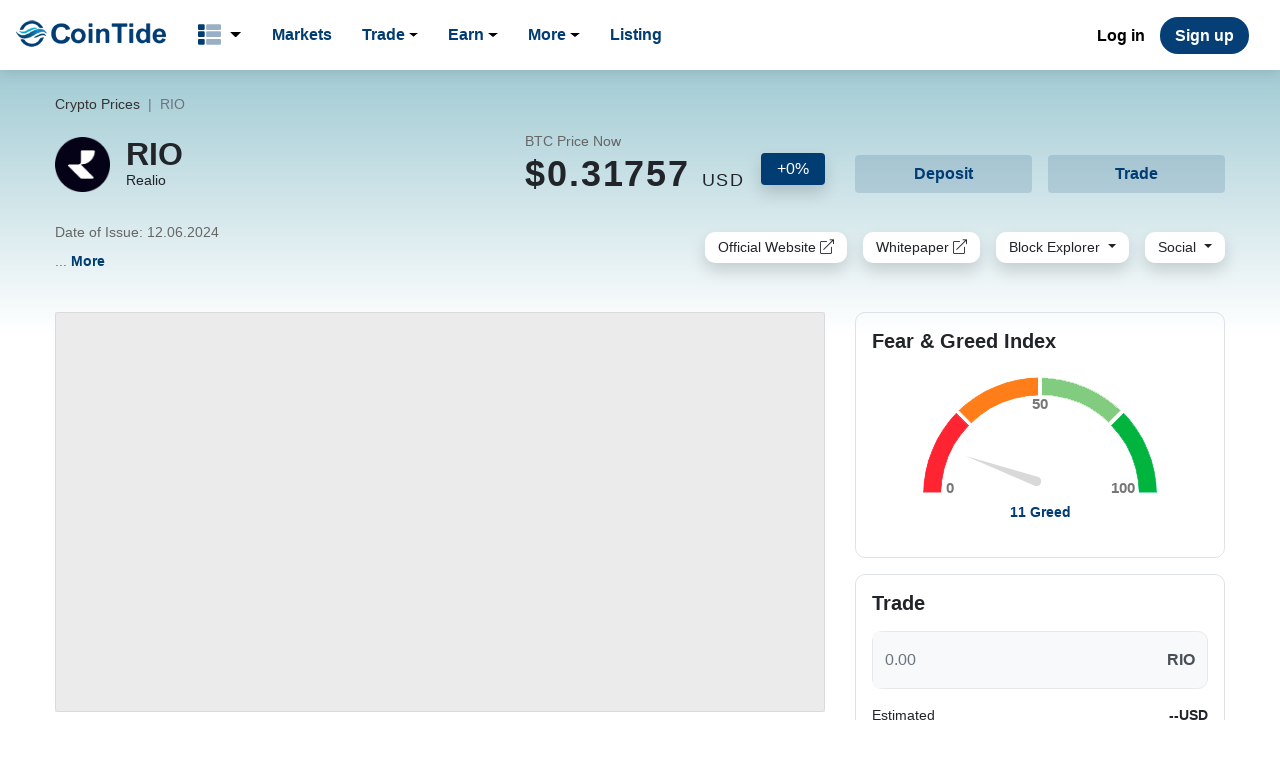

--- FILE ---
content_type: text/html; charset=UTF-8
request_url: https://cointide.io/price/RIO/
body_size: 11318
content:
<!DOCTYPE html>
<html lang="en">
<head>
    <meta charset="UTF-8">
    <meta name="viewport" content="width=device-width, initial-scale=1.0, maximum-scale=1.0, user-scalable=no" />

    <meta name="msapplication-TileColor" content="#2F2F2F">
    <meta name="theme-color" content="#2F2F2F">
    
    <title>Realio Network (RIO) price is $0.31757 | CoinTide</title>
    <meta content="The live Realio Network (RIO) price is $0.31757, blockchain-based SaaS platform for the issuance, investment, and life-cycle management of digital securities and cryptoassets." name="description">
    <meta content="" name="keywords">
	
	<meta property="og:locale" content="en_US" />
	<meta property="og:type" content="website" />
	<meta property="og:title" content="Realio Network (RIO) price is $0.31757 | CoinTide" />
	<meta property="og:description" content="The live Realio Network (RIO) price is $0.31757, blockchain-based SaaS platform for the issuance, investment, and life-cycle management of digital securities and cryptoassets." />
	<meta property="og:url" content="https://cointide.io/price/RIO/" />
	<meta property="og:image" content="https://res.cloudinary.com/ds3kblc4u/image/upload/v1704530865/uploads/logo/qmu6k0pypnkoyeyskk44.png" />
	
    <link rel="preconnect" href="https://fonts.googleapis.com">
<link rel="preconnect" href="https://fonts.gstatic.com" crossorigin>
<link href="https://cointide.io/assets/front/css/style.min.css?time=1763653985" rel="stylesheet" type="text/css" media="screen">
    
    <script type="application/ld+json">
    {
      "@context": "https://schema.org",
      "@type": "Organization",
      "name": "CoinTide",
      "url": "https://cointide.io/",
      "logo": "https://res.cloudinary.com/ds3kblc4u/image/upload/v1704530863/uploads/logo/goro4mh2fiioer1uswwp.png",
      "sameAs": [
        "https://twitter.com/cointideio",
        "https://t.me/CoinTideio"
      ]
    }
    </script>
</head>
<body class="">
<div id="overlay">
    <i class="fas fa-spinner fa-pulse fa-lg"></i>
</div>
<div id="connection"></div>

<div class="maincontent"><header class="inner-header  sticky-top">
    <div class="container-fluid">
        <div class="row">
            <div class="w-100">
                <nav class="navbar navbar-expand-lg align-items-center pt-0 pb-0">
                    <div class="d-flex mobielmenu justify-content-between">
                        <div class="nav-item menuiconformobile">
                            <div class="dropdown show">
                                <a class="btn dropdown-toggle" href="#" role="button" id="dropdownMenuIcon"
                                   data-toggle="dropdown" aria-haspopup="true" aria-expanded="false">
                                    <i class="fas fa-th"></i>
                                </a>
                                <div class="dropdown-menu dropdown-menu-left mainmenudropdown"
                                     aria-labelledby="dropdownMenuIcon">
                                    <a class="dropdown-item d-flex align-items-center"
                                       href="https://cointide.io/spot/CNT_USDT">
                                        <div class="d-flex align-items-center">
                                                <img class="righticon mr-2" src="https://cointide.io/assets/front/img/trade.webp">
                                            <div>
                                                <div>Classic Exchange</div>
                                            </div>
                                        </div>
                                        <i class="fal fa-angle-right"></i>
                                    </a>
                                    <a class="dropdown-item d-flex align-items-center"
                                       href="https://cointide.io/launchpad/">
                                        <div class="d-flex align-items-center">
                                                <img class="righticon mr-2" src="https://cointide.io/assets/front/img/Launchpad.webp">
                                            <div>
                                                <div>IEO Launchpad</div>
                                                <div>Token Launch Platform</div>
                                            </div>
                                        </div>
                                        <i class="fal fa-angle-right"></i>
                                    </a>

                                    <a class="dropdown-item d-flex align-items-center"
                                       href="https://cointide.io/staking/">
                                        <div class="d-flex align-items-center">
                                            <i class="fal fa-piggy-bank mr-3"></i>
                                            <div>
                                                <div>Staking</div>
                                                <div>Stable and reliable on-chain staking</div>
                                            </div>
                                        </div>
                                        <i class="fal fa-angle-right"></i>
                                    </a>
                                    <a class="dropdown-item d-flex align-items-center" href="https://docs.Cointide.io">
                                        <div class="d-flex align-items-center">
                                            <i class="fal fa-code mr-3"></i>
                                            <div>
                                                <div>APIs</div>
                                                <div>API Documentation</div>
                                            </div>
                                        </div>
                                        <i class="fal fa-angle-right"></i>
                                    </a>
                                </div>
                            </div>
                        </div>
                        <a class="navbar-brand" href="https://cointide.io/"><img
                                    src="https://res.cloudinary.com/ds3kblc4u/image/upload/v1704530863/uploads/logo/goro4mh2fiioer1uswwp.png" alt="CoinTide Exchange"
                                    class="img-fluid"></a>
                        <button class="navbar-toggler ml-auto dropdownMobileMenuButton" type="button"
                                data-toggle="collapse" data-target="#navbarTogglercointide"
                                aria-controls="navbarTogglercointide" aria-expanded="false"
                                aria-label="Toggle navigation">
                            <i class="fal fa-user"></i>
                        </button>
                    </div>
                    <div class="collapse navbar-collapse" id="navbarTogglercointide">
                                                <ul class="navbar-nav mt-2 mt-lg-0">
                            <li class="nav-item menuicon d-flex align-items-center">
                                <div class="dropdown show">
                                    <a class="btn dropdown-toggle" href="#" role="button" id="dropdownMenuIcon"
                                       data-toggle="dropdown" aria-haspopup="true" aria-expanded="false">
                                        <i class="fad fa-th-list"></i>
                                    </a>
                                    <div class="dropdown-menu dropdown-menu-left mainmenudropdown"
                                         aria-labelledby="dropdownMenuIcon">
                                        <a class="dropdown-item d-flex align-items-center"
                                           href="https://cointide.io/spot/CNT_USDT">
                                            <div class="d-flex align-items-center">
                                                <img class="h-20" src="https://cointide.io/assets/front/img/webp/trade.webp">
                                                <div>
                                                    <div>Classic Exchange</div>
                                                    <div>Buy and Sell crypto with ease</div>
                                                </div>
                                            </div>
                                            <i class="fal fa-angle-right"></i>
                                        </a>
                                        <a class="dropdown-item d-flex align-items-center"
                                           href="https://cointide.io/launchpad/">
                                            <div class="d-flex align-items-center">
                                                <img class="h-20" src="https://cointide.io/assets/front/img/webp/rocket.webp">
                                                <div>
                                                    <div>Launchpad</div>
                                                    <div>Get ahead with hot and new tokens</div>
                                                </div>
                                            </div>
                                            <i class="fal fa-angle-right"></i>
                                        </a>

                                        <a class="dropdown-item d-flex align-items-center"
                                           href="https://cointide.io/staking/">
                                            <div class="d-flex align-items-center">
                                                <img class="h-20" src="https://cointide.io/assets/front/img/webp/staking.webp">
                                                <div>
                                                    <div>Staking</div>
                                                <div>Stable and reliable on-chain staking</div>
                                                </div>
                                            </div>
                                            <i class="fal fa-angle-right"></i>
                                        </a>
                                        <a class="dropdown-item d-flex align-items-center"
                                           href="https://docs.cointide.io">
                                            <div class="d-flex align-items-center">
                                                <img class="h-20" src="https://cointide.io/assets/front/img/webp/api.webp">
                                                <div>
                                                    <div>APIs</div>
                                                    <div>Spot API Documentation</div>
                                                </div>
                                            </div>
                                            <i class="fal fa-angle-right"></i>
                                        </a>
                                    </div>
                                </div>
                            </li>
                            <li class="nav-item">
                                <a class="nav-link" href="https://cointide.io/markets/">Markets</a>
                            </li>

                            <li class="nav-item menuicon">
                                <div class="dropdown">
                                    <a class="dropdown-toggle nav-link" href="https://cointide.io/spot/CNT_USDT"
                                       data-toggle="dropdown" aria-haspopup="true" aria-expanded="false"
                                       id="dropdownTradeButton">Trade</a>
                                    <div class="dropdown-menu dropdown-menu-left mainmenudropdown"
                                         aria-labelledby="dropdownTradeButton">
                                        <a class="dropdown-item d-flex align-items-center"
                                           href="https://cointide.io/spot/CNT_USDT">
                                            <div class="d-flex align-items-center">
                                                <img class="h-20" src="https://cointide.io/assets/front/img/webp/trade.webp">
                                                <div>
                                                    <div>Spot Trading</div>
                                                    <div>Buy and Sell crypto with ease</div>
                                                </div>
                                            </div>
                                            <i class="fal fa-angle-right"></i>
                                        </a>
                                    </div>
                                </div>
                            </li>
                            <li class="nav-item menuicon">
                                <div class="dropdown">
                                    <a class="dropdown-toggle nav-link" href="https://cointide.io/#"
                                       data-toggle="dropdown" aria-haspopup="true" aria-expanded="false"
                                       id="dropdownTradeButton">Earn</a>
                                    <div class="dropdown-menu dropdown-menu-left mainmenudropdown"
                                         aria-labelledby="dropdownTradeButton">
                                        <a class="dropdown-item d-flex align-items-center"
                                           href="https://cointide.io/staking/">
                                            <div class="d-flex align-items-center">
                                                <img class="h-20" src="https://cointide.io/assets/front/img/webp/staking.webp">
                                                <div>
                                                    <div>Staking</div>
                                                <div>Stable and reliable on-chain staking</div>
                                                </div>
                                            </div>
                                            <i class="fal fa-angle-right"></i>
                                        </a>
                                        <a class="dropdown-item d-flex align-items-center"
                                           href="https://cointide.io/staking/">
                                            <div class="d-flex align-items-center">
                                                <img class="h-20" src="https://cointide.io/assets/front/img/webp/eth.webp">
                                                <div>
                                                    <div>ETH 2.0</div>
                                                    <div>Stake higher than on-chain returns</div>
                                                </div>
                                            </div>
                                            <i class="fal fa-angle-right"></i>
                                        </a>
                                        <a class="dropdown-item d-flex align-items-center"
                                           href="https://cointide.io/staking/">
                                            <div class="d-flex align-items-center">
                                                <img class="h-20" src="https://cointide.io/assets/front/img/webp/cnt.webp">
                                                <div>
                                                    <div>CNT Staking</div>
                                                    <div>Stake CNT with high APR</div>
                                                </div>
                                            </div>
                                            <i class="fal fa-angle-right"></i>
                                        </a>
                                        <a class="dropdown-item d-flex align-items-center"
                                           href="https://cointide.io/referral/">
                                            <div class="d-flex align-items-center">
                                                <img class="h-20" src="https://cointide.io/assets/front/img/webp/referral.webp">
                                                <div>
                                                    <div>Referral Program</div>
                                                    <div>Refer friends to earn 20% commission</div>
                                                </div>
                                            </div>
                                            <i class="fal fa-angle-right"></i>
                                        </a>
                                    </div>
                                </div>
                            </li>
                            <li class="nav-item menuicon">
                                <div class="dropdown">
                                    <a class="dropdown-toggle nav-link" href="https://cointide.io/#"
                                       data-toggle="dropdown" aria-haspopup="true" aria-expanded="false"
                                       id="dropdownTradeButton">More</a>
                                    <div class="dropdown-menu dropdown-menu-left mainmenudropdown"
                                         aria-labelledby="dropdownTradeButton">
                                        <a class="dropdown-item d-flex align-items-center"
                                           href="https://cointide.io/affiliate/">
                                            <div class="d-flex align-items-center">
                                                <img class="h-20" src="https://cointide.io/assets/front/img/webp/affiliate.webp">
                                                <div>
                                                    <div>Affiliate</div>
                                                    <div>Earn up to 40% commission</div>
                                                </div>
                                            </div>
                                            <i class="fal fa-angle-right"></i>
                                        </a>
                                        <a class="dropdown-item d-flex align-items-center"
                                           href="https://cointide.io/launchpad/">
                                            <div class="d-flex align-items-center">
                                                <img class="h-20" src="https://cointide.io/assets/front/img/webp/rocket.webp">
                                                <div>
                                                    <div>IEO/Launchpad</div>
                                                    <div>Get ahead with hot and new tokens</div>
                                                </div>
                                            </div>
                                            <i class="fal fa-angle-right"></i>
                                        </a>
                                        <a class="dropdown-item d-flex align-items-center"
                                           href="https://cointide.io/announcement/">
                                            <div class="d-flex align-items-center">
                                                <img class="h-20" src="https://cointide.io/assets/front/img/webp/announce.webp">
                                                <div>
                                                    <div>Announcement</div>
                                                    <div>Latest activities and announcements</div>
                                                </div>
                                            </div>
                                            <i class="fal fa-angle-right"></i>
                                        </a>
                                    </div>
                                </div>
                            </li>
                            <li class="nav-item">
                                <a class="nav-link" href="https://cointide.io/#/">Listing</a>
                            </li>
                        </ul>
                                                <ul class="signinmenu navbar-nav ml-auto">
                                                                                        <li class="nav-item">
                                    <a class="nav-link sign-btn" href="https://cointide.io/login/">Log in                                    </a>
                                </li>
                                                        
                                    <li class="nav-item">
                                        <a class="nav-link reg-btn" href="https://cointide.io/signup/"><span>Sign up</span></a>
                                    </li>
                                                        </ul>
                    </div>
                </nav>
            </div>
        </div>
    </div>
</header><section class="innerWrapper account-profile mt-0 pt-4 price_details_gradient" data-coin="RIO">
    <div class="container">
        <nav aria-label="breadcrumb">
          <ol class="breadcrumb bg-transparent p-0">
            <li class="breadcrumb-item"><a href="https://cointide.io/price/">Crypto Prices</a></li>
            <li class="breadcrumb-item active" aria-current="page">RIO</li>
          </ol>
        </nav>
        <div class="row mt-3">
            <div class="col-lg-12">
                <div class="row">
                    <div class="col-md-8">
                        <div class="d-flex justify-content-between align-items-center">
                           <div class="d-flex align-items-center">
                               <img class="img-fluid mr-3" src="https://res.cloudinary.com/ds3kblc4u/image/upload/v1716923915/uploads/currency/iusgnm8eexmljany0lc7.png" width="55" alt="Realio"> 
                               <div>
                                   <div class="fs-32 fw-bold">RIO</div>
                                   <div>Realio</div>
                               </div>
                           </div>
                           <div id="cryptoPrice" class="d-flex align-items-center" data-coin="RIO">
                               <div>
                                   <div class="fs-14 text-light-black mb-1">BTC Price Now</div>
                                   <span class="fs-36 fw-bold priceAjax tracking-wider">$0.31757 <span class="fs-18 font-weight-normal">USD</span></span> 
                               </div>
                               <span class="percentAjax fs-16 ml-3 mt-2"><span class="bg-success text-white border-0 shadow btn pt-1 pb-1 pl-3 pr-3">+0%</span></span>
                           </div>
                       </div>
                    </div>
                    <div class="col-md-4">
                        <div class="d-flex mt-4">
                           <a href="https://cointide.io/wallet/deposit/RIO/" class="btn bg-blue-transparent w-50 mr-2">Deposit</a>
                           <a href="https://cointide.io/spot/RIO_USDT/" class="btn bg-blue-transparent w-50 ml-2">Trade</a>
                       </div>
                    </div>
                </div>
            </div>
            <div class="col-lg-12 mt-4">
                <div class="row">
                    <div class="col-md-6">
                        <div class="mb-2 text-light-black">Date of Issue: 12.06.2024</div>
                        <div class="text-light-black">... <span class="text-success fw-bold about cursorpointer">More</span></div>
                    </div>
                    <div class="col-md-6 justify-content-end d-flex align-items-center">
                        <div class="d-flex">
                            <a href="https://power.netmind.ai/ " class="btn bg-white mr-3 fs-14 pt-1 pb-1 rounded shadow" target="_blank" rel="nofollow">Official Website <i class="fal fa-external-link"></i></a><a href="https://netmind-power.gitbook.io/white-paper/" class="btn bg-white mr-3 fs-14 pt-1 pb-1 rounded shadow" target="_blank" rel="nofollow">Whitepaper <i class="fal fa-external-link"></i></a>                                <div class="dropdown shadow rounded">
                                  <button class="btn bg-white rounded fs-14 pt-1 pb-1 dropdown-toggle" type="button" id="dropdownMenuButton" data-toggle="dropdown" aria-haspopup="true" aria-expanded="false">
                                    Block Explorer
                                  </button>
                                  <div class="dropdown-menu rounded border-0 shadow min-width-auto m-minus-top-1" aria-labelledby="dropdownMenuButton">
                                      <a href="https://etherscan.io/token/0x03AA6298F1370642642415EDC0db8b957783e8D6" class="dropdown-item btn bg-white fs-14 pt-1 pb-1 rounded" target="_blank" rel="nofollow">etherscan.io <i class="fal fa-external-link"></i></a>                                  </div>
                                </div>
                                                                <div class="dropdown ml-3 shadow rounded">
                                  <button class="btn bg-white rounded fs-14 pt-1 pb-1 dropdown-toggle" type="button" id="socialdropdownMenuButton" data-toggle="dropdown" aria-haspopup="true" aria-expanded="false">
                                    Social
                                  </button>
                                  <div class="dropdown-menu rounded border-0 shadow min-width-auto m-minus-top-1" aria-labelledby="socialdropdownMenuButton">
                                      <a href="https://twitter.com/NetmindAi  " class="dropdown-item btn bg-white fs-14 pt-1 pb-1 rounded" target="_blank" rel="nofollow">X Twitter <i class="fal fa-external-link"></i></a><a href="https://discord.com/invite/JYD4aPTqsg " class="dropdown-item btn bg-white fs-14 pt-1 pb-1 rounded" target="_blank" rel="nofollow">Discord <i class="fal fa-external-link"></i></a><a href="https://t.me/NetmindAI" class="dropdown-item btn bg-white fs-14 pt-1 pb-1 rounded" target="_blank" rel="nofollow">Telegram <i class="fal fa-external-link"></i></a>                                  </div>
                                </div>
                                                        </div>
                    </div>
                </div>
            </div>
            <div class="col-lg-8 fs-20 mt-3">
               <div class="mt-4 h-400 border-0"><!-- TradingView Widget BEGIN -->
<style>
  .tradingview-widget-container {
    border: 0 !important;
  }
  .tradingview-widget-container__widget {
    border: 0 !important;
  }
  .tradingview-widget-container iframe {
    border: 0 !important;
  }
</style>
<div class="tradingview-widget-container" style="height:400px;width:100%">
  <div class="tradingview-widget-container__widget" style="height:400px;width:100%"></div>
  <script type="text/javascript" src="https://s3.tradingview.com/external-embedding/embed-widget-advanced-chart.js" async>
  {
  "autosize": true,
  "symbol": "MEXC:RIOUSDT",
  "interval": "5",
  "timezone": "Etc/UTC",
  "theme": "light",
  "style": "3",
  "locale": "en",
  "hide_legend": true,
  "allow_symbol_change": false,
  "save_image": false,
  "calendar": false,
  "hide_volume": true,
  "support_host": "https://www.tradingview.com",
  "gridColor": "rgba(42, 46, 57, 0)"
}
  </script>
</div>
<!-- TradingView Widget END -->

</div>
                   
               <div class="mt-4 article">
                   <p>&nbsp;</p>
<h2 style="margin: 0px 0px 12px; padding: 0px; box-sizing: inherit; font-family: Roboto; font-weight: 600; font-size: 24px; line-height: 31.2px; color: rgb(0, 13, 29);">(RIO) Realio Network Live Price Data</h2>
<article style="margin: 0px; padding: 0px; box-sizing: inherit; font-family: Roboto; color: rgba(29, 29, 29, 0.6); font-size: medium; line-height: 24px;">The live <strong>Realio Network (RIO)</strong> price is <strong><span style="color:#000;"><span class="fw-bold priceAjax">$0.31757</span></span></strong>, with a 24 hours CoinTide trading volume of <strong><span style="color:#000;"><span class="quoteVolume">0K</span></span></strong>. The price of RIO changed by <strong><span class="percentAjax"><span class="text-success">+0%</span></span></strong> in the past 24 hours. With a circulating supply of 6,568,515 RIO and a maximum supply of 75,000,000 RIO coins. Realio Network currently ranks #1100 in market cap.&nbsp;You have the option to purchase <a href="https://cointide.io/spot/RIO_USDT">Realio Network (RIO) </a>on the CoinTide exchange.</article>               </div>
                
                              <div class="marketPrice mt-5 mb-5">
                   <table id="marketCms" class="w-100 table fs-14">
                      <thead class="bg-light border-0">
                        <tr>
                            <th>Market</th>
                            <th class="text-right">Price</th>
                            <th class="text-right">24h %</th>
                            <th class="text-right">24h High</th>
                            <th class="text-right">24h Low</th>
                            <th class="text-right">24h Volume</th>
                            <th></th>
                        </tr>
                      </thead>
                      <tbody>
                                                    <tr>
                                <td>
                                    <img class="img-fluid" src="https://res.cloudinary.com/ds3kblc4u/image/upload/v1716923915/uploads/currency/iusgnm8eexmljany0lc7.png" width="24" alt="RIO/USDT"> 
                                    RIO <span>/USDT</span>                                </td>
                                <td class="text-right fw-bold priceAjaxMarket">$0.31757</td>
                                <td class="text-right bluecolor fw-bold percentAjaxMarket">+0%</td>
                                <td class="text-right">0</td>
                                <td class="text-right">0</td>
                                <td class="text-right">0</td>
                                <td class="text-center"><a href="https://cointide.io/spot/RIO_USDT/" class="text-success fw-bold">Trade</a></td>
                            </tr>
                                                </tbody>
                    </table>
               </div>
                               
               <div class="mt-4" id="about">
                   <p>&nbsp;</p>

<h2 class="lrtcss-15xqon9 css-112xooy" data-ssg="base-info-title" style="margin: 0px 0px 24px; padding: 0px; box-sizing: inherit; font-family: Roboto; font-weight: 600; font-size: 24px; line-height: 31.2px; color: rgb(0, 13, 29);">About Realio Network</h2>

<article style="margin: 0px; padding: 0px; box-sizing: inherit; font-family: Roboto; color: rgba(29, 29, 29, 0.6); font-size: medium; line-height: 24px;">

<strong>Realio Network (RIO)</strong> is at the forefront of transforming real-world assets through blockchain technology. Unlike traditional methods, <strong>Realio Network</strong> leverages blockchain's power to tokenize assets, making them more accessible, transparent, and efficient. Join the network with <strong>Realio Network</strong>, where reliability meets innovation, unlocking new opportunities for investment and growth.

<p>&nbsp;</p>

Driven by a commitment to revolutionize finance, <strong>Realio Network</strong> continuously refines its offerings to stay ahead of the curve. Step into the forefront of asset tokenization with <strong>Realio Network (RIO)</strong>, where reliability and innovation converge to drive success.

</article>

<p>&nbsp;</p>

<article style="margin: 0px; padding: 0px; box-sizing: inherit; font-family: Roboto; color: rgba(29, 29, 29, 0.6); font-size: medium; line-height: 24px;">

Experience the transformative power of <strong>Realio Network (RIO)</strong>. Embrace the future of finance and unlock unparalleled opportunities for investment and advancement in your digital ventures.

</article>
               </div>
            </div>
            <div class="col-md-4 mt-4 pt-3">
               <div class="sticky-top pricerightsidebar">
                   <div class="rounded border p-3">
                       <h3 class="fs-20 fw-bold">Fear & Greed Index</h3>
                       <div class="text-center mt-4 pb-5">
                           <div class="position-relative d-inline-block">
                               <img src="https://cointide.io/assets/front/img/chart.png" alt="Chart" width="234" height="116">
                               <span class="number-sero">0</span>
                               <span class="number-fifty">50</span>
                               <span class="number-hundred">100</span>
                               <span class="chart-arrow" style="transform: rotate(-70.2deg)"></span>
                               <span class="greed text-success fw-bold">11 Greed</span>
                           </div>
                       </div>
                   </div>
                   <div class="rounded border p-3 mt-3">
                       <h3 class="fs-20 fw-bold">Trade</h3>
                       <div class="input-group mt-3 bg-light rounded">
                          <input type="text" class="form-control border-0 bg-light h-auto pt-3 pb-3 fs-16 tradecalc" data-usdt="0.317570000000" placeholder="0.00" aria-label="Recipient's username" aria-describedby="basic-addon">
                          <div class="input-group-append border-0">
                            <span class="input-group-text border-0 fw-bold" id="basic-addon">RIO</span>
                          </div>
                       </div>
                       <div class="d-flex justify-content-between mt-3">
                           <span>Estimated</span>
                           <span id="resultusd" class="fw-bold">--USD</span>
                       </div>
                       <a href="https://cointide.io/spot/RIO_USDT/" class="btn button w-100 mt-3 bg-dark pt-2 pb-2 text-white">Trade RIO</a>
                   </div>

                   <div class="border rounded p-3 mt-3">
                      <ul class="nav nav-tabs" id="myMarket" role="tablist">
                      <li class="nav-item">
                        <a class="nav-link active" id="hot-tab" data-toggle="tab" href="#hot" role="tab" aria-controls="hot" aria-selected="false">Hot</a>
                      </li>
                      <li class="nav-item">
                        <a class="nav-link" id="gainers-tab" data-toggle="tab" href="#gainers" role="tab" aria-controls="gainers" aria-selected="false">Gainers</a>
                      </li>
                      <li class="nav-item">
                        <a class="nav-link" id="new_listings-tab" data-toggle="tab" href="#new_listings" role="tab" aria-controls="new_listings" aria-selected="false">New Listings</a>
                      </li>
                    </ul>
                    <div class="tab-content" id="myMarketContent">
                      <div class="tab-pane fade show active" id="hot" role="tabpanel" aria-labelledby="hot-tab"><ul class="mb-0">
    <li class="d-flex justify-content-between align-items-center border-bottom hotlistli pb-3 mb-3">
        <div class="d-flex align-items-center">
            <img class="img-fluid" src="https://res.cloudinary.com/ds3kblc4u/image/upload/v1726211418/uploads/currency/uspjivj9wlw3l85d2srv.png" width="30" alt="BERRY"> 
            <div class="d-flex flex-column ml-3">
                <span>BERRY</span>
                <span class="text-gray">StrawberryAI</span>
            </div>
        </div>
        <div class="text-end">
            <div class="text-right fw-bold">0.07263</div>
            <div class="text-right  bluecolor">+0%</div>
        </div>
    </li>
    <li class="d-flex justify-content-between align-items-center border-bottom hotlistli pb-3 mb-3">
        <div class="d-flex align-items-center">
            <img class="img-fluid" src="https://res.cloudinary.com/ds3kblc4u/image/upload/v1728809601/uploads/currency/rhxyhf9dunoananfsxkp.png" width="30" alt="MOCK"> 
            <div class="d-flex flex-column ml-3">
                <span>MOCK</span>
                <span class="text-gray">MockCapital</span>
            </div>
        </div>
        <div class="text-end">
            <div class="text-right fw-bold">0.01703</div>
            <div class="text-right  bluecolor">+0%</div>
        </div>
    </li>
    <li class="d-flex justify-content-between align-items-center border-bottom hotlistli pb-3 mb-3">
        <div class="d-flex align-items-center">
            <img class="img-fluid" src="https://res.cloudinary.com/ds3kblc4u/image/upload/v1714919592/uploads/currency/wclrmin0sroqrmghfh1p.png" width="30" alt="PAAL"> 
            <div class="d-flex flex-column ml-3">
                <span>PAAL</span>
                <span class="text-gray">PaalAI</span>
            </div>
        </div>
        <div class="text-end">
            <div class="text-right fw-bold">0.1285</div>
            <div class="text-right  bluecolor">+0%</div>
        </div>
    </li>
    <li class="d-flex justify-content-between align-items-center border-bottom hotlistli pb-3 mb-3">
        <div class="d-flex align-items-center">
            <img class="img-fluid" src="https://res.cloudinary.com/ds3kblc4u/image/upload/v1718093505/uploads/currency/k5qjzuaurj8ntblzwfst.png" width="30" alt="BYTE"> 
            <div class="d-flex flex-column ml-3">
                <span>BYTE</span>
                <span class="text-gray">Byte</span>
            </div>
        </div>
        <div class="text-end">
            <div class="text-right fw-bold">0.00000359</div>
            <div class="text-right  bluecolor">+0%</div>
        </div>
    </li>
</ul></div>
                      <div class="tab-pane fade" id="gainers" role="tabpanel" aria-labelledby="gainers-tab"><ul class="mb-0">
    <li class="d-flex justify-content-between align-items-center border-bottom hotlistli pb-3 mb-3">
        <div class="d-flex align-items-center">
            <img class="img-fluid" src="https://res.cloudinary.com/ds3kblc4u/image/upload/v1711829621/uploads/currency/lzewa3ioksquhoeg68o7.png" width="24" alt="BCH">            
            
            <div class="d-flex flex-column ml-3">
                <span>BCH</span>
                <span class="text-gray">BitcoinCash</span>
            </div>
        </div>
        <div class="text-end">
            <div class="text-right fw-bold">497.654</div>
            <div class="text-right  bluecolor">+1.59%</div>
        </div>
    </li>
    <li class="d-flex justify-content-between align-items-center border-bottom hotlistli pb-3 mb-3">
        <div class="d-flex align-items-center">
            <img class="img-fluid" src="https://res.cloudinary.com/ds3kblc4u/image/upload/v1711830604/uploads/currency/skyzgzdbvwpqshn2vdbp.png" width="24" alt="DOGE">            
            
            <div class="d-flex flex-column ml-3">
                <span>DOGE</span>
                <span class="text-gray">Doge</span>
            </div>
        </div>
        <div class="text-end">
            <div class="text-right fw-bold">0.1578</div>
            <div class="text-right  bluecolor">+0.25%</div>
        </div>
    </li>
    <li class="d-flex justify-content-between align-items-center border-bottom hotlistli pb-3 mb-3">
        <div class="d-flex align-items-center">
            <img class="img-fluid" src="https://res.cloudinary.com/ds3kblc4u/image/upload/v1711830311/uploads/currency/yqrbgvjsy6ohfbmuhofm.png" width="24" alt="DASH">            
            
            <div class="d-flex flex-column ml-3">
                <span>DASH</span>
                <span class="text-gray">Dash</span>
            </div>
        </div>
        <div class="text-end">
            <div class="text-right fw-bold">78.072</div>
            <div class="text-right  bluecolor">+0.1%</div>
        </div>
    </li>
</ul>
</div>
                      <div class="tab-pane fade" id="new_listings" role="tabpanel" aria-labelledby="new_listings-tab"><ul class="mb-0">
    <li class="d-flex justify-content-between align-items-center border-bottom hotlistli pb-3 mb-3">
        <div class="d-flex align-items-center">
            <img class="img-fluid" src="https://res.cloudinary.com/ds3kblc4u/image/upload/v1730714483/uploads/currency/ssj1hn7iuwk7z8rnrutm.jpg" width="24" alt="AICTO">
            <div class="d-flex flex-column ml-3">
                <span>AICTO</span>
                <span class="text-gray">AutisticIntelligence</span>
            </div>
        </div>
        <div class="text-end">
            <div class="text-right fw-bold">0.000000231</div>
            <div class="text-right  bluecolor">+0%</div>
        </div>
    </li>
    <li class="d-flex justify-content-between align-items-center border-bottom hotlistli pb-3 mb-3">
        <div class="d-flex align-items-center">
            <img class="img-fluid" src="https://res.cloudinary.com/ds3kblc4u/image/upload/v1730105956/uploads/currency/eygwxf18cu6ciskmpqrz.png" width="24" alt="BRUME">
            <div class="d-flex flex-column ml-3">
                <span>BRUME</span>
                <span class="text-gray">Brume</span>
            </div>
        </div>
        <div class="text-end">
            <div class="text-right fw-bold">0.0496</div>
            <div class="text-right  bluecolor">+0%</div>
        </div>
    </li>
    <li class="d-flex justify-content-between align-items-center border-bottom hotlistli pb-3 mb-3">
        <div class="d-flex align-items-center">
            <img class="img-fluid" src="https://res.cloudinary.com/ds3kblc4u/image/upload/v1729526957/uploads/currency/rhmeblltgosyoxh3l7p4.png" width="24" alt="EVAI">
            <div class="d-flex flex-column ml-3">
                <span>EVAI</span>
                <span class="text-gray">EVAIntelligence</span>
            </div>
        </div>
        <div class="text-end">
            <div class="text-right fw-bold">0.0071</div>
            <div class="text-right  bluecolor">+0%</div>
        </div>
    </li>
    <li class="d-flex justify-content-between align-items-center border-bottom hotlistli pb-3 mb-3">
        <div class="d-flex align-items-center">
            <img class="img-fluid" src="https://res.cloudinary.com/ds3kblc4u/image/upload/v1729336451/uploads/currency/osqbgbb9zoqukknvvceb.png" width="24" alt="XMW">
            <div class="d-flex flex-column ml-3">
                <span>XMW</span>
                <span class="text-gray">Morphware</span>
            </div>
        </div>
        <div class="text-end">
            <div class="text-right fw-bold">0.02023</div>
            <div class="text-right  bluecolor">+0%</div>
        </div>
    </li>
    <li class="d-flex justify-content-between align-items-center border-bottom hotlistli pb-3 mb-3">
        <div class="d-flex align-items-center">
            <img class="img-fluid" src="https://res.cloudinary.com/ds3kblc4u/image/upload/v1728932904/uploads/currency/vhmuidpylcszab3asrtg.png" width="24" alt="SHARP">
            <div class="d-flex flex-column ml-3">
                <span>SHARP</span>
                <span class="text-gray">SharpAI</span>
            </div>
        </div>
        <div class="text-end">
            <div class="text-right fw-bold">0.000014</div>
            <div class="text-right  bluecolor">+0%</div>
        </div>
    </li>
</ul></div>
                    </div> 
                   </div>
               </div>
            </div>
           <div class="col-12 mt-4">
               <div class="row">
                   <div class="col-md-6 col-12">
                       <div class="border rounded p-3">
                           <h3 class="fs-20 fw-bold mb-4">RIO to local currency</h3>
                           <ul class="fs-14"><li class="d-flex align-items-center justify-content-between mb-3 border-bottom pb-3 hotlistli"><div>1 RIO to USD</div><div class="fw-bold">0.0000000000</div><li class="d-flex align-items-center justify-content-between mb-3 border-bottom pb-3 hotlistli"><div>1 RIO to EUR</div><div class="fw-bold">0.0000000000</div><li class="d-flex align-items-center justify-content-between mb-3 border-bottom pb-3 hotlistli"><div>1 RIO to AUD</div><div class="fw-bold">0.0000000000</div><li class="d-flex align-items-center justify-content-between mb-3 border-bottom pb-3 hotlistli"><div>1 RIO to KRW</div><div class="fw-bold">0.0000000000</div><li class="d-flex align-items-center justify-content-between mb-3 border-bottom pb-3 hotlistli"><div>1 RIO to JPY</div><div class="fw-bold">0.0000000000</div><li class="d-flex align-items-center justify-content-between mb-3 border-bottom pb-3 hotlistli"><div>1 RIO to GBP</div><div class="fw-bold">0.0000000000</div><li class="d-flex align-items-center justify-content-between mb-3 border-bottom pb-3 hotlistli"><div>1 RIO to INR</div><div class="fw-bold">0.0000000000</div><li class="d-flex align-items-center justify-content-between mb-3 border-bottom pb-3 hotlistli"><div>1 RIO to CAD</div><div class="fw-bold">0.0000000000</div><li class="d-flex align-items-center justify-content-between mb-3 border-bottom pb-3 hotlistli"><div>1 RIO to RUB</div><div class="fw-bold">0.0000000000</div><li class="d-flex align-items-center justify-content-between mb-3 border-bottom pb-3 hotlistli"><div>1 RIO to AMD</div><div class="fw-bold">0.0000000000</div></ul>                       </div>
                   </div>
                   <div class="col-md-6 col-12">
                       <div class="border rounded p-3">
                           <h3 class="fs-20 fw-bold mb-4">RIO to crypto currency</h3>
                           <ul class="fs-14"><li class="d-flex align-items-center justify-content-between mb-3 border-bottom pb-3 hotlistli"><div>1 RIO to BTC</div><div class="fw-bold">0.0000000000</div><li class="d-flex align-items-center justify-content-between mb-3 border-bottom pb-3 hotlistli"><div>1 RIO to ETH</div><div class="fw-bold">0.0000000000</div><li class="d-flex align-items-center justify-content-between mb-3 border-bottom pb-3 hotlistli"><div>1 RIO to USDT</div><div class="fw-bold">0.0000000000</div><li class="d-flex align-items-center justify-content-between mb-3 border-bottom pb-3 hotlistli"><div>1 RIO to CNT</div><div class="fw-bold">0.0000000000</div><li class="d-flex align-items-center justify-content-between mb-3 border-bottom pb-3 hotlistli"><div>1 RIO to BNB</div><div class="fw-bold">0.0000000000</div><li class="d-flex align-items-center justify-content-between mb-3 border-bottom pb-3 hotlistli"><div>1 RIO to SOL</div><div class="fw-bold">0.0000000000</div><li class="d-flex align-items-center justify-content-between mb-3 border-bottom pb-3 hotlistli"><div>1 RIO to XRP</div><div class="fw-bold">0.0000000000</div><li class="d-flex align-items-center justify-content-between mb-3 border-bottom pb-3 hotlistli"><div>1 RIO to ADA</div><div class="fw-bold">0.0000000000</div><li class="d-flex align-items-center justify-content-between mb-3 border-bottom pb-3 hotlistli"><div>1 RIO to TRX</div><div class="fw-bold">0.0000000000</div><li class="d-flex align-items-center justify-content-between mb-3 border-bottom pb-3 hotlistli"><div>1 RIO to LTC</div><div class="fw-bold">0.0000000000</div></ul>                       </div>
                   </div>
               </div>
           </div>
        </div>
    </div>
</section>
<input type="hidden" name="Cointide" value="49b36065ebf4e6388783f4629dbf1d61">
<footer>
  <div class="container">
    <div class="row justify-content-between footer">
      <div>
        <div class="footer-head">
          <h3>About</h3>
        </div>
        <div class="footer-link">
          <ul>
            <li> <a href="https://cointide.io/about_us/">About Us</a> </li>
            <li> <a href="https://cointide.io/terms-and-conditions/">Terms of Use</a> </li>
            <li> <a href="https://cointide.io/privacy-policy/">Privacy Policy</a> </li>
            <li> <a href="https://cointide.io/risk-disclosure/">Risk Disclosure</a> </li>
            <li> <a href="https://cointide.io/announcement/">Announcements</a> </li>
            <li> <a href="https://cointide.io/announcement/latest-news/">News</a> </li>
          </ul>
        </div>
      </div>
      <div>
        <div class="footer-head">
          <h3>Products</h3>
        </div>
        <div class="footer-link">
          <ul>
            <li> <a href="https://cointide.io/spot/CNT_USDT">Spot Trading</a> </li>
            <li> <a href="https://cointide.io/staking/">CoinTide Earn</a> </li>
            <li> <a href="https://cointide.io/launchpad/">Launchpad</a> </li>
            <li> <a href="https://cointide.io/cnt-token/">CNT Token</a> </li>
            <li> <a href="https://cointide.io/cnt-leaderboard/">Leaderboard</a> </li>

          </ul>
        </div>
      </div>
      <div>
       <div class="footer-head">
          <h3>Crypto Prices</h3>
        </div>
        <div class="footer-link">
          <ul>
            <li> <a href="https://cointide.io/price/BTC/">Bitcoin (BTC) price</a> </li>
            <li> <a href="https://cointide.io/price/ETH/">Ethereum (ETH) price</a> </li>
            <li> <a href="https://cointide.io/price/BNB/">Binance (BNB) price</a> </li>
            <li> <a href="https://cointide.io/price/XRP">Ripple (XRP) price</a> </li>
            <li> <a href="https://cointide.io/price/">More Prices</a> </li>

          </ul>
        </div>
      </div>  
      <div>
        <div class="footer-head">
          <h3>Service</h3>
        </div>
        <div class="footer-link">
          <ul>
            <li> <a href="https://cointide.io/spot/BTC_USDT">Buy Bitcoin</a> </li>
            <li> <a href="https://cointide.io/spot/ETH_USDT">Buy Ethereum</a> </li>
            <li> <a href="https://cointide.io/referral/">Referral</a>
            <li> <a href="https://docs.cointide.io">APIs</a> </li>
            <li> <a href="https://docs.google.com/forms/d/1e-BuCjxMeZST9C7mMOleyFBAaxQ563R3HhvJIOAzDqU/">Listing Application</a> </li>
            <li> <a href="https://cointide.io/launchpad-form/">Launchpad Application</a> </li>
          </ul>
        </div>
      </div>
      <div>
        <div class="footer-head">
          <h3>Information</h3>
        </div>
        <div class="footer-link">
          <ul>
<!--            <li> <a href="https://cointide.io/getting_started/">Getting Started</a> </li>
-->            <li> <a href="https://cointide.io/verification/">Identity verification</a> </li>
            <li> <a href="https://cointide.io/trade-fees/">Fee Schedule</a> </li>
            <li> <a href="https://cointide.io/cointide-official/">Cointide Verify</a> </li>
            <li> <a href="https://cointide.io/how-to-buy/BTC/">How to buy Bitcoin</a> </li>
            <li> <a href="https://cointide.io/how-to-buy/ETH/">How to buy Ethereum</a> </li>
            <li> <a href="https://cointide.io/how-to-buy/CNT/">How to buy Cointide</a> </li>
         </ul>
        </div>
      </div>
      <div>
        <div class="notmobile">
          <div class="footer-social-links">
    <ul class="d-flex flex-wrap">
                <li>
            <a href="https://t.me/CoinTideio" target="_blank" rel="nofollow"><i class="fab fa-telegram"></i></a>
        </li>
                        <li>
            <a href="https://twitter.com/CoinTideio" target="_blank" rel="nofollow"><i class="fab fa-twitter-square"></i></a>
        </li>
                        <li>
            <a href="https://www.youtube.com/@CoinTide" target="_blank" rel="nofollow"><i class="fab fa-youtube-square"></i></a>
        </li>
                        <li>
            <a href="https://www.tiktok.com/@cointide" target="_blank" rel="nofollow"><i class="fab fa-tiktok"></i></a>
        </li>
                <li>
            <a href="https://blockspot.io/coin/cointide/" target="_blank" rel="nofollow"><img src="https://res.cloudinary.com/ds3kblc4u/image/upload/v1720608548/32x32_w2sbow.png" alt="CoinTide Blockspot" ></a>
        </li>       

       
<!--        <li>
            <a href="https://coinmarketcap.com/exchanges/Cointide/" target="_blank"><img src="https://cointide.io/assets/front/img/cmc-logo.png" alt="CoinTide CoinMarketCap" class="img-fluid"></a>
        </li>       
        <li>
            <a href="https://www.coingecko.com/en/exchanges/Cointide" target="_blank"><img src="https://cointide.io/assets/front/img/cg-logo.png" alt="CoinTide CoinGecko" class="img-fluid"></a>
        </li>       
-->    
    </ul>
</div>        </div>
      </div>
    </div>
  </div>
  <div class="copyright">
    <div class="container">
      <div class="d-flex align-items-center justify-content-between">
        <div class="copy-sec">  © 2023 - 2024 CoinTide. All Rights Reserved </div>
        
      </div>
    </div>
  </div>
</footer>

</div>
<!-- Google tag (gtag.js) --> 
<!-- Google tag (gtag.js) -->
<script async src="https://www.googletagmanager.com/gtag/js?id=G-HS2D839PGS"></script>
<script>
  window.dataLayer = window.dataLayer || [];
  function gtag(){dataLayer.push(arguments);}
  gtag('js', new Date());

  gtag('config', 'G-HS2D839PGS');
</script><script src="https://cointide.io/assets/front/js/jquery.min.js?v=20251120045306"></script>
<!-- <script type="text/javascript" src="https://code.jquery.com/jquery-3.5.1.js"></script> -->
<script src="https://cointide.io/assets/front/js/popper.min.js?v=20251120045306"></script>
<script src="https://cointide.io/assets/front/js/bootstrap.min.js?v=20251120045306"></script>
<!--<script src="https://cointide.io/assets/front/js/bootstrap-select.min.js?v=20251120045306"></script>-->
<script src="https://cointide.io/assets/front/js/owl.carousel.min.js?v=20251120045306"></script>
<script src="https://cointide.io/assets/front/js/main.js?v=20251120045306"></script>
<script src="https://cointide.io/assets/front/js/aos.js?v=20251120045306"></script>

<script src="https://cointide.io/assets/front/js/jquery.validate.js?v=20251120045306"></script>

<script type="text/javascript" src="https://cointide.io/assets/front/js/dataTables.min.js?v=20251120045306"></script>

<script type="text/javascript" src="https://cointide.io/assets/front/js/datatables.bootstrap4.min.js?v=20251120045306"></script>

<script>
    AOS.init();
</script>
<script type="text/javascript">
    $(".lang_switch").on('change', function () {
        var selct_lang = $(this).val();
        window.location.href = "https://cointide.io/switchLang/" + selct_lang;
    });
</script>
<script src="https://cointide.io/assets/front/js/toastr.min.js?v="></script>
<script type="text/javascript">
    (function(){
      $.extend(true, $.fn.dataTable.defaults, {
        "language": {
            "paginate": {
                "previous": "<i class='far fa-chevron-left'></i>",
                "next": "<i class='far fa-chevron-right'></i>"
            }
        }
    });
        
      function id(v){ return document.getElementById(v); }
      function loadbar() {
        var ovrl = id("overlay"),
            prog = id("progress"),
            img = document.images,
            c = 0,
            tot = img.length;

        if(tot == 0) return doneLoading();

        function imgLoaded(){
          c += 1;
          var perc = ((100/tot*c) << 0) +"%";
          //prog.style.width = perc;
          if(c===tot) return doneLoading();
        }
        function doneLoading(){
            ovrl.style.opacity = 0;
            ovrl.style.display = "none";
        }
        for(var i=0; i<tot; i++) {
          var tImg     = new Image();
          tImg.onload  = imgLoaded;
          tImg.onerror = imgLoaded;
          tImg.src     = img[i].src;
        }    
      }
      document.addEventListener('DOMContentLoaded', loadbar, false);
    }());

    setInterval(function(){
        "use strict";

        if(navigator.onLine === false){
            document.getElementById('connection').innerHTML = '<div class="connection"><div>Internet Connection Interupted</div><div>Check Your Internet Connection</div>';
        }
        else if(document.getElementById("connection").innerHTML){
            var connect = document.getElementById("connection");
            connect.removeChild(connect.childNodes[0]);
        }
    },5000);
    
    
    var base_url = 'https://cointide.io/';
    var front_url = 'https://cointide.io/';
    var user_id = '';
    var ip_address = '';
    var get_os = '';

    var csrfName = 'Cointide';

    $('#mobileapp').hover(function(){
       $('.mobileqr').removeClass('d-none');
    }, function(){
       $('.mobileqr').addClass('d-none'); 
    });
    
    $('[data-toggle="tooltip"]').tooltip({
      html: true
    })

    $.ajaxPrefilter(function (options, originalOptions, jqXHR) {
        if (options.type.toLowerCase() == 'post') {
            options.data += '&' + csrfName + '=' + $("input[name=" + csrfName + "]").val();
            if (options.data.charAt(0) == '&') {
                options.data = options.data.substr(1);
            }
        }
    });

    $(document).ajaxComplete(function (event, xhr, settings) {
        if (settings.type.toLowerCase() == 'post') {
            $.ajax({
                url: front_url + "get_csrf_token/",
                type: "GET",
                cache: false,
                processData: false,
                success: function (data) {
                    var dataaa = $.trim(data);
                    $("input[name=" + csrfName + "]").val(dataaa);
                }
            });
        }
    });

    
    $(document).on('keyup', '.searchbox input', function(e){
        e.preventDefault();
        var pair = $(this).val();
        if(pair != '' && pair != undefined){
            $.ajax({
                url: front_url+'searchmarket/',
                data: {pair: pair},
                type: 'POST',
                success: function(msg){
                    $('#searchresults').show().html(msg);
                    $('body').css({overflow: 'hidden'})
                }
            });
        }
        else{
            $('#searchresults').hide();
            $('body').removeAttr('style');
        }
    });

</script>
<script>
    toastr.options = {"closeButton": true, "timeOut": "3000", "positionClass": "toast-center", "preventDuplicates": true}
</script>






<script type="text/javascript">
    $(".myclicks").on('click', function () {
        if ($(".myclicks").prop('checked') == true) {
            $(".hiderow").hide();
            $(".showrow").show();
        } else {
            $(".hiderow").show();
            $(".showrow").show();
        }
    })


    $.validator.addMethod('ZipChecker', function () {
    }, 'Invalid zip code');
    $.validator.addMethod("lettersonly", function (value) {
        return (/^[a-zA-Z\s]*$/.test(value));
    });

    $.validator.addMethod("password_validator", function (value) {
        return (/^(?=.*[0-9])(?=.*[!@#$%^&*])[a-zA-Z0-9!@#$%^&*]{8,}$/.test(value));
    });
    $.validator.addMethod("phone_validator", function (value) {
        return (/^[1-9]([0-9]{4,14}$)/.test(value));
    });
    $.validator.addMethod("username_validator", function (value) {
        return (/^[a-zA-Z0-9_]+$/.test(value));
    });

    $('#register_user').validate({
        rules: {
            register_email: {
                required: true,
                email: true,
                // remote: {
                //     url: front_url + 'email_exist',
                //     type: "post",
                //     csrf_token: csrfName,
                //     data: {
                //         email: function () {
                //             return $("#register_email").val();
                //         }
                //     }
                // }
            },
            register_uname: {
                required: true,
                username_validator: true,
                minlength: 2,
                maxlength: 25,
                remote: {
                    url: front_url + 'username_exist',
                    type: "post",
                    csrf_token: csrfName,
                    data: {
                        username: function () {
                            return $("#register_uname").val();
                        }
                    }
                }
            },
            register_password: {
                required: true,
                password_validator: true,
                maxlength: 16
            },
            register_cpassword: {
                required: true,
                equalTo: "#register_password"
            },
            country: {
                required: true
            },
            terms: {
                required: true
            }
        },
        messages: {
            register_uname: {
                required: "Please enter username",
                minlength: "Please enter minimum 2 Characters",
                maxlength: "Please enter not more than 25 Characters",
                username_validator: "Username can contain only letters, numbers and _",
                remote: "Entered username already exists"
            },
            register_email: {
                required: "Please enter email address",
                email: "Please enter valid email address",
                // remote: "Entered email address already exists"
            },
            register_password: {
                required: "Please enter password",
                password_validator: "Minimum 8 characters, including Upper / Lower case with numbers & special characters !@#$%^&*"
            },
            register_cpassword: {
                required: "Re-enter password",
                equalTo: "Password does not match"
            },
            country: {
                required: "Please select your country"
            },
            terms: {
                required: "Please accept terms & conditions"
            }
        },
        invalidHandler: function (form, validator) {
            if (!validator.numberOfInvalids()) {
                return;
            } else {
                var error_element = validator.errorList[0].element;
                error_element.focus();
            }
        },
        highlight: function (element) {
            //$(element).parent().addClass('error')
        },
        unhighlight: function (element) {
            $(element).parent().removeClass('error')
        },
        submitHandler: function (form) {
            if ($("#terms").prop('checked') != true) {
                $("#terms_error").html("Please select terms & conditions");
                return false;
            } else {
                $('.pageloadingBG, .pageloading').css('display', '');
                $('#loader').show();
                form.submit();
            }
        }
    });

    $('#verification_form').validate({
        rules: {
            firstname: {
                required: true,
                lettersonly: true
            },
            lastname: {
                required: true,
                lettersonly: true
            },
            address: {
                required: true
            },
            city: {
                required: true,
                lettersonly: true
            },
            state: {
                required: true,
                lettersonly: true
            },
            postal_code: {
                required: true,
                number: true,
                maxlength: 7,
                ZipChecker: function (element) {
                    values = $("#postal_code").val();

                    if (values == "0" || values == "00" || values == "000" || values == "0000" || values == "00000" || values == "000000" || values == "0000000") {
                        return true;

                    }

                }

            },
            phone: {
                required: true,
                phone_validator: true
            }
        },
        messages: {
            firstname: {
                required: "Please enter first name",
                lettersonly: "First name can contain only letters"
            },
            lastname: {
                required: "Please enter last name",
                lettersonly: "Last name can contain only letters"
            },
            address: {
                required: "Please enter address"
            },
            city: {
                required: "Please enter city",
                lettersonly: "Please enter letters only"
            },
            state: {
                required: "Please enter state",
                lettersonly: "Please enter letters only"
            },
            postal_code: {
                required: "Please enter postal code"
            },
            phone: {
                required: "Please enter phone number",
                phone_validator: "Please enter valid phone number"
            }
        },
        errorPlacement: function ( error, element ) {
            if (element.parent().hasClass('input-group')) {
                error.insertAfter( element.parent() );
            } else {
                error.insertAfter( element );
            }
        },
    });

    $('#change_password').validate({
        rules: {
            oldpass: {
                required: true,
                remote: {
                    url: front_url + 'oldpassword_exist',
                    type: "post",
                    csrf_token: csrfName,
                    data: {
                        oldpass: function () {
                            return $("#oldpass").val();
                        }
                    }
                }
            },
            newpass: {
                required: true
            },
            confirmpass: {
                required: true,
                equalTo: "#newpass"
            },
        },
        messages: {
            oldpass: {
                required: "",
                remote: ""
            },
            newpass: {
                required: ""
            },
            confirmpass: {
                required: "",
                equalTo: ""
            },
        }
    });
    $('#deactivate_account').validate({
        rules: {
            password: {
                required: true
            }
        },
        messages: {
            password: {
                required: ""
            }
        }
    });
    
    $('#delete_account').validate({
        rules: {
            password: {
                required: true
            }
        },
        messages: {
            password: {
                required: ""
            }
        }
    });
    $('#security').validate({
        rules: {
            code: {
                required: true,
                number: true,
                minlength: 6,
            }
        },
        messages: {
            code: {
                required: '<span style="color:red"></span>',
                number: '<span style="color:red">Please enter valid code</span>',
                minlength: '<span style="color:red"></span>',
            },
        }
    });

    $('#instant').validate({
        rules: {

            send_amount: {
                required: true

            },
            received_currency: {
                required: true,
            }
        },
        messages: {

            send_amount: {
                required: 'Enter is Amount'
            },
            received_currency: {
                required: 'Currency is required',

            }

        },
        submitHandler: function (form) {
            form.submit();
        }
    });

    $(document).on('click', '.cookies .btn', function () {
        var expires;
        var date = new Date();
        date.setTime(date.getTime() + (3600 * 24 * 365 * 1000));
        expires = "; expires=" + date.toGMTString();
        document.cookie = encodeURIComponent('viewed_cookie_policy') + "=" + encodeURIComponent('yes') + expires + "; path=/";

        $(this).parents('.cookies').slideUp();
    });
    
    $(document).on('click', '#profilePop', function(){
       $('.footericon a').removeClass('active');
       $('.profilePopup').show(); 
       $(this).addClass('active');
    });
    
    $(document).on('click', '.deposit-withdraw-mobile .wallet-box[data-toggle="modal"] .wallet-main', function(){
       var id = $(this).attr('data-id');
       var type = $(this).attr('data-type');
       var symbol = $(this).attr('data-symbol');
       $('.asstes .modal-footer a.btn-secondary').attr('href', front_url+'wallet/deposit/'+symbol);
       $('.asstes .modal-footer a.btn-primary').attr('href', front_url+'wallet/withdraw/'+symbol);
       $.ajax({
        url: front_url+'wallet/get-wallet-info/',
        data: {id:id, type:type},
        type: 'POST',
        success: function(msg){
            $('.asstes .modal-body').html(msg);
        }
       });
    });
    
    $(document).on('click', '.dropdownMobileMenuButton', function(){
        $('.navbar-collapse').animate({right:0}, 300);
        $('.maincontent').animate({left:'100%'}, 300);
    });
    
    $(document).on('click', '.headernavbar .closenavbar', function(){
        $('.navbar-collapse').animate({right:'100%'}, 300).removeClass('show');
        $('.maincontent').animate({left:0}, 300);
    });
    
    document.addEventListener("DOMContentLoaded", function() {
      var activeLink = document.querySelector('.mobile .categlist a.active');
      if (activeLink) {
            activeLink.scrollIntoView({block: "end", behavior: 'smooth', inline: 'center' });
      }
    });
    
    $(document).on('click', '.mobile *[data-toggle="modal"]', function(){
        setTimeout(function(){
          $('.maincontent').animate({right:'100%'}, 300);  
        }, 150)
    });
    
    $(document).on('click', '.mobile .modal-header .close, .mobile *[data-dismiss="modal"]', function(){
        $('.maincontent').animate({right:0}, 300);
    });
</script>

<script src="https://cointide.io/assets/front/js/custom.js?time=1763653986"></script>

</body>
</html>

--- FILE ---
content_type: text/css
request_url: https://cointide.io/assets/front/css/style.min.css?time=1763653985
body_size: 90091
content:
:root{--blue:#007bff;--indigo:#6610f2;--purple:#6f42c1;--pink:#e83e8c;--red:#dc3545;--orange:#fd7e14;--yellow:#ffc107;--green:#00DEE6;--teal:#20c997;--cyan:#17a2b8;--white:#fff;--gray:#6c757d;--gray-dark:#343a40;--primary:#007bff;--secondary:#6c757d;--success:#00DEE6;--info:#17a2b8;--warning:#ffc107;--danger:#dc3545;--light:#f8f9fa;--dark:#343a40;--breakpoint-xs:0;--breakpoint-sm:576px;--breakpoint-md:768px;--breakpoint-lg:992px;--breakpoint-xl:1200px;--font-family-sans-serif:-apple-system,BlinkMacSystemFont,"Segoe UI",Roboto,"Helvetica Neue",Arial,"Noto Sans",sans-serif,"Apple Color Emoji","Segoe UI Emoji","Segoe UI Symbol","Noto Color Emoji";--font-family-monospace:SFMono-Regular,Menlo,Monaco,Consolas,"Liberation Mono","Courier New",monospace}*,::after,::before{box-sizing:border-box}html{font-family:sans-serif;line-height:1.15;-webkit-text-size-adjust:100%;-webkit-tap-highlight-color:transparent}article,aside,figcaption,figure,footer,header,hgroup,main,nav,section{display:block}body{margin:0;font-family:-apple-system,BlinkMacSystemFont,"Segoe UI",Roboto,"Helvetica Neue",Arial,"Noto Sans",sans-serif,"Apple Color Emoji","Segoe UI Emoji","Segoe UI Symbol","Noto Color Emoji";font-size:1rem;font-weight:400;line-height:1.5;color:#212529;text-align:left;background-color:#fff}[tabindex="-1"]:focus{outline:0!important}hr{box-sizing:content-box;height:0;overflow:visible}h1,h2,h3,h4,h5,h6{margin-top:0;margin-bottom:.5rem}p{margin-top:0;margin-bottom:1rem}abbr[data-original-title],abbr[title]{text-decoration:underline;-webkit-text-decoration:underline dotted;text-decoration:underline dotted;cursor:help;border-bottom:0;-webkit-text-decoration-skip-ink:none;text-decoration-skip-ink:none}address{margin-bottom:1rem;font-style:normal;line-height:inherit}dl,ol,ul{margin-top:0;margin-bottom:1rem}ol ol,ol ul,ul ol,ul ul{margin-bottom:0}dt{font-weight:700}dd{margin-bottom:.5rem;margin-left:0}blockquote{margin:0 0 1rem}b,strong{font-weight:bolder}small{font-size:80%}sub,sup{position:relative;font-size:75%;line-height:0;vertical-align:baseline}sub{bottom:-.25em}sup{top:-.5em}a{color:#fff;text-decoration:none;background-color:transparent}a:hover{color:#0056b3;text-decoration:underline}a:not([href]):not([tabindex]){color:inherit;text-decoration:none}a:not([href]):not([tabindex]):focus,a:not([href]):not([tabindex]):hover{color:inherit;text-decoration:none}a:not([href]):not([tabindex]):focus{outline:0}code,kbd,pre,samp{font-family:SFMono-Regular,Menlo,Monaco,Consolas,"Liberation Mono","Courier New",monospace;font-size:1em}pre{margin-top:0;margin-bottom:1rem;overflow:auto}figure{margin:0 0 1rem}img{vertical-align:middle;border-style:none}svg{overflow:hidden;vertical-align:middle}table{border-collapse:collapse}caption{padding-top:.75rem;padding-bottom:.75rem;color:#6c757d;text-align:left;caption-side:bottom}th{text-align:inherit}label{display:inline-block;margin-bottom:.5rem}button{border-radius:0}button:focus{outline:1px dotted;outline:5px auto -webkit-focus-ring-color}button,input,optgroup,select,textarea{margin:0;font-family:inherit;font-size:inherit;line-height:inherit}button,input{overflow:visible}button,select{text-transform:none}select{word-wrap:normal}[type=button],[type=reset],[type=submit],button{-webkit-appearance:button}[type=button]:not(:disabled),[type=reset]:not(:disabled),[type=submit]:not(:disabled),button:not(:disabled){cursor:pointer}[type=button]::-moz-focus-inner,[type=reset]::-moz-focus-inner,[type=submit]::-moz-focus-inner,button::-moz-focus-inner{padding:0;border-style:none}input[type=checkbox],input[type=radio]{box-sizing:border-box;padding:0}input[type=date],input[type=datetime-local],input[type=month],input[type=time]{-webkit-appearance:listbox}textarea{overflow:auto;resize:vertical}fieldset{min-width:0;padding:0;margin:0;border:0}legend{display:block;width:100%;max-width:100%;padding:0;margin-bottom:.5rem;font-size:1.5rem;line-height:inherit;color:inherit;white-space:normal}progress{vertical-align:baseline}[type=number]::-webkit-inner-spin-button,[type=number]::-webkit-outer-spin-button{height:auto}[type=search]{outline-offset:-2px;-webkit-appearance:none}[type=search]::-webkit-search-decoration{-webkit-appearance:none}::-webkit-file-upload-button{font:inherit;-webkit-appearance:button}output{display:inline-block}summary{display:list-item;cursor:pointer}template{display:none}[hidden]{display:none!important}.h1,.h2,.h3,.h4,.h5,.h6,h1,h2,h3,h4,h5,h6{margin-bottom:.5rem;font-weight:500;line-height:1.2}.h1,h1{font-size:2.5rem}.h2,h2{font-size:2rem}.h3,h3{font-size:1.75rem}.h4,h4{font-size:1.5rem}.h5,h5{font-size:1.25rem}.h6,h6{font-size:1rem}.lead{font-size:1.25rem;font-weight:300}.display-1{font-size:6rem;font-weight:300;line-height:1.2}.display-2{font-size:5.5rem;font-weight:300;line-height:1.2}.display-3{font-size:4.5rem;font-weight:300;line-height:1.2}.display-4{font-size:3.5rem;font-weight:300;line-height:1.2}hr{margin-top:1rem;margin-bottom:1rem;border:0;border-top:1px solid rgba(0,0,0,.1)}.small,small{font-size:80%;font-weight:400}.mark,mark{padding:.2em;background-color:#fcf8e3}.list-unstyled{padding-left:0;list-style:none}.list-inline{padding-left:0;list-style:none}.list-inline-item{display:inline-block}.list-inline-item:not(:last-child){margin-right:.5rem}.initialism{font-size:90%;text-transform:uppercase}.blockquote{margin-bottom:1rem;font-size:1.25rem}.blockquote-footer{display:block;font-size:80%;color:#6c757d}.blockquote-footer::before{content:"\2014\00A0"}.img-fluid{max-width:100%;height:auto}.img-thumbnail{padding:.25rem;background-color:#fff;border:1px solid #dee2e6;border-radius:.25rem;max-width:100%;height:auto}.figure{display:inline-block}.figure-img{margin-bottom:.5rem;line-height:1}.figure-caption{font-size:90%;color:#6c757d}code{font-size:87.5%;color:#e83e8c;word-break:break-word}a>code{color:inherit}kbd{padding:.2rem .4rem;font-size:87.5%;color:#fff;background-color:#212529;border-radius:.2rem}kbd kbd{padding:0;font-size:100%;font-weight:700}pre{display:block;font-size:87.5%;color:#212529}pre code{font-size:inherit;color:inherit;word-break:normal}.pre-scrollable{max-height:340px;overflow-y:scroll}.container{width:100%;padding-right:15px;padding-left:15px;margin-right:auto;margin-left:auto}@media (min-width:576px){.container{max-width:540px}}@media (min-width:768px){.container{max-width:720px}}@media (min-width:992px){.container{max-width:960px}}@media (min-width:1200px){.container{max-width:1200px}}.container-fluid{width:100%;padding-right:15px;padding-left:15px;margin-right:auto;margin-left:auto}.row{display:-ms-flexbox;display:flex;-ms-flex-wrap:wrap;flex-wrap:wrap;margin-right:-15px;margin-left:-15px}.no-gutters{margin-right:0;margin-left:0}.no-gutters>.col,.no-gutters>[class*=col-]{padding-right:0;padding-left:0}.col,.col-1,.col-10,.col-11,.col-12,.col-2,.col-3,.col-4,.col-5,.col-6,.col-7,.col-8,.col-9,.col-auto,.col-lg,.col-lg-1,.col-lg-10,.col-lg-11,.col-lg-12,.col-lg-2,.col-lg-3,.col-lg-4,.col-lg-5,.col-lg-6,.col-lg-7,.col-lg-8,.col-lg-9,.col-lg-auto,.col-md,.col-md-1,.col-md-10,.col-md-11,.col-md-12,.col-md-2,.col-md-3,.col-md-4,.col-md-5,.col-md-6,.col-md-7,.col-md-8,.col-md-9,.col-md-auto,.col-sm,.col-sm-1,.col-sm-10,.col-sm-11,.col-sm-12,.col-sm-2,.col-sm-3,.col-sm-4,.col-sm-5,.col-sm-6,.col-sm-7,.col-sm-8,.col-sm-9,.col-sm-auto,.col-xl,.col-xl-1,.col-xl-10,.col-xl-11,.col-xl-12,.col-xl-2,.col-xl-3,.col-xl-4,.col-xl-5,.col-xl-6,.col-xl-7,.col-xl-8,.col-xl-9,.col-xl-auto{position:relative;width:100%;padding-right:15px;padding-left:15px}.col{-ms-flex-preferred-size:0;flex-basis:0;-ms-flex-positive:1;flex-grow:1;max-width:100%}.col-auto{-ms-flex:0 0 auto;flex:0 0 auto;width:auto;max-width:100%}.col-1{-ms-flex:0 0 8.333333%;flex:0 0 8.333333%;max-width:8.333333%}.col-2{-ms-flex:0 0 16.666667%;flex:0 0 16.666667%;max-width:16.666667%}.col-3{-ms-flex:0 0 25%;flex:0 0 25%;max-width:25%}.col-4{-ms-flex:0 0 33.333333%;flex:0 0 33.333333%;max-width:33.333333%}.col-5{-ms-flex:0 0 41.666667%;flex:0 0 41.666667%;max-width:41.666667%}.col-6{-ms-flex:0 0 50%;flex:0 0 50%;max-width:50%}.col-7{-ms-flex:0 0 58.333333%;flex:0 0 58.333333%;max-width:58.333333%}.col-8{-ms-flex:0 0 66.666667%;flex:0 0 66.666667%;max-width:66.666667%}.col-9{-ms-flex:0 0 75%;flex:0 0 75%;max-width:75%}.col-10{-ms-flex:0 0 83.333333%;flex:0 0 83.333333%;max-width:83.333333%}.col-11{-ms-flex:0 0 91.666667%;flex:0 0 91.666667%;max-width:91.666667%}.col-12{-ms-flex:0 0 100%;flex:0 0 100%;max-width:100%}.order-first{-ms-flex-order:-1;order:-1}.order-last{-ms-flex-order:13;order:13}.order-0{-ms-flex-order:0;order:0}.order-1{-ms-flex-order:1;order:1}.order-2{-ms-flex-order:2;order:2}.order-3{-ms-flex-order:3;order:3}.order-4{-ms-flex-order:4;order:4}.order-5{-ms-flex-order:5;order:5}.order-6{-ms-flex-order:6;order:6}.order-7{-ms-flex-order:7;order:7}.order-8{-ms-flex-order:8;order:8}.order-9{-ms-flex-order:9;order:9}.order-10{-ms-flex-order:10;order:10}.order-11{-ms-flex-order:11;order:11}.order-12{-ms-flex-order:12;order:12}.offset-1{margin-left:8.333333%}.offset-2{margin-left:16.666667%}.offset-3{margin-left:25%}.offset-4{margin-left:33.333333%}.offset-5{margin-left:41.666667%}.offset-6{margin-left:50%}.offset-7{margin-left:58.333333%}.offset-8{margin-left:66.666667%}.offset-9{margin-left:75%}.offset-10{margin-left:83.333333%}.offset-11{margin-left:91.666667%}@media (min-width:576px){.col-sm{-ms-flex-preferred-size:0;flex-basis:0;-ms-flex-positive:1;flex-grow:1;max-width:100%}.col-sm-auto{-ms-flex:0 0 auto;flex:0 0 auto;width:auto;max-width:100%}.col-sm-1{-ms-flex:0 0 8.333333%;flex:0 0 8.333333%;max-width:8.333333%}.col-sm-2{-ms-flex:0 0 16.666667%;flex:0 0 16.666667%;max-width:16.666667%}.col-sm-3{-ms-flex:0 0 25%;flex:0 0 25%;max-width:25%}.col-sm-4{-ms-flex:0 0 33.333333%;flex:0 0 33.333333%;max-width:33.333333%}.col-sm-5{-ms-flex:0 0 41.666667%;flex:0 0 41.666667%;max-width:41.666667%}.col-sm-6{-ms-flex:0 0 50%;flex:0 0 50%;max-width:50%}.col-sm-7{-ms-flex:0 0 58.333333%;flex:0 0 58.333333%;max-width:58.333333%}.col-sm-8{-ms-flex:0 0 66.666667%;flex:0 0 66.666667%;max-width:66.666667%}.col-sm-9{-ms-flex:0 0 75%;flex:0 0 75%;max-width:75%}.col-sm-10{-ms-flex:0 0 83.333333%;flex:0 0 83.333333%;max-width:83.333333%}.col-sm-11{-ms-flex:0 0 91.666667%;flex:0 0 91.666667%;max-width:91.666667%}.col-sm-12{-ms-flex:0 0 100%;flex:0 0 100%;max-width:100%}.order-sm-first{-ms-flex-order:-1;order:-1}.order-sm-last{-ms-flex-order:13;order:13}.order-sm-0{-ms-flex-order:0;order:0}.order-sm-1{-ms-flex-order:1;order:1}.order-sm-2{-ms-flex-order:2;order:2}.order-sm-3{-ms-flex-order:3;order:3}.order-sm-4{-ms-flex-order:4;order:4}.order-sm-5{-ms-flex-order:5;order:5}.order-sm-6{-ms-flex-order:6;order:6}.order-sm-7{-ms-flex-order:7;order:7}.order-sm-8{-ms-flex-order:8;order:8}.order-sm-9{-ms-flex-order:9;order:9}.order-sm-10{-ms-flex-order:10;order:10}.order-sm-11{-ms-flex-order:11;order:11}.order-sm-12{-ms-flex-order:12;order:12}.offset-sm-0{margin-left:0}.offset-sm-1{margin-left:8.333333%}.offset-sm-2{margin-left:16.666667%}.offset-sm-3{margin-left:25%}.offset-sm-4{margin-left:33.333333%}.offset-sm-5{margin-left:41.666667%}.offset-sm-6{margin-left:50%}.offset-sm-7{margin-left:58.333333%}.offset-sm-8{margin-left:66.666667%}.offset-sm-9{margin-left:75%}.offset-sm-10{margin-left:83.333333%}.offset-sm-11{margin-left:91.666667%}}@media (min-width:768px){.col-md{-ms-flex-preferred-size:0;flex-basis:0;-ms-flex-positive:1;flex-grow:1;max-width:100%}.col-md-auto{-ms-flex:0 0 auto;flex:0 0 auto;width:auto;max-width:100%}.col-md-1{-ms-flex:0 0 8.333333%;flex:0 0 8.333333%;max-width:8.333333%}.col-md-2{-ms-flex:0 0 16.666667%;flex:0 0 16.666667%;max-width:16.666667%}.col-md-3{-ms-flex:0 0 25%;flex:0 0 25%;max-width:25%}.col-md-4{-ms-flex:0 0 33.333333%;flex:0 0 33.333333%;max-width:33.333333%}.col-md-5{-ms-flex:0 0 41.666667%;flex:0 0 41.666667%;max-width:41.666667%}.col-md-6{-ms-flex:0 0 50%;flex:0 0 50%;max-width:50%}.col-md-7{-ms-flex:0 0 58.333333%;flex:0 0 58.333333%;max-width:58.333333%}.col-md-8{-ms-flex:0 0 66.666667%;flex:0 0 66.666667%;max-width:66.666667%}.col-md-9{-ms-flex:0 0 75%;flex:0 0 75%;max-width:75%}.col-md-10{-ms-flex:0 0 83.333333%;flex:0 0 83.333333%;max-width:83.333333%}.col-md-11{-ms-flex:0 0 91.666667%;flex:0 0 91.666667%;max-width:91.666667%}.col-md-12{-ms-flex:0 0 100%;flex:0 0 100%;max-width:100%}.order-md-first{-ms-flex-order:-1;order:-1}.order-md-last{-ms-flex-order:13;order:13}.order-md-0{-ms-flex-order:0;order:0}.order-md-1{-ms-flex-order:1;order:1}.order-md-2{-ms-flex-order:2;order:2}.order-md-3{-ms-flex-order:3;order:3}.order-md-4{-ms-flex-order:4;order:4}.order-md-5{-ms-flex-order:5;order:5}.order-md-6{-ms-flex-order:6;order:6}.order-md-7{-ms-flex-order:7;order:7}.order-md-8{-ms-flex-order:8;order:8}.order-md-9{-ms-flex-order:9;order:9}.order-md-10{-ms-flex-order:10;order:10}.order-md-11{-ms-flex-order:11;order:11}.order-md-12{-ms-flex-order:12;order:12}.offset-md-0{margin-left:0}.offset-md-1{margin-left:8.333333%}.offset-md-2{margin-left:16.666667%}.offset-md-3{margin-left:25%}.offset-md-4{margin-left:33.333333%}.offset-md-5{margin-left:41.666667%}.offset-md-6{margin-left:50%}.offset-md-7{margin-left:58.333333%}.offset-md-8{margin-left:66.666667%}.offset-md-9{margin-left:75%}.offset-md-10{margin-left:83.333333%}.offset-md-11{margin-left:91.666667%}}@media (min-width:992px){.col-lg{-ms-flex-preferred-size:0;flex-basis:0;-ms-flex-positive:1;flex-grow:1;max-width:100%}.col-lg-auto{-ms-flex:0 0 auto;flex:0 0 auto;width:auto;max-width:100%}.col-lg-1{-ms-flex:0 0 8.333333%;flex:0 0 8.333333%;max-width:8.333333%}.col-lg-2{-ms-flex:0 0 16.666667%;flex:0 0 16.666667%;max-width:16.666667%}.col-lg-3{-ms-flex:0 0 25%;flex:0 0 25%;max-width:25%}.col-lg-4{-ms-flex:0 0 33.333333%;flex:0 0 33.333333%;max-width:33.333333%}.col-lg-5{-ms-flex:0 0 41.666667%;flex:0 0 41.666667%;max-width:41.666667%}.col-lg-6{-ms-flex:0 0 50%;flex:0 0 50%;max-width:50%}.col-lg-7{-ms-flex:0 0 58.333333%;flex:0 0 58.333333%;max-width:58.333333%}.col-lg-8{-ms-flex:0 0 66.666667%;flex:0 0 66.666667%;max-width:66.666667%}.col-lg-9{-ms-flex:0 0 75%;flex:0 0 75%;max-width:75%}.col-lg-10{-ms-flex:0 0 83.333333%;flex:0 0 83.333333%;max-width:83.333333%}.col-lg-11{-ms-flex:0 0 91.666667%;flex:0 0 91.666667%;max-width:91.666667%}.col-lg-12{-ms-flex:0 0 100%;flex:0 0 100%;max-width:100%}.order-lg-first{-ms-flex-order:-1;order:-1}.order-lg-last{-ms-flex-order:13;order:13}.order-lg-0{-ms-flex-order:0;order:0}.order-lg-1{-ms-flex-order:1;order:1}.order-lg-2{-ms-flex-order:2;order:2}.order-lg-3{-ms-flex-order:3;order:3}.order-lg-4{-ms-flex-order:4;order:4}.order-lg-5{-ms-flex-order:5;order:5}.order-lg-6{-ms-flex-order:6;order:6}.order-lg-7{-ms-flex-order:7;order:7}.order-lg-8{-ms-flex-order:8;order:8}.order-lg-9{-ms-flex-order:9;order:9}.order-lg-10{-ms-flex-order:10;order:10}.order-lg-11{-ms-flex-order:11;order:11}.order-lg-12{-ms-flex-order:12;order:12}.offset-lg-0{margin-left:0}.offset-lg-1{margin-left:8.333333%}.offset-lg-2{margin-left:16.666667%}.offset-lg-3{margin-left:25%}.offset-lg-4{margin-left:33.333333%}.offset-lg-5{margin-left:41.666667%}.offset-lg-6{margin-left:50%}.offset-lg-7{margin-left:58.333333%}.offset-lg-8{margin-left:66.666667%}.offset-lg-9{margin-left:75%}.offset-lg-10{margin-left:83.333333%}.offset-lg-11{margin-left:91.666667%}}@media (min-width:1200px){.col-xl{-ms-flex-preferred-size:0;flex-basis:0;-ms-flex-positive:1;flex-grow:1;max-width:100%}.col-xl-auto{-ms-flex:0 0 auto;flex:0 0 auto;width:auto;max-width:100%}.col-xl-1{-ms-flex:0 0 8.333333%;flex:0 0 8.333333%;max-width:8.333333%}.col-xl-2{-ms-flex:0 0 16.666667%;flex:0 0 16.666667%;max-width:16.666667%}.col-xl-3{-ms-flex:0 0 25%;flex:0 0 25%;max-width:25%}.col-xl-4{-ms-flex:0 0 33.333333%;flex:0 0 33.333333%;max-width:33.333333%}.col-xl-5{-ms-flex:0 0 41.666667%;flex:0 0 41.666667%;max-width:41.666667%}.col-xl-6{-ms-flex:0 0 50%;flex:0 0 50%;max-width:50%}.col-xl-7{-ms-flex:0 0 58.333333%;flex:0 0 58.333333%;max-width:58.333333%}.col-xl-8{-ms-flex:0 0 66.666667%;flex:0 0 66.666667%;max-width:66.666667%}.col-xl-9{-ms-flex:0 0 75%;flex:0 0 75%;max-width:75%}.col-xl-10{-ms-flex:0 0 83.333333%;flex:0 0 83.333333%;max-width:83.333333%}.col-xl-11{-ms-flex:0 0 91.666667%;flex:0 0 91.666667%;max-width:91.666667%}.col-xl-12{-ms-flex:0 0 100%;flex:0 0 100%;max-width:100%}.order-xl-first{-ms-flex-order:-1;order:-1}.order-xl-last{-ms-flex-order:13;order:13}.order-xl-0{-ms-flex-order:0;order:0}.order-xl-1{-ms-flex-order:1;order:1}.order-xl-2{-ms-flex-order:2;order:2}.order-xl-3{-ms-flex-order:3;order:3}.order-xl-4{-ms-flex-order:4;order:4}.order-xl-5{-ms-flex-order:5;order:5}.order-xl-6{-ms-flex-order:6;order:6}.order-xl-7{-ms-flex-order:7;order:7}.order-xl-8{-ms-flex-order:8;order:8}.order-xl-9{-ms-flex-order:9;order:9}.order-xl-10{-ms-flex-order:10;order:10}.order-xl-11{-ms-flex-order:11;order:11}.order-xl-12{-ms-flex-order:12;order:12}.offset-xl-0{margin-left:0}.offset-xl-1{margin-left:8.333333%}.offset-xl-2{margin-left:16.666667%}.offset-xl-3{margin-left:25%}.offset-xl-4{margin-left:33.333333%}.offset-xl-5{margin-left:41.666667%}.offset-xl-6{margin-left:50%}.offset-xl-7{margin-left:58.333333%}.offset-xl-8{margin-left:66.666667%}.offset-xl-9{margin-left:75%}.offset-xl-10{margin-left:83.333333%}.offset-xl-11{margin-left:91.666667%}}.table{width:100%;margin-bottom:1rem;color:#212529}.table td,.table th{padding:.75rem;vertical-align:top;border-top:1px solid #dee2e6}.table thead th{vertical-align:bottom;border-bottom:2px solid #dee2e6}.table tbody+tbody{border-top:2px solid #dee2e6}.table-sm td,.table-sm th{padding:.3rem}.table-bordered{border:1px solid #dee2e6}.table-bordered td,.table-bordered th{border:1px solid #dee2e6}.table-bordered thead td,.table-bordered thead th{border-bottom-width:2px}.table-borderless tbody+tbody,.table-borderless td,.table-borderless th,.table-borderless thead th{border:0}.table-striped tbody tr:nth-of-type(odd){background-color:rgba(0,0,0,.05)}.table-hover tbody tr:hover{color:#212529;background-color:rgba(0,0,0,.075)}.table-primary,.table-primary>td,.table-primary>th{background-color:#b8daff}.table-primary tbody+tbody,.table-primary td,.table-primary th,.table-primary thead th{border-color:#7abaff}.table-hover .table-primary:hover{background-color:#9fcdff}.table-hover .table-primary:hover>td,.table-hover .table-primary:hover>th{background-color:#9fcdff}.table-secondary,.table-secondary>td,.table-secondary>th{background-color:#d6d8db}.table-secondary tbody+tbody,.table-secondary td,.table-secondary th,.table-secondary thead th{border-color:#b3b7bb}.table-hover .table-secondary:hover{background-color:#c8cbcf}.table-hover .table-secondary:hover>td,.table-hover .table-secondary:hover>th{background-color:#c8cbcf}.table-success,.table-success>td,.table-success>th{background-color:#c3e6cb}.table-success tbody+tbody,.table-success td,.table-success th,.table-success thead th{border-color:#8fd19e}.table-hover .table-success:hover{background-color:#b1dfbb}.table-hover .table-success:hover>td,.table-hover .table-success:hover>th{background-color:#b1dfbb}.table-info,.table-info>td,.table-info>th{background-color:#bee5eb}.table-info tbody+tbody,.table-info td,.table-info th,.table-info thead th{border-color:#86cfda}.table-hover .table-info:hover{background-color:#abdde5}.table-hover .table-info:hover>td,.table-hover .table-info:hover>th{background-color:#abdde5}.table-warning,.table-warning>td,.table-warning>th{background-color:#ffeeba}.table-warning tbody+tbody,.table-warning td,.table-warning th,.table-warning thead th{border-color:#ffdf7e}.table-hover .table-warning:hover{background-color:#ffe8a1}.table-hover .table-warning:hover>td,.table-hover .table-warning:hover>th{background-color:#ffe8a1}.table-danger,.table-danger>td,.table-danger>th{background-color:#f5c6cb}.table-danger tbody+tbody,.table-danger td,.table-danger th,.table-danger thead th{border-color:#ed969e}.table-hover .table-danger:hover{background-color:#f1b0b7}.table-hover .table-danger:hover>td,.table-hover .table-danger:hover>th{background-color:#f1b0b7}.table-light,.table-light>td,.table-light>th{background-color:#fdfdfe}.table-light tbody+tbody,.table-light td,.table-light th,.table-light thead th{border-color:#fbfcfc}.table-hover .table-light:hover{background-color:#ececf6}.table-hover .table-light:hover>td,.table-hover .table-light:hover>th{background-color:#ececf6}.table-dark,.table-dark>td,.table-dark>th{background-color:#c6c8ca}.table-dark tbody+tbody,.table-dark td,.table-dark th,.table-dark thead th{border-color:#95999c}.table-hover .table-dark:hover{background-color:#b9bbbe}.table-hover .table-dark:hover>td,.table-hover .table-dark:hover>th{background-color:#b9bbbe}.table-active,.table-active>td,.table-active>th{background-color:rgba(0,0,0,.075)}.table-hover .table-active:hover{background-color:rgba(0,0,0,.075)}.table-hover .table-active:hover>td,.table-hover .table-active:hover>th{background-color:rgba(0,0,0,.075)}.table .thead-dark th{color:#fff;background-color:#343a40;border-color:#454d55}.table .thead-light th{color:#495057;background-color:#e9ecef;border-color:#dee2e6}.table-dark{color:#fff;background-color:#343a40}.table-dark td,.table-dark th,.table-dark thead th{border-color:#454d55}.table-dark.table-bordered{border:0}.table-dark.table-striped tbody tr:nth-of-type(odd){background-color:rgba(255,255,255,.05)}.table-dark.table-hover tbody tr:hover{color:#fff;background-color:rgba(255,255,255,.075)}@media (max-width:575.98px){.table-responsive-sm{display:block;width:100%;overflow-x:auto;-webkit-overflow-scrolling:touch}.table-responsive-sm>.table-bordered{border:0}}@media (max-width:767.98px){.table-responsive-md{display:block;width:100%;overflow-x:auto;-webkit-overflow-scrolling:touch}.table-responsive-md>.table-bordered{border:0}}@media (max-width:991.98px){.table-responsive-lg{display:block;width:100%;overflow-x:auto;-webkit-overflow-scrolling:touch}.table-responsive-lg>.table-bordered{border:0}}@media (max-width:1199.98px){.table-responsive-xl{display:block;width:100%;overflow-x:auto;-webkit-overflow-scrolling:touch}.table-responsive-xl>.table-bordered{border:0}}.table-responsive{display:block;width:100%;overflow-x:auto;-webkit-overflow-scrolling:touch}.table-responsive>.table-bordered{border:0}.form-control{display:block;width:100%;height:calc(1.5em + .75rem + 2px);padding:.375rem .75rem;font-size:1rem;font-weight:400;line-height:1.5;color:#495057;background-color:#fff;background-clip:padding-box;border:1px solid #ced4da;border-radius:.25rem;transition:border-color .15s ease-in-out,box-shadow .15s ease-in-out}@media (prefers-reduced-motion:reduce){.form-control{transition:none}}.form-control::-ms-expand{background-color:transparent;border:0}.form-control:focus{color:#495057;background-color:#fff;border-color:#80bdff;outline:0;box-shadow:0 0 0 .2rem rgba(0,123,255,.25)}.form-control::-webkit-input-placeholder{color:#6c757d;opacity:1}.form-control::-moz-placeholder{color:#6c757d;opacity:1}.form-control:-ms-input-placeholder{color:#6c757d;opacity:1}.form-control::-ms-input-placeholder{color:#6c757d;opacity:1}.form-control::placeholder{color:#6c757d;opacity:1}.form-control:disabled,.form-control[readonly]{background-color:#e9ecef;opacity:1}select.form-control:focus::-ms-value{color:#495057;background-color:#fff}.form-control-file,.form-control-range{display:block;width:100%}.col-form-label{padding-top:calc(.375rem + 1px);padding-bottom:calc(.375rem + 1px);margin-bottom:0;font-size:inherit;line-height:1.5}.col-form-label-lg{padding-top:calc(.5rem + 1px);padding-bottom:calc(.5rem + 1px);font-size:1.25rem;line-height:1.5}.col-form-label-sm{padding-top:calc(.25rem + 1px);padding-bottom:calc(.25rem + 1px);font-size:.875rem;line-height:1.5}.form-control-plaintext{display:block;width:100%;padding-top:.375rem;padding-bottom:.375rem;margin-bottom:0;line-height:1.5;color:#212529;background-color:transparent;border:solid transparent;border-width:1px 0}.form-control-plaintext.form-control-lg,.form-control-plaintext.form-control-sm{padding-right:0;padding-left:0}.form-control-sm{height:calc(1.5em + .5rem + 2px);padding:.25rem .5rem;font-size:.875rem;line-height:1.5;border-radius:.2rem}.form-control-lg{height:calc(1.5em + 1rem + 2px);padding:.5rem 1rem;font-size:1.25rem;line-height:1.5;border-radius:.3rem}select.form-control[multiple],select.form-control[size]{height:auto}textarea.form-control{height:auto}.form-group{margin-bottom:1rem}.form-text{display:block;margin-top:.25rem}.form-row{display:-ms-flexbox;display:flex;-ms-flex-wrap:wrap;flex-wrap:wrap;margin-right:-5px;margin-left:-5px}.form-row>.col,.form-row>[class*=col-]{padding-right:5px;padding-left:5px}.form-check{position:relative;display:block;padding-left:1.25rem}.form-check-input{position:absolute;margin-top:.3rem;margin-left:-1.25rem}.form-check-input:disabled~.form-check-label{color:#6c757d}.form-check-label{margin-bottom:0}.form-check-inline{display:-ms-inline-flexbox;display:inline-flex;-ms-flex-align:center;align-items:center;padding-left:0;margin-right:.75rem}.form-check-inline .form-check-input{position:static;margin-top:0;margin-right:.3125rem;margin-left:0}.valid-feedback{display:none;width:100%;margin-top:.25rem;font-size:80%;color:#00DEE6}.valid-tooltip{position:absolute;top:100%;z-index:5;display:none;max-width:100%;padding:.25rem .5rem;margin-top:.1rem;font-size:.875rem;line-height:1.5;color:#fff;background-color:rgba(40,167,69,.9);border-radius:.25rem}.form-control.is-valid,.was-validated .form-control:valid{border-color:#00DEE6;padding-right:calc(1.5em + .75rem);background-image:url("data:image/svg+xml,%3csvg xmlns='http://www.w3.org/2000/svg' viewBox='0 0 8 8'%3e%3cpath fill='%2328a745' d='M2.3 6.73L.6 4.53c-.4-1.04.46-1.4 1.1-.8l1.1 1.4 3.4-3.8c.6-.63 1.6-.27 1.2.7l-4 4.6c-.43.5-.8.4-1.1.1z'/%3e%3c/svg%3e");background-repeat:no-repeat;background-position:center right calc(.375em + .1875rem);background-size:calc(.75em + .375rem) calc(.75em + .375rem)}.form-control.is-valid:focus,.was-validated .form-control:valid:focus{border-color:#00DEE6;box-shadow:0 0 0 .2rem rgba(40,167,69,.25)}.form-control.is-valid~.valid-feedback,.form-control.is-valid~.valid-tooltip,.was-validated .form-control:valid~.valid-feedback,.was-validated .form-control:valid~.valid-tooltip{display:block}.was-validated textarea.form-control:valid,textarea.form-control.is-valid{padding-right:calc(1.5em + .75rem);background-position:top calc(.375em + .1875rem) right calc(.375em + .1875rem)}.custom-select.is-valid,.was-validated .custom-select:valid{border-color:#00DEE6;padding-right:calc((1em + .75rem) * 3/4 + 1.75rem);background:url("data:image/svg+xml,%3csvg xmlns='http://www.w3.org/2000/svg' viewBox='0 0 4 5'%3e%3cpath fill='%23343a40' d='M2 0L0 2h4zm0 5L0 3h4z'/%3e%3c/svg%3e") no-repeat right .75rem center/8px 10px,url("data:image/svg+xml,%3csvg xmlns='http://www.w3.org/2000/svg' viewBox='0 0 8 8'%3e%3cpath fill='%2328a745' d='M2.3 6.73L.6 4.53c-.4-1.04.46-1.4 1.1-.8l1.1 1.4 3.4-3.8c.6-.63 1.6-.27 1.2.7l-4 4.6c-.43.5-.8.4-1.1.1z'/%3e%3c/svg%3e") #fff no-repeat center right 1.75rem/calc(.75em + .375rem) calc(.75em + .375rem)}.custom-select.is-valid:focus,.was-validated .custom-select:valid:focus{border-color:#00DEE6;box-shadow:0 0 0 .2rem rgba(40,167,69,.25)}.custom-select.is-valid~.valid-feedback,.custom-select.is-valid~.valid-tooltip,.was-validated .custom-select:valid~.valid-feedback,.was-validated .custom-select:valid~.valid-tooltip{display:block}.form-control-file.is-valid~.valid-feedback,.form-control-file.is-valid~.valid-tooltip,.was-validated .form-control-file:valid~.valid-feedback,.was-validated .form-control-file:valid~.valid-tooltip{display:block}.form-check-input.is-valid~.form-check-label,.was-validated .form-check-input:valid~.form-check-label{color:#00DEE6}.form-check-input.is-valid~.valid-feedback,.form-check-input.is-valid~.valid-tooltip,.was-validated .form-check-input:valid~.valid-feedback,.was-validated .form-check-input:valid~.valid-tooltip{display:block}.custom-control-input.is-valid~.custom-control-label,.was-validated .custom-control-input:valid~.custom-control-label{color:#00DEE6}.custom-control-input.is-valid~.custom-control-label::before,.was-validated .custom-control-input:valid~.custom-control-label::before{border-color:#00DEE6}.custom-control-input.is-valid~.valid-feedback,.custom-control-input.is-valid~.valid-tooltip,.was-validated .custom-control-input:valid~.valid-feedback,.was-validated .custom-control-input:valid~.valid-tooltip{display:block}.custom-control-input.is-valid:checked~.custom-control-label::before,.was-validated .custom-control-input:valid:checked~.custom-control-label::before{border-color:#34ce57;background-color:#34ce57}.custom-control-input.is-valid:focus~.custom-control-label::before,.was-validated .custom-control-input:valid:focus~.custom-control-label::before{box-shadow:0 0 0 .2rem rgba(40,167,69,.25)}.custom-control-input.is-valid:focus:not(:checked)~.custom-control-label::before,.was-validated .custom-control-input:valid:focus:not(:checked)~.custom-control-label::before{border-color:#00DEE6}.custom-file-input.is-valid~.custom-file-label,.was-validated .custom-file-input:valid~.custom-file-label{border-color:#00DEE6}.custom-file-input.is-valid~.valid-feedback,.custom-file-input.is-valid~.valid-tooltip,.was-validated .custom-file-input:valid~.valid-feedback,.was-validated .custom-file-input:valid~.valid-tooltip{display:block}.custom-file-input.is-valid:focus~.custom-file-label,.was-validated .custom-file-input:valid:focus~.custom-file-label{border-color:#00DEE6;box-shadow:0 0 0 .2rem rgba(40,167,69,.25)}.invalid-feedback{display:none;width:100%;margin-top:.25rem;font-size:80%;color:#dc3545}.invalid-tooltip{position:absolute;top:100%;z-index:5;display:none;max-width:100%;padding:.25rem .5rem;margin-top:.1rem;font-size:.875rem;line-height:1.5;color:#fff;background-color:rgba(220,53,69,.9);border-radius:.25rem}.form-control.is-invalid,.was-validated .form-control:invalid{border-color:#dc3545;padding-right:calc(1.5em + .75rem);background-image:url("data:image/svg+xml,%3csvg xmlns='http://www.w3.org/2000/svg' fill='%23dc3545' viewBox='-2 -2 7 7'%3e%3cpath stroke='%23dc3545' d='M0 0l3 3m0-3L0 3'/%3e%3ccircle r='.5'/%3e%3ccircle cx='3' r='.5'/%3e%3ccircle cy='3' r='.5'/%3e%3ccircle cx='3' cy='3' r='.5'/%3e%3c/svg%3E");background-repeat:no-repeat;background-position:center right calc(.375em + .1875rem);background-size:calc(.75em + .375rem) calc(.75em + .375rem)}.form-control.is-invalid:focus,.was-validated .form-control:invalid:focus{border-color:#dc3545;box-shadow:0 0 0 .2rem rgba(220,53,69,.25)}.form-control.is-invalid~.invalid-feedback,.form-control.is-invalid~.invalid-tooltip,.was-validated .form-control:invalid~.invalid-feedback,.was-validated .form-control:invalid~.invalid-tooltip{display:block}.was-validated textarea.form-control:invalid,textarea.form-control.is-invalid{padding-right:calc(1.5em + .75rem);background-position:top calc(.375em + .1875rem) right calc(.375em + .1875rem)}.custom-select.is-invalid,.was-validated .custom-select:invalid{border-color:#dc3545;padding-right:calc((1em + .75rem) * 3/4 + 1.75rem);background:url("data:image/svg+xml,%3csvg xmlns='http://www.w3.org/2000/svg' viewBox='0 0 4 5'%3e%3cpath fill='%23343a40' d='M2 0L0 2h4zm0 5L0 3h4z'/%3e%3c/svg%3e") no-repeat right .75rem center/8px 10px,url("data:image/svg+xml,%3csvg xmlns='http://www.w3.org/2000/svg' fill='%23dc3545' viewBox='-2 -2 7 7'%3e%3cpath stroke='%23dc3545' d='M0 0l3 3m0-3L0 3'/%3e%3ccircle r='.5'/%3e%3ccircle cx='3' r='.5'/%3e%3ccircle cy='3' r='.5'/%3e%3ccircle cx='3' cy='3' r='.5'/%3e%3c/svg%3E") #fff no-repeat center right 1.75rem/calc(.75em + .375rem) calc(.75em + .375rem)}.custom-select.is-invalid:focus,.was-validated .custom-select:invalid:focus{border-color:#dc3545;box-shadow:0 0 0 .2rem rgba(220,53,69,.25)}.custom-select.is-invalid~.invalid-feedback,.custom-select.is-invalid~.invalid-tooltip,.was-validated .custom-select:invalid~.invalid-feedback,.was-validated .custom-select:invalid~.invalid-tooltip{display:block}.form-control-file.is-invalid~.invalid-feedback,.form-control-file.is-invalid~.invalid-tooltip,.was-validated .form-control-file:invalid~.invalid-feedback,.was-validated .form-control-file:invalid~.invalid-tooltip{display:block}.form-check-input.is-invalid~.form-check-label,.was-validated .form-check-input:invalid~.form-check-label{color:#dc3545}.form-check-input.is-invalid~.invalid-feedback,.form-check-input.is-invalid~.invalid-tooltip,.was-validated .form-check-input:invalid~.invalid-feedback,.was-validated .form-check-input:invalid~.invalid-tooltip{display:block}.custom-control-input.is-invalid~.custom-control-label,.was-validated .custom-control-input:invalid~.custom-control-label{color:#dc3545}.custom-control-input.is-invalid~.custom-control-label::before,.was-validated .custom-control-input:invalid~.custom-control-label::before{border-color:#dc3545}.custom-control-input.is-invalid~.invalid-feedback,.custom-control-input.is-invalid~.invalid-tooltip,.was-validated .custom-control-input:invalid~.invalid-feedback,.was-validated .custom-control-input:invalid~.invalid-tooltip{display:block}.custom-control-input.is-invalid:checked~.custom-control-label::before,.was-validated .custom-control-input:invalid:checked~.custom-control-label::before{border-color:#e4606d;background-color:#e4606d}.custom-control-input.is-invalid:focus~.custom-control-label::before,.was-validated .custom-control-input:invalid:focus~.custom-control-label::before{box-shadow:0 0 0 .2rem rgba(220,53,69,.25)}.custom-control-input.is-invalid:focus:not(:checked)~.custom-control-label::before,.was-validated .custom-control-input:invalid:focus:not(:checked)~.custom-control-label::before{border-color:#dc3545}.custom-file-input.is-invalid~.custom-file-label,.was-validated .custom-file-input:invalid~.custom-file-label{border-color:#dc3545}.custom-file-input.is-invalid~.invalid-feedback,.custom-file-input.is-invalid~.invalid-tooltip,.was-validated .custom-file-input:invalid~.invalid-feedback,.was-validated .custom-file-input:invalid~.invalid-tooltip{display:block}.custom-file-input.is-invalid:focus~.custom-file-label,.was-validated .custom-file-input:invalid:focus~.custom-file-label{border-color:#dc3545;box-shadow:0 0 0 .2rem rgba(220,53,69,.25)}.form-inline{display:-ms-flexbox;display:flex;-ms-flex-flow:row wrap;flex-flow:row wrap;-ms-flex-align:center;align-items:center}.form-inline .form-check{width:100%}@media (min-width:576px){.form-inline label{display:-ms-flexbox;display:flex;-ms-flex-align:center;align-items:center;-ms-flex-pack:center;justify-content:center;margin-bottom:0}.form-inline .form-group{display:-ms-flexbox;display:flex;-ms-flex:0 0 auto;flex:0 0 auto;-ms-flex-flow:row wrap;flex-flow:row wrap;-ms-flex-align:center;align-items:center;margin-bottom:0}.form-inline .form-control{display:inline-block;width:auto;vertical-align:middle}.form-inline .form-control-plaintext{display:inline-block}.form-inline .custom-select,.form-inline .input-group{width:auto}.form-inline .form-check{display:-ms-flexbox;display:flex;-ms-flex-align:center;align-items:center;-ms-flex-pack:center;justify-content:center;width:auto;padding-left:0}.form-inline .form-check-input{position:relative;-ms-flex-negative:0;flex-shrink:0;margin-top:0;margin-right:.25rem;margin-left:0}.form-inline .custom-control{-ms-flex-align:center;align-items:center;-ms-flex-pack:center;justify-content:center}.form-inline .custom-control-label{margin-bottom:0}}.btn{display:inline-block;font-weight:400;color:#212529;text-align:center;vertical-align:middle;-webkit-user-select:none;-moz-user-select:none;-ms-user-select:none;user-select:none;background-color:transparent;border:1px solid transparent;padding:.375rem .75rem;font-size:1rem;line-height:1.5;border-radius:.25rem;transition:color .15s ease-in-out,background-color .15s ease-in-out,border-color .15s ease-in-out,box-shadow .15s ease-in-out}@media (prefers-reduced-motion:reduce){.btn{transition:none}}.btn:hover{color:#212529;text-decoration:none}.btn.focus,.btn:focus{outline:0;box-shadow:0 0 0 .2rem rgba(0,123,255,.25)}.btn.disabled,.btn:disabled{opacity:.65}a.btn.disabled,fieldset:disabled a.btn{pointer-events:none}.btn-primary{color:#fff;background-color:#007bff;border-color:#007bff}.btn-primary:hover{color:#fff;background-color:#0069d9;border-color:#0062cc}.btn-primary.focus,.btn-primary:focus{box-shadow:0 0 0 .2rem rgba(38,143,255,.5)}.btn-primary.disabled,.btn-primary:disabled{color:#fff;background-color:#007bff;border-color:#007bff}.btn-primary:not(:disabled):not(.disabled).active,.btn-primary:not(:disabled):not(.disabled):active,.show>.btn-primary.dropdown-toggle{color:#fff;background-color:#0062cc;border-color:#005cbf}.btn-primary:not(:disabled):not(.disabled).active:focus,.btn-primary:not(:disabled):not(.disabled):active:focus,.show>.btn-primary.dropdown-toggle:focus{box-shadow:0 0 0 .2rem rgba(38,143,255,.5)}.btn-secondary{color:#fff;background-color:#6c757d;border-color:#6c757d}.btn-secondary:hover{color:#fff;background-color:#5a6268;border-color:#545b62}.btn-secondary.focus,.btn-secondary:focus{box-shadow:0 0 0 .2rem rgba(130,138,145,.5)}.btn-secondary.disabled,.btn-secondary:disabled{color:#fff;background-color:#6c757d;border-color:#6c757d}.btn-secondary:not(:disabled):not(.disabled).active,.btn-secondary:not(:disabled):not(.disabled):active,.show>.btn-secondary.dropdown-toggle{color:#fff;background-color:#545b62;border-color:#4e555b}.btn-secondary:not(:disabled):not(.disabled).active:focus,.btn-secondary:not(:disabled):not(.disabled):active:focus,.show>.btn-secondary.dropdown-toggle:focus{box-shadow:0 0 0 .2rem rgba(130,138,145,.5)}.btn-success{color:#fff;background-color:#00DEE6;border-color:#00DEE6}.btn-success:hover{color:#fff;background-color:#218838;border-color:#1e7e34}.btn-success.focus,.btn-success:focus{box-shadow:0 0 0 .2rem rgba(72,180,97,.5)}.btn-success.disabled,.btn-success:disabled{color:#fff;background-color:#00DEE6;border-color:#00DEE6}.btn-success:not(:disabled):not(.disabled).active,.btn-success:not(:disabled):not(.disabled):active,.show>.btn-success.dropdown-toggle{color:#fff;background-color:#1e7e34;border-color:#1c7430}.btn-success:not(:disabled):not(.disabled).active:focus,.btn-success:not(:disabled):not(.disabled):active:focus,.show>.btn-success.dropdown-toggle:focus{box-shadow:0 0 0 .2rem rgba(72,180,97,.5)}.btn-info{color:#fff;background-color:#17a2b8;border-color:#17a2b8}.btn-info:hover{color:#fff;background-color:#138496;border-color:#117a8b}.btn-info.focus,.btn-info:focus{box-shadow:0 0 0 .2rem rgba(58,176,195,.5)}.btn-info.disabled,.btn-info:disabled{color:#fff;background-color:#17a2b8;border-color:#17a2b8}.btn-info:not(:disabled):not(.disabled).active,.btn-info:not(:disabled):not(.disabled):active,.show>.btn-info.dropdown-toggle{color:#fff;background-color:#117a8b;border-color:#10707f}.btn-info:not(:disabled):not(.disabled).active:focus,.btn-info:not(:disabled):not(.disabled):active:focus,.show>.btn-info.dropdown-toggle:focus{box-shadow:0 0 0 .2rem rgba(58,176,195,.5)}.btn-warning{color:#212529;background-color:#ffc107;border-color:#ffc107}.btn-warning:hover{color:#212529;background-color:#e0a800;border-color:#d39e00}.btn-warning.focus,.btn-warning:focus{box-shadow:0 0 0 .2rem rgba(222,170,12,.5)}.btn-warning.disabled,.btn-warning:disabled{color:#212529;background-color:#ffc107;border-color:#ffc107}.btn-warning:not(:disabled):not(.disabled).active,.btn-warning:not(:disabled):not(.disabled):active,.show>.btn-warning.dropdown-toggle{color:#212529;background-color:#d39e00;border-color:#c69500}.btn-warning:not(:disabled):not(.disabled).active:focus,.btn-warning:not(:disabled):not(.disabled):active:focus,.show>.btn-warning.dropdown-toggle:focus{box-shadow:0 0 0 .2rem rgba(222,170,12,.5)}.btn-danger{color:#fff;background-color:#dc3545;border-color:#dc3545}.btn-danger:hover{color:#fff;background-color:#c82333;border-color:#bd2130}.btn-danger.focus,.btn-danger:focus{box-shadow:0 0 0 .2rem rgba(225,83,97,.5)}.btn-danger.disabled,.btn-danger:disabled{color:#fff;background-color:#dc3545;border-color:#dc3545}.btn-danger:not(:disabled):not(.disabled).active,.btn-danger:not(:disabled):not(.disabled):active,.show>.btn-danger.dropdown-toggle{color:#fff;background-color:#bd2130;border-color:#b21f2d}.btn-danger:not(:disabled):not(.disabled).active:focus,.btn-danger:not(:disabled):not(.disabled):active:focus,.show>.btn-danger.dropdown-toggle:focus{box-shadow:0 0 0 .2rem rgba(225,83,97,.5)}.btn-light{color:#212529;background-color:#f8f9fa;border-color:#f8f9fa}.btn-light:hover{color:#212529;background-color:#e2e6ea;border-color:#dae0e5}.btn-light.focus,.btn-light:focus{box-shadow:0 0 0 .2rem rgba(216,217,219,.5)}.btn-light.disabled,.btn-light:disabled{color:#212529;background-color:#f8f9fa;border-color:#f8f9fa}.btn-light:not(:disabled):not(.disabled).active,.btn-light:not(:disabled):not(.disabled):active,.show>.btn-light.dropdown-toggle{color:#212529;background-color:#dae0e5;border-color:#d3d9df}.btn-light:not(:disabled):not(.disabled).active:focus,.btn-light:not(:disabled):not(.disabled):active:focus,.show>.btn-light.dropdown-toggle:focus{box-shadow:0 0 0 .2rem rgba(216,217,219,.5)}.btn-dark{color:#fff;background-color:#343a40;border-color:#343a40}.btn-dark:hover{color:#fff;background-color:#23272b;border-color:#1d2124}.btn-dark.focus,.btn-dark:focus{box-shadow:0 0 0 .2rem rgba(82,88,93,.5)}.btn-dark.disabled,.btn-dark:disabled{color:#fff;background-color:#343a40;border-color:#343a40}.btn-dark:not(:disabled):not(.disabled).active,.btn-dark:not(:disabled):not(.disabled):active,.show>.btn-dark.dropdown-toggle{color:#fff;background-color:#1d2124;border-color:#171a1d}.btn-dark:not(:disabled):not(.disabled).active:focus,.btn-dark:not(:disabled):not(.disabled):active:focus,.show>.btn-dark.dropdown-toggle:focus{box-shadow:0 0 0 .2rem rgba(82,88,93,.5)}.btn-outline-primary{color:#007bff;border-color:#007bff}.btn-outline-primary:hover{color:#fff;background-color:#007bff;border-color:#007bff}.btn-outline-primary.focus,.btn-outline-primary:focus{box-shadow:0 0 0 .2rem rgba(0,123,255,.5)}.btn-outline-primary.disabled,.btn-outline-primary:disabled{color:#007bff;background-color:transparent}.btn-outline-primary:not(:disabled):not(.disabled).active,.btn-outline-primary:not(:disabled):not(.disabled):active,.show>.btn-outline-primary.dropdown-toggle{color:#fff;background-color:#007bff;border-color:#007bff}.btn-outline-primary:not(:disabled):not(.disabled).active:focus,.btn-outline-primary:not(:disabled):not(.disabled):active:focus,.show>.btn-outline-primary.dropdown-toggle:focus{box-shadow:0 0 0 .2rem rgba(0,123,255,.5)}.btn-outline-secondary{color:#6c757d;border-color:#6c757d}.btn-outline-secondary:hover{color:#fff;background-color:#6c757d;border-color:#6c757d}.btn-outline-secondary.focus,.btn-outline-secondary:focus{box-shadow:0 0 0 .2rem rgba(108,117,125,.5)}.btn-outline-secondary.disabled,.btn-outline-secondary:disabled{color:#6c757d;background-color:transparent}.btn-outline-secondary:not(:disabled):not(.disabled).active,.btn-outline-secondary:not(:disabled):not(.disabled):active,.show>.btn-outline-secondary.dropdown-toggle{color:#fff;background-color:#6c757d;border-color:#6c757d}.btn-outline-secondary:not(:disabled):not(.disabled).active:focus,.btn-outline-secondary:not(:disabled):not(.disabled):active:focus,.show>.btn-outline-secondary.dropdown-toggle:focus{box-shadow:0 0 0 .2rem rgba(108,117,125,.5)}.btn-outline-success{color:#00DEE6;border-color:#00DEE6}.btn-outline-success:hover{color:#fff;background-color:#00DEE6;border-color:#00DEE6}.btn-outline-success.focus,.btn-outline-success:focus{box-shadow:0 0 0 .2rem rgba(40,167,69,.5)}.btn-outline-success.disabled,.btn-outline-success:disabled{color:#00DEE6;background-color:transparent}.btn-outline-success:not(:disabled):not(.disabled).active,.btn-outline-success:not(:disabled):not(.disabled):active,.show>.btn-outline-success.dropdown-toggle{color:#fff;background-color:#00DEE6;border-color:#00DEE6}.btn-outline-success:not(:disabled):not(.disabled).active:focus,.btn-outline-success:not(:disabled):not(.disabled):active:focus,.show>.btn-outline-success.dropdown-toggle:focus{box-shadow:0 0 0 .2rem rgba(40,167,69,.5)}.btn-outline-info{color:#17a2b8;border-color:#17a2b8}.btn-outline-info:hover{color:#fff;background-color:#17a2b8;border-color:#17a2b8}.btn-outline-info.focus,.btn-outline-info:focus{box-shadow:0 0 0 .2rem rgba(23,162,184,.5)}.btn-outline-info.disabled,.btn-outline-info:disabled{color:#17a2b8;background-color:transparent}.btn-outline-info:not(:disabled):not(.disabled).active,.btn-outline-info:not(:disabled):not(.disabled):active,.show>.btn-outline-info.dropdown-toggle{color:#fff;background-color:#17a2b8;border-color:#17a2b8}.btn-outline-info:not(:disabled):not(.disabled).active:focus,.btn-outline-info:not(:disabled):not(.disabled):active:focus,.show>.btn-outline-info.dropdown-toggle:focus{box-shadow:0 0 0 .2rem rgba(23,162,184,.5)}.btn-outline-warning{color:#ffc107;border-color:#ffc107}.btn-outline-warning:hover{color:#212529;background-color:#ffc107;border-color:#ffc107}.btn-outline-warning.focus,.btn-outline-warning:focus{box-shadow:0 0 0 .2rem rgba(255,193,7,.5)}.btn-outline-warning.disabled,.btn-outline-warning:disabled{color:#ffc107;background-color:transparent}.btn-outline-warning:not(:disabled):not(.disabled).active,.btn-outline-warning:not(:disabled):not(.disabled):active,.show>.btn-outline-warning.dropdown-toggle{color:#212529;background-color:#ffc107;border-color:#ffc107}.btn-outline-warning:not(:disabled):not(.disabled).active:focus,.btn-outline-warning:not(:disabled):not(.disabled):active:focus,.show>.btn-outline-warning.dropdown-toggle:focus{box-shadow:0 0 0 .2rem rgba(255,193,7,.5)}.btn-outline-danger{color:#dc3545;border-color:#dc3545}.btn-outline-danger:hover{color:#fff;background-color:#dc3545;border-color:#dc3545}.btn-outline-danger.focus,.btn-outline-danger:focus{box-shadow:0 0 0 .2rem rgba(220,53,69,.5)}.btn-outline-danger.disabled,.btn-outline-danger:disabled{color:#dc3545;background-color:transparent}.btn-outline-danger:not(:disabled):not(.disabled).active,.btn-outline-danger:not(:disabled):not(.disabled):active,.show>.btn-outline-danger.dropdown-toggle{color:#fff;background-color:#dc3545;border-color:#dc3545}.btn-outline-danger:not(:disabled):not(.disabled).active:focus,.btn-outline-danger:not(:disabled):not(.disabled):active:focus,.show>.btn-outline-danger.dropdown-toggle:focus{box-shadow:0 0 0 .2rem rgba(220,53,69,.5)}.btn-outline-light{color:#f8f9fa;border-color:#f8f9fa}.btn-outline-light:hover{color:#212529;background-color:#f8f9fa;border-color:#f8f9fa}.btn-outline-light.focus,.btn-outline-light:focus{box-shadow:0 0 0 .2rem rgba(248,249,250,.5)}.btn-outline-light.disabled,.btn-outline-light:disabled{color:#f8f9fa;background-color:transparent}.btn-outline-light:not(:disabled):not(.disabled).active,.btn-outline-light:not(:disabled):not(.disabled):active,.show>.btn-outline-light.dropdown-toggle{color:#212529;background-color:#f8f9fa;border-color:#f8f9fa}.btn-outline-light:not(:disabled):not(.disabled).active:focus,.btn-outline-light:not(:disabled):not(.disabled):active:focus,.show>.btn-outline-light.dropdown-toggle:focus{box-shadow:0 0 0 .2rem rgba(248,249,250,.5)}.btn-outline-dark{color:#343a40;border-color:#343a40}.btn-outline-dark:hover{color:#fff;background-color:#343a40;border-color:#343a40}.btn-outline-dark.focus,.btn-outline-dark:focus{box-shadow:0 0 0 .2rem rgba(52,58,64,.5)}.btn-outline-dark.disabled,.btn-outline-dark:disabled{color:#343a40;background-color:transparent}.btn-outline-dark:not(:disabled):not(.disabled).active,.btn-outline-dark:not(:disabled):not(.disabled):active,.show>.btn-outline-dark.dropdown-toggle{color:#fff;background-color:#343a40;border-color:#343a40}.btn-outline-dark:not(:disabled):not(.disabled).active:focus,.btn-outline-dark:not(:disabled):not(.disabled):active:focus,.show>.btn-outline-dark.dropdown-toggle:focus{box-shadow:0 0 0 .2rem rgba(52,58,64,.5)}.btn-link{font-weight:400;color:#007bff;text-decoration:none}.btn-link:hover{color:#0056b3;text-decoration:underline}.btn-link.focus,.btn-link:focus{text-decoration:underline;box-shadow:none}.btn-link.disabled,.btn-link:disabled{color:#6c757d;pointer-events:none}.btn-group-lg>.btn,.btn-lg{padding:.5rem 1rem;font-size:1.25rem;line-height:1.5;border-radius:.3rem}.btn-group-sm>.btn,.btn-sm{padding:.25rem .5rem;font-size:.875rem;line-height:1.5;border-radius:.2rem}.btn-block{display:block;width:100%}.btn-block+.btn-block{margin-top:.5rem}input[type=button].btn-block,input[type=reset].btn-block,input[type=submit].btn-block{width:100%}.fade{transition:opacity .15s linear}@media (prefers-reduced-motion:reduce){.fade{transition:none}}.fade:not(.show){opacity:0}.collapse:not(.show){display:none}.collapsing{position:relative;height:0;overflow:hidden;transition:height .35s ease}@media (prefers-reduced-motion:reduce){.collapsing{transition:none}}.dropdown,.dropleft,.dropright,.dropup{position:relative}.dropdown-toggle{white-space:nowrap}.dropdown-toggle::after{display:inline-block;margin-left:.255em;vertical-align:.255em;content:"";border-top:.3em solid;border-right:.3em solid transparent;border-bottom:0;border-left:.3em solid transparent}.dropdown-toggle:empty::after{margin-left:0}.dropdown-menu{position:absolute;top:100%;left:0;z-index:1000;display:none;float:left;min-width:10rem;padding:.5rem 0;margin:.125rem 0 0;font-size:1rem;color:#212529;text-align:left;list-style:none;background-color:#fff;background-clip:padding-box;border:1px solid rgba(0,0,0,.15);border-radius:.25rem}.dropdown-menu-left{right:auto;left:0}.dropdown-menu-right{right:0;left:auto}@media (min-width:576px){.dropdown-menu-sm-left{right:auto;left:0}.dropdown-menu-sm-right{right:0;left:auto}}@media (min-width:768px){.dropdown-menu-md-left{right:auto;left:0}.dropdown-menu-md-right{right:0;left:auto}}@media (min-width:992px){.dropdown-menu-lg-left{right:auto;left:0}.dropdown-menu-lg-right{right:0;left:auto}}@media (min-width:1200px){.dropdown-menu-xl-left{right:auto;left:0}.dropdown-menu-xl-right{right:0;left:auto}}.dropup .dropdown-menu{top:auto;bottom:100%;margin-top:0;margin-bottom:.125rem}.dropup .dropdown-toggle::after{display:inline-block;margin-left:.255em;vertical-align:.255em;content:"";border-top:0;border-right:.3em solid transparent;border-bottom:.3em solid;border-left:.3em solid transparent}.dropup .dropdown-toggle:empty::after{margin-left:0}.dropright .dropdown-menu{top:0;right:auto;left:100%;margin-top:0;margin-left:.125rem}.dropright .dropdown-toggle::after{display:inline-block;margin-left:.255em;vertical-align:.255em;content:"";border-top:.3em solid transparent;border-right:0;border-bottom:.3em solid transparent;border-left:.3em solid}.dropright .dropdown-toggle:empty::after{margin-left:0}.dropright .dropdown-toggle::after{vertical-align:0}.dropleft .dropdown-menu{top:0;right:100%;left:auto;margin-top:0;margin-right:.125rem}.dropleft .dropdown-toggle::after{display:inline-block;margin-left:.255em;vertical-align:.255em;content:""}.dropleft .dropdown-toggle::after{display:none}.dropleft .dropdown-toggle::before{display:inline-block;margin-right:.255em;vertical-align:.255em;content:"";border-top:.3em solid transparent;border-right:.3em solid;border-bottom:.3em solid transparent}.dropleft .dropdown-toggle:empty::after{margin-left:0}.dropleft .dropdown-toggle::before{vertical-align:0}.dropdown-menu[x-placement^=bottom],.dropdown-menu[x-placement^=left],.dropdown-menu[x-placement^=right],.dropdown-menu[x-placement^=top]{right:auto;bottom:auto}.dropdown-divider{height:0;margin:.5rem 0;overflow:hidden;border-top:1px solid #e9ecef}.dropdown-item{display:block;width:100%;padding:.25rem 1.5rem;clear:both;font-weight:400;color:#212529;text-align:inherit;white-space:nowrap;background-color:transparent;border:0}.dropdown-item:focus,.dropdown-item:hover{color:#16181b;text-decoration:none;background-color:#f8f9fa}.dropdown-item.active,.dropdown-item:active{color:#fff;text-decoration:none;background-color:#007bff}.dropdown-item.disabled,.dropdown-item:disabled{color:#6c757d;pointer-events:none;background-color:transparent}.dropdown-menu.show{display:block}.dropdown-header{display:block;padding:.5rem 1.5rem;margin-bottom:0;font-size:.875rem;color:#6c757d;white-space:nowrap}.dropdown-item-text{display:block;padding:.25rem 1.5rem;color:#212529}.btn-group,.btn-group-vertical{position:relative;display:-ms-inline-flexbox;display:inline-flex;vertical-align:middle}.btn-group-vertical>.btn,.btn-group>.btn{position:relative;-ms-flex:1 1 auto;flex:1 1 auto}.btn-group-vertical>.btn:hover,.btn-group>.btn:hover{z-index:1}.btn-group-vertical>.btn.active,.btn-group-vertical>.btn:active,.btn-group-vertical>.btn:focus,.btn-group>.btn.active,.btn-group>.btn:active,.btn-group>.btn:focus{z-index:1}.btn-toolbar{display:-ms-flexbox;display:flex;-ms-flex-wrap:wrap;flex-wrap:wrap;-ms-flex-pack:start;justify-content:flex-start}.btn-toolbar .input-group{width:auto}.btn-group>.btn-group:not(:first-child),.btn-group>.btn:not(:first-child){margin-left:-1px}.btn-group>.btn-group:not(:last-child)>.btn,.btn-group>.btn:not(:last-child):not(.dropdown-toggle){border-top-right-radius:0;border-bottom-right-radius:0}.btn-group>.btn-group:not(:first-child)>.btn,.btn-group>.btn:not(:first-child){border-top-left-radius:0;border-bottom-left-radius:0}.dropdown-toggle-split{padding-right:.5625rem;padding-left:.5625rem}.dropdown-toggle-split::after,.dropright .dropdown-toggle-split::after,.dropup .dropdown-toggle-split::after{margin-left:0}.dropleft .dropdown-toggle-split::before{margin-right:0}.btn-group-sm>.btn+.dropdown-toggle-split,.btn-sm+.dropdown-toggle-split{padding-right:.375rem;padding-left:.375rem}.btn-group-lg>.btn+.dropdown-toggle-split,.btn-lg+.dropdown-toggle-split{padding-right:.75rem;padding-left:.75rem}.btn-group-vertical{-ms-flex-direction:column;flex-direction:column;-ms-flex-align:start;align-items:flex-start;-ms-flex-pack:center;justify-content:center}.btn-group-vertical>.btn,.btn-group-vertical>.btn-group{width:100%}.btn-group-vertical>.btn-group:not(:first-child),.btn-group-vertical>.btn:not(:first-child){margin-top:-1px}.btn-group-vertical>.btn-group:not(:last-child)>.btn,.btn-group-vertical>.btn:not(:last-child):not(.dropdown-toggle){border-bottom-right-radius:0;border-bottom-left-radius:0}.btn-group-vertical>.btn-group:not(:first-child)>.btn,.btn-group-vertical>.btn:not(:first-child){border-top-left-radius:0;border-top-right-radius:0}.btn-group-toggle>.btn,.btn-group-toggle>.btn-group>.btn{margin-bottom:0}.btn-group-toggle>.btn input[type=checkbox],.btn-group-toggle>.btn input[type=radio],.btn-group-toggle>.btn-group>.btn input[type=checkbox],.btn-group-toggle>.btn-group>.btn input[type=radio]{position:absolute;clip:rect(0,0,0,0);pointer-events:none}.input-group{position:relative;display:-ms-flexbox;display:flex;-ms-flex-wrap:wrap;flex-wrap:wrap;-ms-flex-align:stretch;align-items:stretch;width:100%}.input-group>.custom-file,.input-group>.custom-select,.input-group>.form-control,.input-group>.form-control-plaintext{position:relative;-ms-flex:1 1 auto;flex:1 1 auto;width:1%;margin-bottom:0}.input-group>.custom-file+.custom-file,.input-group>.custom-file+.custom-select,.input-group>.custom-file+.form-control,.input-group>.custom-select+.custom-file,.input-group>.custom-select+.custom-select,.input-group>.custom-select+.form-control,.input-group>.form-control+.custom-file,.input-group>.form-control+.custom-select,.input-group>.form-control+.form-control,.input-group>.form-control-plaintext+.custom-file,.input-group>.form-control-plaintext+.custom-select,.input-group>.form-control-plaintext+.form-control{margin-left:-1px}.input-group>.custom-file .custom-file-input:focus~.custom-file-label,.input-group>.custom-select:focus,.input-group>.form-control:focus{z-index:3}.input-group>.custom-file .custom-file-input:focus{z-index:4}.input-group>.custom-select:not(:last-child),.input-group>.form-control:not(:last-child){border-top-right-radius:0;border-bottom-right-radius:0}.input-group>.custom-select:not(:first-child),.input-group>.form-control:not(:first-child){border-top-left-radius:0;border-bottom-left-radius:0}.input-group>.custom-file{display:-ms-flexbox;display:flex;-ms-flex-align:center;align-items:center}.input-group>.custom-file:not(:last-child) .custom-file-label,.input-group>.custom-file:not(:last-child) .custom-file-label::after{border-top-right-radius:0;border-bottom-right-radius:0}.input-group>.custom-file:not(:first-child) .custom-file-label{border-top-left-radius:0;border-bottom-left-radius:0}.input-group-append,.input-group-prepend{display:-ms-flexbox;display:flex}.input-group-append .btn,.input-group-prepend .btn{position:relative;z-index:2}.input-group-append .btn:focus,.input-group-prepend .btn:focus{z-index:3}.input-group-append .btn+.btn,.input-group-append .btn+.input-group-text,.input-group-append .input-group-text+.btn,.input-group-append .input-group-text+.input-group-text,.input-group-prepend .btn+.btn,.input-group-prepend .btn+.input-group-text,.input-group-prepend .input-group-text+.btn,.input-group-prepend .input-group-text+.input-group-text{margin-left:-1px}.input-group-prepend{margin-right:-1px}.input-group-append{margin-left:-1px}.input-group-text{display:-ms-flexbox;display:flex;-ms-flex-align:center;align-items:center;padding:.375rem .75rem;margin-bottom:0;font-size:1rem;font-weight:400;line-height:1.5;color:#495057;text-align:center;white-space:nowrap;background-color:#e9ecef;border:1px solid #ced4da;border-radius:.25rem}.input-group-text input[type=checkbox],.input-group-text input[type=radio]{margin-top:0}.input-group-lg>.custom-select,.input-group-lg>.form-control:not(textarea){height:calc(1.5em + 1rem + 2px)}.input-group-lg>.custom-select,.input-group-lg>.form-control,.input-group-lg>.input-group-append>.btn,.input-group-lg>.input-group-append>.input-group-text,.input-group-lg>.input-group-prepend>.btn,.input-group-lg>.input-group-prepend>.input-group-text{padding:.5rem 1rem;font-size:1.25rem;line-height:1.5;border-radius:.3rem}.input-group-sm>.custom-select,.input-group-sm>.form-control:not(textarea){height:calc(1.5em + .5rem + 2px)}.input-group-sm>.custom-select,.input-group-sm>.form-control,.input-group-sm>.input-group-append>.btn,.input-group-sm>.input-group-append>.input-group-text,.input-group-sm>.input-group-prepend>.btn,.input-group-sm>.input-group-prepend>.input-group-text{padding:.25rem .5rem;font-size:.875rem;line-height:1.5;border-radius:.2rem}.input-group-lg>.custom-select,.input-group-sm>.custom-select{padding-right:1.75rem}.input-group>.input-group-append:last-child>.btn:not(:last-child):not(.dropdown-toggle),.input-group>.input-group-append:last-child>.input-group-text:not(:last-child),.input-group>.input-group-append:not(:last-child)>.btn,.input-group>.input-group-append:not(:last-child)>.input-group-text,.input-group>.input-group-prepend>.btn,.input-group>.input-group-prepend>.input-group-text{border-top-right-radius:0;border-bottom-right-radius:0}.input-group>.input-group-append>.btn,.input-group>.input-group-append>.input-group-text,.input-group>.input-group-prepend:first-child>.btn:not(:first-child),.input-group>.input-group-prepend:first-child>.input-group-text:not(:first-child),.input-group>.input-group-prepend:not(:first-child)>.btn,.input-group>.input-group-prepend:not(:first-child)>.input-group-text{border-top-left-radius:0;border-bottom-left-radius:0}.custom-control{position:relative;display:block;min-height:1.5rem;padding-left:1.5rem}.custom-control-inline{display:-ms-inline-flexbox;display:inline-flex;margin-right:1rem}.custom-control-input{position:absolute;z-index:-1;opacity:0}.custom-control-input:checked~.custom-control-label::before{color:#fff;border-color:#007bff;background-color:#007bff}.custom-control-input:focus~.custom-control-label::before{box-shadow:0 0 0 .2rem rgba(0,123,255,.25)}.custom-control-input:focus:not(:checked)~.custom-control-label::before{border-color:#80bdff}.custom-control-input:not(:disabled):active~.custom-control-label::before{color:#fff;background-color:#b3d7ff;border-color:#b3d7ff}.custom-control-input:disabled~.custom-control-label{color:#6c757d}.custom-control-input:disabled~.custom-control-label::before{background-color:#e9ecef}.custom-control-label{position:relative;margin-bottom:0;vertical-align:top}.custom-control-label::before{position:absolute;top:.25rem;left:-1.5rem;display:block;width:1rem;height:1rem;pointer-events:none;content:"";background-color:#fff;border:#adb5bd solid 1px}.custom-control-label::after{position:absolute;top:.25rem;left:-1.5rem;display:block;width:1rem;height:1rem;content:"";background:no-repeat 50%/50% 50%}.custom-checkbox .custom-control-label::before{border-radius:.25rem}.custom-checkbox .custom-control-input:checked~.custom-control-label::after{background-image:url("data:image/svg+xml,%3csvg xmlns='http://www.w3.org/2000/svg' viewBox='0 0 8 8'%3e%3cpath fill='%23fff' d='M6.564.75l-3.59 3.612-1.538-1.55L0 4.26 2.974 7.25 8 2.193z'/%3e%3c/svg%3e")}.custom-checkbox .custom-control-input:indeterminate~.custom-control-label::before{border-color:#007bff;background-color:#007bff}.custom-checkbox .custom-control-input:indeterminate~.custom-control-label::after{background-image:url("data:image/svg+xml,%3csvg xmlns='http://www.w3.org/2000/svg' viewBox='0 0 4 4'%3e%3cpath stroke='%23fff' d='M0 2h4'/%3e%3c/svg%3e")}.custom-checkbox .custom-control-input:disabled:checked~.custom-control-label::before{background-color:rgba(0,123,255,.5)}.custom-checkbox .custom-control-input:disabled:indeterminate~.custom-control-label::before{background-color:rgba(0,123,255,.5)}.custom-radio .custom-control-label::before{border-radius:50%}.custom-radio .custom-control-input:checked~.custom-control-label::after{background-image:url("data:image/svg+xml,%3csvg xmlns='http://www.w3.org/2000/svg' viewBox='-4 -4 8 8'%3e%3ccircle r='3' fill='%23fff'/%3e%3c/svg%3e")}.custom-radio .custom-control-input:disabled:checked~.custom-control-label::before{background-color:rgba(0,123,255,.5)}.custom-switch{padding-left:2.25rem}.custom-switch .custom-control-label::before{left:-2.25rem;width:1.75rem;pointer-events:all;border-radius:.5rem}.custom-switch .custom-control-label::after{top:calc(.25rem + 2px);left:calc(-2.25rem + 2px);width:calc(1rem - 4px);height:calc(1rem - 4px);background-color:#adb5bd;border-radius:.5rem;transition:background-color .15s ease-in-out,border-color .15s ease-in-out,box-shadow .15s ease-in-out,-webkit-transform .15s ease-in-out;transition:transform .15s ease-in-out,background-color .15s ease-in-out,border-color .15s ease-in-out,box-shadow .15s ease-in-out;transition:transform .15s ease-in-out,background-color .15s ease-in-out,border-color .15s ease-in-out,box-shadow .15s ease-in-out,-webkit-transform .15s ease-in-out}@media (prefers-reduced-motion:reduce){.custom-switch .custom-control-label::after{transition:none}}.custom-switch .custom-control-input:checked~.custom-control-label::after{background-color:#fff;-webkit-transform:translateX(.75rem);transform:translateX(.75rem)}.custom-switch .custom-control-input:disabled:checked~.custom-control-label::before{background-color:rgba(0,123,255,.5)}.custom-select{display:inline-block;width:100%;height:calc(1.5em + .75rem + 2px);padding:.375rem 1.75rem .375rem .75rem;font-size:1rem;font-weight:400;line-height:1.5;color:#495057;vertical-align:middle;background:url("data:image/svg+xml,%3csvg xmlns='http://www.w3.org/2000/svg' viewBox='0 0 4 5'%3e%3cpath fill='%23343a40' d='M2 0L0 2h4zm0 5L0 3h4z'/%3e%3c/svg%3e") no-repeat right .75rem center/8px 10px;background-color:#fff;border:1px solid #ced4da;border-radius:.25rem;-webkit-appearance:none;-moz-appearance:none;appearance:none}.custom-select:focus{border-color:#80bdff;outline:0;box-shadow:0 0 0 .2rem rgba(0,123,255,.25)}.custom-select:focus::-ms-value{color:#495057;background-color:#fff}.custom-select[multiple],.custom-select[size]:not([size="1"]){height:auto;padding-right:.75rem;background-image:none}.custom-select:disabled{color:#6c757d;background-color:#e9ecef}.custom-select::-ms-expand{display:none}.custom-select-sm{height:calc(1.5em + .5rem + 2px);padding-top:.25rem;padding-bottom:.25rem;padding-left:.5rem;font-size:.875rem}.custom-select-lg{height:calc(1.5em + 1rem + 2px);padding-top:.5rem;padding-bottom:.5rem;padding-left:1rem;font-size:1.25rem}.custom-file{position:relative;display:inline-block;width:100%;height:calc(1.5em + .75rem + 2px);margin-bottom:0}.custom-file-input{position:relative;z-index:2;width:100%;height:calc(1.5em + .75rem + 2px);margin:0;opacity:0}.custom-file-input:focus~.custom-file-label{border-color:#80bdff;box-shadow:0 0 0 .2rem rgba(0,123,255,.25)}.custom-file-input:disabled~.custom-file-label{background-color:#e9ecef}.custom-file-input:lang(en)~.custom-file-label::after{content:"Browse"}.custom-file-input~.custom-file-label[data-browse]::after{content:attr(data-browse)}.custom-file-label{position:absolute;top:0;right:0;left:0;z-index:1;height:calc(1.5em + .75rem + 2px);padding:.375rem .75rem;font-weight:400;line-height:1.5;color:#495057;background-color:#fff;border:1px solid #ced4da;border-radius:.25rem}.custom-file-label::after{position:absolute;top:0;right:0;bottom:0;z-index:3;display:block;height:calc(1.5em + .75rem);padding:.375rem .75rem;line-height:1.5;color:#495057;content:"Browse";background-color:#e9ecef;border-left:inherit;border-radius:0 .25rem .25rem 0}.custom-range{width:100%;height:calc(1rem + .4rem);padding:0;background-color:transparent;-webkit-appearance:none;-moz-appearance:none;appearance:none}.custom-range:focus{outline:0}.custom-range:focus::-webkit-slider-thumb{box-shadow:0 0 0 1px #fff,0 0 0 .2rem rgba(0,123,255,.25)}.custom-range:focus::-moz-range-thumb{box-shadow:0 0 0 1px #fff,0 0 0 .2rem rgba(0,123,255,.25)}.custom-range:focus::-ms-thumb{box-shadow:0 0 0 1px #fff,0 0 0 .2rem rgba(0,123,255,.25)}.custom-range::-moz-focus-outer{border:0}.custom-range::-webkit-slider-thumb{width:1rem;height:1rem;margin-top:-.25rem;background-color:#007bff;border:0;border-radius:1rem;transition:background-color .15s ease-in-out,border-color .15s ease-in-out,box-shadow .15s ease-in-out;-webkit-appearance:none;appearance:none}@media (prefers-reduced-motion:reduce){.custom-range::-webkit-slider-thumb{transition:none}}.custom-range::-webkit-slider-thumb:active{background-color:#b3d7ff}.custom-range::-webkit-slider-runnable-track{width:100%;height:.5rem;color:transparent;cursor:pointer;background-color:#dee2e6;border-color:transparent;border-radius:1rem}.custom-range::-moz-range-thumb{width:1rem;height:1rem;background-color:#007bff;border:0;border-radius:1rem;transition:background-color .15s ease-in-out,border-color .15s ease-in-out,box-shadow .15s ease-in-out;-moz-appearance:none;appearance:none}@media (prefers-reduced-motion:reduce){.custom-range::-moz-range-thumb{transition:none}}.custom-range::-moz-range-thumb:active{background-color:#b3d7ff}.custom-range::-moz-range-track{width:100%;height:.5rem;color:transparent;cursor:pointer;background-color:#dee2e6;border-color:transparent;border-radius:1rem}.custom-range::-ms-thumb{width:1rem;height:1rem;margin-top:0;margin-right:.2rem;margin-left:.2rem;background-color:#007bff;border:0;border-radius:1rem;transition:background-color .15s ease-in-out,border-color .15s ease-in-out,box-shadow .15s ease-in-out;appearance:none}@media (prefers-reduced-motion:reduce){.custom-range::-ms-thumb{transition:none}}.custom-range::-ms-thumb:active{background-color:#b3d7ff}.custom-range::-ms-track{width:100%;height:.5rem;color:transparent;cursor:pointer;background-color:transparent;border-color:transparent;border-width:.5rem}.custom-range::-ms-fill-lower{background-color:#dee2e6;border-radius:1rem}.custom-range::-ms-fill-upper{margin-right:15px;background-color:#dee2e6;border-radius:1rem}.custom-range:disabled::-webkit-slider-thumb{background-color:#adb5bd}.custom-range:disabled::-webkit-slider-runnable-track{cursor:default}.custom-range:disabled::-moz-range-thumb{background-color:#adb5bd}.custom-range:disabled::-moz-range-track{cursor:default}.custom-range:disabled::-ms-thumb{background-color:#adb5bd}.custom-control-label::before,.custom-file-label,.custom-select{transition:background-color .15s ease-in-out,border-color .15s ease-in-out,box-shadow .15s ease-in-out}@media (prefers-reduced-motion:reduce){.custom-control-label::before,.custom-file-label,.custom-select{transition:none}}.nav{display:-ms-flexbox;display:flex;-ms-flex-wrap:wrap;flex-wrap:wrap;padding-left:0;margin-bottom:0;list-style:none}.nav-link{display:block;padding:.5rem 1rem}.nav-link:focus,.nav-link:hover{text-decoration:none}.nav-link.disabled{color:#6c757d;pointer-events:none;cursor:default}.nav-tabs{border-bottom:1px solid #dee2e6}.nav-tabs .nav-item{margin-bottom:-1px}.nav-tabs .nav-link{border:1px solid transparent;border-top-left-radius:.25rem;border-top-right-radius:.25rem}.nav-tabs .nav-link:focus,.nav-tabs .nav-link:hover{border-color:#e9ecef #e9ecef #dee2e6}.nav-tabs .nav-link.disabled{color:#6c757d;background-color:transparent;border-color:transparent}.nav-tabs .nav-item.show .nav-link,.nav-tabs .nav-link.active{color:#495057;background-color:#fff;border-color:#dee2e6 #dee2e6 #fff}.nav-tabs .dropdown-menu{margin-top:-1px;border-top-left-radius:0;border-top-right-radius:0}.nav-pills .nav-link{border-radius:.25rem}.nav-fill .nav-item{-ms-flex:1 1 auto;flex:1 1 auto;text-align:center}.nav-justified .nav-item{-ms-flex-preferred-size:0;flex-basis:0;-ms-flex-positive:1;flex-grow:1;text-align:center}.tab-content>.tab-pane{display:none}.tab-content>.active{display:block}.navbar{position:relative;display:-ms-flexbox;display:flex;-ms-flex-wrap:wrap;flex-wrap:wrap;-ms-flex-align:center;align-items:center;-ms-flex-pack:justify;justify-content:space-between;padding:.5rem 1rem}.navbar>.container,.navbar>.container-fluid{display:-ms-flexbox;display:flex;-ms-flex-wrap:wrap;flex-wrap:wrap;-ms-flex-align:center;align-items:center;-ms-flex-pack:justify;justify-content:space-between}.navbar-brand{display:inline-block;padding-top:.3125rem;padding-bottom:.3125rem;margin-right:1rem;font-size:1.25rem;line-height:inherit;white-space:nowrap}.navbar-brand:focus,.navbar-brand:hover{text-decoration:none}.navbar-nav{display:-ms-flexbox;display:flex;-ms-flex-direction:column;flex-direction:column;padding-left:0;margin-bottom:0;list-style:none}.navbar-nav .nav-link{padding-right:0;padding-left:0}.navbar-nav .dropdown-menu{position:static;float:none}.navbar-text{display:inline-block;padding-top:.5rem;padding-bottom:.5rem}.navbar-collapse{-ms-flex-preferred-size:100%;flex-basis:100%;-ms-flex-positive:1;flex-grow:1;-ms-flex-align:center;align-items:center}.navbar-toggler{padding:.25rem .75rem;font-size:1.25rem;line-height:1;background-color:transparent;border:1px solid transparent;border-radius:.25rem}.navbar-toggler:focus,.navbar-toggler:hover{text-decoration:none}.navbar-toggler-icon{display:inline-block;width:1.5em;height:1.5em;vertical-align:middle;content:"";background:no-repeat center center;background-size:100% 100%}@media (max-width:575.98px){.navbar-expand-sm>.container,.navbar-expand-sm>.container-fluid{padding-right:0;padding-left:0}}@media (min-width:576px){.navbar-expand-sm{-ms-flex-flow:row nowrap;flex-flow:row nowrap;-ms-flex-pack:start;justify-content:flex-start}.navbar-expand-sm .navbar-nav{-ms-flex-direction:row;flex-direction:row}.navbar-expand-sm .navbar-nav .dropdown-menu{position:absolute}.navbar-expand-sm .navbar-nav .nav-link{padding-right:.5rem;padding-left:.5rem}.navbar-expand-sm>.container,.navbar-expand-sm>.container-fluid{-ms-flex-wrap:nowrap;flex-wrap:nowrap}.navbar-expand-sm .navbar-collapse{display:-ms-flexbox!important;display:flex!important;-ms-flex-preferred-size:auto;flex-basis:auto}.navbar-expand-sm .navbar-toggler{display:none}}@media (max-width:767.98px){.navbar-expand-md>.container,.navbar-expand-md>.container-fluid{padding-right:0;padding-left:0}}@media (min-width:768px){.navbar-expand-md{-ms-flex-flow:row nowrap;flex-flow:row nowrap;-ms-flex-pack:start;justify-content:flex-start}.navbar-expand-md .navbar-nav{-ms-flex-direction:row;flex-direction:row}.navbar-expand-md .navbar-nav .dropdown-menu{position:absolute}.navbar-expand-md .navbar-nav .nav-link{padding-right:.5rem;padding-left:.5rem}.navbar-expand-md>.container,.navbar-expand-md>.container-fluid{-ms-flex-wrap:nowrap;flex-wrap:nowrap}.navbar-expand-md .navbar-collapse{display:-ms-flexbox!important;display:flex!important;-ms-flex-preferred-size:auto;flex-basis:auto}.navbar-expand-md .navbar-toggler{display:none}}@media (max-width:991.98px){.navbar-expand-lg>.container,.navbar-expand-lg>.container-fluid{padding-right:0;padding-left:0}}@media (min-width:992px){.navbar-expand-lg{-ms-flex-flow:row nowrap;flex-flow:row nowrap;-ms-flex-pack:start;justify-content:flex-start}.navbar-expand-lg .navbar-nav{-ms-flex-direction:row;flex-direction:row}.navbar-expand-lg .navbar-nav .dropdown-menu{position:absolute;margin-left:-80px}.navbar-expand-lg .navbar-nav .nav-link{padding-right:.5rem;padding-left:.5rem}.navbar-expand-lg>.container,.navbar-expand-lg>.container-fluid{-ms-flex-wrap:nowrap;flex-wrap:nowrap}.navbar-expand-lg .navbar-collapse{display:-ms-flexbox!important;display:flex!important;-ms-flex-preferred-size:auto;flex-basis:auto}.navbar-expand-lg .navbar-toggler{display:none}}@media (max-width:1199.98px){.navbar-expand-xl>.container,.navbar-expand-xl>.container-fluid{padding-right:0;padding-left:0}}@media (min-width:1200px){.navbar-expand-xl{-ms-flex-flow:row nowrap;flex-flow:row nowrap;-ms-flex-pack:start;justify-content:flex-start}.navbar-expand-xl .navbar-nav{-ms-flex-direction:row;flex-direction:row}.navbar-expand-xl .navbar-nav .dropdown-menu{position:absolute}.navbar-expand-xl .navbar-nav .nav-link{padding-right:.5rem;padding-left:.5rem}.navbar-expand-xl>.container,.navbar-expand-xl>.container-fluid{-ms-flex-wrap:nowrap;flex-wrap:nowrap}.navbar-expand-xl .navbar-collapse{display:-ms-flexbox!important;display:flex!important;-ms-flex-preferred-size:auto;flex-basis:auto}.navbar-expand-xl .navbar-toggler{display:none}}.navbar-expand{-ms-flex-flow:row nowrap;flex-flow:row nowrap;-ms-flex-pack:start;justify-content:flex-start}.navbar-expand>.container,.navbar-expand>.container-fluid{padding-right:0;padding-left:0}.navbar-expand .navbar-nav{-ms-flex-direction:row;flex-direction:row}.navbar-expand .navbar-nav .dropdown-menu{position:absolute}.navbar-expand .navbar-nav .nav-link{padding-right:.5rem;padding-left:.5rem}.navbar-expand>.container,.navbar-expand>.container-fluid{-ms-flex-wrap:nowrap;flex-wrap:nowrap}.navbar-expand .navbar-collapse{display:-ms-flexbox!important;display:flex!important;-ms-flex-preferred-size:auto;flex-basis:auto}.navbar-expand .navbar-toggler{display:none}.navbar-light .navbar-brand{color:rgba(0,0,0,.9)}.navbar-light .navbar-brand:focus,.navbar-light .navbar-brand:hover{color:rgba(0,0,0,.9)}.navbar-light .navbar-nav .nav-link{color:rgba(0,0,0,.5)}.navbar-light .navbar-nav .nav-link:focus,.navbar-light .navbar-nav .nav-link:hover{color:rgba(0,0,0,.7)}.navbar-light .navbar-nav .nav-link.disabled{color:rgba(0,0,0,.3)}.navbar-light .navbar-nav .active>.nav-link,.navbar-light .navbar-nav .nav-link.active,.navbar-light .navbar-nav .nav-link.show,.navbar-light .navbar-nav .show>.nav-link{color:rgba(0,0,0,.9)}.navbar-light .navbar-toggler{color:rgba(0,0,0,.5);border-color:rgba(0,0,0,.1)}.navbar-light .navbar-toggler-icon{background-image:url("data:image/svg+xml,%3csvg viewBox='0 0 30 30' xmlns='http://www.w3.org/2000/svg'%3e%3cpath stroke='rgba(0, 0, 0, 0.5)' stroke-width='2' stroke-linecap='round' stroke-miterlimit='10' d='M4 7h22M4 15h22M4 23h22'/%3e%3c/svg%3e")}.navbar-light .navbar-text{color:rgba(0,0,0,.5)}.navbar-light .navbar-text a{color:rgba(0,0,0,.9)}.navbar-light .navbar-text a:focus,.navbar-light .navbar-text a:hover{color:rgba(0,0,0,.9)}.navbar-dark .navbar-brand{color:#fff}.navbar-dark .navbar-brand:focus,.navbar-dark .navbar-brand:hover{color:#fff}.navbar-dark .navbar-nav .nav-link{color:rgba(255,255,255,.5)}.navbar-dark .navbar-nav .nav-link:focus,.navbar-dark .navbar-nav .nav-link:hover{color:rgba(255,255,255,.75)}.navbar-dark .navbar-nav .nav-link.disabled{color:rgba(255,255,255,.25)}.navbar-dark .navbar-nav .active>.nav-link,.navbar-dark .navbar-nav .nav-link.active,.navbar-dark .navbar-nav .nav-link.show,.navbar-dark .navbar-nav .show>.nav-link{color:#fff}.navbar-dark .navbar-toggler{color:rgba(255,255,255,.5);border-color:rgba(255,255,255,.1)}.navbar-dark .navbar-toggler-icon{background-image:url("data:image/svg+xml,%3csvg viewBox='0 0 30 30' xmlns='http://www.w3.org/2000/svg'%3e%3cpath stroke='rgba(255, 255, 255, 0.5)' stroke-width='2' stroke-linecap='round' stroke-miterlimit='10' d='M4 7h22M4 15h22M4 23h22'/%3e%3c/svg%3e")}.navbar-dark .navbar-text{color:rgba(255,255,255,.5)}.navbar-dark .navbar-text a{color:#fff}.navbar-dark .navbar-text a:focus,.navbar-dark .navbar-text a:hover{color:#fff}.card{position:relative;display:-ms-flexbox;display:flex;-ms-flex-direction:column;flex-direction:column;min-width:0;word-wrap:break-word;background-color:#fff;background-clip:border-box;border:1px solid rgba(0,0,0,.125);border-radius:.25rem}.card>hr{margin-right:0;margin-left:0}.card>.list-group:first-child .list-group-item:first-child{border-top-left-radius:.25rem;border-top-right-radius:.25rem}.card>.list-group:last-child .list-group-item:last-child{border-bottom-right-radius:.25rem;border-bottom-left-radius:.25rem}.card-body{-ms-flex:1 1 auto;flex:1 1 auto;padding:1.25rem}.card-title{margin-bottom:.75rem}.card-subtitle{margin-top:-.375rem;margin-bottom:0}.card-text:last-child{margin-bottom:0}.card-link:hover{text-decoration:none}.card-link+.card-link{margin-left:1.25rem}.card-header{padding:.75rem 1.25rem;margin-bottom:0;background-color:rgba(0,0,0,.03);border-bottom:1px solid rgba(0,0,0,.125)}.card-header:first-child{border-radius:calc(.25rem - 1px) calc(.25rem - 1px) 0 0}.card-header+.list-group .list-group-item:first-child{border-top:0}.card-footer{padding:.75rem 1.25rem;background-color:rgba(0,0,0,.03);border-top:1px solid rgba(0,0,0,.125)}.card-footer:last-child{border-radius:0 0 calc(.25rem - 1px) calc(.25rem - 1px)}.card-header-tabs{margin-right:-.625rem;margin-bottom:-.75rem;margin-left:-.625rem;border-bottom:0}.card-header-pills{margin-right:-.625rem;margin-left:-.625rem}.card-img-overlay{position:absolute;top:0;right:0;bottom:0;left:0;padding:1.25rem}.card-img{width:100%;border-radius:calc(.25rem - 1px)}.card-img-top{width:100%;border-top-left-radius:calc(.25rem - 1px);border-top-right-radius:calc(.25rem - 1px)}.card-img-bottom{width:100%;border-bottom-right-radius:calc(.25rem - 1px);border-bottom-left-radius:calc(.25rem - 1px)}.card-deck{display:-ms-flexbox;display:flex;-ms-flex-direction:column;flex-direction:column}.card-deck .card{margin-bottom:15px}@media (min-width:576px){.card-deck{-ms-flex-flow:row wrap;flex-flow:row wrap;margin-right:-15px;margin-left:-15px}.card-deck .card{display:-ms-flexbox;display:flex;-ms-flex:1 0 0%;flex:1 0 0%;-ms-flex-direction:column;flex-direction:column;margin-right:15px;margin-bottom:0;margin-left:15px}}.card-group{display:-ms-flexbox;display:flex;-ms-flex-direction:column;flex-direction:column}.card-group>.card{margin-bottom:15px}@media (min-width:576px){.card-group{-ms-flex-flow:row wrap;flex-flow:row wrap}.card-group>.card{-ms-flex:1 0 0%;flex:1 0 0%;margin-bottom:0}.card-group>.card+.card{margin-left:0;border-left:0}.card-group>.card:not(:last-child){border-top-right-radius:0;border-bottom-right-radius:0}.card-group>.card:not(:last-child) .card-header,.card-group>.card:not(:last-child) .card-img-top{border-top-right-radius:0}.card-group>.card:not(:last-child) .card-footer,.card-group>.card:not(:last-child) .card-img-bottom{border-bottom-right-radius:0}.card-group>.card:not(:first-child){border-top-left-radius:0;border-bottom-left-radius:0}.card-group>.card:not(:first-child) .card-header,.card-group>.card:not(:first-child) .card-img-top{border-top-left-radius:0}.card-group>.card:not(:first-child) .card-footer,.card-group>.card:not(:first-child) .card-img-bottom{border-bottom-left-radius:0}}.card-columns .card{margin-bottom:.75rem}@media (min-width:576px){.card-columns{-webkit-column-count:3;-moz-column-count:3;column-count:3;-webkit-column-gap:1.25rem;-moz-column-gap:1.25rem;column-gap:1.25rem;orphans:1;widows:1}.card-columns .card{display:inline-block;width:100%}}.accordion>.card{overflow:hidden}.accordion>.card:not(:first-of-type) .card-header:first-child{border-radius:0}.accordion>.card:not(:first-of-type):not(:last-of-type){border-bottom:0;border-radius:0}.accordion>.card:first-of-type{border-bottom:0;border-bottom-right-radius:0;border-bottom-left-radius:0}.accordion>.card:last-of-type{border-top-left-radius:0;border-top-right-radius:0}.accordion>.card .card-header{margin-bottom:-1px}.breadcrumb{display:-ms-flexbox;display:flex;-ms-flex-wrap:wrap;flex-wrap:wrap;padding:.75rem 1rem;margin-bottom:1rem;list-style:none;background-color:#e9ecef;border-radius:.25rem}.breadcrumb-item+.breadcrumb-item{padding-left:.5rem}.breadcrumb-item+.breadcrumb-item::before{display:inline-block;padding-right:.5rem;color:#6c757d;content:"/"}.breadcrumb-item+.breadcrumb-item:hover::before{text-decoration:underline}.breadcrumb-item+.breadcrumb-item:hover::before{text-decoration:none}.breadcrumb-item.active{color:#6c757d}.pagination{display:-ms-flexbox;display:flex;padding-left:0;list-style:none;border-radius:.25rem}.page-link{position:relative;display:block;padding:.5rem .75rem;margin-left:-1px;line-height:1.25;background-color:#fff;border:1px solid #dee2e6}.page-link:hover{z-index:2;color:#0056b3;text-decoration:none;background-color:#e9ecef;border-color:#dee2e6}.page-link:focus{z-index:2;outline:0;box-shadow:0 0 0 .2rem rgba(0,123,255,.25)}.page-item:first-child .page-link{margin-left:0;border-top-left-radius:.25rem;border-bottom-left-radius:.25rem}.page-item:last-child .page-link{border-top-right-radius:.25rem;border-bottom-right-radius:.25rem}.page-item.active .page-link{z-index:1;color:#fff;}.page-item.disabled .page-link{color:#6c757d;pointer-events:none;cursor:auto;background-color:#fff;border-color:#dee2e6}.pagination-lg .page-link{padding:.75rem 1.5rem;font-size:1.25rem;line-height:1.5}.pagination-lg .page-item:first-child .page-link{border-top-left-radius:.3rem;border-bottom-left-radius:.3rem}.pagination-lg .page-item:last-child .page-link{border-top-right-radius:.3rem;border-bottom-right-radius:.3rem}.pagination-sm .page-link{padding:.25rem .5rem;font-size:.875rem;line-height:1.5}.pagination-sm .page-item:first-child .page-link{border-top-left-radius:.2rem;border-bottom-left-radius:.2rem}.pagination-sm .page-item:last-child .page-link{border-top-right-radius:.2rem;border-bottom-right-radius:.2rem}.badge{display:inline-block;padding:.25em .4em;font-size:75%;font-weight:700;line-height:1;text-align:center;white-space:nowrap;vertical-align:baseline;border-radius:.25rem;transition:color .15s ease-in-out,background-color .15s ease-in-out,border-color .15s ease-in-out,box-shadow .15s ease-in-out}@media (prefers-reduced-motion:reduce){.badge{transition:none}}a.badge:focus,a.badge:hover{text-decoration:none}.badge:empty{display:none}.btn .badge{position:relative;top:-1px}.badge-pill{padding-right:.6em;padding-left:.6em;border-radius:10rem}.badge-primary{color:#fff;}a.badge-primary:focus,a.badge-primary:hover{color:#fff;background-color:#0062cc}a.badge-primary.focus,a.badge-primary:focus{outline:0;box-shadow:0 0 0 .2rem rgba(0,123,255,.5)}.badge-secondary{color:#fff;background-color:#6c757d}a.badge-secondary:focus,a.badge-secondary:hover{color:#fff;background-color:#545b62}a.badge-secondary.focus,a.badge-secondary:focus{outline:0;box-shadow:0 0 0 .2rem rgba(108,117,125,.5)}.badge-success{color:#fff;background-color:#00DEE6}a.badge-success:focus,a.badge-success:hover{color:#fff;background-color:#1e7e34}a.badge-success.focus,a.badge-success:focus{outline:0;box-shadow:0 0 0 .2rem rgba(40,167,69,.5)}.badge-info{color:#fff;background-color:#17a2b8}a.badge-info:focus,a.badge-info:hover{color:#fff;background-color:#117a8b}a.badge-info.focus,a.badge-info:focus{outline:0;box-shadow:0 0 0 .2rem rgba(23,162,184,.5)}.badge-warning{color:#212529;background-color:#ffc107}a.badge-warning:focus,a.badge-warning:hover{color:#212529;background-color:#d39e00}a.badge-warning.focus,a.badge-warning:focus{outline:0;box-shadow:0 0 0 .2rem rgba(255,193,7,.5)}.badge-danger{color:#fff;background-color:#dc3545}a.badge-danger:focus,a.badge-danger:hover{color:#fff;background-color:#bd2130}a.badge-danger.focus,a.badge-danger:focus{outline:0;box-shadow:0 0 0 .2rem rgba(220,53,69,.5)}.badge-light{color:#212529;background-color:#f8f9fa}a.badge-light:focus,a.badge-light:hover{color:#212529;background-color:#dae0e5}a.badge-light.focus,a.badge-light:focus{outline:0;box-shadow:0 0 0 .2rem rgba(248,249,250,.5)}.badge-dark{color:#fff;background-color:#343a40}a.badge-dark:focus,a.badge-dark:hover{color:#fff;background-color:#1d2124}a.badge-dark.focus,a.badge-dark:focus{outline:0;box-shadow:0 0 0 .2rem rgba(52,58,64,.5)}.jumbotron{padding:2rem 1rem;margin-bottom:2rem;background-color:#e9ecef;border-radius:.3rem}@media (min-width:576px){.jumbotron{padding:4rem 2rem}}.jumbotron-fluid{padding-right:0;padding-left:0;border-radius:0}.alert{position:relative;padding:.75rem 1.25rem;margin-bottom:1rem;border:1px solid transparent;border-radius:.25rem}.alert-heading{color:inherit}.alert-link{font-weight:700}.alert-dismissible{padding-right:4rem}.alert-dismissible .close{position:absolute;top:0;right:0;padding:.75rem 1.25rem;color:inherit}.alert-primary{color:#004085;background-color:#cce5ff;border-color:#b8daff}.alert-primary hr{border-top-color:#9fcdff}.alert-primary .alert-link{color:#002752}.alert-secondary{color:#383d41;background-color:#e2e3e5;border-color:#d6d8db}.alert-secondary hr{border-top-color:#c8cbcf}.alert-secondary .alert-link{color:#202326}.alert-success{color:#155724;background-color:#d4edda;border-color:#c3e6cb}.alert-success hr{border-top-color:#b1dfbb}.alert-success .alert-link{color:#0b2e13}.alert-info{color:#0c5460;background-color:#d1ecf1;border-color:#bee5eb}.alert-info hr{border-top-color:#abdde5}.alert-info .alert-link{color:#062c33}.alert-warning{color:#856404;background-color:#fff3cd;border-color:#ffeeba}.alert-warning hr{border-top-color:#ffe8a1}.alert-warning .alert-link{color:#533f03}.alert-danger{color:#721c24;background-color:#f8d7da;border-color:#f5c6cb}.alert-danger hr{border-top-color:#f1b0b7}.alert-danger .alert-link{color:#491217}.alert-light{color:#818182;background-color:#fefefe;border-color:#fdfdfe}.alert-light hr{border-top-color:#ececf6}.alert-light .alert-link{color:#686868}.alert-dark{color:#1b1e21;background-color:#d6d8d9;border-color:#c6c8ca}.alert-dark hr{border-top-color:#b9bbbe}.alert-dark .alert-link{color:#040505}@-webkit-keyframes progress-bar-stripes{from{background-position:1rem 0}to{background-position:0 0}}@keyframes progress-bar-stripes{from{background-position:1rem 0}to{background-position:0 0}}.progress{display:-ms-flexbox;display:flex;height:1rem;overflow:hidden;font-size:.75rem;background-color:#e9ecef;border-radius:.25rem}.progress-bar{display:-ms-flexbox;display:flex;-ms-flex-direction:column;flex-direction:column;-ms-flex-pack:center;justify-content:center;color:#fff;text-align:center;white-space:nowrap;transition:width .6s ease}@media (prefers-reduced-motion:reduce){.progress-bar{transition:none}}.progress-bar-striped{background-image:linear-gradient(45deg,rgba(255,255,255,.15) 25%,transparent 25%,transparent 50%,rgba(255,255,255,.15) 50%,rgba(255,255,255,.15) 75%,transparent 75%,transparent);background-size:1rem 1rem}.progress-bar-animated{-webkit-animation:progress-bar-stripes 1s linear infinite;animation:progress-bar-stripes 1s linear infinite}@media (prefers-reduced-motion:reduce){.progress-bar-animated{-webkit-animation:none;animation:none}}.media{display:-ms-flexbox;display:flex;-ms-flex-align:start;align-items:flex-start}.media-body{-ms-flex:1;flex:1}.list-group{display:-ms-flexbox;display:flex;-ms-flex-direction:column;flex-direction:column;padding-left:0;margin-bottom:0}.list-group-item-action{width:100%;color:#495057;text-align:inherit}.list-group-item-action:focus,.list-group-item-action:hover{z-index:1;color:#495057;text-decoration:none;background-color:#f8f9fa}.list-group-item-action:active{color:#212529;background-color:#e9ecef}.list-group-item{position:relative;display:block;padding:.75rem 1.25rem;margin-bottom:-1px;background-color:#fff;border:1px solid rgba(0,0,0,.125)}.list-group-item:first-child{border-top-left-radius:.25rem;border-top-right-radius:.25rem}.list-group-item:last-child{margin-bottom:0;border-bottom-right-radius:.25rem;border-bottom-left-radius:.25rem}.list-group-item.disabled,.list-group-item:disabled{color:#6c757d;pointer-events:none;background-color:#fff}.list-group-item.active{z-index:2;color:#fff;}.list-group-horizontal{-ms-flex-direction:row;flex-direction:row}.list-group-horizontal .list-group-item{margin-right:-1px;margin-bottom:0}.list-group-horizontal .list-group-item:first-child{border-top-left-radius:.25rem;border-bottom-left-radius:.25rem;border-top-right-radius:0}.list-group-horizontal .list-group-item:last-child{margin-right:0;border-top-right-radius:.25rem;border-bottom-right-radius:.25rem;border-bottom-left-radius:0}@media (min-width:576px){.list-group-horizontal-sm{-ms-flex-direction:row;flex-direction:row}.list-group-horizontal-sm .list-group-item{margin-right:-1px;margin-bottom:0}.list-group-horizontal-sm .list-group-item:first-child{border-top-left-radius:.25rem;border-bottom-left-radius:.25rem;border-top-right-radius:0}.list-group-horizontal-sm .list-group-item:last-child{margin-right:0;border-top-right-radius:.25rem;border-bottom-right-radius:.25rem;border-bottom-left-radius:0}}@media (min-width:768px){.list-group-horizontal-md{-ms-flex-direction:row;flex-direction:row}.list-group-horizontal-md .list-group-item{margin-right:-1px;margin-bottom:0}.list-group-horizontal-md .list-group-item:first-child{border-top-left-radius:.25rem;border-bottom-left-radius:.25rem;border-top-right-radius:0}.list-group-horizontal-md .list-group-item:last-child{margin-right:0;border-top-right-radius:.25rem;border-bottom-right-radius:.25rem;border-bottom-left-radius:0}}@media (min-width:992px){.list-group-horizontal-lg{-ms-flex-direction:row;flex-direction:row}.list-group-horizontal-lg .list-group-item{margin-right:-1px;margin-bottom:0}.list-group-horizontal-lg .list-group-item:first-child{border-top-left-radius:.25rem;border-bottom-left-radius:.25rem;border-top-right-radius:0}.list-group-horizontal-lg .list-group-item:last-child{margin-right:0;border-top-right-radius:.25rem;border-bottom-right-radius:.25rem;border-bottom-left-radius:0}}@media (min-width:1200px){.list-group-horizontal-xl{-ms-flex-direction:row;flex-direction:row}.list-group-horizontal-xl .list-group-item{margin-right:-1px;margin-bottom:0}.list-group-horizontal-xl .list-group-item:first-child{border-top-left-radius:.25rem;border-bottom-left-radius:.25rem;border-top-right-radius:0}.list-group-horizontal-xl .list-group-item:last-child{margin-right:0;border-top-right-radius:.25rem;border-bottom-right-radius:.25rem;border-bottom-left-radius:0}}.list-group-flush .list-group-item{border-right:0;border-left:0;border-radius:0}.list-group-flush .list-group-item:last-child{margin-bottom:-1px}.list-group-flush:first-child .list-group-item:first-child{border-top:0}.list-group-flush:last-child .list-group-item:last-child{margin-bottom:0;border-bottom:0}.list-group-item-primary{color:#004085;background-color:#b8daff}.list-group-item-primary.list-group-item-action:focus,.list-group-item-primary.list-group-item-action:hover{color:#004085;background-color:#9fcdff}.list-group-item-primary.list-group-item-action.active{color:#fff;background-color:#004085;border-color:#004085}.list-group-item-secondary{color:#383d41;background-color:#d6d8db}.list-group-item-secondary.list-group-item-action:focus,.list-group-item-secondary.list-group-item-action:hover{color:#383d41;background-color:#c8cbcf}.list-group-item-secondary.list-group-item-action.active{color:#fff;background-color:#383d41;border-color:#383d41}.list-group-item-success{color:#155724;background-color:#c3e6cb}.list-group-item-success.list-group-item-action:focus,.list-group-item-success.list-group-item-action:hover{color:#155724;background-color:#b1dfbb}.list-group-item-success.list-group-item-action.active{color:#fff;background-color:#155724;border-color:#155724}.list-group-item-info{color:#0c5460;background-color:#bee5eb}.list-group-item-info.list-group-item-action:focus,.list-group-item-info.list-group-item-action:hover{color:#0c5460;background-color:#abdde5}.list-group-item-info.list-group-item-action.active{color:#fff;background-color:#0c5460;border-color:#0c5460}.list-group-item-warning{color:#856404;background-color:#ffeeba}.list-group-item-warning.list-group-item-action:focus,.list-group-item-warning.list-group-item-action:hover{color:#856404;background-color:#ffe8a1}.list-group-item-warning.list-group-item-action.active{color:#fff;background-color:#856404;border-color:#856404}.list-group-item-danger{color:#721c24;background-color:#f5c6cb}.list-group-item-danger.list-group-item-action:focus,.list-group-item-danger.list-group-item-action:hover{color:#721c24;background-color:#f1b0b7}.list-group-item-danger.list-group-item-action.active{color:#fff;background-color:#721c24;border-color:#721c24}.list-group-item-light{color:#818182;background-color:#fdfdfe}.list-group-item-light.list-group-item-action:focus,.list-group-item-light.list-group-item-action:hover{color:#818182;background-color:#ececf6}.list-group-item-light.list-group-item-action.active{color:#fff;background-color:#818182;border-color:#818182}.list-group-item-dark{color:#1b1e21;background-color:#c6c8ca}.list-group-item-dark.list-group-item-action:focus,.list-group-item-dark.list-group-item-action:hover{color:#1b1e21;background-color:#b9bbbe}.list-group-item-dark.list-group-item-action.active{color:#fff;background-color:#1b1e21;border-color:#1b1e21}.close{float:right;font-size:1.5rem;font-weight:700;line-height:1;color:#000;text-shadow:0 1px 0 #fff;opacity:.5}.close:hover{color:#000;text-decoration:none}.close:not(:disabled):not(.disabled):focus,.close:not(:disabled):not(.disabled):hover{opacity:.75}button.close{padding:0;background-color:transparent;border:0;-webkit-appearance:none;-moz-appearance:none;appearance:none}a.close.disabled{pointer-events:none}.toast{max-width:350px;overflow:hidden;font-size:.875rem;background-color:rgba(255,255,255,.85);background-clip:padding-box;border:1px solid rgba(0,0,0,.1);box-shadow:0 .25rem .75rem rgba(0,0,0,.1);-webkit-backdrop-filter:blur(10px);backdrop-filter:blur(10px);opacity:0;border-radius:.25rem}.toast:not(:last-child){margin-bottom:.75rem}.toast.showing{opacity:1}.toast.show{display:block;opacity:1}.toast.hide{display:none}.toast-header{display:-ms-flexbox;display:flex;-ms-flex-align:center;align-items:center;padding:.25rem .75rem;color:#6c757d;background-color:rgba(255,255,255,.85);background-clip:padding-box;border-bottom:1px solid rgba(0,0,0,.05)}.toast-body{padding:.75rem}.modal-open{overflow:hidden}.modal-open .modal{overflow-x:hidden;overflow-y:auto}.modal{position:fixed;top:0;left:0;z-index:1050;display:none;width:100%;height:100%;overflow:hidden;outline:0}.modal-dialog{position:relative;width:auto;margin:.5rem;pointer-events:none}.modal.fade .modal-dialog{transition:-webkit-transform .3s ease-out;transition:transform .3s ease-out;transition:transform .3s ease-out,-webkit-transform .3s ease-out;-webkit-transform:translate(0,-50px);transform:translate(0,-50px)}@media (prefers-reduced-motion:reduce){.modal.fade .modal-dialog{transition:none}}.modal.show .modal-dialog{-webkit-transform:none;transform:none}.modal-dialog-scrollable{display:-ms-flexbox;display:flex;max-height:calc(100% - 1rem)}.modal-dialog-scrollable .modal-content{max-height:calc(100vh - 1rem);overflow:hidden}.modal-dialog-scrollable .modal-footer,.modal-dialog-scrollable .modal-header{-ms-flex-negative:0;flex-shrink:0}.modal-dialog-scrollable .modal-body{overflow-y:auto}.modal-dialog-centered{display:-ms-flexbox;display:flex;-ms-flex-align:center;align-items:center;min-height:calc(100% - 1rem)}.modal-dialog-centered::before{display:block;height:calc(100vh - 1rem);content:""}.modal-dialog-centered.modal-dialog-scrollable{-ms-flex-direction:column;flex-direction:column;-ms-flex-pack:center;justify-content:center;height:100%}.modal-dialog-centered.modal-dialog-scrollable .modal-content{max-height:none}.modal-dialog-centered.modal-dialog-scrollable::before{content:none}.modal-content{position:relative;display:-ms-flexbox;display:flex;-ms-flex-direction:column;flex-direction:column;width:100%;pointer-events:auto;background-color:#fff;background-clip:padding-box;border:1px solid rgba(0,0,0,.2);border-radius:.3rem;outline:0}.modal-backdrop{position:fixed;top:0;left:0;z-index:1040;width:100vw;height:100vh;background-color:#000}.modal-backdrop.fade{opacity:0}.modal-backdrop.show{opacity:.5}.modal-header{display:-ms-flexbox;display:flex;-ms-flex-align:start;align-items:flex-start;-ms-flex-pack:justify;justify-content:space-between;padding:1rem 1rem;border-bottom:1px solid #dee2e6;border-top-left-radius:.3rem;border-top-right-radius:.3rem}.modal-header .close{padding:1rem 1rem;margin:-1rem -1rem -1rem auto}.modal-title{margin-bottom:0;line-height:1.5}.modal-body{position:relative;-ms-flex:1 1 auto;flex:1 1 auto;padding:1rem}.modal-footer{display:-ms-flexbox;display:flex;-ms-flex-align:center;align-items:center;-ms-flex-pack:end;justify-content:flex-end;padding:1rem;border-top:1px solid #dee2e6;border-bottom-right-radius:.3rem;border-bottom-left-radius:.3rem}.modal-footer>:not(:first-child){margin-left:.25rem}.modal-footer>:not(:last-child){margin-right:.25rem}.modal-scrollbar-measure{position:absolute;top:-9999px;width:50px;height:50px;overflow:scroll}@media (min-width:576px){.modal-dialog{max-width:500px;margin:1.75rem auto}.modal-dialog-scrollable{max-height:calc(100% - 3.5rem)}.modal-dialog-scrollable .modal-content{max-height:calc(100vh - 3.5rem)}.modal-dialog-centered{min-height:calc(100% - 3.5rem)}.modal-dialog-centered::before{height:calc(100vh - 3.5rem)}.modal-sm{max-width:300px}}@media (min-width:992px){.modal-lg,.modal-xl{max-width:800px}}@media (min-width:1200px){.modal-xl{max-width:1140px}}.tooltip{position:absolute;z-index:1070;display:block;margin:0;font-family:-apple-system,BlinkMacSystemFont,"Segoe UI",Roboto,"Helvetica Neue",Arial,"Noto Sans",sans-serif,"Apple Color Emoji","Segoe UI Emoji","Segoe UI Symbol","Noto Color Emoji";font-style:normal;font-weight:400;line-height:1.5;text-align:left;text-align:start;text-decoration:none;text-shadow:none;text-transform:none;letter-spacing:normal;word-break:normal;word-spacing:normal;white-space:normal;line-break:auto;font-size:.875rem;word-wrap:break-word;opacity:0}.tooltip.show{opacity:.9}.tooltip .arrow{position:absolute;display:block;width:.8rem;height:.4rem}.tooltip .arrow::before{position:absolute;content:"";border-color:transparent;border-style:solid}.bs-tooltip-auto[x-placement^=top],.bs-tooltip-top{padding:.4rem 0}.bs-tooltip-auto[x-placement^=top] .arrow,.bs-tooltip-top .arrow{bottom:0}.bs-tooltip-auto[x-placement^=top] .arrow::before,.bs-tooltip-top .arrow::before{top:0;border-width:.4rem .4rem 0;border-top-color:#000}.bs-tooltip-auto[x-placement^=right],.bs-tooltip-right{padding:0 .4rem}.bs-tooltip-auto[x-placement^=right] .arrow,.bs-tooltip-right .arrow{left:0;width:.4rem;height:.8rem}.bs-tooltip-auto[x-placement^=right] .arrow::before,.bs-tooltip-right .arrow::before{right:0;border-width:.4rem .4rem .4rem 0;border-right-color:#000}.bs-tooltip-auto[x-placement^=bottom],.bs-tooltip-bottom{padding:.4rem 0}.bs-tooltip-auto[x-placement^=bottom] .arrow,.bs-tooltip-bottom .arrow{top:0}.bs-tooltip-auto[x-placement^=bottom] .arrow::before,.bs-tooltip-bottom .arrow::before{bottom:0;border-width:0 .4rem .4rem;border-bottom-color:#000}.bs-tooltip-auto[x-placement^=left],.bs-tooltip-left{padding:0 .4rem}.bs-tooltip-auto[x-placement^=left] .arrow,.bs-tooltip-left .arrow{right:0;width:.4rem;height:.8rem}.bs-tooltip-auto[x-placement^=left] .arrow::before,.bs-tooltip-left .arrow::before{left:0;border-width:.4rem 0 .4rem .4rem;border-left-color:#000}.tooltip-inner{max-width:200px;padding:.25rem .5rem;color:#fff;text-align:center;background-color:#000;border-radius:.25rem}.popover{position:absolute;top:0;left:0;z-index:1060;display:block;max-width:276px;font-family:-apple-system,BlinkMacSystemFont,"Segoe UI",Roboto,"Helvetica Neue",Arial,"Noto Sans",sans-serif,"Apple Color Emoji","Segoe UI Emoji","Segoe UI Symbol","Noto Color Emoji";font-style:normal;font-weight:400;line-height:1.5;text-align:left;text-align:start;text-decoration:none;text-shadow:none;text-transform:none;letter-spacing:normal;word-break:normal;word-spacing:normal;white-space:normal;line-break:auto;font-size:.875rem;word-wrap:break-word;background-color:#fff;background-clip:padding-box;border:1px solid rgba(0,0,0,.2);border-radius:.3rem}.popover .arrow{position:absolute;display:block;width:1rem;height:.5rem;margin:0 .3rem}.popover .arrow::after,.popover .arrow::before{position:absolute;display:block;content:"";border-color:transparent;border-style:solid}.bs-popover-auto[x-placement^=top],.bs-popover-top{margin-bottom:.5rem}.bs-popover-auto[x-placement^=top]>.arrow,.bs-popover-top>.arrow{bottom:calc((.5rem + 1px) * -1)}.bs-popover-auto[x-placement^=top]>.arrow::before,.bs-popover-top>.arrow::before{bottom:0;border-width:.5rem .5rem 0;border-top-color:rgba(0,0,0,.25)}.bs-popover-auto[x-placement^=top]>.arrow::after,.bs-popover-top>.arrow::after{bottom:1px;border-width:.5rem .5rem 0;border-top-color:#fff}.bs-popover-auto[x-placement^=right],.bs-popover-right{margin-left:.5rem}.bs-popover-auto[x-placement^=right]>.arrow,.bs-popover-right>.arrow{left:calc((.5rem + 1px) * -1);width:.5rem;height:1rem;margin:.3rem 0}.bs-popover-auto[x-placement^=right]>.arrow::before,.bs-popover-right>.arrow::before{left:0;border-width:.5rem .5rem .5rem 0;border-right-color:rgba(0,0,0,.25)}.bs-popover-auto[x-placement^=right]>.arrow::after,.bs-popover-right>.arrow::after{left:1px;border-width:.5rem .5rem .5rem 0;border-right-color:#fff}.bs-popover-auto[x-placement^=bottom],.bs-popover-bottom{margin-top:.5rem}.bs-popover-auto[x-placement^=bottom]>.arrow,.bs-popover-bottom>.arrow{top:calc((.5rem + 1px) * -1)}.bs-popover-auto[x-placement^=bottom]>.arrow::before,.bs-popover-bottom>.arrow::before{top:0;border-width:0 .5rem .5rem .5rem;border-bottom-color:rgba(0,0,0,.25)}.bs-popover-auto[x-placement^=bottom]>.arrow::after,.bs-popover-bottom>.arrow::after{top:1px;border-width:0 .5rem .5rem .5rem;border-bottom-color:#fff}.bs-popover-auto[x-placement^=bottom] .popover-header::before,.bs-popover-bottom .popover-header::before{position:absolute;top:0;left:50%;display:block;width:1rem;margin-left:-.5rem;content:"";border-bottom:1px solid #f7f7f7}.bs-popover-auto[x-placement^=left],.bs-popover-left{margin-right:.5rem}.bs-popover-auto[x-placement^=left]>.arrow,.bs-popover-left>.arrow{right:calc((.5rem + 1px) * -1);width:.5rem;height:1rem;margin:.3rem 0}.bs-popover-auto[x-placement^=left]>.arrow::before,.bs-popover-left>.arrow::before{right:0;border-width:.5rem 0 .5rem .5rem;border-left-color:rgba(0,0,0,.25)}.bs-popover-auto[x-placement^=left]>.arrow::after,.bs-popover-left>.arrow::after{right:1px;border-width:.5rem 0 .5rem .5rem;border-left-color:#fff}.popover-header{padding:.5rem .75rem;margin-bottom:0;font-size:1rem;background-color:#f7f7f7;border-bottom:1px solid #ebebeb;border-top-left-radius:calc(.3rem - 1px);border-top-right-radius:calc(.3rem - 1px)}.popover-header:empty{display:none}.popover-body{padding:.5rem .75rem;color:#212529}.carousel{position:relative}.carousel.pointer-event{-ms-touch-action:pan-y;touch-action:pan-y}.carousel-inner{position:relative;width:100%;overflow:hidden}.carousel-inner::after{display:block;clear:both;content:""}.carousel-item{position:relative;display:none;float:left;width:100%;margin-right:-100%;-webkit-backface-visibility:hidden;backface-visibility:hidden;transition:-webkit-transform .6s ease-in-out;transition:transform .6s ease-in-out;transition:transform .6s ease-in-out,-webkit-transform .6s ease-in-out}@media (prefers-reduced-motion:reduce){.carousel-item{transition:none}}.carousel-item-next,.carousel-item-prev,.carousel-item.active{display:block}.active.carousel-item-right,.carousel-item-next:not(.carousel-item-left){-webkit-transform:translateX(100%);transform:translateX(100%)}.active.carousel-item-left,.carousel-item-prev:not(.carousel-item-right){-webkit-transform:translateX(-100%);transform:translateX(-100%)}.carousel-fade .carousel-item{opacity:0;transition-property:opacity;-webkit-transform:none;transform:none}.carousel-fade .carousel-item-next.carousel-item-left,.carousel-fade .carousel-item-prev.carousel-item-right,.carousel-fade .carousel-item.active{z-index:1;opacity:1}.carousel-fade .active.carousel-item-left,.carousel-fade .active.carousel-item-right{z-index:0;opacity:0;transition:0s .6s opacity}@media (prefers-reduced-motion:reduce){.carousel-fade .active.carousel-item-left,.carousel-fade .active.carousel-item-right{transition:none}}.carousel-control-next,.carousel-control-prev{position:absolute;top:0;bottom:0;z-index:1;display:-ms-flexbox;display:flex;-ms-flex-align:center;align-items:center;-ms-flex-pack:center;justify-content:center;width:15%;color:#fff;text-align:center;opacity:.5;transition:opacity .15s ease}@media (prefers-reduced-motion:reduce){.carousel-control-next,.carousel-control-prev{transition:none}}.carousel-control-next:focus,.carousel-control-next:hover,.carousel-control-prev:focus,.carousel-control-prev:hover{color:#fff;text-decoration:none;outline:0;opacity:.9}.carousel-control-prev{left:0}.carousel-control-next{right:0}.carousel-control-next-icon,.carousel-control-prev-icon{display:inline-block;width:20px;height:20px;background:no-repeat 50%/100% 100%}.carousel-control-prev-icon{background-image:url("data:image/svg+xml,%3csvg xmlns='http://www.w3.org/2000/svg' fill='%23fff' viewBox='0 0 8 8'%3e%3cpath d='M5.25 0l-4 4 4 4 1.5-1.5-2.5-2.5 2.5-2.5-1.5-1.5z'/%3e%3c/svg%3e")}.carousel-control-next-icon{background-image:url("data:image/svg+xml,%3csvg xmlns='http://www.w3.org/2000/svg' fill='%23fff' viewBox='0 0 8 8'%3e%3cpath d='M2.75 0l-1.5 1.5 2.5 2.5-2.5 2.5 1.5 1.5 4-4-4-4z'/%3e%3c/svg%3e")}.carousel-indicators{position:absolute;right:0;bottom:0;left:0;z-index:15;display:-ms-flexbox;display:flex;-ms-flex-pack:center;justify-content:center;padding-left:0;margin-right:15%;margin-left:15%;list-style:none}.carousel-indicators li{box-sizing:content-box;-ms-flex:0 1 auto;flex:0 1 auto;width:30px;height:3px;margin-right:3px;margin-left:3px;text-indent:-999px;cursor:pointer;background-color:#fff;background-clip:padding-box;border-top:10px solid transparent;border-bottom:10px solid transparent;opacity:.5;transition:opacity .6s ease}@media (prefers-reduced-motion:reduce){.carousel-indicators li{transition:none}}.carousel-indicators .active{opacity:1}.carousel-caption{position:absolute;right:15%;bottom:20px;left:15%;z-index:10;padding-top:20px;padding-bottom:20px;color:#fff;text-align:center}@-webkit-keyframes spinner-border{to{-webkit-transform:rotate(360deg);transform:rotate(360deg)}}@keyframes spinner-border{to{-webkit-transform:rotate(360deg);transform:rotate(360deg)}}.spinner-border{display:inline-block;width:2rem;height:2rem;vertical-align:text-bottom;border:.25em solid currentColor;border-right-color:transparent;border-radius:50%;-webkit-animation:spinner-border .75s linear infinite;animation:spinner-border .75s linear infinite}.spinner-border-sm{width:1rem;height:1rem;border-width:.2em}@-webkit-keyframes spinner-grow{0%{-webkit-transform:scale(0);transform:scale(0)}50%{opacity:1}}@keyframes spinner-grow{0%{-webkit-transform:scale(0);transform:scale(0)}50%{opacity:1}}.spinner-grow{display:inline-block;width:2rem;height:2rem;vertical-align:text-bottom;background-color:currentColor;border-radius:50%;opacity:0;-webkit-animation:spinner-grow .75s linear infinite;animation:spinner-grow .75s linear infinite}.spinner-grow-sm{width:1rem;height:1rem}.align-baseline{vertical-align:baseline!important}.align-top{vertical-align:top!important}.align-middle{vertical-align:middle!important}.align-bottom{vertical-align:bottom!important}.align-text-bottom{vertical-align:text-bottom!important}.align-text-top{vertical-align:text-top!important}.bg-primary{background-color:#007bff!important}a.bg-primary:focus,a.bg-primary:hover,button.bg-primary:focus,button.bg-primary:hover{background-color:#0062cc!important}.bg-secondary{background-color:#6c757d!important}a.bg-secondary:focus,a.bg-secondary:hover,button.bg-secondary:focus,button.bg-secondary:hover{background-color:#545b62!important}.bg-success{background-color:#00DEE6!important}a.bg-success:focus,a.bg-success:hover,button.bg-success:focus,button.bg-success:hover{background-color:#1e7e34!important}.bg-info{background-color:#17a2b8!important}a.bg-info:focus,a.bg-info:hover,button.bg-info:focus,button.bg-info:hover{background-color:#117a8b!important}.bg-warning{background-color:#ffc107!important}a.bg-warning:focus,a.bg-warning:hover,button.bg-warning:focus,button.bg-warning:hover{background-color:#d39e00!important}.bg-danger{background-color:#dc3545!important}a.bg-danger:focus,a.bg-danger:hover,button.bg-danger:focus,button.bg-danger:hover{background-color:#bd2130!important}.bg-light{background-color:#f8f9fa!important}a.bg-light:focus,a.bg-light:hover,button.bg-light:focus,button.bg-light:hover{background-color:#dae0e5!important}.bg-dark{background-color:#343a40!important}a.bg-dark:focus,a.bg-dark:hover,button.bg-dark:focus,button.bg-dark:hover{background-color:#1d2124!important}.bg-white{background-color:#fff!important}.bg-transparent{background-color:transparent!important}.border{border:1px solid #dee2e6!important}.border-top{border-top:1px solid #dee2e6!important}.border-right{border-right:1px solid #dee2e6!important}.border-bottom{border-bottom:1px solid #dee2e6!important}.border-left{border-left:1px solid #dee2e6!important}.border-0{border:0!important}.border-top-0{border-top:0!important}.border-right-0{border-right:0!important}.border-bottom-0{border-bottom:0!important}.border-left-0{border-left:0!important}.border-primary{border-color:#007bff!important}.border-secondary{border-color:#6c757d!important}.border-success{border-color:#00DEE6!important}.border-info{border-color:#17a2b8!important}.border-warning{border-color:#ffc107!important}.border-danger{border-color:#dc3545!important}.border-light{border-color:#f8f9fa!important}.border-dark{border-color:#343a40!important}.border-white{border-color:#fff!important}.rounded-sm{border-radius:.2rem!important}.rounded{border-radius:.25rem!important}.rounded-top{border-top-left-radius:.25rem!important;border-top-right-radius:.25rem!important}.rounded-right{border-top-right-radius:.25rem!important;border-bottom-right-radius:.25rem!important}.rounded-bottom{border-bottom-right-radius:.25rem!important;border-bottom-left-radius:.25rem!important}.rounded-left{border-top-left-radius:.25rem!important;border-bottom-left-radius:.25rem!important}.rounded-lg{border-radius:.3rem!important}.rounded-circle{border-radius:50%!important}.rounded-pill{border-radius:50rem!important}.rounded-0{border-radius:0!important}.clearfix::after{display:block;clear:both;content:""}.d-none{display:none!important}.d-inline{display:inline!important}.d-inline-block{display:inline-block!important}.d-block{display:block!important}.d-table{display:table!important}.d-table-row{display:table-row!important}.d-table-cell{display:table-cell!important}.d-flex{display:-ms-flexbox!important;display:flex!important}.d-inline-flex{display:-ms-inline-flexbox!important;display:inline-flex!important}@media (min-width:576px){.d-sm-none{display:none!important}.d-sm-inline{display:inline!important}.d-sm-inline-block{display:inline-block!important}.d-sm-block{display:block!important}.d-sm-table{display:table!important}.d-sm-table-row{display:table-row!important}.d-sm-table-cell{display:table-cell!important}.d-sm-flex{display:-ms-flexbox!important;display:flex!important}.d-sm-inline-flex{display:-ms-inline-flexbox!important;display:inline-flex!important}}@media (min-width:768px){.d-md-none{display:none!important}.d-md-inline{display:inline!important}.d-md-inline-block{display:inline-block!important}.d-md-block{display:block!important}.d-md-table{display:table!important}.d-md-table-row{display:table-row!important}.d-md-table-cell{display:table-cell!important}.d-md-flex{display:-ms-flexbox!important;display:flex!important}.d-md-inline-flex{display:-ms-inline-flexbox!important;display:inline-flex!important}}@media (min-width:992px){.d-lg-none{display:none!important}.d-lg-inline{display:inline!important}.d-lg-inline-block{display:inline-block!important}.d-lg-block{display:block!important}.d-lg-table{display:table!important}.d-lg-table-row{display:table-row!important}.d-lg-table-cell{display:table-cell!important}.d-lg-flex{display:-ms-flexbox!important;display:flex!important}.d-lg-inline-flex{display:-ms-inline-flexbox!important;display:inline-flex!important}}@media (min-width:1200px){.d-xl-none{display:none!important}.d-xl-inline{display:inline!important}.d-xl-inline-block{display:inline-block!important}.d-xl-block{display:block!important}.d-xl-table{display:table!important}.d-xl-table-row{display:table-row!important}.d-xl-table-cell{display:table-cell!important}.d-xl-flex{display:-ms-flexbox!important;display:flex!important}.d-xl-inline-flex{display:-ms-inline-flexbox!important;display:inline-flex!important}}@media print{.d-print-none{display:none!important}.d-print-inline{display:inline!important}.d-print-inline-block{display:inline-block!important}.d-print-block{display:block!important}.d-print-table{display:table!important}.d-print-table-row{display:table-row!important}.d-print-table-cell{display:table-cell!important}.d-print-flex{display:-ms-flexbox!important;display:flex!important}.d-print-inline-flex{display:-ms-inline-flexbox!important;display:inline-flex!important}}.embed-responsive{position:relative;display:block;width:100%;padding:0;overflow:hidden}.embed-responsive::before{display:block;content:""}.embed-responsive .embed-responsive-item,.embed-responsive embed,.embed-responsive iframe,.embed-responsive object,.embed-responsive video{position:absolute;top:0;bottom:0;left:0;width:100%;height:100%;border:0}.embed-responsive-21by9::before{padding-top:42.857143%}.embed-responsive-16by9::before{padding-top:56.25%}.embed-responsive-4by3::before{padding-top:75%}.embed-responsive-1by1::before{padding-top:100%}.flex-row{-ms-flex-direction:row!important;flex-direction:row!important}.flex-column{-ms-flex-direction:column!important;flex-direction:column!important}.flex-row-reverse{-ms-flex-direction:row-reverse!important;flex-direction:row-reverse!important}.flex-column-reverse{-ms-flex-direction:column-reverse!important;flex-direction:column-reverse!important}.flex-wrap{-ms-flex-wrap:wrap!important;flex-wrap:wrap!important}.flex-nowrap{-ms-flex-wrap:nowrap!important;flex-wrap:nowrap!important}.flex-wrap-reverse{-ms-flex-wrap:wrap-reverse!important;flex-wrap:wrap-reverse!important}.flex-fill{-ms-flex:1 1 auto!important;flex:1 1 auto!important}.flex-grow-0{-ms-flex-positive:0!important;flex-grow:0!important}.flex-grow-1{-ms-flex-positive:1!important;flex-grow:1!important}.flex-shrink-0{-ms-flex-negative:0!important;flex-shrink:0!important}.flex-shrink-1{-ms-flex-negative:1!important;flex-shrink:1!important}.justify-content-start{-ms-flex-pack:start!important;justify-content:flex-start!important}.justify-content-end{-ms-flex-pack:end!important;justify-content:flex-end!important}.justify-content-center{-ms-flex-pack:center!important;justify-content:center!important}.justify-content-between{-ms-flex-pack:justify!important;justify-content:space-between!important}.justify-content-around{-ms-flex-pack:distribute!important;justify-content:space-around!important}.align-items-start{-ms-flex-align:start!important;align-items:flex-start!important}.align-items-end{-ms-flex-align:end!important;align-items:flex-end!important}.align-items-center{-ms-flex-align:center!important;align-items:center!important}.align-items-baseline{-ms-flex-align:baseline!important;align-items:baseline!important}.align-items-stretch{-ms-flex-align:stretch!important;align-items:stretch!important}.align-content-start{-ms-flex-line-pack:start!important;align-content:flex-start!important}.align-content-end{-ms-flex-line-pack:end!important;align-content:flex-end!important}.align-content-center{-ms-flex-line-pack:center!important;align-content:center!important}.align-content-between{-ms-flex-line-pack:justify!important;align-content:space-between!important}.align-content-around{-ms-flex-line-pack:distribute!important;align-content:space-around!important}.align-content-stretch{-ms-flex-line-pack:stretch!important;align-content:stretch!important}.align-self-auto{-ms-flex-item-align:auto!important;align-self:auto!important}.align-self-start{-ms-flex-item-align:start!important;align-self:flex-start!important}.align-self-end{-ms-flex-item-align:end!important;align-self:flex-end!important}.align-self-center{-ms-flex-item-align:center!important;align-self:center!important}.align-self-baseline{-ms-flex-item-align:baseline!important;align-self:baseline!important}.align-self-stretch{-ms-flex-item-align:stretch!important;align-self:stretch!important}@media (min-width:576px){.flex-sm-row{-ms-flex-direction:row!important;flex-direction:row!important}.flex-sm-column{-ms-flex-direction:column!important;flex-direction:column!important}.flex-sm-row-reverse{-ms-flex-direction:row-reverse!important;flex-direction:row-reverse!important}.flex-sm-column-reverse{-ms-flex-direction:column-reverse!important;flex-direction:column-reverse!important}.flex-sm-wrap{-ms-flex-wrap:wrap!important;flex-wrap:wrap!important}.flex-sm-nowrap{-ms-flex-wrap:nowrap!important;flex-wrap:nowrap!important}.flex-sm-wrap-reverse{-ms-flex-wrap:wrap-reverse!important;flex-wrap:wrap-reverse!important}.flex-sm-fill{-ms-flex:1 1 auto!important;flex:1 1 auto!important}.flex-sm-grow-0{-ms-flex-positive:0!important;flex-grow:0!important}.flex-sm-grow-1{-ms-flex-positive:1!important;flex-grow:1!important}.flex-sm-shrink-0{-ms-flex-negative:0!important;flex-shrink:0!important}.flex-sm-shrink-1{-ms-flex-negative:1!important;flex-shrink:1!important}.justify-content-sm-start{-ms-flex-pack:start!important;justify-content:flex-start!important}.justify-content-sm-end{-ms-flex-pack:end!important;justify-content:flex-end!important}.justify-content-sm-center{-ms-flex-pack:center!important;justify-content:center!important}.justify-content-sm-between{-ms-flex-pack:justify!important;justify-content:space-between!important}.justify-content-sm-around{-ms-flex-pack:distribute!important;justify-content:space-around!important}.align-items-sm-start{-ms-flex-align:start!important;align-items:flex-start!important}.align-items-sm-end{-ms-flex-align:end!important;align-items:flex-end!important}.align-items-sm-center{-ms-flex-align:center!important;align-items:center!important}.align-items-sm-baseline{-ms-flex-align:baseline!important;align-items:baseline!important}.align-items-sm-stretch{-ms-flex-align:stretch!important;align-items:stretch!important}.align-content-sm-start{-ms-flex-line-pack:start!important;align-content:flex-start!important}.align-content-sm-end{-ms-flex-line-pack:end!important;align-content:flex-end!important}.align-content-sm-center{-ms-flex-line-pack:center!important;align-content:center!important}.align-content-sm-between{-ms-flex-line-pack:justify!important;align-content:space-between!important}.align-content-sm-around{-ms-flex-line-pack:distribute!important;align-content:space-around!important}.align-content-sm-stretch{-ms-flex-line-pack:stretch!important;align-content:stretch!important}.align-self-sm-auto{-ms-flex-item-align:auto!important;align-self:auto!important}.align-self-sm-start{-ms-flex-item-align:start!important;align-self:flex-start!important}.align-self-sm-end{-ms-flex-item-align:end!important;align-self:flex-end!important}.align-self-sm-center{-ms-flex-item-align:center!important;align-self:center!important}.align-self-sm-baseline{-ms-flex-item-align:baseline!important;align-self:baseline!important}.align-self-sm-stretch{-ms-flex-item-align:stretch!important;align-self:stretch!important}}@media (min-width:768px){.flex-md-row{-ms-flex-direction:row!important;flex-direction:row!important}.flex-md-column{-ms-flex-direction:column!important;flex-direction:column!important}.flex-md-row-reverse{-ms-flex-direction:row-reverse!important;flex-direction:row-reverse!important}.flex-md-column-reverse{-ms-flex-direction:column-reverse!important;flex-direction:column-reverse!important}.flex-md-wrap{-ms-flex-wrap:wrap!important;flex-wrap:wrap!important}.flex-md-nowrap{-ms-flex-wrap:nowrap!important;flex-wrap:nowrap!important}.flex-md-wrap-reverse{-ms-flex-wrap:wrap-reverse!important;flex-wrap:wrap-reverse!important}.flex-md-fill{-ms-flex:1 1 auto!important;flex:1 1 auto!important}.flex-md-grow-0{-ms-flex-positive:0!important;flex-grow:0!important}.flex-md-grow-1{-ms-flex-positive:1!important;flex-grow:1!important}.flex-md-shrink-0{-ms-flex-negative:0!important;flex-shrink:0!important}.flex-md-shrink-1{-ms-flex-negative:1!important;flex-shrink:1!important}.justify-content-md-start{-ms-flex-pack:start!important;justify-content:flex-start!important}.justify-content-md-end{-ms-flex-pack:end!important;justify-content:flex-end!important}.justify-content-md-center{-ms-flex-pack:center!important;justify-content:center!important}.justify-content-md-between{-ms-flex-pack:justify!important;justify-content:space-between!important}.justify-content-md-around{-ms-flex-pack:distribute!important;justify-content:space-around!important}.align-items-md-start{-ms-flex-align:start!important;align-items:flex-start!important}.align-items-md-end{-ms-flex-align:end!important;align-items:flex-end!important}.align-items-md-center{-ms-flex-align:center!important;align-items:center!important}.align-items-md-baseline{-ms-flex-align:baseline!important;align-items:baseline!important}.align-items-md-stretch{-ms-flex-align:stretch!important;align-items:stretch!important}.align-content-md-start{-ms-flex-line-pack:start!important;align-content:flex-start!important}.align-content-md-end{-ms-flex-line-pack:end!important;align-content:flex-end!important}.align-content-md-center{-ms-flex-line-pack:center!important;align-content:center!important}.align-content-md-between{-ms-flex-line-pack:justify!important;align-content:space-between!important}.align-content-md-around{-ms-flex-line-pack:distribute!important;align-content:space-around!important}.align-content-md-stretch{-ms-flex-line-pack:stretch!important;align-content:stretch!important}.align-self-md-auto{-ms-flex-item-align:auto!important;align-self:auto!important}.align-self-md-start{-ms-flex-item-align:start!important;align-self:flex-start!important}.align-self-md-end{-ms-flex-item-align:end!important;align-self:flex-end!important}.align-self-md-center{-ms-flex-item-align:center!important;align-self:center!important}.align-self-md-baseline{-ms-flex-item-align:baseline!important;align-self:baseline!important}.align-self-md-stretch{-ms-flex-item-align:stretch!important;align-self:stretch!important}}@media (min-width:992px){.flex-lg-row{-ms-flex-direction:row!important;flex-direction:row!important}.flex-lg-column{-ms-flex-direction:column!important;flex-direction:column!important}.flex-lg-row-reverse{-ms-flex-direction:row-reverse!important;flex-direction:row-reverse!important}.flex-lg-column-reverse{-ms-flex-direction:column-reverse!important;flex-direction:column-reverse!important}.flex-lg-wrap{-ms-flex-wrap:wrap!important;flex-wrap:wrap!important}.flex-lg-nowrap{-ms-flex-wrap:nowrap!important;flex-wrap:nowrap!important}.flex-lg-wrap-reverse{-ms-flex-wrap:wrap-reverse!important;flex-wrap:wrap-reverse!important}.flex-lg-fill{-ms-flex:1 1 auto!important;flex:1 1 auto!important}.flex-lg-grow-0{-ms-flex-positive:0!important;flex-grow:0!important}.flex-lg-grow-1{-ms-flex-positive:1!important;flex-grow:1!important}.flex-lg-shrink-0{-ms-flex-negative:0!important;flex-shrink:0!important}.flex-lg-shrink-1{-ms-flex-negative:1!important;flex-shrink:1!important}.justify-content-lg-start{-ms-flex-pack:start!important;justify-content:flex-start!important}.justify-content-lg-end{-ms-flex-pack:end!important;justify-content:flex-end!important}.justify-content-lg-center{-ms-flex-pack:center!important;justify-content:center!important}.justify-content-lg-between{-ms-flex-pack:justify!important;justify-content:space-between!important}.justify-content-lg-around{-ms-flex-pack:distribute!important;justify-content:space-around!important}.align-items-lg-start{-ms-flex-align:start!important;align-items:flex-start!important}.align-items-lg-end{-ms-flex-align:end!important;align-items:flex-end!important}.align-items-lg-center{-ms-flex-align:center!important;align-items:center!important}.align-items-lg-baseline{-ms-flex-align:baseline!important;align-items:baseline!important}.align-items-lg-stretch{-ms-flex-align:stretch!important;align-items:stretch!important}.align-content-lg-start{-ms-flex-line-pack:start!important;align-content:flex-start!important}.align-content-lg-end{-ms-flex-line-pack:end!important;align-content:flex-end!important}.align-content-lg-center{-ms-flex-line-pack:center!important;align-content:center!important}.align-content-lg-between{-ms-flex-line-pack:justify!important;align-content:space-between!important}.align-content-lg-around{-ms-flex-line-pack:distribute!important;align-content:space-around!important}.align-content-lg-stretch{-ms-flex-line-pack:stretch!important;align-content:stretch!important}.align-self-lg-auto{-ms-flex-item-align:auto!important;align-self:auto!important}.align-self-lg-start{-ms-flex-item-align:start!important;align-self:flex-start!important}.align-self-lg-end{-ms-flex-item-align:end!important;align-self:flex-end!important}.align-self-lg-center{-ms-flex-item-align:center!important;align-self:center!important}.align-self-lg-baseline{-ms-flex-item-align:baseline!important;align-self:baseline!important}.align-self-lg-stretch{-ms-flex-item-align:stretch!important;align-self:stretch!important}}@media (min-width:1200px){.flex-xl-row{-ms-flex-direction:row!important;flex-direction:row!important}.flex-xl-column{-ms-flex-direction:column!important;flex-direction:column!important}.flex-xl-row-reverse{-ms-flex-direction:row-reverse!important;flex-direction:row-reverse!important}.flex-xl-column-reverse{-ms-flex-direction:column-reverse!important;flex-direction:column-reverse!important}.flex-xl-wrap{-ms-flex-wrap:wrap!important;flex-wrap:wrap!important}.flex-xl-nowrap{-ms-flex-wrap:nowrap!important;flex-wrap:nowrap!important}.flex-xl-wrap-reverse{-ms-flex-wrap:wrap-reverse!important;flex-wrap:wrap-reverse!important}.flex-xl-fill{-ms-flex:1 1 auto!important;flex:1 1 auto!important}.flex-xl-grow-0{-ms-flex-positive:0!important;flex-grow:0!important}.flex-xl-grow-1{-ms-flex-positive:1!important;flex-grow:1!important}.flex-xl-shrink-0{-ms-flex-negative:0!important;flex-shrink:0!important}.flex-xl-shrink-1{-ms-flex-negative:1!important;flex-shrink:1!important}.justify-content-xl-start{-ms-flex-pack:start!important;justify-content:flex-start!important}.justify-content-xl-end{-ms-flex-pack:end!important;justify-content:flex-end!important}.justify-content-xl-center{-ms-flex-pack:center!important;justify-content:center!important}.justify-content-xl-between{-ms-flex-pack:justify!important;justify-content:space-between!important}.justify-content-xl-around{-ms-flex-pack:distribute!important;justify-content:space-around!important}.align-items-xl-start{-ms-flex-align:start!important;align-items:flex-start!important}.align-items-xl-end{-ms-flex-align:end!important;align-items:flex-end!important}.align-items-xl-center{-ms-flex-align:center!important;align-items:center!important}.align-items-xl-baseline{-ms-flex-align:baseline!important;align-items:baseline!important}.align-items-xl-stretch{-ms-flex-align:stretch!important;align-items:stretch!important}.align-content-xl-start{-ms-flex-line-pack:start!important;align-content:flex-start!important}.align-content-xl-end{-ms-flex-line-pack:end!important;align-content:flex-end!important}.align-content-xl-center{-ms-flex-line-pack:center!important;align-content:center!important}.align-content-xl-between{-ms-flex-line-pack:justify!important;align-content:space-between!important}.align-content-xl-around{-ms-flex-line-pack:distribute!important;align-content:space-around!important}.align-content-xl-stretch{-ms-flex-line-pack:stretch!important;align-content:stretch!important}.align-self-xl-auto{-ms-flex-item-align:auto!important;align-self:auto!important}.align-self-xl-start{-ms-flex-item-align:start!important;align-self:flex-start!important}.align-self-xl-end{-ms-flex-item-align:end!important;align-self:flex-end!important}.align-self-xl-center{-ms-flex-item-align:center!important;align-self:center!important}.align-self-xl-baseline{-ms-flex-item-align:baseline!important;align-self:baseline!important}.align-self-xl-stretch{-ms-flex-item-align:stretch!important;align-self:stretch!important}}.float-left{float:left!important}.float-right{float:right!important}.float-none{float:none!important}@media (min-width:576px){.float-sm-left{float:left!important}.float-sm-right{float:right!important}.float-sm-none{float:none!important}}@media (min-width:768px){.float-md-left{float:left!important}.float-md-right{float:right!important}.float-md-none{float:none!important}}@media (min-width:992px){.float-lg-left{float:left!important}.float-lg-right{float:right!important}.float-lg-none{float:none!important}}@media (min-width:1200px){.float-xl-left{float:left!important}.float-xl-right{float:right!important}.float-xl-none{float:none!important}}.overflow-auto{overflow:auto!important}.overflow-hidden{overflow:hidden!important}.position-static{position:static!important}.position-relative{position:relative!important}.position-absolute{position:absolute!important}.position-fixed{position:fixed!important}.position-sticky{position:-webkit-sticky!important;position:sticky!important}.fixed-top{position:fixed;top:0;right:0;left:0;z-index:1030}.fixed-bottom{position:fixed;right:0;bottom:0;left:0;z-index:1030}@supports ((position:-webkit-sticky) or (position:sticky)){.sticky-top{position:-webkit-sticky;position:sticky;top:0;z-index:1020}}.sr-only{position:absolute;width:1px;height:1px;padding:0;overflow:hidden;clip:rect(0,0,0,0);white-space:nowrap;border:0}.sr-only-focusable:active,.sr-only-focusable:focus{position:static;width:auto;height:auto;overflow:visible;clip:auto;white-space:normal}.shadow-sm{box-shadow:0 .125rem .25rem rgba(0,0,0,.075)!important}.shadow{box-shadow:0 .5rem 1rem rgba(0,0,0,.15)!important}.shadow-lg{box-shadow:0 1rem 3rem rgba(0,0,0,.175)!important}.shadow-none{box-shadow:none!important}.w-25{width:25%!important}.w-50{width:50%!important}.w-75{width:75%!important}.w-100{width:100%!important}.w-auto{width:auto!important}.h-25{height:25%!important}.h-50{height:50%!important}.h-75{height:75%!important}.h-100{height:100%!important}.h-auto{height:auto!important}.mw-100{max-width:100%!important}.mh-100{max-height:100%!important}.min-vw-100{min-width:100vw!important}.min-vh-100{min-height:100vh!important}.vw-100{width:100vw!important}.vh-100{height:100vh!important}.stretched-link::after{position:absolute;top:0;right:0;bottom:0;left:0;z-index:1;pointer-events:auto;content:"";background-color:rgba(0,0,0,0)}.m-0{margin:0!important}.mt-0,.my-0{margin-top:0!important}.mr-0,.mx-0{margin-right:0!important}.mb-0,.my-0{margin-bottom:0!important}.ml-0,.mx-0{margin-left:0!important}.m-1{margin:.25rem!important}.mt-1,.my-1{margin-top:.25rem!important}.mr-1,.mx-1{margin-right:.25rem!important}.mb-1,.my-1{margin-bottom:.25rem!important}.ml-1,.mx-1{margin-left:.25rem!important}.m-2{margin:.5rem!important}.mt-2,.my-2{margin-top:.5rem!important}.mr-2,.mx-2{margin-right:.5rem!important}.mb-2,.my-2{margin-bottom:.5rem!important}.ml-2,.mx-2{margin-left:.5rem!important}.m-3{margin:1rem!important}.mt-3,.my-3{margin-top:1rem!important}.mr-3,.mx-3{margin-right:1rem!important}.mb-3,.my-3{margin-bottom:1rem!important}.ml-3,.mx-3{margin-left:1rem!important}.m-4{margin:1.5rem!important}.mt-4,.my-4{margin-top:1.5rem!important}.mr-4,.mx-4{margin-right:1.5rem!important}.mb-4,.my-4{margin-bottom:1.5rem!important}.ml-4,.mx-4{margin-left:1.5rem!important}.m-5{margin:3rem!important}.mt-5,.my-5{margin-top:3rem!important}.mr-5,.mx-5{margin-right:3rem!important}.mb-5,.my-5{margin-bottom:3rem!important}.ml-5,.mx-5{margin-left:3rem!important}.p-0{padding:0!important}.pt-0,.py-0{padding-top:0!important}.pr-0,.px-0{padding-right:0!important}.pb-0,.py-0{padding-bottom:0!important}.pl-0,.px-0{padding-left:0!important}.p-1{padding:.25rem!important}.pt-1,.py-1{padding-top:.25rem!important}.pr-1,.px-1{padding-right:.25rem!important}.pb-1,.py-1{padding-bottom:.25rem!important}.pl-1,.px-1{padding-left:.25rem!important}.p-2{padding:.5rem!important}.pt-2,.py-2{padding-top:.5rem!important}.pr-2,.px-2{padding-right:.5rem!important}.pb-2,.py-2{padding-bottom:.5rem!important}.pl-2,.px-2{padding-left:.5rem!important}.p-3{padding:1rem!important}.pt-3,.py-3{padding-top:1rem!important}.pr-3,.px-3{padding-right:1rem!important}.pb-3,.py-3{padding-bottom:1rem!important}.pl-3,.px-3{padding-left:1rem!important}.p-4{padding:1.5rem!important}.pt-4,.py-4{padding-top:1.5rem!important}.pr-4,.px-4{padding-right:1.5rem!important}.pb-4,.py-4{padding-bottom:1.5rem!important}.pl-4,.px-4{padding-left:1.5rem!important}.p-5{padding:3rem!important}.pt-5,.py-5{padding-top:3rem!important}.pr-5,.px-5{padding-right:3rem!important}.pb-5,.py-5{padding-bottom:3rem!important}.pl-5,.px-5{padding-left:3rem!important}.m-n1{margin:-.25rem!important}.mt-n1,.my-n1{margin-top:-.25rem!important}.mr-n1,.mx-n1{margin-right:-.25rem!important}.mb-n1,.my-n1{margin-bottom:-.25rem!important}.ml-n1,.mx-n1{margin-left:-.25rem!important}.m-n2{margin:-.5rem!important}.mt-n2,.my-n2{margin-top:-.5rem!important}.mr-n2,.mx-n2{margin-right:-.5rem!important}.mb-n2,.my-n2{margin-bottom:-.5rem!important}.ml-n2,.mx-n2{margin-left:-.5rem!important}.m-n3{margin:-1rem!important}.mt-n3,.my-n3{margin-top:-1rem!important}.mr-n3,.mx-n3{margin-right:-1rem!important}.mb-n3,.my-n3{margin-bottom:-1rem!important}.ml-n3,.mx-n3{margin-left:-1rem!important}.m-n4{margin:-1.5rem!important}.mt-n4,.my-n4{margin-top:-1.5rem!important}.mr-n4,.mx-n4{margin-right:-1.5rem!important}.mb-n4,.my-n4{margin-bottom:-1.5rem!important}.ml-n4,.mx-n4{margin-left:-1.5rem!important}.m-n5{margin:-3rem!important}.mt-n5,.my-n5{margin-top:-3rem!important}.mr-n5,.mx-n5{margin-right:-3rem!important}.mb-n5,.my-n5{margin-bottom:-3rem!important}.ml-n5,.mx-n5{margin-left:-3rem!important}.m-auto{margin:auto!important}.mt-auto,.my-auto{margin-top:auto!important}.mr-auto,.mx-auto{margin-right:auto!important}.mb-auto,.my-auto{margin-bottom:auto!important}.ml-auto,.mx-auto{margin-left:auto!important}@media (min-width:576px){.m-sm-0{margin:0!important}.mt-sm-0,.my-sm-0{margin-top:0!important}.mr-sm-0,.mx-sm-0{margin-right:0!important}.mb-sm-0,.my-sm-0{margin-bottom:0!important}.ml-sm-0,.mx-sm-0{margin-left:0!important}.m-sm-1{margin:.25rem!important}.mt-sm-1,.my-sm-1{margin-top:.25rem!important}.mr-sm-1,.mx-sm-1{margin-right:.25rem!important}.mb-sm-1,.my-sm-1{margin-bottom:.25rem!important}.ml-sm-1,.mx-sm-1{margin-left:.25rem!important}.m-sm-2{margin:.5rem!important}.mt-sm-2,.my-sm-2{margin-top:.5rem!important}.mr-sm-2,.mx-sm-2{margin-right:.5rem!important}.mb-sm-2,.my-sm-2{margin-bottom:.5rem!important}.ml-sm-2,.mx-sm-2{margin-left:.5rem!important}.m-sm-3{margin:1rem!important}.mt-sm-3,.my-sm-3{margin-top:1rem!important}.mr-sm-3,.mx-sm-3{margin-right:1rem!important}.mb-sm-3,.my-sm-3{margin-bottom:1rem!important}.ml-sm-3,.mx-sm-3{margin-left:1rem!important}.m-sm-4{margin:1.5rem!important}.mt-sm-4,.my-sm-4{margin-top:1.5rem!important}.mr-sm-4,.mx-sm-4{margin-right:1.5rem!important}.mb-sm-4,.my-sm-4{margin-bottom:1.5rem!important}.ml-sm-4,.mx-sm-4{margin-left:1.5rem!important}.m-sm-5{margin:3rem!important}.mt-sm-5,.my-sm-5{margin-top:3rem!important}.mr-sm-5,.mx-sm-5{margin-right:3rem!important}.mb-sm-5,.my-sm-5{margin-bottom:3rem!important}.ml-sm-5,.mx-sm-5{margin-left:3rem!important}.p-sm-0{padding:0!important}.pt-sm-0,.py-sm-0{padding-top:0!important}.pr-sm-0,.px-sm-0{padding-right:0!important}.pb-sm-0,.py-sm-0{padding-bottom:0!important}.pl-sm-0,.px-sm-0{padding-left:0!important}.p-sm-1{padding:.25rem!important}.pt-sm-1,.py-sm-1{padding-top:.25rem!important}.pr-sm-1,.px-sm-1{padding-right:.25rem!important}.pb-sm-1,.py-sm-1{padding-bottom:.25rem!important}.pl-sm-1,.px-sm-1{padding-left:.25rem!important}.p-sm-2{padding:.5rem!important}.pt-sm-2,.py-sm-2{padding-top:.5rem!important}.pr-sm-2,.px-sm-2{padding-right:.5rem!important}.pb-sm-2,.py-sm-2{padding-bottom:.5rem!important}.pl-sm-2,.px-sm-2{padding-left:.5rem!important}.p-sm-3{padding:1rem!important}.pt-sm-3,.py-sm-3{padding-top:1rem!important}.pr-sm-3,.px-sm-3{padding-right:1rem!important}.pb-sm-3,.py-sm-3{padding-bottom:1rem!important}.pl-sm-3,.px-sm-3{padding-left:1rem!important}.p-sm-4{padding:1.5rem!important}.pt-sm-4,.py-sm-4{padding-top:1.5rem!important}.pr-sm-4,.px-sm-4{padding-right:1.5rem!important}.pb-sm-4,.py-sm-4{padding-bottom:1.5rem!important}.pl-sm-4,.px-sm-4{padding-left:1.5rem!important}.p-sm-5{padding:3rem!important}.pt-sm-5,.py-sm-5{padding-top:3rem!important}.pr-sm-5,.px-sm-5{padding-right:3rem!important}.pb-sm-5,.py-sm-5{padding-bottom:3rem!important}.pl-sm-5,.px-sm-5{padding-left:3rem!important}.m-sm-n1{margin:-.25rem!important}.mt-sm-n1,.my-sm-n1{margin-top:-.25rem!important}.mr-sm-n1,.mx-sm-n1{margin-right:-.25rem!important}.mb-sm-n1,.my-sm-n1{margin-bottom:-.25rem!important}.ml-sm-n1,.mx-sm-n1{margin-left:-.25rem!important}.m-sm-n2{margin:-.5rem!important}.mt-sm-n2,.my-sm-n2{margin-top:-.5rem!important}.mr-sm-n2,.mx-sm-n2{margin-right:-.5rem!important}.mb-sm-n2,.my-sm-n2{margin-bottom:-.5rem!important}.ml-sm-n2,.mx-sm-n2{margin-left:-.5rem!important}.m-sm-n3{margin:-1rem!important}.mt-sm-n3,.my-sm-n3{margin-top:-1rem!important}.mr-sm-n3,.mx-sm-n3{margin-right:-1rem!important}.mb-sm-n3,.my-sm-n3{margin-bottom:-1rem!important}.ml-sm-n3,.mx-sm-n3{margin-left:-1rem!important}.m-sm-n4{margin:-1.5rem!important}.mt-sm-n4,.my-sm-n4{margin-top:-1.5rem!important}.mr-sm-n4,.mx-sm-n4{margin-right:-1.5rem!important}.mb-sm-n4,.my-sm-n4{margin-bottom:-1.5rem!important}.ml-sm-n4,.mx-sm-n4{margin-left:-1.5rem!important}.m-sm-n5{margin:-3rem!important}.mt-sm-n5,.my-sm-n5{margin-top:-3rem!important}.mr-sm-n5,.mx-sm-n5{margin-right:-3rem!important}.mb-sm-n5,.my-sm-n5{margin-bottom:-3rem!important}.ml-sm-n5,.mx-sm-n5{margin-left:-3rem!important}.m-sm-auto{margin:auto!important}.mt-sm-auto,.my-sm-auto{margin-top:auto!important}.mr-sm-auto,.mx-sm-auto{margin-right:auto!important}.mb-sm-auto,.my-sm-auto{margin-bottom:auto!important}.ml-sm-auto,.mx-sm-auto{margin-left:auto!important}}@media (min-width:768px){.m-md-0{margin:0!important}.mt-md-0,.my-md-0{margin-top:0!important}.mr-md-0,.mx-md-0{margin-right:0!important}.mb-md-0,.my-md-0{margin-bottom:0!important}.ml-md-0,.mx-md-0{margin-left:0!important}.m-md-1{margin:.25rem!important}.mt-md-1,.my-md-1{margin-top:.25rem!important}.mr-md-1,.mx-md-1{margin-right:.25rem!important}.mb-md-1,.my-md-1{margin-bottom:.25rem!important}.ml-md-1,.mx-md-1{margin-left:.25rem!important}.m-md-2{margin:.5rem!important}.mt-md-2,.my-md-2{margin-top:.5rem!important}.mr-md-2,.mx-md-2{margin-right:.5rem!important}.mb-md-2,.my-md-2{margin-bottom:.5rem!important}.ml-md-2,.mx-md-2{margin-left:.5rem!important}.m-md-3{margin:1rem!important}.mt-md-3,.my-md-3{margin-top:1rem!important}.mr-md-3,.mx-md-3{margin-right:1rem!important}.mb-md-3,.my-md-3{margin-bottom:1rem!important}.ml-md-3,.mx-md-3{margin-left:1rem!important}.m-md-4{margin:1.5rem!important}.mt-md-4,.my-md-4{margin-top:1.5rem!important}.mr-md-4,.mx-md-4{margin-right:1.5rem!important}.mb-md-4,.my-md-4{margin-bottom:1.5rem!important}.ml-md-4,.mx-md-4{margin-left:1.5rem!important}.m-md-5{margin:3rem!important}.mt-md-5,.my-md-5{margin-top:3rem!important}.mr-md-5,.mx-md-5{margin-right:3rem!important}.mb-md-5,.my-md-5{margin-bottom:3rem!important}.ml-md-5,.mx-md-5{margin-left:3rem!important}.p-md-0{padding:0!important}.pt-md-0,.py-md-0{padding-top:0!important}.pr-md-0,.px-md-0{padding-right:0!important}.pb-md-0,.py-md-0{padding-bottom:0!important}.pl-md-0,.px-md-0{padding-left:0!important}.p-md-1{padding:.25rem!important}.pt-md-1,.py-md-1{padding-top:.25rem!important}.pr-md-1,.px-md-1{padding-right:.25rem!important}.pb-md-1,.py-md-1{padding-bottom:.25rem!important}.pl-md-1,.px-md-1{padding-left:.25rem!important}.p-md-2{padding:.5rem!important}.pt-md-2,.py-md-2{padding-top:.5rem!important}.pr-md-2,.px-md-2{padding-right:.5rem!important}.pb-md-2,.py-md-2{padding-bottom:.5rem!important}.pl-md-2,.px-md-2{padding-left:.5rem!important}.p-md-3{padding:1rem!important}.pt-md-3,.py-md-3{padding-top:1rem!important}.pr-md-3,.px-md-3{padding-right:1rem!important}.pb-md-3,.py-md-3{padding-bottom:1rem!important}.pl-md-3,.px-md-3{padding-left:1rem!important}.p-md-4{padding:1.5rem!important}.pt-md-4,.py-md-4{padding-top:1.5rem!important}.pr-md-4,.px-md-4{padding-right:1.5rem!important}.pb-md-4,.py-md-4{padding-bottom:1.5rem!important}.pl-md-4,.px-md-4{padding-left:1.5rem!important}.p-md-5{padding:3rem!important}.pt-md-5,.py-md-5{padding-top:3rem!important}.pr-md-5,.px-md-5{padding-right:3rem!important}.pb-md-5,.py-md-5{padding-bottom:3rem!important}.pl-md-5,.px-md-5{padding-left:3rem!important}.m-md-n1{margin:-.25rem!important}.mt-md-n1,.my-md-n1{margin-top:-.25rem!important}.mr-md-n1,.mx-md-n1{margin-right:-.25rem!important}.mb-md-n1,.my-md-n1{margin-bottom:-.25rem!important}.ml-md-n1,.mx-md-n1{margin-left:-.25rem!important}.m-md-n2{margin:-.5rem!important}.mt-md-n2,.my-md-n2{margin-top:-.5rem!important}.mr-md-n2,.mx-md-n2{margin-right:-.5rem!important}.mb-md-n2,.my-md-n2{margin-bottom:-.5rem!important}.ml-md-n2,.mx-md-n2{margin-left:-.5rem!important}.m-md-n3{margin:-1rem!important}.mt-md-n3,.my-md-n3{margin-top:-1rem!important}.mr-md-n3,.mx-md-n3{margin-right:-1rem!important}.mb-md-n3,.my-md-n3{margin-bottom:-1rem!important}.ml-md-n3,.mx-md-n3{margin-left:-1rem!important}.m-md-n4{margin:-1.5rem!important}.mt-md-n4,.my-md-n4{margin-top:-1.5rem!important}.mr-md-n4,.mx-md-n4{margin-right:-1.5rem!important}.mb-md-n4,.my-md-n4{margin-bottom:-1.5rem!important}.ml-md-n4,.mx-md-n4{margin-left:-1.5rem!important}.m-md-n5{margin:-3rem!important}.mt-md-n5,.my-md-n5{margin-top:-3rem!important}.mr-md-n5,.mx-md-n5{margin-right:-3rem!important}.mb-md-n5,.my-md-n5{margin-bottom:-3rem!important}.ml-md-n5,.mx-md-n5{margin-left:-3rem!important}.m-md-auto{margin:auto!important}.mt-md-auto,.my-md-auto{margin-top:auto!important}.mr-md-auto,.mx-md-auto{margin-right:auto!important}.mb-md-auto,.my-md-auto{margin-bottom:auto!important}.ml-md-auto,.mx-md-auto{margin-left:auto!important}}@media (min-width:992px){.m-lg-0{margin:0!important}.mt-lg-0,.my-lg-0{margin-top:0!important}.mr-lg-0,.mx-lg-0{margin-right:0!important}.mb-lg-0,.my-lg-0{margin-bottom:0!important}.ml-lg-0,.mx-lg-0{margin-left:0!important}.m-lg-1{margin:.25rem!important}.mt-lg-1,.my-lg-1{margin-top:.25rem!important}.mr-lg-1,.mx-lg-1{margin-right:.25rem!important}.mb-lg-1,.my-lg-1{margin-bottom:.25rem!important}.ml-lg-1,.mx-lg-1{margin-left:.25rem!important}.m-lg-2{margin:.5rem!important}.mt-lg-2,.my-lg-2{margin-top:.5rem!important}.mr-lg-2,.mx-lg-2{margin-right:.5rem!important}.mb-lg-2,.my-lg-2{margin-bottom:.5rem!important}.ml-lg-2,.mx-lg-2{margin-left:.5rem!important}.m-lg-3{margin:1rem!important}.mt-lg-3,.my-lg-3{margin-top:1rem!important}.mr-lg-3,.mx-lg-3{margin-right:1rem!important}.mb-lg-3,.my-lg-3{margin-bottom:1rem!important}.ml-lg-3,.mx-lg-3{margin-left:1rem!important}.m-lg-4{margin:1.5rem!important}.mt-lg-4,.my-lg-4{margin-top:1.5rem!important}.mr-lg-4,.mx-lg-4{margin-right:1.5rem!important}.mb-lg-4,.my-lg-4{margin-bottom:1.5rem!important}.ml-lg-4,.mx-lg-4{margin-left:1.5rem!important}.m-lg-5{margin:3rem!important}.mt-lg-5,.my-lg-5{margin-top:3rem!important}.mr-lg-5,.mx-lg-5{margin-right:3rem!important}.mb-lg-5,.my-lg-5{margin-bottom:3rem!important}.ml-lg-5,.mx-lg-5{margin-left:3rem!important}.p-lg-0{padding:0!important}.pt-lg-0,.py-lg-0{padding-top:0!important}.pr-lg-0,.px-lg-0{padding-right:0!important}.pb-lg-0,.py-lg-0{padding-bottom:0!important}.pl-lg-0,.px-lg-0{padding-left:0!important}.p-lg-1{padding:.25rem!important}.pt-lg-1,.py-lg-1{padding-top:.25rem!important}.pr-lg-1,.px-lg-1{padding-right:.25rem!important}.pb-lg-1,.py-lg-1{padding-bottom:.25rem!important}.pl-lg-1,.px-lg-1{padding-left:.25rem!important}.p-lg-2{padding:.5rem!important}.pt-lg-2,.py-lg-2{padding-top:.5rem!important}.pr-lg-2,.px-lg-2{padding-right:.5rem!important}.pb-lg-2,.py-lg-2{padding-bottom:.5rem!important}.pl-lg-2,.px-lg-2{padding-left:.5rem!important}.p-lg-3{padding:1rem!important}.pt-lg-3,.py-lg-3{padding-top:1rem!important}.pr-lg-3,.px-lg-3{padding-right:1rem!important}.pb-lg-3,.py-lg-3{padding-bottom:1rem!important}.pl-lg-3,.px-lg-3{padding-left:1rem!important}.p-lg-4{padding:1.5rem!important}.pt-lg-4,.py-lg-4{padding-top:1.5rem!important}.pr-lg-4,.px-lg-4{padding-right:1.5rem!important}.pb-lg-4,.py-lg-4{padding-bottom:1.5rem!important}.pl-lg-4,.px-lg-4{padding-left:1.5rem!important}.p-lg-5{padding:3rem!important}.pt-lg-5,.py-lg-5{padding-top:3rem!important}.pr-lg-5,.px-lg-5{padding-right:3rem!important}.pb-lg-5,.py-lg-5{padding-bottom:3rem!important}.pl-lg-5,.px-lg-5{padding-left:3rem!important}.m-lg-n1{margin:-.25rem!important}.mt-lg-n1,.my-lg-n1{margin-top:-.25rem!important}.mr-lg-n1,.mx-lg-n1{margin-right:-.25rem!important}.mb-lg-n1,.my-lg-n1{margin-bottom:-.25rem!important}.ml-lg-n1,.mx-lg-n1{margin-left:-.25rem!important}.m-lg-n2{margin:-.5rem!important}.mt-lg-n2,.my-lg-n2{margin-top:-.5rem!important}.mr-lg-n2,.mx-lg-n2{margin-right:-.5rem!important}.mb-lg-n2,.my-lg-n2{margin-bottom:-.5rem!important}.ml-lg-n2,.mx-lg-n2{margin-left:-.5rem!important}.m-lg-n3{margin:-1rem!important}.mt-lg-n3,.my-lg-n3{margin-top:-1rem!important}.mr-lg-n3,.mx-lg-n3{margin-right:-1rem!important}.mb-lg-n3,.my-lg-n3{margin-bottom:-1rem!important}.ml-lg-n3,.mx-lg-n3{margin-left:-1rem!important}.m-lg-n4{margin:-1.5rem!important}.mt-lg-n4,.my-lg-n4{margin-top:-1.5rem!important}.mr-lg-n4,.mx-lg-n4{margin-right:-1.5rem!important}.mb-lg-n4,.my-lg-n4{margin-bottom:-1.5rem!important}.ml-lg-n4,.mx-lg-n4{margin-left:-1.5rem!important}.m-lg-n5{margin:-3rem!important}.mt-lg-n5,.my-lg-n5{margin-top:-3rem!important}.mr-lg-n5,.mx-lg-n5{margin-right:-3rem!important}.mb-lg-n5,.my-lg-n5{margin-bottom:-3rem!important}.ml-lg-n5,.mx-lg-n5{margin-left:-3rem!important}.m-lg-auto{margin:auto!important}.mt-lg-auto,.my-lg-auto{margin-top:auto!important}.mr-lg-auto,.mx-lg-auto{margin-right:auto!important}.mb-lg-auto,.my-lg-auto{margin-bottom:auto!important}.ml-lg-auto,.mx-lg-auto{margin-left:auto!important}}@media (min-width:1200px){.m-xl-0{margin:0!important}.mt-xl-0,.my-xl-0{margin-top:0!important}.mr-xl-0,.mx-xl-0{margin-right:0!important}.mb-xl-0,.my-xl-0{margin-bottom:0!important}.ml-xl-0,.mx-xl-0{margin-left:0!important}.m-xl-1{margin:.25rem!important}.mt-xl-1,.my-xl-1{margin-top:.25rem!important}.mr-xl-1,.mx-xl-1{margin-right:.25rem!important}.mb-xl-1,.my-xl-1{margin-bottom:.25rem!important}.ml-xl-1,.mx-xl-1{margin-left:.25rem!important}.m-xl-2{margin:.5rem!important}.mt-xl-2,.my-xl-2{margin-top:.5rem!important}.mr-xl-2,.mx-xl-2{margin-right:.5rem!important}.mb-xl-2,.my-xl-2{margin-bottom:.5rem!important}.ml-xl-2,.mx-xl-2{margin-left:.5rem!important}.m-xl-3{margin:1rem!important}.mt-xl-3,.my-xl-3{margin-top:1rem!important}.mr-xl-3,.mx-xl-3{margin-right:1rem!important}.mb-xl-3,.my-xl-3{margin-bottom:1rem!important}.ml-xl-3,.mx-xl-3{margin-left:1rem!important}.m-xl-4{margin:1.5rem!important}.mt-xl-4,.my-xl-4{margin-top:1.5rem!important}.mr-xl-4,.mx-xl-4{margin-right:1.5rem!important}.mb-xl-4,.my-xl-4{margin-bottom:1.5rem!important}.ml-xl-4,.mx-xl-4{margin-left:1.5rem!important}.m-xl-5{margin:3rem!important}.mt-xl-5,.my-xl-5{margin-top:3rem!important}.mr-xl-5,.mx-xl-5{margin-right:3rem!important}.mb-xl-5,.my-xl-5{margin-bottom:3rem!important}.ml-xl-5,.mx-xl-5{margin-left:3rem!important}.p-xl-0{padding:0!important}.pt-xl-0,.py-xl-0{padding-top:0!important}.pr-xl-0,.px-xl-0{padding-right:0!important}.pb-xl-0,.py-xl-0{padding-bottom:0!important}.pl-xl-0,.px-xl-0{padding-left:0!important}.p-xl-1{padding:.25rem!important}.pt-xl-1,.py-xl-1{padding-top:.25rem!important}.pr-xl-1,.px-xl-1{padding-right:.25rem!important}.pb-xl-1,.py-xl-1{padding-bottom:.25rem!important}.pl-xl-1,.px-xl-1{padding-left:.25rem!important}.p-xl-2{padding:.5rem!important}.pt-xl-2,.py-xl-2{padding-top:.5rem!important}.pr-xl-2,.px-xl-2{padding-right:.5rem!important}.pb-xl-2,.py-xl-2{padding-bottom:.5rem!important}.pl-xl-2,.px-xl-2{padding-left:.5rem!important}.p-xl-3{padding:1rem!important}.pt-xl-3,.py-xl-3{padding-top:1rem!important}.pr-xl-3,.px-xl-3{padding-right:1rem!important}.pb-xl-3,.py-xl-3{padding-bottom:1rem!important}.pl-xl-3,.px-xl-3{padding-left:1rem!important}.p-xl-4{padding:1.5rem!important}.pt-xl-4,.py-xl-4{padding-top:1.5rem!important}.pr-xl-4,.px-xl-4{padding-right:1.5rem!important}.pb-xl-4,.py-xl-4{padding-bottom:1.5rem!important}.pl-xl-4,.px-xl-4{padding-left:1.5rem!important}.p-xl-5{padding:3rem!important}.pt-xl-5,.py-xl-5{padding-top:3rem!important}.pr-xl-5,.px-xl-5{padding-right:3rem!important}.pb-xl-5,.py-xl-5{padding-bottom:3rem!important}.pl-xl-5,.px-xl-5{padding-left:3rem!important}.m-xl-n1{margin:-.25rem!important}.mt-xl-n1,.my-xl-n1{margin-top:-.25rem!important}.mr-xl-n1,.mx-xl-n1{margin-right:-.25rem!important}.mb-xl-n1,.my-xl-n1{margin-bottom:-.25rem!important}.ml-xl-n1,.mx-xl-n1{margin-left:-.25rem!important}.m-xl-n2{margin:-.5rem!important}.mt-xl-n2,.my-xl-n2{margin-top:-.5rem!important}.mr-xl-n2,.mx-xl-n2{margin-right:-.5rem!important}.mb-xl-n2,.my-xl-n2{margin-bottom:-.5rem!important}.ml-xl-n2,.mx-xl-n2{margin-left:-.5rem!important}.m-xl-n3{margin:-1rem!important}.mt-xl-n3,.my-xl-n3{margin-top:-1rem!important}.mr-xl-n3,.mx-xl-n3{margin-right:-1rem!important}.mb-xl-n3,.my-xl-n3{margin-bottom:-1rem!important}.ml-xl-n3,.mx-xl-n3{margin-left:-1rem!important}.m-xl-n4{margin:-1.5rem!important}.mt-xl-n4,.my-xl-n4{margin-top:-1.5rem!important}.mr-xl-n4,.mx-xl-n4{margin-right:-1.5rem!important}.mb-xl-n4,.my-xl-n4{margin-bottom:-1.5rem!important}.ml-xl-n4,.mx-xl-n4{margin-left:-1.5rem!important}.m-xl-n5{margin:-3rem!important}.mt-xl-n5,.my-xl-n5{margin-top:-3rem!important}.mr-xl-n5,.mx-xl-n5{margin-right:-3rem!important}.mb-xl-n5,.my-xl-n5{margin-bottom:-3rem!important}.ml-xl-n5,.mx-xl-n5{margin-left:-3rem!important}.m-xl-auto{margin:auto!important}.mt-xl-auto,.my-xl-auto{margin-top:auto!important}.mr-xl-auto,.mx-xl-auto{margin-right:auto!important}.mb-xl-auto,.my-xl-auto{margin-bottom:auto!important}.ml-xl-auto,.mx-xl-auto{margin-left:auto!important}}.text-monospace{font-family:SFMono-Regular,Menlo,Monaco,Consolas,"Liberation Mono","Courier New",monospace!important}.text-justify{text-align:justify!important}.text-wrap{white-space:normal!important}.text-nowrap{white-space:nowrap!important}.text-truncate{overflow:hidden;text-overflow:ellipsis;white-space:nowrap}.text-left{text-align:left!important}.text-right{text-align:right!important}.text-center{text-align:center!important}@media (min-width:576px){.text-sm-left{text-align:left!important}.text-sm-right{text-align:right!important}.text-sm-center{text-align:center!important}}@media (min-width:768px){.text-md-left{text-align:left!important}.text-md-right{text-align:right!important}.text-md-center{text-align:center!important}}@media (min-width:992px){.text-lg-left{text-align:left!important}.text-lg-right{text-align:right!important}.text-lg-center{text-align:center!important}}@media (min-width:1200px){.text-xl-left{text-align:left!important}.text-xl-right{text-align:right!important}.text-xl-center{text-align:center!important}}.text-lowercase{text-transform:lowercase!important}.text-uppercase{text-transform:uppercase!important}.text-capitalize{text-transform:capitalize!important}.font-weight-light{font-weight:300!important}.font-weight-lighter{font-weight:lighter!important}.font-weight-normal{font-weight:400!important}.font-weight-bold{font-weight:700!important}.font-weight-bolder{font-weight:bolder!important}.font-italic{font-style:italic!important}.text-white{color:#fff!important}.text-primary{color:#007bff!important}a.text-primary:focus,a.text-primary:hover{color:#0056b3!important}.text-secondary{color:#6c757d!important}a.text-secondary:focus,a.text-secondary:hover{color:#494f54!important}.text-success{color:rgb(1 60 115)!important}a.text-success:focus,a.text-success:hover{color:#19692c!important}.text-info{color:#17a2b8!important}a.text-info:focus,a.text-info:hover{color:#0f6674!important}.text-warning{color:#ffc107!important}a.text-warning:focus,a.text-warning:hover{color:#ba8b00!important}.text-danger{color:#dc3545!important}a.text-danger:focus,a.text-danger:hover{color:#a71d2a!important}.text-light{color:#f8f9fa!important}a.text-light:focus,a.text-light:hover{color:#cbd3da!important}.text-dark{color:#343a40!important}a.text-dark:focus,a.text-dark:hover{color:#121416!important}.text-body{color:#212529!important}.text-muted{color:#6c757d!important}.text-black-50{color:rgba(0,0,0,.5)!important}.text-white-50{color:rgba(255,255,255,.5)!important}.text-hide{font:0/0 a;color:transparent;text-shadow:none;background-color:transparent;border:0}.text-decoration-none{text-decoration:none!important}.text-break{word-break:break-word!important;overflow-wrap:break-word!important}.text-reset{color:inherit!important}.visible{visibility:visible!important}.invisible{visibility:hidden!important}@media print{*,::after,::before{text-shadow:none!important;box-shadow:none!important}a:not(.btn){text-decoration:underline}abbr[title]::after{content:" (" attr(title) ")"}pre{white-space:pre-wrap!important}blockquote,pre{border:1px solid #adb5bd;page-break-inside:avoid}thead{display:table-header-group}img,tr{page-break-inside:avoid}h2,h3,p{orphans:3;widows:3}h2,h3{page-break-after:avoid}@page{size:a3}body{min-width:992px!important}.container{min-width:992px!important}.navbar{display:none}.badge{border:1px solid #000}.table{border-collapse:collapse!important}.table td,.table th{background-color:#fff!important}.table-bordered td,.table-bordered th{border:1px solid #dee2e6!important}.table-dark{color:inherit}.table-dark tbody+tbody,.table-dark td,.table-dark th,.table-dark thead th{border-color:#dee2e6}.table .thead-dark th{color:inherit;border-color:#dee2e6}}body {margin:0;padding:0;font-family:Arial, sans-serif;font-size:14px;overflow-x:hidden}ul {margin:0;padding:0;}li {list-style-type:none;}p, h1, h2, h3, h4, h5, h6 {margin-bottom:0;}a {color:#333;-o-transition:.5s;-ms-transition:.5s;-moz-transition:.5s;-webkit-transition:.5s;transition:.5s;}a:hover {text-decoration:none;color:#939393}.text-decoration{text-decoration:underline;cursor:pointer}label {color:#999 !important}input:-webkit-autofill,input:-webkit-autofill:hover,input:-webkit-autofill:focus,input:-webkit-autofill:active {transition:background-color 5000000s ease-in-out 0s;}.fs-11{font-size:11px}.fs-12{font-size:12px}.fs-14{font-size:14px !important}.fs-16{font-size:16px !important}.fs-18{font-size:18px !important}.fs-20{font-size:20px !important}.fs-22{font-size:22px !important}.fs-24{font-size:24px !important}.fs-26{font-size:26px !important}.fs-32{font-size:32px !important;line-height:32px}.fs-36{font-size:36px !important;line-height:36px}.fs-48{font-size:48px !important}.lh-15{line-height:15px}.h-400{height:400px}.min-width-auto{min-width:auto !important;}.tracking-wider{letter-spacing:0.05em;}.rounded{border-radius:10px !important}.rounded-bottom {border-bottom-right-radius:10px !important;border-bottom-left-radius:10px !important}.rounded-right {border-top-right-radius:10px !important;border-bottom-right-radius:10px !important;}.homeicon{padding-top:7px;font-size:18px;}.bg-blue-transparent{background-color:rgb(1 60 115 / 14%);color:#013c73;font-weight:bold;}.bg-blue-transparent:hover{background-color:#013c73;color:#fff}header .navbar .navbar-nav .nav-item .nav-link {color:#013c73;font-size:16px;transition:all .4s ease;padding:25px 15px 24px;display:flex;align-items:center;font-weight:bold}header .navbar .navbar-nav .nav-item .nav-link:hover {color:#001528;}.maincontent{position:relative}#overlay {position:fixed;z-index:99999;top:0;left:0;bottom:0;right:0;background:rgb(22 22 22 / 90%);transition:1s .4s;display:flex;align-items:center;justify-content:center;}#overlay i{font-size:50px;z-index:10;color:#8ac4fb;}#dropdownMenuIcon i {color:#013c73;font-size:23px;position:relative;top:2px;}.signinmenu a.reg-btn {margin-right:15px;position:relative}.signinmenu a.reg-btn::before {content:'';background-color:#053f75;position:absolute;width:100%;height:50%;border-radius:25px;}.signinmenu a:hover.reg-btn::before{background-color:#0e599f;}.signinmenu a.reg-btn span{position:relative;color:#fff}.dropdown-menu-left {margin-left:0 !important}header .navbar-brand img {width:150px;margin-top:-6px;}.menuiconformobile {display:none}.menuicon .dropdown-toggle::after {position:relative;color:#000;}@media only screen and (max-width:767px) {header .navbar-brand img {width:18px;margin-left:0px;}}img {max-width:100%;height:auto}.main-btn {background-color:#262F46;color:#fff;text-align:center;padding:8px 40px;font-size:18px;transition:all .4s ease;border:1px solid #fff;font-weight:500;display:inline-block;}.main-btn .btn {color:#fff;}.formobile {display:none}.sign-btn {background-color:transparent !important;}.sign-btn, .reg-btn {color:#000 !important;position:relative;display:flex;align-items:center;justify-content:center;}.sign-btn i, .reg-btn i {margin-right:10px;font-size:19px;}.reg-btn:hover, .sign-btn:hover {color:#001528 !important}.main-btn-trd {background-color:#001528;color:#ffffff;text-align:center;padding:8px 40px;border-radius:6px;font-size:18px;transition:all .4s ease;border:1px solid #001528;font-weight:500;display:inline-block;}.main-btn:hover {background-color:#ffffff;color:#001528;text-decoration:none;}.main-btn-trd:hover {background-color:#ffffff;color:#001528;text-decoration:none;}.hero-sec {padding:40px 0;background:linear-gradient(to bottom,rgba(255,255,255,1) 0%,rgba(114,176,189,0.66) 100%); position:relative}.hero-content h1 {font-size:50px;color:#053f75;font-weight:600;}.hero-content p{margin-top:20px;font-size:22px;}.registerbyemail input{border-color:#a6b7c7;border-radius:25px;background-color:transparent;height:calc(2em + 0.75rem + 2px);padding:0 20px;color:#000}.registerbyemail button{background-color:#053f75;color:#fff;border-radius:25px;margin-left:10px;padding:0 30px;}.registerbyemail button:hover{color:#fff;background-color:#0e599f;}.mar-t-15 {margin-top:15px;}.hero-carousel-box {background-color:transparent;margin:1px;border-radius:10px;width:100%}.hero-carousel-box h3 {font-size:14px;}.hero-carousel-box p {font-size:12px; }.hero-carousel-box a {color:#001528;font-size:14px;display:none;}.hero-carousel .owl-dots {text-align:center;}.hero-carousel .owl-dot {display:inline-block;margin-top:15px;}.hero-carousel .owl-dot span {background:none repeat scroll 0 0 #869791;border-radius:3px;display:block;height:3px;margin:5px 7px;opacity:0.5;width:20px;}.hero-carousel .owl-dot.active span {background-color:#001528;}.hero-carousel .owl-nav button {position:absolute;height:100%;display:flex;align-items:center;top:0;}.hero-carousel .owl-dots button:focus {outline:0;border:none;}.hero-carousel .owl-nav button i {color:#000;font-size:19px;border:1px #eee solid;width:34px;height:34px;display:flex;align-items:center;justify-content:center;border-radius:50%;padding-left:3px;}.hero-carousel .owl-nav button.owl-next {right:-70px;}.hero-carousel .owl-nav button.owl-prev{left:-70px}.dashboardcarousel .hero-carousel .owl-nav {display:flex;width:100%;height:calc(100% - 44px);justify-content:space-between;font-size:36px;color:#fff;margin-top:20px;}.hero-carousel .owl-carousel .owl-nav button.owl-prev, .hero-carousel .owl-carousel .owl-nav button.owl-next {padding:0 15px !important;outline:0;-o-transition:.5s;-ms-transition:.5s;-moz-transition:.5s;-webkit-transition:.5s;transition:.5s;}.dashboardcarousel .owl-carousel .owl-item img {border:0;box-shadow:none;border-radius:5px}.runline {overflow:hidden}.runline .marquee .js-marquee {margin-right:0 !important}.runline .marquee > div > div {display:flex;flex-direction:column;}.runline .marquee > div > div .item {background-color:#0c0c0c;border-right:1px #fff solid;color:#fff;}.runline .marquee > div > div .lastprice {color:#fff}.runline .marquee > div > div a {color:#a2b5d8}.clr-green {color:#0DB407;}.clr-grey {color:#516C6E;}.clr-red {color:#F63E8A;}.coin-market .table td img {width:24px;}.coin-market .btntrade {font-weight:normal;background-color:transparent;border:1px #001528 solid;}.coin-market {padding:50px;background:linear-gradient(to bottom, rgb(255, 255, 255) 0%, rgb(101 176 206 / 18%) 100%); margin-top:50px;}.coin-market .head {color:#fff;font-size:24px;align-items:center;margin-bottom:10px;}.coin-market .head .btn {padding:3px 25px;width:auto;font-size:16px;border-radius:20px;background-color:#fff;color:#013c73;}.trade-plat {padding-bottom:20px;}.trade-plat-content h2 {color:#fff;font-size:40px;}.trade-plat-content p {color:#aaa;font-size:14px;padding:15px 0;}.trade-cryp {padding:70px 0;background-color:#1b5081;}.trade-cryp-head {padding:0px 0 40px;}.trade-cryp-head p span {position:relative;font-size:18px;color:#fff;font-weight:500;}.trade-cryp-head p span:before {content:"";position:absolute;width:50px;height:2px;background-color:#fff;top:50%;transform:translateY(-50%);left:-70px;}.trade-cryp-head p span:after {content:"";position:absolute;width:50px;height:2px;background-color:#fff;top:50%;transform:translateY(-50%);right:-70px;}.trade-cryp-head h2 {font-size:40px;padding:0px 0 10px;color:#fff;font-weight:bold;}.trade-cryp-head p{font-size:18px;color:#aaa;font-weight:bold;}.trade-cryp-box {border-radius:8px;transition:all .4s ease;height:100%;}.trade-cryp-box img {width:60px;height:60px;}.trade-cryp-box h3 {font-size:24px;color:#fff;padding:20px 0;font-weight:600;}.trade-cryp-box p {font-size:14px;color:#aaa}.tback {background-color:#19233a;background-size:cover;background-position:center center;padding:60px 0;}.tback-content {text-align:center;}.tback-content h3 {color:#ffffff;font-size:26px;text-align:left;}.main-white-btn {background-color:#ffffff;color:#001528;text-align:center;padding:8px 40px;border-radius:6px;font-size:18px;transition:all .4s ease;border:1px solid #ffffff;font-weight:500;display:inline-block;}.feature-sec {padding:40px 0;}.feature-sec .owl-nav {display:none;}footer {padding:30px 0px 0;}.footer > div{width:20%}.footer-head h3 {font-size:18px;color:rgb(29, 29, 29);padding-bottom:15px;font-weight:500;}.footer-link ul {margin:0;padding:0;}.footer-link ul li {list-style-type:none;display:block;color:#8690a7}.footer-link ul li a {color:#777;font-size:14px;padding:3px 0;transition:all .4s ease;font-weight:500;display:inline-block;}.footer-link ul li a:hover {color:rgb(29, 29, 29);}.footer-social-links ul li {list-style-type:none;display:inline-block;padding:0 15px;width:25%;margin-bottom:25px;}.footer-social-links ul li a{color:#999;font-size:24px;display:flex;align-items:center;}button.navbar-toggler:focus {outline:none;}.navbar-toggler-icon {width:32px;height:2px;background-color:#9ca7c3;display:block;margin-bottom:6px;margin-top:6px;}.copyright{border-top:1px #333 solid;border-top:1px #eaeaea solid;padding:10px 0;color:#484848;margin-top:30px;}.trade-plat {overflow:hidden;}.inner-footer-content {padding:15px 0;border-top:1px solid #DBDBDB;}.inner-footer-content p {font-size:14px;color:#8F8F8F;font-weight:500;text-align:center;}header.inner-header {height:70px;display:flex;align-items:center;background-color:#fff;box-shadow:0 0 15px rgb(0 0 0 / 15%);z-index:10000;}.isfront header.inner-header{background-color:transparent}header.inner-header.headermobile{box-shadow:none;height:70px;padding:10px 0;background:linear-gradient(to bottom, rgba(255, 255, 255, 1) 0%, rgba(114, 176, 189, 0.66) 100%);align-items:baseline;}header.inner-header.headermobile .input-group-text{border-radius:25px 0 0 25px;background-color:transparent;padding-right:0;border-right:0;}.headermobile .navbar-brand{margin:16px 0;}#dropdownMenuLink {position:relative;border-radius:8px;}.mainmenudropdown {border:0;border-radius:8px;margin-top:-2px;box-shadow:0 0 15px rgb(0 0 0 / 15%)}.dropdown:hover>.dropdown-menu {display:block;min-width:12rem;}.dropdown>.dropdown-toggle:active {pointer-events:none;}.nav-item .dropdown .btn {font-size:17px;padding:22px 15px 23px;}.nav-item .dropdown .btn:focus {outline:0;box-shadow:none;}.nav-item .dropdown .btn:hover {color:#001528;}.nav-item.menuicon .dropdown .dropdown-menu, .nav-item.menuiconformobile .dropdown .dropdown-menu {padding:10px}.nav-item .dropdown .dropdown-menu .dropdown-item {font-size:14px;color:#013c73;border-left:0;padding:10px 15px;}.nav-item .dropdown .dropdown-menu .dropdown-item:last-child {border-bottom:0}.nav-item .dropdown .dropdown-menu a.dropdown-item:hover {background-color:transparent;color:#001528;}.nav-item .dropdown .dropdown-menu div.dropdown-item {background-color:transparent}.nav-item.menuicon .dropdown .dropdown-menu .dropdown-item, .nav-item.menuiconformobile .dropdown .dropdown-menu .dropdown-item {background-color:transparent;width:300px;padding:15px 15px;justify-content:space-between;border-radius:8px;border-bottom:0}.nav-item .dropdown .dropdown-menu .dropdown-item i {width:18px;text-align:center;}.nav-item.menuicon .dropdown .dropdown-menu .dropdown-item i.fa-angle-right, .nav-item.menuiconformobile .dropdown .dropdown-menu .dropdown-item i.fa-angle-right {display:none;-o-transition:.5s;-ms-transition:.5s;-moz-transition:.5s;-webkit-transition:.5s;transition:.5s;}.nav-item.menuicon .dropdown .dropdown-menu .dropdown-item i, .nav-item.menuiconformobile .dropdown .dropdown-menu .dropdown-item i:before {font-size:20px;}.nav-item.menuicon .dropdown .dropdown-menu .dropdown-item > div > div > div:first-child, .nav-item.menuiconformobile .dropdown .dropdown-menu .dropdown-item > div > div > div:first-child {line-height:1;margin-bottom:5px;}.nav-item.menuicon .dropdown .dropdown-menu .dropdown-item > div > div > div:last-child, .nav-item.menuiconformobile .dropdown .dropdown-menu .dropdown-item > div > div > div:last-child {font-size:11px;color:#858585;line-height:1;}.nav-item.menuicon .dropdown .dropdown-menu .dropdown-item:hover, .nav-item.menuiconformobile .dropdown .dropdown-menu .dropdown-item:hover {color:#001528;background-color:#eaf1f7;}.nav-item.menuicon .dropdown .dropdown-menu .dropdown-item:hover i, .nav-item.menuiconformobile .dropdown .dropdown-menu .dropdown-item:hover i {display:block}.account-profile {position:relative;}.account-profile.overviewMobile{z-index:1;}.pagetitle {padding:20px 0;margin-bottom:30px;}.pagetitle h1 {font-size:24px;}.trading-fee {background-color:#2b2b2c;border-radius:5px;padding:15px;color:#fff;margin-bottom:20px}.trading-fee h1 {font-size:20px;margin-bottom:20px;}.trading-fee ul {padding:0 15px;color:#a7a7a7;}.trading-fee ul li {padding:5px 0;}.trading-fee ul li.head {border-bottom:1px #414142 solid;font-weight:bold;}.secondtitle {color:#fff;font-size:18px;}.account-profile .nav-pills {flex-direction:column;height:100%;border-right:1px #e0e0e0 solid;padding:15px;}.leftsidebar {border-right:1px #343434 solid;}.leftsidebar ul {border-right:0 !important}.leftsidebar ul li {border-radius:0 !important;}.account-profile .card {background-color:transparent}.account-profile .card-header h4 {font-size:14px;}.overviewMobile .card-header h4 {color:#aaa;font-size:14px;}.mobile .button{white-space:nowrap;box-shadow:2px 2px 16px 2px rgb(0 38 119 / 15%);border:1px #c2c2c2 solid;background-blend-mode:soft-light,normal;border-radius:3px !important}.account-profile .card-header .button, .account-profile .trade-plat-content .button, .account-profile .trade-plat-content .dropdown .button, .button {background-color:#fff;color:#565656;padding:5px 25px;font-size:14px;font-weight:bold;border:1px #d1d1d1 solid;border-radius:25px;}.account-profile .card-header .button:first-child, .account-profile .trade-plat-content > div > a.button:first-child, .content-title a.button:first-child {background-color:#000000 !important;color:#fff;border-color:#000 !important}.account-profile .card-header .button:hover, .button:hover {background-color:#e8f4ff;border:1px #d9edff solid; }.account-profile .card-body .button {color:#2e2e2e;padding:4px 15px;font-size:12px;font-weight:100;margin-left:10px;border-radius:10px;}.account-profile .card-body .button:first-child {color:#fff;border-radius:10px;background-color:#013c73;}.mobile.account-profile .mobile.card-body .mobile.button:first-child {color:#000;border-radius:10px;background-color:#013c73;}.overviewMobile .buttons {margin:0 -5px 15px;}.overviewMobile .buttons a {margin:0 5px !important;}.dashboard-mobile.account-profile .card-body > div:first-child {display:flex;}.dashboard-mobile.account-profile .card-body .button {width:33.333333%;margin:0 5px;white-space:nowrap;box-shadow:2px 2px 16px 2px rgb(0 38 119 / 15%);border:1px #c2c2c2 solid;background-blend-mode:soft-light,normal;border-radius:3px}.dashboard-mobile.account-profile .card-body .button:first-child {background:linear-gradient(310deg,rgba(0,0,0,.4) 0,rgba(255,255,255,.4) 105.18%),#064875;border-radius:3px}.account-profile .card-body .button:hover {background-color:#fff;}.account-profile .estbalance {font-size:20px;font-weight:bold;margin-top:20px;color:#000;}.dashboard-mobile.account-profile .estbalance {padding:0;margin-bottom:20px;margin-top:5px;}.account-profile .estbalance span {color:#777;}.account-profile .card-body ul li {position:relative;padding:5px 10px 5px 30px;border-radius:5px;}.orderaccordion .card-body ul li {padding:0;}.orderaccordion .card-body ul li a {padding-left:40px;}.account-profile .card-body ul.overview li {padding:10px 15px;font-size:16px;margin-bottom:5px;}.overviewMobile .card-body ul.overview li {padding:10px 0;}.account-profile .card-body ul.overview li::before {display:none}.account-profile .card-body ul.overview li i {color:#001528;position:relative}.account-profile .card-body ul.overview li span {position:absolute;background-color:#e8f4ff;height:100%;left:0;top:0;border-radius:5px;}.c-color{position:relative;padding:5px 10px 5px 30px;border-radius:5px;}.c-color:hover{background-color:#f9f9f9;}.c-color::before{content:'';background-color:#888;width:7px;height:7px;top:12px;left:10px;position:absolute;}.c-color:first-child::before {background-color:#99B1C7;}.c-color:last-child::before {background-color:rgb(156, 229, 159);}.account-profile .card-body ul.overview li > div {position:relative;z-index:1}.dashboard-mobile.account-profile .card-body ul li {font-size:12px;color:#aaa;}.dashboard-mobile.account-profile .card-body #holdingscontent ul li {border-bottom:1px #363636 solid;border-radius:8px;padding:10px 0 10px !important;color:#fff;font-size:14px;}.dashboard-mobile.account-profile .card-body #holdingscontent ul li > div > div:first-child > span:last-child, .dashboard-mobile.account-profile .card-body #holdingscontent ul li > div:last-child > div:first-child, .dashboard-mobile.account-profile .card-body #holdingscontent ul li > div:nth-child(2) > div:first-child {color:#999}.account-profile .card-body ul li:hover {}.account-profile .card-body ul li::before {content:'';background-color:#888;width:7px;height:7px;top:12px;left:10px;position:absolute;}.dashboard-mobile.account-profile .card-body ul li::before {top:10px;}.account-profile .card-body ul li:first-child::before {background-color:#001528;}.account-profile .card-body ul li:nth-child(2)::before {background-color:#edc714;}.account-profile .card-body ul li:nth-child(3)::before {background-color:#e75d5d;}.dashboardcarousel .hero-carousel #dashboard-carousel .hero-carousel-box {box-shadow:none;background-color:#f9f9f9;border-right:0;overflow:hidden;padding:24px;border-radius:15px;text-align:left;margin-top:6px;}.dashboardcarousel .hero-carousel .item > div > div {border-radius:15px;overflow:hidden;}.dashboardcarousel .hero-carousel #dashboard-carousel h3 {text-align:left;margin-bottom:10px;color:#000;font-size:18px;}.holdings {padding:0.75rem 1.25rem;}.dashboard-mobile .holdings {padding:0}.holdings ul li {padding-bottom:0 !important}.holdings ul li:hover {background-color:transparent !important}.card-body .holdings li a:hover {background-color:#3a3939;}.holdings h3 {font-size:24px;}.account-profile .card-body .holdings ul, .account-profile .card-body .holdings li a:hover {border-color:#3A3939;}.account-profile .card-body .holdings li {padding-left:0;margin-bottom:0;}.account-profile .card-body .holdings li::before {display:none}.account-profile .card-body .holdings li a.active, #stakinghistory li a.active {background-color:#3a3939;border-color:#3a3939;color:#fff;}#holdingscontent {padding:15px 0;}table.dataTable thead .sorting, table.dataTable thead .sorting_asc, table.dataTable thead .sorting_desc, table.dataTable thead .sorting_asc_disabled, table.dataTable thead .sorting_desc_disabled {cursor:pointer;background-repeat:no-repeat;background-position:center right;}.page-item{margin:0 5px;}.page-item.disabled .page-link {pointer-events:none;cursor:auto;}.page-link {background-color:transparent;border-color:#ddd;padding:0.4rem 0.75rem;color:#999 !important;border-radius:3px;}.page-link:hover, .page-item.active .page-link {background-color:transparent;color:#000 !important;border-color:#fff}.page-item.disabled .page-link{border:0}.dropdown-toggle {cursor:pointer}.dropdown-item {padding:10px 10px !important;}.dropdown-item:focus, .dropdown-item:hover {color:#001528;background-color:transparent;}.dropdown .deactive {color:#999 !important;}.headerpill {background-color:#18191a;padding-right:15px;border-radius:3px;color:#fff}.headerpill a {color:#fff}.headerpill a.active {background-color:#2c2d2e;border-radius:8px;}.account-profile .marketinfo {height:600px;overflow:hidden;overflow-y:auto;}.account-profile .marketinfo::-webkit-scrollbar {width:5px;}.account-profile .marketinfo::-webkit-scrollbar-track {background:#272828;}.account-profile .marketinfo::-webkit-scrollbar-thumb {background:#1f1f20;}.account-profile .marketinfo::-webkit-scrollbar-thumb:hover {background:#1f1f20;}.account-profile .marketinfo ul {height:auto}.line {border-bottom:1px #eee solid;margin-top:10px;}.account-profile .nav-pills li{margin-bottom:10px}.account-profile .nav-pills a {color:#333;border-radius:25px;display:flex;align-items:center;}.account-profile .nav-pills a span{color:#aaa;display:block;font-size:12px;}.account-profile .nav-pills a i {width:25px;text-align:center;color:#8f98a0;font-size:18px;}.account-profile .nav-pills a img {width:25px;text-align:center;margin-right:10px;}.account-profile .nav-pills .nav-link.active, .account-profile .nav-pills .show > .nav-link {color:#000;background-color:#e8f4ff;font-weight:bold;}.account-profile .nav-pills a:hover {background-color:rgb(232 244 255 / 30%);}.trhistorytitle {padding-right:15px;margin-bottom:20px;font-size:16px;}.mobile .trhistorytitle h3{font-size:16px}.recent-transactions {padding-right:15px;}.rounded-10{border-radius:10px}.rounded-15{border-radius:15px}.text-gray{color:#999}.text-light-black{color:#666}.recent-transactions li {padding:10px;border-radius:5px;}.recent-transactions li:hover{background-color:#f9f9f9}.recent-transactions li > div:first-child > div > div, .recent-transactions li > div:last-child > div {color:#999;font-size:12px;}.recent-transactions i {font-size:20px;background-color:#001528;padding:5px;margin-right:10px;color:#000;height:30px;width:30px;border-radius:3px;display:flex;align-items:center;justify-content:center;line-height:1px;}.recent-transactions i.red {background-color:#bd0505;color:#fff;}.content-title {border-bottom:1px #eee solid;margin-top:40px;padding-bottom:20px;}.tabs {padding:15px}.overviewMobile .content-title {padding:10px 20px;top:5px;}.overviewMobile .content-title a {position:relative}.overviewMobile .content-title a:hover::before, .overviewMobile .content-title a.active::before {content:'';background-color:#001528;height:2px;width:20px;bottom:-4px;position:absolute;left:50%;margin-left:-10px;}.overviewMobile .card-header, .overviewMobile .estbalance {padding:0;margin:0;}.securityMobile .content-title {padding:20px 0;margin:0 0 20px;}.borderBoxPrime input{border:1px #ddd solid !important;}.borderBoxPrime button{border:1px #ddd solid !important;border-radius:0 5px 5px 0 !important;box-shadow:none !important;width:100% !important;padding:0 35px !important;}.content-title h1 {font-size:1.8rem;font-weight:bold;}.pagetitle.mobile{margin-bottom:0;}.securityMobile .content-title h1, .pagetitle.mobile h1 {font-size:1rem;color:#333;}.content-title i {font-size:46px;color:#001528;}i.dropdownMobileMenuButton {position:absolute !important;left:15px;}.editaccount ul{border:1px #eee solid;border-radius:10px;margin-top:15px;padding:0 15px;}.securityMobile .editaccount ul{border:none;padding:0;background-color:#f5f5f5;border-radius:0;}.securityMobile .editaccount ul li{background-color:#fff;padding:15px;border-bottom:0}.securityMobile .editaccount button{background-color:transparent;border:0;padding:0;display:flex;align-items:center;}.securityMobile .editaccount button:focus{outline:none;}.editaccount ul.pagination{border:0}.editaccount i {color:#001528;margin-right:20px;width:15px;font-size:18px;margin-top:3px;}.editaccount .status i::before{color:#fff;background-color:#013c73;border-radius:50%}.editaccount .status i::after{opacity:1}.editaccount label {color:#333;font-size:16px;margin-bottom:10px;border-radius:20px;}.editaccount p {color:#999;font-size:16px;}.editaccount .currentcontent.profile-photo img {border-radius:50%;width:60px;height:60px;object-fit:cover;}.editaccount .copy{cursor:pointer}.securityMobile .editaccount .currentcontent.profile-photo img {width:30px;height:30px;}.support a{color:#013c73;text-decoration:underline;}.support a:hover{color:#013c73;}.editaccount h4{font-weight:bold}.editaccount .btn {background-color:#fff;color:#565656;padding:2px 30px;font-size:14px;font-weight:bold;border:1px solid;width:110px;}.editaccount .btn:hover{background-color:#e8f4ff;border:1px #d9edff solid;}.btn.focus, .btn:focus {outline:0;box-shadow:none;}.editaccount li {border-bottom:1px #ececec solid;padding:20px 0;}.editaccount li:last-child{border-bottom:0}.editaccount .application > a i {font-size:24px;margin-bottom:10px;}.editaccount .application > a:hover {background-color:#272828;}.deposit-profile ul li a.nav-link {border:0;font-size:18px;color:#777;}.deposit-profile ul li a.nav-link.active {border:1px #343434 solid;border-bottom:1px #343434 solid;background-color:#0c0c0c;color:#fff;top:-1px;position:relative;}.deposit-profile .dropdown-menu {max-height:300px;overflow:auto}.deposit-profile .wallet-coin {padding:7px 15px 0px;}.deposit-profile .wallet-coin img, .deposit-profile #dropdownMenuButton img, .deposit-profile .dropdownMenuButton img, .deposit-profile #dropdowncurrencyButton img {width:20px;height:20px;margin-right:5px;}.deposit-profile .wallet-coin span, .deposit-profile #dropdownMenuButton span, .deposit-profile .dropdownMenuButton span, .deposit-profile #dropdowncurrencyButton span {color:#999;font-weight:normal;margin-left:5px;}.deposit-profile label{font-size:18px;color:#000;margin-bottom:10px;display:flex;align-items:center;}.deposit-profile label.lineV::before{content:'';position:absolute;border-left:1px #ddd solid;height:100%;top:25px;left:27px;}.deposit-profile label i{font-size:24px;margin-right:10px}.m-minus-top{margin-top:-6px}.m-minus-top-1{margin-top:-1px;z-index:10000;}.deposit-profile .dropdownMenuButton, .deposit-profile .dropdownMenuButton, .deposit-profile #dropdowncurrencyButton {border:1px #ddd solid;border-radius:10px;display:flex;align-items:center;padding:10px;font-weight:bold;}.dropdownMenuButton::after {content:'\f107';display:block;position:absolute;right:35px;font-family:"Font Awesome 5 Pro";font-weight:300;font-size:25px;border:0}.mobile .dropdownMenuButton::after{position:relative;right:0;margin-left:10px;content:'\f105';color:#001528;}.deposit-profile .dropdown-menu::-webkit-scrollbar {width:10px;}.deposit-profile .dropdown-menu::-webkit-scrollbar-track {background:#18191A;}.deposit-profile .dropdown-menu::-webkit-scrollbar-thumb {background:#262829;}.deposit-profile .dropdown-menu::-webkit-scrollbar-thumb:hover {background:#262829;}#coinModal .search{position:relative;padding:0 30px;}.mobile #coinModal .search, .mobile #coinModal .topcoins{padding:0 15px}#coinModal .search i{position:absolute;left:15px;top:14px;color:#777;}#coinModal .search.searchcoin i{left:45px}#coinModal .search input{padding-left:40px;color:#666;}#resultCurrency{height:300px;overflow:auto;margin-top:20px;}.mobile #resultCurrency{height:calc(100vh - 240px);}.mobile #resultCurrency.networkresult{height:auto}#resultCurrency a{display:flex;padding:10px 30px;color:#333;}.mobile #resultCurrency a{padding:8px 15px;}#resultCurrency a img{margin-right:10px;width:33px;height:33px;}.mobile #resultCurrency a img{width:25px;height:25px}#resultCurrency a:hover{color:#333;background-color:#f2f7fb;}#resultCurrency a span{color:#999;}#resultCurrency::-webkit-scrollbar {width:5px;border-radius:5px}#resultCurrency .form-group label{border:0;padding:15px 30px;}#resultCurrency .form-group label::before, #resultCurrency .form-group label::after{display:none}#resultCurrency .form-group input:checked~label, #resultCurrency .form-group label:hover{background-color:#f2f7fb;}#resultCurrency .form-group label{color:#000;font-weight:normal;font-size:14px;}#resultCurrency .form-group label span{color:#999;font-size:12px;margin-top:5px;}.mobile .qr-code{width:150px;height:150px;border:1px #ddd solid;display:flex;align-items:center;justify-content:center;border-radius:8px;margin-top:10px;background-color:#fdfdfd;}.mobile .qr-code img{width:30px;}.mobile .qr-code .qrcode img{width:100%}.topcoins h5{color:#999;font-size:16px;margin-bottom:15px;}#coinModal .topcoins{padding:0 30px}.topcoins a{color:#666;font-weight:bold;background-color:#eee;border-radius:10px;padding:7px 10px;margin-right:10px;}#resultCurrency::-webkit-scrollbar-track {background:#f1f1f1;}#resultCurrency::-webkit-scrollbar-thumb {background:#ddd;border-radius:5px}#resultCurrency::-webkit-scrollbar-thumb:hover {background:#aaa;border-radius:5px}.bg-light {border:1px #e8e8e8 solid;}.bg-light-blue{background:linear-gradient(to bottom, rgb(114 176 189 / 66%) 0%, rgb(255, 255, 255) 100%);color:#013C73;border-radius:3px;padding:50px 0 !important;}.price_details_gradient{background:linear-gradient(to bottom,rgba(114,176,189,0.66) 0%,rgba(146,194,204,0) 13%,rgba(255,255,255,1) 100%); }.cursorpointer{cursor:pointer}.mobile .bg-light-blue{padding:20px 0 !important;}.text-light {color:#fff !important;}.swift {border:1px #343434 solid}.deposit-profile .info h4 {margin-bottom:10px;font-size:18px;}.deposit-profile .info ul {padding-left:35px}.deposit-profile .info ul li {list-style:disc;color:#777;padding-bottom:4px;}.deposit-profile .gototrade h4 {font-size:14px;color:#fff;}.deposit-profile .gototrade a {text-decoration:underline;font-size:13px;color:#777}.deposit-profile .deposit_network {font-size:13px}.deposit_network h4, #fiat h4 {font-size:16px;color:#777;}.deposit-profile .deposit_network ul li a {font-size:14px}.deposit-profile h5 {font-size:16px;}.deposit-profile-mobile .head {padding:10px 15px;display:flex;justify-content:space-between;align-items:center;font-size:16px;margin-bottom:5px;}.deposit-profile-mobile .coin, .deposit-profile-mobile .card {margin-bottom:5px;}.deposit-profile-mobile .title {text-align:center;padding:10px 0;}.deposit-profile-mobile .coin #dropdownMenuButton {border:0;padding:10px 15px;}.deposit-profile-mobile .coin #dropdownMenuButton > div:nth-of-type(2) {position:absolute;left:50%;margin-left:-29px;}.deposit-profile-mobile .coin label {color:#fff}.deposit-profile-mobile .coin .dropdown-menu {padding:0;transform:none !important;top:42px !important;}.deposit-profile-mobile .coin .search {background-color:#0c0c0c;padding:5px 15px;}.deposit-profile-mobile .coin .search i {color:#fff;position:absolute;right:15px;top:13px;}.deposit-profile-mobile .button {background-color:#0cc;margin-top:15px;}.deposit-profile-mobile .button.scan {border:1px #0cc solid;background-color:transparent;color:#fff}.deposit-profile-mobile .qrlogo {width:26px !important;position:absolute;top:50%;left:50%;margin-left:-13px;}#blockchaintype img {width:230px;margin-bottom:5px;}#blockchaintype .symbvol img {width:38px;height:38px}#crypto_address_copy, #tag_address_copy {color:#1454ce;cursor:pointer;margin-left:10px;}#crypto_address {font-size:11px}.warningpanel {color:#F00;text-align:left;padding:15px 0;margin-left:35px;}#coinContent .search:hover {background-color:transparent}#coinContent .search i {position:absolute;font-size:20px;top:17px;left:33px;color:#666;}#coinContent .search input {padding-left:50px}.coindropdown {border:1px solid #ced4da;background-color:transparent;border-radius:10px;width:200px;position:relative;}.coindropdown button {display:flex;justify-content:space-between;align-items:center;height:calc(1.5em + 0.75rem + 1px);}.coindropdown button:hover {background-color:transparent}.coindropdown .dropdown-menu.show {transform:translate3d(0px, 40px, 0px) !important;}.coindropdown #resultCurrency {max-height:300px;overflow:hidden;overflow-y:auto}.coindropdown .search i {position:absolute;right:20px;top:21px;}.coindropdown label {cursor:pointer}.tooltip .tooltip-inner {text-align:left;font-size:12px;max-width:300px}.deposit-history table a, .historycontent .table a{color:#013C73;font-weight:bold;}.clipboard{font-size:28px}.dep_with {color:#fff;background-color:#1454ce;}.dep_with:hover {color:#fff;background-color:#102e67;}.fa2text {font-size:20px;color:#fff;}#google2fa p{font-size:14px}.card {border:0;}.card-header {border-bottom:0;color:#777;background-color:transparent}.list-group .list-group-item {background-color:#18191a;color:#fff}.inner-card-box {background-color:#06406E;padding:30px;border-radius:5px;margin:20px 0;}.inner-card-box-wallet span:not(.selectimg) {color:#b5b5b5;}.inner-card-head span {font-size:24px;color:#172A2C;position:relative;font-weight:500;}.inner-card-box .nav-pills .nav-link.active, .inner-card-box .nav-pills .show > .nav-link {color:#fff;background-color:#001528;}.inner-card-box-wallet .nav-pills .nav-link.active, .inner-card-box-wallet .nav-pills .show > .nav-link {color:#fff;background-color:#001528;}.inner-card-box .nav-pills .nav-link {background-color:#E9E9E9;border-radius:8px;margin:0;color:#2E5C60;padding:10px 50px;text-align:center;}.inner-card-box-wallet .nav-pills .nav-link {background-color:#E9E9E9;border-radius:8px;margin:0;color:#2E5C60;padding:10px 50px;text-align:center;}.inner-box-body form label {font-size:14px;color:#fff;font-weight:500;margin-bottom:7px;}.inner-box-body {padding:10px 30px;border-radius:8px;}.form-btn {padding:7px 25px 7px;border-radius:7px;background-color:#013c73;font-size:14px;font-weight:500;color:#fff;text-align:center;border:1px solid #474b56;transition:all .4s ease;display:inline-block;}.form-btn:hover {color:#fff;background-color:#3e98ec;border:1px solid #ffffff;}.form-control, .form-control:focus {color:#777;font-size:14px;box-shadow:none;}.mobile .form-control:not(.search), .mobile .form-control:not(.search):focus {border:0;border-bottom:1px #ddd solid;border-radius:0;padding:0;}.mobile fieldset .form-control:not(.search){border-radius:10px;padding:0px 15px !important;}.form-control.is-valid, .was-validated .form-control:valid {border-color:#777;background-image:url(../img/check.png)}.input-group-append span{background-color:transparent;border-radius:3px 0 0 3px !important;border-right:0;}.input-group input#searchcnt{border:1px #ddd solid;border-left:0;border-radius:0 3px 3px 0;}.input-group input#searchcnt:focus{box-shadow:none; }table.dataTable tbody tr {background-color:transparent}table.dataTable tbody tr:hover {background-color:#f3f9ff}.rowlist {color:#c7c7c7;border-bottom:1px #edeff6 solid;padding-bottom:15px;margin-bottom:15px;}.btn-close {border:1px #97b8f7 solid;}.auth-details p {font-size:14px;color:#fff;padding-bottom:8px;}.gt-code {display:inline-block;padding:5px 20px;text-align:center;background-color:#262f46;border:1px solid #fff;color:#839ac2;font-size:14px;margin-bottom:10px;width:100%;}.scan-qr p {font-size:14px;color:#333;padding:10px 0;}.scan-qr img {width:130px;}.scan-qr h4 {font-size:16px;color:#333;margin-left:20px;}.inner-box-head {padding-bottom:10px;border-bottom:1px solid #BBBBBB;}.inner-box-head h4 {font-size:18px;font-weight:500;color:#172A2C;}.inner-box-body .custom-file .custom-file-label {background-color:#ffffff;font-size:14px;border:1px solid #001528;color:#97AFD5;}.inner-box-body .custom-file .custom-file-label:after {background-color:#001528;color:#ffffff;}.inner-box-body .custom-file-input:focus {outline:0;box-shadow:none;}.inner-box-body .custom-file .custom-file-label:focus {outline:0;}.inner-box-body .form-control:focus {outline:none;box-shadow:none;}.inner-box-body .custom-file-input:focus ~ .custom-file-label {box-shadow:none;}.updoc{font-size:16px;font-weight:bold;}.steps {display:flex;flex-wrap:wrap;margin-bottom:20px;width:100%;}.steps li {width:50%;position:relative;text-align:center;padding:0 30px 15px;}.steps li::before {content:'';background-color:#6a6a6a;height:1px;position:absolute;top:14px;left:0;width:100%;}.steptext li::before{display:none}.steps li:first-child::before {width:50%;right:0;left:auto;}.steps li:last-child::before {width:50%;}.steps li.active > div {background-color:#001528;}.steps li.active::before {background-color:#001528;}.steps li div {background-color:#6a6a6a;width:30px;height:30px;display:flex;align-items:center;justify-content:center;border-radius:50%;margin:0 auto 10px;color:#fff;font-weight:bold;position:relative;}.id_type label{background-color:#eff6fd;padding:15px;align-items:center;font-weight:bold;}.id_type label > *{margin-right:15px;}.upload-form .file-name {font-size:14px;color:#2E5C60;padding-bottom:5px;font-weight:500;}.upload-img {border-radius:4px;text-align:center;display:flex;align-items:center;justify-content:center;overflow:hidden;}.dropify-wrapper, .dropify-wrapper .dropify-preview {background-color:#000208;border:2px solid #202020;}.dropify-wrapper:hover {background-image:linear-gradient(-45deg, #06406E 25%, black 25%, transparent 50%, #06406E 50%, #06406E 75%, transparent 75%, transparent);}#my_camera {width:218px !important;border:1px #eee solid;height:153px !important;border-radius:10px;overflow:hidden}#my_camera video{width:100% !important;height:auto !important;}.mobile #my_camera{width:100% !important;height:250px !important;}.take_snapshot {position:relative;margin-top:-180px;border:0;}#my_camera.error{border-color:#f00}.take_snapshot:hover {background-color:transparent;border:0}.inner-box-body .custom-control-input:checked ~ .custom-control-label::before {color:#fff;border-color:#001528;background-color:#001528;}.upload-kyc {padding-top:30px;}.upload-form {margin-bottom:15px;}.registerbg{height:calc(100vh - 70px);display:flex;flex-direction:column;}.registerbg h1{font-size:27px;font-weight:700;}.registerbg .mainrow{width:420px;}.loginMobile{height:100vh;}.loginMobile .registerform{box-shadow:none;padding:40px 30px 0;height:100vh;justify-content:space-between;display:flex;flex-direction:column;}.loginMobile .registerform h1{font-weight:normal;margin-bottom:40px;}.registerbg .telegram{background-color:#013c73;color:#fff;width:42px;height:42px;border-radius:50%;display:flex;align-items:center;justify-content:center;font-size:27px;padding-right:3px;padding-bottom:3px;margin-right:15px;}.registerbg a{color:#000;font-weight:bold}.registerbg p{color:#888;}.loginMobile.registerbg p.forgot_password{margin-top:-25px;margin-bottom:30px;}.loginMobile.registerbg .fa-home{font-size:24px;margin-bottom:30px;color:#777;}.referaldropdown{cursor:pointer;color:#777}.contentreferaldropdown{display:none}.log-box form label {font-size:12px;margin-bottom:7px;}.loginMobile .log-box form label{margin-left:0;}.log-box .form-control {background-color:transparent;font-size:14px;border-radius:10px;color:#777;height:calc(1.5em + .75rem + 20px);}.log-box .form-control:focus {outline:none;box-shadow:none;}.loginMobile .log-box .form-control{border-radius:0;border:0;border-bottom:1px #ddd solid;padding:0;}.log-head {padding-bottom:25px;}.log-head h3 {font-size:34px;color:#000;font-weight:600;}.loginform {background-image:url(../img/register.jpg);background-size:cover;}.loginform .attenction {background-color:#202022;padding:30px;box-shadow:0 0 15px rgb(255 255 255 / 6%);border-radius:5px;max-width:400px;width:100%;margin:0 auto;}.loginform .attenction h4 {color:#999;font-size:14px;margin-bottom:20px;}.attenction h4{font-size:12px;font-weight:bold; }.google-captcha {display:flex;justify-content:center;padding:15px 0;width:100%;}.google-captcha img {width:350px;}.slidercaptcha {margin:0 auto;width:314px;height:286px;border-radius:4px;box-shadow:0 0 10px rgba(0, 0, 0, 0.125);margin-top:40px;}.slidercaptcha .card-body {padding:1rem;}.slidercaptcha canvas:first-child {border-radius:4px;border:1px solid #e6e8eb;}.slidercaptcha.card .card-header {background-image:none;background-color:rgba(0, 0, 0, 0.03);}.refreshIcon {bottom:-32px !important;top:auto !important;color:#fff !important;}#loginModalLabel {font-size:15px;}.modallogin-sm {max-width:315px}#loginModal .modal-body {height:253px}.forgot-pass {display:flex;justify-content:center;width:100%;}.forgot-pass a {color:#809bd8;font-size:14px;font-weight:500;padding:10px 0;transition:all .4s ease;}.forgot-pass a:hover {color:#001528;}.log-logo {padding-bottom:15px;}.log-logo img {width:180px;}.log-sec {padding:30px 0;}.log-submt-btn {text-align:center;width:100%;margin:10px 0;}.log-submt-btn a {padding:7px 50px;background-color:#001528;border-radius:50px;text-align:center;color:#ffffff;display:inline-block;transition:all .4s ease;border:1px solid transparent;font-weight:500;}.log-submt-btn a:hover {background-color:transparent;border:1px solid #001528;color:#001528;}.log-submt-btn {padding:7px 50px;background-color:#001528;border-radius:50px;text-align:center;color:#ffffff;display:inline-block;transition:all .4s ease;border:1px solid transparent;font-weight:500;}.log-submt-btn:hover {background-color:transparent;border:1px solid #001528;color:#001528;}.dnt-acnt {padding-top:15px;font-size:14px;font-weight:500;width:100%;}.dnt-acnt a {color:#001528;font-weight:bold;}.reg-head {padding-bottom:20px;}.reg-head h3 {color:#ffffff;font-weight:600;padding-bottom:10px;font-size:22px;}.reg-head p {color:#fff;font-size:14px;font-weight:500;}.log-box form label.custom-control-label {font-size:12px;margin-bottom:0px;}.log-box form label.custom-control-label a {color:#001528;}.log-box form .custom-control-label::before {border:1px solid #aaa;}.log-box form .custom-control-label::before, .log-box form .custom-control-label::after {top:1px;}.custom-control-input:checked ~ .custom-control-label::before {background-color:#001528;border-color:#001528;}.pos-rel {position:relative;}.darkBg {background-color:#131C31}.marketCms h1 {font-size:1.5rem;font-weight:600;color:#ffffff;margin-bottom:20px}#marketCms td span{color:#999;font-size:11px;}.home-mobile .coin-market .table thead th {white-space:nowrap;background-color:transparent;font-weight:normal;color:#777;padding:0;}.home-mobile .coin-market .table tbody td{border-top:0;padding:20px 0 0;vertical-align:top;}.home-mobile .coin-market .table thead th:last-child, .home-mobile .coin-market .table tbody td:last-child{width:35%;}.home-mobile .coin-market .table tbody td span{padding:3px 10px !important;text-align:center}.home-mobile .coin-market .table tbody td > div{color:#fff}.home-mobile .owl-carousel .owl-item img {height:150px;object-fit:contain;border:0;box-shadow:none}.home-mobile .owl-carousel .item {border:0;background-color:transparent}.iconpages {padding:20px 0 0;}.iconpages li {width:20%;padding:0 5px;text-align:center;margin-bottom:30px;}.iconpages li a {font-size:12px;color:#023D74;}.iconpages li i {display:block;font-size:25px;margin-bottom:5px;}#marketCms tr td > div, .home-mobile .coin-market .table td > div {color:#8791ab;font-size:14px;margin-top:5px;}#marketCms tr td.redcolor, .home-mobile .coin-market .table td.clr-red {color:#e96363}#marketCms tr td.redcolor span, .home-mobile .coin-market .table td.clr-red span {font-weight:bold;background-color:rgb(123 20 20 / 37%);padding:7px 20px;width:100px;display:block;margin:0 0 0 auto;}#marketCms tr td.greencolor, .home-mobile .coin-market .table td.clr-green {color:#00dee6}#marketCms tr td.greencolor span, .home-mobile .coin-market .table td.clr-green span {font-weight:bold;background-color:rgb(0 222 230 / 15%);padding:7px 20px;width:100px;display:block;margin:0 0 0 auto;}.home-mobile .coin-market .table td.clr-gray span {font-weight:bold;background-color:rgb(221 221 221 / 19%);padding:7px 20px;width:100px;display:block;margin:0 0 0 auto;}tr .btn {background-color:#464646;color:#fff;padding:2px 25px;font-size:14px;font-weight:bold;}.totalcoinsum {display:flex;flex-wrap:wrap;color:#fff;margin:0 -10px}.totalcoinsum li {padding:0 10px;font-weight:bold;}.table-responsive {overflow-x:hidden}.dataTables_filter {text-align:right;width:100%}.dataTables_filter label {position:relative;width:100%;margin:5px 0;}.dataTables_filter label i {position:absolute;right:9px;top:9px;color:#999;}#marketCms_wrapper .dataTables_info {color:#fff;display:none;}.dataTables_paginate.paging_simple_numbers .pagination {justify-content:flex-end}.dataTables_filter label input {border:1px #ddd solid !important;background-color:#fff;padding:5px 15px;border-radius:10px;}.dataTables_wrapper .dataTables_paginate .paginate_button {border:0;margin:0 1px;padding:0;}.dataTables_wrapper .dataTables_paginate a.paginate_button {border:0;margin:0 1px;display:inline-block;background-color:#daecf3;border-color:#4c4a4a;padding:0.4rem 0.75rem;cursor:pointer}.dataTables_wrapper .dataTables_paginate .paginate_button:hover {border:0px solid transparent !important;background:#b1d5e3 !important;}table#marketCms.dataTable.display tbody tr.odd > .sorting_1, table#marketCms.dataTable.order-column.stripe tbody tr.odd > .sorting_1 {background-color:transparent;}table#marketCms.dataTable.display tbody tr.even > .sorting_1, table#marketCms.dataTable.order-column.stripe tbody tr.even > .sorting_1 {background-color:transparent;}.marketslinqs li {color:#fff;padding:0 15px;cursor:pointer}.marketslinqs li .dropdown-menu {padding:0;min-width:50px;}.marketslinqs li .dropdown-menu a {background-color:#3d456b;color:#fff;padding:2px 15px;font-size:14px;}.marketslinqs li .dropdown-menu a:hover {color:#fff;}.marketBlocks {display:flex;flex-direction:column;padding:20px 20px 5px;border-radius:15px;color:#555;box-shadow:0 0 15px rgb(0 0 0 / 6%);background-color:#fff;height:100%;border:1px #e9e9e9 solid;overflow:hidden;}.homepage .marketBlocks .itemlist{cursor:pointer;-o-transition:.5s;-ms-transition:.5s;-moz-transition:.5s;-webkit-transition:.5s;transition:.5s;}.homepage .marketBlocks .itemlist:hover{background-color:#f9f9f9;color:#000;}.marketBlocks:hover{color:#555}.marketBlocks > div:nth-child(2) {font-size:20px;font-weight:bold;}#marketCms_wrapper > .row:first-child > div:first-child {-ms-flex:0 0 70%;flex:0 0 70%;max-width:70%;align-items:center;display:flex;}#marketCms_wrapper > .row:first-child > div:last-child {-ms-flex:0 0 30%;flex:0 0 30%;max-width:30%;align-items:center;display:flex;}#marketCms_wrapper a{color:#444}#marketCms_wrapper a.btn{color:#fff;background:#013c73;}#marketCms_filter {display:flex;align-items:center;margin-top:-75px;position:relative;right:-18px;}.eye-icon {position:absolute;right:20px;top:12px;cursor:pointer}.hide-bal .form-group {margin-bottom:0;}.hide-bal form .custom-control-label {font-weight:500;color:#b5b5b5;}.hide-bal form .custom-control-label::before {border:1px solid #001528}.hide-bal form .custom-control-label::before, .hide-bal form .custom-control-label::after {top:1px;}.hide-bal form .input-group-append i {color:#001528;}.hide-bal form .form-control:focus {box-shadow:none;}.hide-bal form .form-control {border:1px solid #ddd;}.input-group-append.searchappend, .hide-bal form .custom-control-label::before {border-color:#818181 !important}#example-search-input, .input-group-append.searchappend {border-radius:3px 0 0 3px;}#example-search-input{border:1px #ddd solid;padding-left:15px;height:2rem;}.input-group-append.searchappend i {color:#878787 !important}.hide-bal form .input-group-append {border:1px solid #ddd !important;border-radius:0 0.25rem 0.25rem 0;}.hide-bal form .input-group-append .input-group-text {background-color:transparent;border:0;border-top-right-radius:.25rem;border-bottom-right-radius:.25rem;}.wallet-coin img {width:35px;height:35px;}.overviewMobile .wallet-coin img {width:15px;height:15px;}.overviewMobile .inner-card-box-wallet span:not(.selectimg){font-size:12px}.wallet-coin h3 {font-size:14px;color:#657483;}.wallet-bal p {color:#657483;font-size:14px;font-weight:500;}.circle {background-color:#001528;width:5px;height:5px;display:inline-block;border-radius:50%;margin-right:5px;position:relative;top:-2px;}.mainMobile h1 {font-size:18px;text-align:center;line-height:24px;}.mainMobile .wallet-main {padding:0px 0 10px;border-top:0;}.mainMobile .wallet-main > div{width:33.333333%;}.mainMobile .wallet-main .coin, .mainMobile .wallet-main .amount {line-height:15px;}.mainMobile .wallet-main i{font-size:24px;}.mainMobile .wallet-main .date {font-size:12px;line-height:20px;color:#aaa;}.mainMobile .wallet-main > div img {width:20px;height:20px;margin-right:10px;margin-top:5px;}.mainMobile .wallet-main > div .currency_name {padding-left:31px;line-height:16px;font-size:12px;}.mainMobile .wallet-main > div .currency_symbol {border:0;padding:0;border-radius:8px;font-size:14px !important;margin:0;line-height:23px;}.walletMain .wallet-box .wallet-main{display:flex;}.walletMain .wallet-box .wallet-main > div{width:17%;padding:12px;border-bottom:1px #f5f5f5 solid !important;}.walletMain .wallet-box .wallet-main > div span{font-size:12px}.walletMain .wallet-box .wallet-main > div:nth-child(n+6){width:5%}.walletMain .wallet-box .wallet-main > div:nth-child(n+6) span{font-weight:bold}.walletMain .wallet-box .wallet-main > div:nth-child(n+6) a{color:#013c73;font-weight:bold;margin-bottom:0}.walletMain .wallet-box .wallet-main > div:nth-child(n+6) a::after{display:none}.walletMain .wallet-box .wallet-main > div .dropdown-menu{margin:0;right:0;left:auto;padding:0;}.walletMain .wallet-box .wallet-main > div .dropdown-menu a:hover{background-color:#f9f9f9;}.walletMain .wallet-box.wbhead .wallet-main > div{color:#afafaf;}.walletMain .wallet-box.cnt a{padding:0;border:0;border-radius:0;font-size:14px;font-weight:normal;}.fw-bold{font-weight:bold}.openOrders{display:flex;flex-direction:column;height:calc(100vh - 150px);}.order-main{height:100%;overflow:hidden;overflow-y:auto}.wallet-row{border-bottom:1px #eee solid;padding:0 15px 15px;margin-bottom:15px;}.wallet-row span{color:#999}.wallet-action {width:20% !important}.wallet-action ul {justify-content:flex-end;}.wallet-action a, .wallet-action span {margin-right:15px;color:#ffffff !important;padding:7px 12px 7px 12px;}.wallet-action span {color:#888585 !important;cursor:no-drop;}.deposit-btn {padding:7px 20px;border-radius:5px;text-align:center;background-color:#51EC89;color:#000000;font-size:16px;cursor:pointer;}.withdraw-btn {padding:6px 25px;border-radius:5px;background-color:#18191a;font-size:14px;font-weight:500;color:#fff;text-align:center;border:1px #343434 solid;transition:all .4s ease;display:inline-block;}.withdraw-btn.disabled {background-color:#4e4b4b}.display-5 {font-size:18px;color:#028c07;font-weight:bold;text-align:center;}.admin_details table td {color:#fff}.add-copy-sec {position:relative;}.or-divide {width:35px;height:35px;background-color:#001528;text-align:center;border-radius:50%;color:#ffffff;display:inline-block;line-height:35px;text-transform:uppercase;position:relative;}.or-divide:before {content:"";position:absolute;width:1px;height:200px;background-color:#001528;left:50%;top:50%;transform:translateY(-50%);}.add-copy-sec .form-control {border-radius:10px;height:calc(2.5em + 1rem);border:0;}.add-copy-sec .form-control:focus {outline:0;box-shadow:0;}.add-copy-sec .input-group-append .input-group-text {background-color:rgb(12 167 178);color:#ffffff;font-size:16px;border:1px solid transparent;cursor:pointer;padding:10px 25px;text-transform:uppercase;}.add-copy-sec label {font-size:16px;font-weight:500;margin-bottom:5px;}.alert{border-radius:6px;background-color:#F8F9FA}.alert-danger{border:0;background-color:#FAEFEE;color:rgb(246, 103, 84);padding:2px 10px;margin:0;display:inline-block;}.alert-success{border:0;background-color:rgb(1 60 115 / 13%);color:rgb(1 60 115);padding:2px 10px;margin:0;display:inline-block;}fieldset{border:1px #ddd solid;border-radius:10px;text-align:left;padding-bottom:20px;position:relative}fieldset .fa-barcode-read{position:absolute;right:15px;top:3px;cursor:pointer;z-index:1;font-size:20px;}legend{width:auto;padding:0 10px;font-size:14px;color:#999;margin-left:15px;}fieldset label{font-size:14px;color:#013c73;} fieldset div{font-size:18px;font-weight:bold;}.mobile fieldset div{font-size:14px}#qrcode{cursor:pointer;line-height:23px;}.popuphtml{display:none;position:absolute;bottom:100%;background-color:#2D2D2F;box-shadow:0 0 20px rgb(0 0 0 / 12%);padding:20px;border-radius:15px;margin-bottom:10px;color:#fff;width:200px;}.popuphtml:after {top:100%;left:50%;border:solid transparent;content:"";height:0;width:0;position:absolute;pointer-events:none;border-color:rgba(136, 183, 213, 0);border-top-color:#2d2d2f;border-width:10px;margin-left:-10px;}.with-query {color:#fff;font-size:14px;line-height:20px;padding:5px 0;}.tfapopup {background-color:rgb(0 0 0 / 70%);position:fixed;top:0;left:0;height:100%;width:100%;z-index:10000;display:flex;flex-direction:column;align-items:center;justify-content:center;padding:40px;}.tfapopup > div {max-width:340px;background-color:#fff;width:100%;padding:30px;border-radius:3px;}.tfapopup > div input{border:1px solid #ced4da !important;}.al-center {display:table;margin:0 auto;}.currency_symbol {border:1px #343434 solid;width:100%;padding:7px 15px 7px 35px;border-radius:3px;margin-top:10px;cursor:pointer;position:relative;}.custom-control-label::before {background-color:#fff;}.currency_symbol::after {content:'';position:absolute;left:10px;top:18px;}.currency_symbol::before {content:'';position:absolute;left:10px;top:18px;}.amountMax {position:relative}.amountMax input {padding-right:50px;}.amountMax span {position:absolute;right:20px;top:7px;cursor:pointer;font-weight:bold;color:#001528;}.amountMax div.currencySymbol {position:absolute;right:20px;top:7px;cursor:pointer;font-weight:bold;font-size:16px}.custom-control-input:checked ~ .custom-control-label::before {background-color:#013c73 !important;border-color:#013c73 !important;}.currency_symbol.active {border:1px #747474 solid}.suspended.currency_symbol{border:0;padding:7px 30px 7px 30px;background-color:rgb(255 0 0 / 10%);border-radius:0;color:#f00;}.withdraw-btn.clr-white {color:#fff;}.Identity h4 {font-size:20px !important;color:#777 !important;}.Identity p {font-size:18px;}.max-650 {max-width:650px;margin:0 auto;margin-top:20px;margin-bottom:20px;}header.innerHeader {box-shadow:0 3px 6px rgba(0, 0, 0, 0.1);}section.innerWrapper {min-height:700px;padding-top:50px;}.mobile.innerWrapper{padding-top:0}.mobile .title{font-size:22px;line-height:32px;font-weight:bold}section.innerWrapper.mobilefee {padding-top:20px;}.feestab li{padding:0}.feestab a{font-weight:bold;font-size:16px;position:relative;padding:15px;background-color:#f1f1f1;border-radius:10px 10px 0 0;top:-2px;}.mobile .feestab a{width:100%;display:block;padding:7px 25px;text-align:center;border-radius:10px;top:0;}.feestab a.active{color:#013c73;background-color:#fff;border-radius:10px 10px 0 0;top:-1px;}.mobile .feestab a.active{border:1px #013c73 solid;border-radius:10px;padding:5px 25px;top:0;}.feestab li:first-child{padding-right:5px}.feestab li:last-child{padding-left:5px}.feepage .input-group-append span{background-color:#fff;}.feepage table td{background-color:#fff}.lightGrayBox {color:#fff;}.alert-info {background-color:transparent;font-size:20px;color:#f00;border:0;}.cmsTitle {color:#000;margin-bottom:20px;font-weight:600;}.inner-card-head {color:#fff}.scrollBar{height:calc(100vh - 340px);overflow:hidden;overflow-y:auto;}.marketinfo .table-responsive {height:720px;}.marketinfo .table-responsive::-webkit-scrollbar {width:10px;}.marketinfo .table-responsive::-webkit-scrollbar-track {background:#0c0c0c;}.marketinfo .table-responsive::-webkit-scrollbar-thumb {background:#46516d;}.marketinfo .table-responsive::-webkit-scrollbar-thumb:hover {background:#3c465f;}.marketinfo table.table {background-color:#1E243E}.marketinfo table.table .search {border:1px #646f9a solid;background-color:#1e243e;color:#fff;padding:5px 10px;}.marketinfo table.table .search:focus-visible {border:1px #646f9a solid;outline:none;}.marketinfo table.table td {border-top:1px #2d365a solid;color:#fff;text-align:left;}.marketinfo table.table td a {color:#8d99d0;font-weight:bold;}.marketinfo thead {background-color:#18191a;color:#fff;}.marketinfo thead th {border-bottom:0;border-top:1px #2d365a solid;}.trade-plat-content {color:#fff;padding:30px;}.trade-plat-content > div.info {border-top:1px #2e2e2e solid;margin-top:30px;}.trade-plat-content h1 {font-size:26px;display:flex;align-items:center;}.trade-plat-content h1 img {width:36px;height:36px;object-fit:cover;margin-right:15px;}.trade-plat .trade-plat-content {background-color:transparent;border:0;padding:0;}.marketinfolist {display:flex;flex-wrap:wrap;margin:0 -15px}.marketinfolist li {padding:0 15px;margin-bottom:20px;}.marketinfolist li > div {padding:15px;background-color:#242424;border-radius:5px;display:flex;align-items:center;color:#aaa;}.marketinfolist li > div i {font-size:35px;margin-right:15px;}.p-30 {padding:30px;}.faqSec button, .faqSec button:hover {color:#2E5C60;text-decoration:none !important;font-weight:500;}.faqSec .card-body {padding:10px 12px;line-height:24px;}.faqCard {position:relative;padding-left:10px;}.faqCard::before {content:"";position:absolute;background:#001528;width:9px;height:9px;border-radius:50%;top:14px;left:0;}.faqCard::after {content:"";position:absolute;border-left:1px solid #001528;height:100%;left:4px;top:16px;}.faqCard:last-child:after {display:none;}.AnnouncemenTitle {font-size:34px;font-weight:bold;color:#001528;}.mobile .AnnouncemenTitle {font-size:22px;font-weight:bold;color:#001528;line-height:32px;}.announcementheader{background:linear-gradient(to bottom, rgb(114 176 189 / 66%) 0%, rgb(255, 255, 255) 100%);}.announcementheader p{color:#5c5c5c;font-size:18px;}.categlist {margin-bottom:20px;border-right:1px #ddd solid;padding:20px 20px 20px 0;top:85px;}.mobile .categlist {border:0;padding:0;list-style:none;display:flex;overflow-x:auto; white-space:nowrap; border-bottom:1px #ddd solid;margin-top:15px;}.mobile .categlist::-webkit-scrollbar {display:none}.mobile .categlist::-webkit-scrollbar-thumb {display:none}.mobile .categlist li {margin:0 -15px}.mobile .categlist li a {font-size:14px}.mobile .categlist a {display:block;padding:5px 25px; text-decoration:none;color:#555; border-bottom:2px solid transparent; font-weight:normal;}.mobile .categlist a.active {font-weight:bold;border-color:#007bff;background-color:transparent;border:0;}.categlist li{padding:5px 0;}.categlist li a {display:block;padding:10px 25px;font-size:16px;font-weight:bold;color:rgba(29, 29, 29, 0.6);}.categlist li a:hover, .categlist li a.active {background-color:#f3f9ff;color:#013c73;border-radius:20px;}.mobile .categlist li a:hover, .mobile .categlist li a.active{border-radius:0;background-color:transparent}.user_Identity{font-size:44px;color:#001528;border:1px #001528 solid;padding:5px;border-radius:5px;}.side1{width:20%;}.side2{width:80%;}.AnnouncemenBox{padding-bottom:100px}.AnnouncemenBox time{color:rgba(0,20,42,.6)}.AnnouncementSec li.empty {color:#f00;text-align:center;background-color:rgb(255 0 0 / 22%);padding:10px;font-size:18px;}.AnnouncementSec li::marker {color:#001528;}.AnnouncementSec a {text-decoration:none !important;color:#c1bcbc;display:block;border-bottom:1px #eee solid;padding-bottom:15px;}.mobile .AnnouncementSec a{padding-top:15px}.AnnouncementSec a time {font-size:11px;color:#999;}.AnnouncementCard {font-size:18px;font-weight:bold;padding:15px 15px 0;border-radius:10px;}.AnnouncementCard:hover {background-color:#f3f9ff;}.AnnouncementCard a h3{font-size:18px;font-weight:bold;color:#000;}.mobile .AnnouncementCard a h3 {font-size:15px;}.AnnouncementCard a p{font-size:14px;color:#777;font-weight:normal;margin-top:15px;}.Announcemeninfo br{content:"";margin:2em;display:block;font-size:24%;}.Announcemeninfo a{color:#013c73;font-weight:900;}.cmcSubTitle {color:#2E5C60;margin-bottom:10px;font-weight:500;}.contactSocialIc a img {width:36px;}.textPrime {color:#001528;}.textBlack {color:#fff;}.cnttable th{background-color:#f5fbff;color:#888;border:0 !important;}.marketbg .cnttable th{background:#fff;}.cnttable tr{-o-transition:.5s;-ms-transition:.5s;-moz-transition:.5s;-webkit-transition:.5s;transition:.5s;}.cnttable td{border-top:1px #eee solid;vertical-align:middle}.cnttable td img{width:25px;height:25px;object-fit:cover;margin-right:10px;}.cnttable td .coin{display:flex;align-items:center}table.mobiletable td{padding:5px;vertical-align:middle}table.mobiletable th, .table table.mobiletable th{font-size:13px}@media (min-width:768px) {table.table {overflow-x:auto;display:table;}}@media (max-width:768px) {.openOdrsTbl table th, .openOdrsTbl table td {width:150px !important}.openOdrsTbl table th:last-child, .openOdrsTbl table tr td:last-child {width:440px !important;}}.custom-file, .custom-file-input {position:relative;display:inline-block;width:100%;height:calc(1.5em + .75rem + 3px);margin-bottom:0;}.custom-file-label {line-height:1.6;}.custom-file-input:focus ~ .custom-file-label {border-color:#383a40;box-shadow:none}#imageUpload1 {opacity:0}.mt-30 {margin-top:30px;}.stsOpen {color:#0e9e09;}.stsClosed {color:#FF5A5A;}.sptTcktDet div {margin-bottom:12px;}.sptTcktDet div span {font-weight:600;width:120px;display:block;}.chatSender {text-align:left;margin-bottom:20px;}.chatSender .proAvator {margin-right:16px;}.chatSender .media-body > div, .chatReciever .media-body > div {border:1px #777 solid;padding:5px 10px;max-width:max-content;border-radius:8px;position:relative}.chatSender .media-body > div:before {content:"";position:absolute;width:0px;height:0px;border:7px solid;border-color:transparent #fff transparent transparent;left:-14px;top:11px;z-index:1;}.mobile .chatSender .media-body > div:before {content:"";position:absolute;width:0px;height:0px;border:8px solid;border-color:transparent #fff transparent transparent;left:-15px;top:10px;z-index:1;}.chatSender .media-body > div:after {content:"";position:absolute;width:0px;height:0px;border:8px solid;border-color:transparent #272828 transparent transparent;left:-16px;top:10px;}.chatReciever .media-body > div {margin:0 0 0 auto;}.chatReciever .media-body > div:before {content:"";position:absolute;width:0px;height:0px;border:7px solid;border-color:transparent transparent transparent #fff;right:-14px;top:11px;z-index:1;}.mobile .chatReciever .media-body > div:before {content:"";position:absolute;width:0px;height:0px;border:8px solid;border-color:transparent transparent transparent #fff;right:-15px;top:10px;z-index:1;}.chatReciever .media-body > div:after {content:"";position:absolute;width:0px;height:0px;border:8px solid;border-color:transparent transparent transparent #272828;right:-16px;top:10px;}.chatReciever {text-align:right;margin-bottom:20px;}.chatReciever .proAvator {margin-left:16px;}.chatBox label {font-size:11px;color:#999;}.supportinfo {margin:15px -10px -20px}.supportinfo > div {padding:0 10px;font-size:13px}.mobile .supportinfo {margin:-20px 0;}.supportinfo > div > div:first-child {color:#999;font-size:11px;margin-bottom:5px;}.supportinfo > div > div:last-child {margin-top:5px}.supportarrow i{font-size:36px;margin-right:60px;}.mobile .supportarrow{position:absolute;left:15px;}.proAvator {background-color:#fff;width:48px;height:48px;border-radius:50%;overflow:hidden;object-fit:cover;display:flex;justify-content:center;}.chatBox {position:relative;padding-right:10px;margin-top:70px;}.mobile .chatBox{margin:0;padding:0 15px;}.chatBox .media-body p {border-radius:4px;color:#000;}.chatTit {margin-bottom:2px;}.chatFooter {padding:20px 0px 10px;}.attachFile .custom-file {opacity:0;width:48px;position:absolute;top:-3px;left:0;height:34px;cursor:pointer;z-index:99;overflow:hidden;}.attachFile {padding:2px 15px;position:relative;}.attachFile a {font-size:16px;color:#a8a8a8;}.borderRadius {border-radius:8px;}.btnPrime {background-color:#131c31;color:#fff;font-size:14px;}.text-red {color:#FF0000 !important}.labelSec {color:#8F8F8F;}a.link {color:#001528;}.commissTbl tr th, .commissTbl tr td {width:20%;}.commissTbl tr th:first-child, .commissTbl tr td:first-child {width:15%;}.commissTbl tr th:last-child, .commissTbl tr td:last-child {width:25%;}.nav-tabs{border-bottom:0;margin-bottom:20px;}.nav-tabs .nav-item {margin-bottom:-2px;margin-right:10px;}.nav-tabs .nav-link {border:1px #ddd solid;border-radius:25px;background-color:#fff;font-weight:bold;color:#013c73;}#myMarket.nav-tabs .nav-link{background-color:transparent;color:#666;border:0;border-radius:10px 10px 0 0;font-size:16px;padding:13px 15px;}#myMarket.nav-tabs .nav-link.active{background-color:#fff;color:#000;}.mobile #myMarket.nav-tabs .nav-link.active{color:#a49d9d;}.mobile #myMarket.nav-tabs .nav-link{font-size:14px;padding:10px 10px;}#myMarketContent thead{background-color:#f5f5f5;}#myMarketContent .table thead th{color:#666;}.mobile .hometabs .nav-tabs .nav-link.active{color:#000 !important;}.nav-tabs .nav-item.show .nav-link, .nav-tabs .nav-link.active {background-color:#eee;color:#000;border-color:#ddd;}.table th{border-top:0;border-bottom:0 !important;color:#afafaf;font-weight:normal;}.table td{border-bottom:1px #f5f5f5 solid !important;color:#000;border-top:0;}#actionsTab.nav-tabs .nav-item{margin-right:30px}#actionsTab .nav-link{background-color:transparent;border:0;border-radius:0;padding:0;font-size:24px;color:#999;}#actionsTab .nav-link.active{color:#000}#deposit1 li.filter {right:15px;top:18px;cursor:pointer;}#deposit1 li.filter i {color:#000;}#filterModalBottom .modal-dialog {align-items:end;margin:0;border-radius:10px 10px 0 0;}#filterModalBottom .search {background-color:#001528;color:#fff;}#filterModalBottom #resultCurrency {position:absolute;bottom:46px;background-color:#363636;width:100%;}#filterModalBottom .dropdown-menu.show {top:-90px !important;}#filterModalBottom .dropdown-menu.show i.fa-search {position:absolute;right:20px;top:15px;}.dash-wallet .card {margin-bottom:30px;border:0;box-shadow:-8px 12px 18px 0 rgba(25, 42, 70, .13);border-radius:6px;}.dash-wallet .card {position:relative;display:flex;flex-direction:column;min-width:0;word-wrap:break-word;border:1px solid rgba(0, 0, 0, .05);border-radius:.375rem;background-color:#18191a;background-clip:border-box;}.dash-wallet .card-stats .card-body {padding:0.2rem 0.2rem 0.2rem 0.8rem;}.dash-wallet .card-stats .dashboard_img {width:24px;height:24px;object-fit:cover;}.dash-wallet .card-body {min-height:1px;padding:1.5rem;flex:1 1 auto;}.dash-wallet .text-muted {color:#8898aa !important;font-size:12px;white-space:nowrap;}.pfle-active {text-align:right;color:green;font-weight:600;}.dash-history h2 {font-size:20px;margin-bottom:0 !important;padding-bottom:0;}.dash-history {padding:15px;border-radius:6px !important;background-clip:border-box;border:1px solid transparent;margin-bottom:1.3rem;box-shadow:-8px 12px 18px 0 rgba(25, 42, 70, .13);background-color:#ffffff;}#dash_table {width:100%;height:100px;overflow-y:auto;position:relative;}.dash-history .table thead th {vertical-align:middle;border-bottom:0;}.dash-history h2 {position:relative;}.dash-history h2 span {position:absolute;top:5px;}.status-pending {background-color:#f7931a73;color:#b96004;padding:4px 15px;border-radius:5px;font-size:12px;text-align:center;display:inline-block;font-weight:600;width:98px;}.status-cancel {background-color:rgb(255 90 90/29%);color:#ff0707;padding:4px 15px;border-radius:5px;font-size:12px;text-align:center;display:inline-block;font-weight:600;width:98px;}.status-success {background-color:rgb(14 158 9/21%);color:#0e9e09;padding:4px 15px;border-radius:5px;font-size:12px;text-align:center;display:inline-block;font-weight:600;width:98px;}.error {color:red !important;}label.error{margin-left:13px;font-size:13px;margin-bottom:0;}.t-red {color:red !important;}.t-green {color:green !important;}.space {height:30px;clear:both;}.spaceTwenty {height:20px;clear:both;}.spaceSmall {height:10px;clear:both;}.launch-hero-inner {background:#EFF6F7;margin-bottom:40px;}#launchpadtab.nav-tabs .nav-item.show .nav-link, #launchpadtab.nav-tabs .nav-item .nav-link.active, #launchpadtab.nav-tabs .nav-item .nav-link:hover {background-color:#3A3939;color:#fff;border-bottom:0;margin-bottom:1px;}.disable-btn {background-color:#2e2e2e !important;cursor:default !important;}.launch-hero-inner h1 {font-size:42px;font-weight:600;color:#013c73;margin-bottom:0px;}.mobile .launch-hero-inner h1 {font-size:30px;margin-top:20px;}.launch-hero-inner p {font-size:16px;color:#ababab;font-weight:500;margin-bottom:20px;}.voting_rules {color:#fff;font-size:16px;}.progress-box {background-color:#FAFAFA;box-shadow:0px 4px 20px rgb(0, 0, 0, 0.1);border-radius:8px;padding:20px;margin:15px 0;position:relative;}.progress-label {position:absolute;border-radius:0px 12px 12px 0px;background-color:#0DB407;color:#fff;text-align:centre;font-size:12px;left:0;padding:3px 15px;display:inline-block;top:20px;}.progress-label.complete {background-color:#0ACAD8;}.progress-box h3 {color:#172A2C;font-size:18px;}.progress-box h5 {color:#2E5C60;font-size:14px;}.progress-box-btn {background-color:#001528;display:block;border-radius:22px;text-align:center;padding:8px 10px;color:#fff;font-size:16px;font-weight:700;}.progress-box-btn:hover {color:#fff;}.reward-progress .progress-bar {background:rgb(33, 201, 213);background:linear-gradient(135deg, rgba(33, 201, 213, 1) 0%, rgba(6, 176, 188, 1) 100%);}.reward-text span {color:#575757;font-size:12px;}.launchpadinfo {color:#727272 !important;margin-bottom:30px;position:relative;}.launchpadinfo:hover {box-shadow:0 0 15px rgb(255 255 255 / 5%);}.launchpadinfo .status{background-color:#99b1c7;display:inline-flex;color:#fff;border-radius:5px;padding:3px 10px;margin:10px 0 0 10px;position:absolute;font-weight:bold;}.launchpadinfo .status.Ongoing{color:#000;background-color:#ffe000;}.launchpadinfo .status.Coming{background-color:#013c73;}.launchpadinfo img{border-radius:10px}.launchpadinfo h3 {font-size:20px;color:#666;}.launchpadinfo .date {border-top:1px #3f4142 solid;margin-top:auto;}.launchpadinfo .statusimg {position:absolute;}.launchpadinfo p {border-top:1px #3f4142 solid;padding-top:7px;}.launchpadinfo .bonus, .launchpadimg .bonus {position:absolute;background-color:#f00;right:10px;top:10px;color:#fff;border-radius:8px;padding:2px 15px;font-weight:bold;}.launchpadimg img {width:100%;object-fit:cover;border-radius:10px;}.launchpadinfo div.curency {background-color:#2a2b2c;padding:7px 0;color:#fff;margin-top:10px;font-size:11px !important;}.progress-text {font-size:22px;margin-bottom:10px;color:#2E5C60;}.progress-box.pad-0 {padding:0}.progress-body {padding:20px;}.wdth-100 {width:100%;}.back-white {background-color:#fff;border-radius:22px;padding:10px;}.form-box {background-color:#f3f3f3;padding:25px 20px;border-radius:20px;margin-bottom:15px;}.form-box p {font-size:14px;color:#000;margin-bottom:15px;}.form-box h3 {color:#2E5C60;font-size:22px;margin-bottom:20px;text-align:center;font-weight:600;}.form-box label {font-size:15px;color:#2E5C60;position:relative;font-weight:500;display:block;}.form-box label span {color:#FB0000;font-size:15px;top:-3px;position:absolute;font-weight:600;}.form-box .form-control {border:1px solid #001528;border-radius:4px;}.next-btn {background-color:#001528;color:#fff;padding:6px 35px;border-radius:22px;display:inline-block;text-align:center;}.next-btn:hover {color:#fff;}.pfle-image {text-align:center;}.pfle-image img {width:100px;height:100px;object-fit:cover;border-radius:50%;}.pfle-image input[type=file] {display:none;}#tradingview_t1 {height:500px !important;}.userbalance {font-size:15px;font-weight:500 !important;}.useraccount {padding:0 30px 0 25px;display:flex;flex-wrap:wrap;justify-content:space-between;align-items:center;background-color:#f9f9f9;margin:34px 30px 34px 34px;border-radius:15px;}.mobile .useraccount{margin:15px;}.mobile .useraccount > div{width:100%;}.profile-image img {width:40px;height:40px;object-fit:cover;border-radius:50%;}.profile-image .username{font-size:20px;font-weight:bold;}.profile-image .username i{font-size:12px;text-decoration:underline;}.dashboard-mobile img {width:50px;height:50px;}.dashboard-mobile #holdingscontent img {width:25px;height:25px;margin-right:5px;}.useraccount .userinfo {}.useraccount .userinfo .username {margin-bottom:10px}.useraccount .userinfo i.fa-pencil-alt {margin-left:25px;border-bottom:1px #001528 solid;color:#001528;font-size:11px;}.bluecolor{color:#013C73 !important}.bg-success{background-color: #013C73 !important}.high{color:#013c73 !important;}.low{color:rgb(246, 103, 84) !important}.useraccount .userinfo > div:last-child {margin:0 -15px;}.dashboard-mobile .useraccount .userinfo > div:last-child {color:#aaa;}.mobile .dashboard-mobile .useraccount .userinfo > div{flex-direction:column;}.mobile .dashboard-mobile .useraccount .userinfo > div > div{display:flex;justify-content:space-between;}.useraccount .userinfo > div:last-child > div {padding:0 25px;}.dashboard-mobile .useraccount .userinfo > div:last-child > div {padding:0;margin-bottom:10px;}.useraccount .userinfo > div:last-child > div > div, .useraccount .userinfo > div:last-child > div > div .status {font-size:13px;color:#434343;font-weight:bold;}.useraccount .userinfo > div:last-child > div > div:first-child {color:rgb(29 29 29 / 34%);font-size:12px;}.useraccount .userinfo > div:last-child > div > div .status i {height:15px;display:block;margin-top:3px;}.additional {color:#868faf;font-size:14px}.acc-info li {border:1px solid #3b4763;font-size:14px}.status .Verified {color:#001528;}.status .Verified::before{color:#013c73;background-color:#bfd5e9;border-radius:50%}.status .Verified::after{opacity:1}.status .Rejected {color:#969696}.editaccount .status .Rejected::before {background-color:rgb(246, 103, 84);}.securitystatus .status{background-color:#FEF3F2;color:rgb(246, 103, 84);font-weight:bold;padding:8px 20px;border-radius:20px;}.securitystatus .status.Verified{background-color:#bfd5e9;color:#013c73;}.securitystatus .status i{font-size:18px;color:rgb(246, 103, 84);}.securitystatus .status.Verified i{color:#013c73;}.changepassword {color:#a5a4a4 !important;cursor:pointer}.deactivate-account {color:red !important;cursor:pointer;}.blu-btn {padding:7px -10px;background-color:#001528;border-radius:4px;text-align:center;color:#ffffff;display:inline-block;transition:all .4s ease;border:1px solid transparent;font-weight:500;}#profile-upload-btn {padding:0px 25px 0px 0;background-color:#001528;align-items:center;display:flex;color:#000;overflow:hidden;}#profile-upload-btn i {padding:0px 5px 0px;background-color:#001528;font-size:36px;margin-right:15px;}#profile-upload-btn:hover {color:#fff;border-color:transparent}.launch_social_link ul {margin:0 -5px;padding:0;text-align:center;display:flex}.launch_social_link ul li{padding:0 5px}.launch_social_link ul li a{font-size:15px;border:1px #ddd solid;color:#999;border-radius:50%;width:30px;height:30px;display:flex;align-items:center;justify-content:center;}.launch_social_link ul li a:hover{background-color:#000;color:#fff}.launchpad_buy h1 {font-size:22px;font-weight:bold;position:relative;color:#666;}.launchpad_buy p {color:#979797;margin-bottom:20px;}.launchpad_buy .available {color:#979797;font-weight:bold;}.launchpad_buy .available .amount {cursor:pointer}.launchpad_buy .currency li {flex:1;text-align:center;color:#fff;padding:7px 20px;border:1px #3a3939 solid;border-left:0;cursor:pointer;-o-transition:.5s;-ms-transition:.5s;-moz-transition:.5s;-webkit-transition:.5s;transition:.5s;}.launchpad_buy .currency li:first-child {border-left:1px #3a3939 solid;}.launchpad_buy .currency li:hover, .launchpad_buy .currency li.active {background-color:#3a3939;}.buydep {font-weight:bold;}.buydep a {color:#00dee6;}.launchpad-Cointide-buy, .launchpadvideo, .ieo_photo {padding-top:40px;padding-bottom:30px;background:#f7fbff;color:#b7b7b7;}.launchpad-Cointide-buy h3 {margin-bottom:25px;font-size:16px;text-align:center;font-weight:600;}.launchpad-Cointide-buy ul {background-color:#d6e6f5;color:#000;padding:0 15px;}.launchpad-Cointide-buy ul .key {padding:10px 15px;background-color:#013c73;font-size:16px;color:#fff;border-bottom:1px #28557e solid;}.launchpad-Cointide-buy ul .value {padding:10px 15px;border-bottom:1px #e7f3ff solid}.launchpad-Cointide-buy-main ul {padding-left:15px;margin-top:15px;}.launchpad-Cointide-buy ul li {list-style-type:disc;line-height:24px;}.launchpad-Cointide-buy-main ul li {list-style-type:disc;line-height:24px;}.launchpad-Cointide-table {padding:0;margin:0 auto;width:100%;max-width:1000px;display:flex;flex-direction:row;flex-wrap:wrap;border:solid #ededed;border-width:0 0 1px;}.launchpad-Cointide-table-ins {border-top:1px solid #ededed;width:50%;display:flex;flex-direction:row;}.table-ins-desc {font-weight:600;justify-content:flex-start;flex:1 1 25%;padding-right:10px;background:#fafafa;font-size:13px;line-height:16px;padding:10px 0 10px 10px;display:flex;text-align:left;flex-wrap:wrap;font-family:Roboto, Noto Sans, Helvetica, Helvetica Neue, -apple-system, BlinkMacSystemFont, Segoe UI, Hiragino Sans GB, sans-serif, Apple Color Emoji, Segoe UI Emoji, Segoe UI Symbol;}.table-ins-desc-rg {background:#fff;flex:1 1 80%;padding-right:20px;font-size:13px;line-height:16px;padding:10px 0 10px 10px;display:flex;text-align:left;flex-wrap:wrap;font-family:Roboto, Noto Sans, Helvetica, Helvetica Neue, -apple-system, BlinkMacSystemFont, Segoe UI, Hiragino Sans GB, sans-serif, Apple Color Emoji, Segoe UI Emoji, Segoe UI Symbol;}.launch-sec-t {background:#e3e6ec;padding:40px 0 30px;}.advertt {display:none;}.launchpad-Cointide-buy-main {color:#5e5e5e;font-size:13px;padding-top:40px;padding-bottom:30px;}.la-Cointide-left {box-sizing:border-box;margin:0;min-width:0;display:-webkit-box;display:-webkit-flex;display:-ms-flexbox;display:flex;-webkit-box-pack:center;-webkit-justify-content:center;-ms-flex-pack:center;justify-content:center;}.la-Cointide-img {box-sizing:border-box;margin:0;min-width:0;display:-webkit-box;display:-webkit-flex;display:-ms-flexbox;display:flex;width:1200px;color:white;padding-top:48px;padding-bottom:48px;font-size:14px;}.la-img-left {box-sizing:border-box;margin:0;min-width:0;max-width:104%;width:500px;height:424px;margin-right:32px;padding-left:24px;flex:0 1 550px;position:relative;display:flex;}.la-trmx-cc {box-sizing:border-box;margin:0;min-width:0;-webkit-flex:1;-ms-flex:1;flex:0.95;}.la-trmx-vrn {box-sizing:border-box;margin:0;min-width:0;}.la-trmx-vrnc {box-sizing:border-box;margin:0;min-width:0;display:-webkit-box;display:-webkit-flex;display:-ms-flexbox;display:flex;-webkit-box-pack:justify;-webkit-justify-content:space-between;-ms-flex-pack:justify;justify-content:space-between;}.la-trmx-cuc {box-sizing:border-box;margin:0;min-width:0;color:#76808F;}.la-trmx-cucu {box-sizing:border-box;margin:0;min-width:0;margin-top:4px;color:#000;font-weight:600;}.la-trmx-vrnce {box-sizing:border-box;margin:0;min-width:0;font-weight:600;font-size:20px;line-height:41px;color:#000;margin-top:0px;}.la-completed {font-weight:500;font-size:14px;letter-spacing:.32px;border-radius:4px;padding:4px;line-height:20px;margin-left:137px;border:solid 1px;float:right;}.la-completed a {color:#5d5d5d;text-decoration:none;background-color:transparent;}.la-text-trx {box-sizing:border-box;margin:0;min-width:0;border-bottom-color:#bcbcbc;border-bottom-style:solid;border-bottom-width:1px;color:#76808F;margin-top:1px;padding-bottom:8px;}.la-text-trxt {box-sizing:border-box;margin:0;min-width:0;display:-webkit-box;display:-webkit-flex;display:-ms-flexbox;display:flex;margin-top:16px;padding-bottom:16px;}.la-trx-links {box-sizing:border-box;margin:0;min-width:0;display:-webkit-box;display:-webkit-flex;display:-ms-flexbox;display:flex;margin-top:32px;}.get-token-ieo {height:40px;line-height:40px;border:1px solid #013c73;display:flex;color:#333;font-weight:bold}.get-you {font-size:14px;letter-spacing:1px;flex:0 0 116px;text-align:center;background-color:#013c73;color:#fff;border-radius:7px 0px 0 7px;}.get-token-ieo-amount {font-weight:700;letter-spacing:.5px;flex:1 0 auto;text-align:right;color:#001528;font-size:16px;}.get-token-ieo-symbol {font-weight:700;font-size:14px;letter-spacing:1px;padding-left:15px;text-align:right;margin-right:18px;}.get-token-ieo-amount {letter-spacing:.5px;flex:1 0 auto;text-align:right;color:#001528;font-size:16px;line-height:0;white-space:pre;font-weight:700;box-shadow:none;border-radius:8px;padding:0;margin-top:0;position:relative;margin-left:0;}#launchValcalc {color:#013c73;position:relative;display:block;margin-left:0;text-align:right;flex:1 0 auto;font-size:16px;margin-right:20px;font-weight:normal;}#spent_currency {position:relative;display:block;margin-left:0;text-align:right;flex:1 0 auto;margin-right:20px;font-weight:bold;}.ieo-pay-am {height:40px;min-width:auto;line-height:40px;font-size:13px;border:1px #013c73 solid;margin-bottom:7px;display:flex;position:relative;font-weight:700;}.ieo-pay-am1 {font-size:14px;letter-spacing:1px;flex:0 0 116px;text-align:center;background-color:#013c73;color:#fff;border-radius:7px 0px 0 7px;}.ieo-pay-am11 {width:1px;height:28px;border-right:1px solid hsla(0, 0%, 71%, .5);content:"";position:absolute;top:6px;left:116px;}.ieo-pay-am111 {width:14px;height:28px;border-right:1px solid hsla(0, 0%, 71%, .5);content:"";position:inherit;margin-top:5px;}.ieo-pay-am2 {flex:1 0 auto;width:0;border:0;background:transparent;font-size:17px;text-align:right;letter-spacing:.5px;outline:none;padding-right:20px;}.ieo-purchase-btn .btn {background:#001528;width:100%;border-radius:8px;}.valueInfoWrap {color:#000;margin-top:5px;}.valueInfoWrap p {display:block;font-weight:400;font-size:13px;line-height:23px;padding:0;margin:0;}#valuettx {line-height:20px;font-weight:700;padding:0px 28px;margin-top:0px;position:relative;margin-left:0;color:#343434;float:right;display:block;}.valueInfoWrap p span.right-value-amount {font-weight:600;float:right;text-align:right;margin-right:30px;}.list-confirmed {position:absolute;margin:-26px 30px 0;display:flex;}.list-confirmed span {height:34px;line-height:34px;white-space:pre;margin-left:10px;font-weight:700;box-shadow:inset 0 0 0 1px #fff;border-radius:5px;padding:0 15px;margin-top:50px;}.list-confirmed img {margin:200px 63px;}.launchpad-Cointide-text h3 {padding-bottom:10px;font-size:16px;width:100%;font-weight:600;border-bottom:1px solid #c4c4c5}.launchpad-Cointide-text-t {color:#76808F;margin-top:16px;padding-bottom:24px;}.launchpad-plate span {line-height:34px;white-space:pre;font-weight:700;box-shadow:inset 0 0 0 1px #fff;border-radius:5px;padding:0 15px;margin-top:10px;position:absolute;margin-left:-530px;color:#fff;}.pre-divv pre {display:block;padding:7px 0px 7px 20px;margin:0 0 10px;font-size:13px;line-height:1.42857143;color:#b5bc67;word-break:break-all;word-wrap:break-word;background:#333840;}.pre-divv pre .fa {font-size:10px;color:#4ac04a;}.trade-plate {height:100vh;justify-content:center;align-items:center;background:#18162c;background:-moz-linear-gradient(top, #18162c 0%, #111022 50%, #111022 100%);background:-webkit-linear-gradient(top, #18162c 0%, #111022 50%, #111022 100%);background:linear-gradient(to bottom, #18162c 0%, #111022 50%, #111022 100%);filter:progid:DXImageTransform.Microsoft.gradient(startColorstr='#18162c', endColorstr='#111022', GradientType=0);}.form-control1 {display:block;width:100%;height:calc(1.5em + .75rem + 15px);padding:.375rem .75rem;font-size:1rem;color:#495057;background-color:#fff;border:1px solid #ced4da;border-radius:.25rem;}.inner-box-body .form-control1 {background-color:#ffffff;color:#172A2C;font-size:14px;border:1px solid #001528;}.inner-box-body .form-control1 :focus {outline:none;box-shadow:none;}.log-box .form-control1 {background-color:#ffffff;color:#172A2C;font-size:18px;border:1px solid #001528;}#example_filter {float:right;}.table table-striped table-bordered th {width:66px;}.sidebar-api {margin:0;padding:10px 18px 20px 20px;;width:220px;background-color:#f3f4f3;position:fixed;height:100%;overflow:auto;}.sidebar-api a {display:block;color:#05636d;text-decoration:none;padding:5px 15px;border:1px solid #e5e5e5;width:190px;font-weight:700;font-size:16px;background-color:#ffffff;}#api-ll {margin:0;padding:2px 11px;border:0;border-left:transparent 4px solid;border-right:transparent 4px solid;font-family:"Source Sans Pro", sans-serif;font-weight:400;font-size:14px;background-color:#f3f4f3;}.sidebar-api a.active {background-color:#219699;color:white;}.sidebar-api a:hover:not(.active) {background-color:#E2E2E2;color:#006DB0;}div.div-api {margin-left:220px;padding:10px 100px 5px 15px;height:1000px;}.statusonline .card h1 {color:#fff;font-size:22px;}.statusonline .dataTables_filter label, .statusonline .card table th, .statusonline .card table td {}.statusonline .dataTables_wrapper .dataTables_filter input {color:#fff}.statusonline table.dataTable thead th, .statusonline table.dataTable thead td {border-bottom:1px solid #353536;background-color:#0c0c0c;}.statusonline table.dataTable tbody tr {background-color:transparent;}.statusonline table.dataTable tbody tr td {border-bottom:1px #353536 solid;}.statusonline .card table td span {color:#9a9797;font-size:12px;margin-left:10px;}.statusonline .card table td img {width:24px;height:24px;max-width:24px;object-fit:cover;}.statusonline .coin > div:first-child {margin-right:10px}.articles, .articleinfo {padding:20px 0 30px;background-color:#131C31}.articles .card, .articleinfo .card {background-color:#17233E}.articles h1, .articleinfo h1 {font-size:24px;color:#fff;}.articles .info {background-color:#17233E;border:1px #17233E solid;margin-bottom:15px;display:flex;align-items:center;flex-direction:column;padding:25px;color:#fff;text-align:center;-o-transition:.5s;-ms-transition:.5s;-moz-transition:.5s;-webkit-transition:.5s;transition:.5s;cursor:pointer}.articles .info:hover {border:1px #354975 solid;}.articles .info img {filter:brightness(3) saturate(0) contrast(2);}.articles .info h3 {font-size:20px;margin-top:15px;}#faq a {display:block;background-color:#17233e;padding:15px 25px;margin-bottom:15px;font-size:18px;color:#fff;}.articleinfo .card-body {padding:10px 15px;}.faqcateg {color:#93a3c7;}.faqcateg > li {cursor:pointer;position:relative;padding-left:25px;padding-bottom:15px;}.faqcateg > li.active::before {content:'';background-color:#93a3c7;}.faqcateg > li::before {content:'';border:1px #93a3c7 solid;width:16px;height:16px;position:absolute;border-radius:50%;left:0;top:2px;background-color:#131c31;z-index:1;}.faqcateg > li::after {content:'';position:absolute;background-color:#93a3c7;width:1px;height:100%;left:8px;top:2px;}.faqcateg > li:last-child::after {display:none}.faqcateg ul {margin-top:10px;display:none}.faqcateg ul.active {display:block;}.faqcateg ul a {color:#fff;display:block;font-size:12px;border-bottom:1px #2a3856 solid;padding-bottom:5px;margin-bottom:5px;}.faqdate {justify-content:flex-end;align-items:center;}.faqdate p {margin-bottom:-5px;}.articleinfo .breadcrumb {background-color:transparent;padding:0;margin-bottom:10px;}.articleinfo .breadcrumb a {color:#fff;}.articleinfo .info {color:#93a3c7;padding:15px 0;}#supportCenter input {background-color:transparent !important;border:1px #fff solid !important;border-radius:8px;color:#fff;}#deposit-withdrawcontent label {color:#b5b5b5}.copyaddress {cursor:pointer}.historymobile .historycontent {color:#fff}@media screen and (max-width:700px) {.sidebar-api {width:100%;height:auto;position:relative;}.sidebar-api a {float:left;}div.div-api {margin-left:0;padding:10px 0px 5px 15px;}}@media screen and (max-width:400px) {.sidebar-api a {text-align:center;float:none;width:100%;}}.api-table {border-collapse:collapse;width:100%;margin:0 0 20px 0;border-spacing:0;}.api-table th {background-color:#f5f5f5;text-align:left;font-family:"Source Sans Pro", sans-serif;font-weight:700;padding:4px 8px;border:#e0e0e0 1px solid;}.api-table td {font-size:14px;font-family:"Source Code Pro", monospace;font-style:normal;font-weight:400;vertical-align:top;padding:10px 8px 0 8px;border:#e0e0e0 1px solid;}.errorspent {color:#FF0000;text-align:right;display:block;}.disabledbtn {background-color:#3a3939 !important;color:#e5e5e5;font-weight:normal;}.launchpadimg {position:relative}.launchpad_history a {color:#023d74;font-weight:bold;font-size:16px;text-transform:uppercase;}.voting, .votinglist {padding-bottom:30px;}.voting hr {border-color:#4e4e4e;}.voting input, .voting textarea {background-color:transparent;border:1px solid #ced4da;border-radius:8px;}input[type="date"]::-webkit-calendar-picker-indicator {cursor:pointer;border-radius:4px;margin-right:2px;opacity:0.6;filter:invert(0.8);}input[type="date"]::-webkit-calendar-picker-indicator:hover {opacity:1}.form-group.required .control-label:after {content:"*";color:red;}#uploadlogo {color:#fff;background-color:#33456f;text-align:center;padding:8px 15px 9px;font-weight:bold;cursor:pointer;}.votinglist .head {padding:15px;text-align:center;width:100%;background-color:#232324}.votinglist .head img {width:100px;height:100px;object-fit:contain;}.votinglist h3 {color:#777;font-size:18px;}.votinglist .body {background-color:#18191a;width:100%;}.votinglist .body time {color:#777;}.votinglist .body .vote {border:1px #272828 solid;display:inline-flex;padding:7px 15px;align-items:center;justify-content:center;font-weight:bold;background-color:#272828;color:#fff;font-size:18px;}.votinglist .votecount {color:#fff;font-size:24px;margin-top:10px;}.votingdetails {padding:30px;background-color:#06406E;}.votingdetails .votingbox {text-align:center;border:1px #343434 solid;border-radius:5px;background-color:#232324;padding:15px;}.votingdetails .votingbox img {object-fit:contain;width:110px;height:110px;border:5px #4f5e80 solid;border-radius:50%;padding:5px;}.votingdetails .votingbox h1 {color:#fff;font-size:24px;margin-top:15px;margin-bottom:15px;}.votingdetails .votingbox .vote {font-size:18px;color:#777;border-bottom:1px #343434 solid;padding:0 0 5px 0;margin-bottom:10px;}.votingdetails .votingbox .vote span {font-weight:bold;color:#fff;}.votingdetails .votingbox .endsin {color:#fff;font-size:16px}.votingdetails .info {color:#fff;border:1px #343434 solid;padding:0 15px;border-radius:5px;background-color:#232324;overflow:hidden;}.votingdetails .info li {padding:10px 15px;border-bottom:1px #282828 solid;}.votingdetails .info li:nth-child(odd) {background-color:#282828;}.votingdetails .info li a {color:#001528}.votingdetails .info li > div {word-wrap:break-word;}.votingcount {font-size:36px;color:#001528;font-weight:bold;}.votingcount span {font-weight:normal;font-size:18px;color:#fff;}.usercount {color:#001528;}.usercount span {color:#fff;}#voteModalCenter .modal-content {background-color:#202a40;}#voteModalCenter .modal-title {color:#fff;}#voteModalCenter .modal-header {border-bottom:1px #283961 solid;}#voteModalCenter label {color:#9aaad2;}#voteModalCenter input {background-color:#3b4a67;border:none;color:#fff;}#voteModalCenter .modal-footer {justify-content:center;border-top:1px #283961 solid;}.greenbtn {background-color:#047b34;}#voteModalCenter .launch-btn {width:100%;padding:4px 15px;margin-top:29px;}.modal-content {background-color:transparent;box-shadow:0 0 40px rgb(255 255 255 / 15%);border:0;border-radius:15px;}.mobile .modal-content{box-shadow:none;height:100vh;background-color:#fff;border-radius:0;border:0;}.mobile .modal-dialog{margin:0}.mobile .modal-backdrop{display:none}.mobile.isfront .modal-backdrop{display:block}.mobile .modal-header .close{margin:0;padding:0;position:absolute;left:15px;opacity:1;}.mobile .modal-header .close span{font-size:0px;}.mobile .modal-header .close span::before{content:'\f177';font-family:"Font Awesome 5 Pro";font-weight:300;font-size:20px}.mobile #popupEvent .modal-header .close span::before{content:'\f00d'}.modal-header {background-color:#fff;color:#000;border-bottom:0;border-radius:15px 15px 0 0;font-weight:bold;}.mobile .modal-header{display:flex;flex-direction:row-reverse;justify-content:center;border-bottom:1px #eee solid;margin-bottom:.5rem;}.mobile .modal.fade .modal-dialog {transform:translate(100%, 0px);}.mobile .modal.show .modal-dialog {transform:none;}.modal-title {font-size:16px;}#coinModalLabel.modal-title, #networkModalLabel.modal-title { font-size:20px;margin-left:15px;font-weight:bold;}.modal-body {background-color:#fff;color:#000}.modal-body label {color:#1d1d1d;font-size:16px;font-weight:bold;line-height:15px;}.modal-footer {background-color:#fff;border:0;border-radius:0 0 15px 15px;}.btn-close {background-color:#262f46;color:#97b8f7;}.promo-carousel {border-bottom:1px solid #44557b;padding-bottom:0;overflow:hidden;}.promo-carousel .item-wrap {transform:translateX(0px);width:400%;position:relative;white-space:nowrap;display:flex;}.item {text-align:center;display:flex;flex:1;justify-content:center;align-items:center;color:#a2b5d8;}.item a {text-decoration:none;display:flex;flex:1;flex-direction:column;justify-content:center;align-items:center;color:#fff;font-weight:bold;line-height:1.4;height:100%;box-shadow:0 0 5px rgb(255 255 255 / 35%);border-radius:5px;}.item a img{border-radius:10px;}.item.active {background:#C0392B;}.item.active a {color:#fff;}#popupEvent .close {position:absolute;right:20px;top:6px;outline:none;color:#fff;}#popupEvent .modal-content {box-shadow:0 0 2px rgb(255 255 255 / 15%);bottom:25px;}.support_reply {background-color:#131C31;padding:30px 0;}.support_reply .borderBoxPrime {text-align:center;border:1px #4f5e80 solid;border-radius:15px;background-color:rgb(79 94 128 / 25%);padding:15px;color:#8794b5;}.support_reply .borderBoxPrime > div {display:flex;justify-content:space-between;}.support_reply .borderBoxPrime > div span {text-align:left}.swap {overflow:inherit}.swap .form-group {background-color:#222;padding:25px;color:#fff;border-radius:5px;}.swap input, .swap input.form-control:focus {border-radius:8px;color:#fff;background-color:transparent;border:0;padding:0;border-bottom:1px #303030 solid;margin-right:20px;}.form-control:disabled, .form-control[readonly] {background-color:transparent}input.form-control:focus, .voting textarea:focus {background-color:transparent;color:#000}.swap .btn {border-radius:20px;background-color:#1c1b1b;border:1px #383838 solid;color:#9b9b9b;padding:5px 30px 5px 30px;display:flex;align-items:center;justify-content:center;}.swap .convertbtn {border-radius:5px;width:100%;padding:10px 20px;cursor:pointer;}.swap .dropdown-menu {width:170px;transform:translate3d(0px, 38px, 0px) !important;right:0;left:auto !important;background-color:#242424;}.swap .dropdown-menu .scroll {height:300px;overflow-x:hidden;}.swap .dropdown-menu > div {padding:3px 10px;}.swap .dropdown-menu a {color:#9b9b9b;padding:7px 15px;border-bottom:1px #383838 solid;cursor:pointer;}.swap .dropdown-menu a img, .swap .btn img {width:22px;height:22px;object-fit:contain;margin-right:10px;}.swap .dropdown-menu a.active, .swap .dropdown-menu a:hover {background-color:#1c1b1b;color:#fff}.swap .dropdown-menu .scroll::-webkit-scrollbar {width:10px;}.swap .dropdown-menu .scroll::-webkit-scrollbar-track {background:#1C1B1B;}.swap .dropdown-menu .scroll::-webkit-scrollbar-thumb {background:#1C1B1B;}.swap .dropdown-menu .scroll::-webkit-scrollbar-thumb:hover {background:#383838;}.swap label span {color:#838282;font-size:12px;}.swap-rotate {font-size:22px;margin:20px auto;background-color:#222;width:40px;height:40px;display:flex;align-items:center;justify-content:center;color:#fff;border-radius:50%;cursor:pointer;}.cookies {position:fixed;bottom:0;width:100%;background-color:#18191a;border-top:2px #3c4a6b solid;padding:5px;color:#9eaac7;z-index:10000000;}.cookies .btn {color:#fff !important;background-color:#131c31;border-color:#33456f;padding:8px 20px;font-size:14px;margin:0 10px;cursor:pointer;}.cookies a {color:#fff;}.btn-group.btn-group-toggle.staking_duration label.btn.active {width:34%;padding:7px 25px 7px;border-radius:0px !important;background-color:#ddd;color:#fff;text-align:center;border:1px solid #fff;}.btn-group.btn-group-toggle.staking_duration label.btn {margin:0 5px;border-color:#ced4da;}.btn-group.btn-group-toggle.staking_duration label.btn, .btn-group.btn-group-toggle.staking_duration label.btn.active {width:25%;border-radius:10px !important;padding:5px 15px;}.stak-duration{min-width:auto !important;left:50% !important;margin-left:-25px !important;}.stak-duration li {border-bottom:1px #e5e5e5 solid;margin:0 5px 5px;padding:5px 10px !important;cursor:pointer;color:#999;text-align:center;border-radius:0 !important}.stak-duration li::before{display:none}.stak-duration li:hover, .stak-duration li.active {color:#000;background-color:transparent;}.stak-duration li:last-child{border-bottom:0;margin-bottom:0}.staking .btn, .saving .btn, .redeemmodal {padding:3px 20px;font-weight:100;color:#fff !important;white-space:nowrap;border:1px #001528 solid !important;background-color:#464646 !important;}.staking .btn:hover, .saving .btn:hover, .redeemmodal:hover{background-color:#464646 !important;}.staking .btn.btn-disabled, .saving .btn.btn-disabled{border-color:#dddddd !important;background-color:transparent !important;color:#aaa !important}.stake_now_modal .modal-header, .saving_now_modal .modal-header {border-radius:20px 0 0 0}.stake_now_modal .modal-second-header, .saving_now_modal .modal-second-header {border-radius:0 20px 0 0;background-color:#FAFAFA;}.stake_now_modal .lefside, .stake_now_modal .content, .saving_now_modal .lefside, .saving_now_modal .content {background-color:#fff;border-radius:20px 0 0 20px;}.stake_now_modal .coin, .saving_now_modal .coin {display:flex;}.stake_now_modal .coin > div:first-child, .saving_now_modal .coin > div:first-child {margin-right:10px;}.stake_now_modal .coin img, .saving_now_modal .coin img {width:24px;height:24px;object-fit:cover;}.stake_now_modal .coin span {color:#9a9797;font-size:12px;margin-left:10px;}.stake_now_modal .type, .stake_now_modal .duration, .stake_now_modal .lock-amount, .saving_now_modal .type, .saving_now_modal .duration, .saving_now_modal .lock-amount {color:#adadad;margin-top:30px;}#stake_now_ModalLongTitle{font-size:18px}.stake_now_modal .type .btn, .saving_now_modal .type .btn {display:block;border:1px #001528 solid;width:100%;}.stake_now_modal .duration .stak-duration, .saving_now_modal .duration .stak-duration {margin:0 -5px;justify-content:flex-start !important;}.stake_now_modal .duration .stak-duration li, .saving_now_modal .duration .stak-duration li {width:22%;text-align:center;}.stake_now_modal .rightside, .stake_now_modal .sumary, .saving_now_modal .rightside, .saving_now_modal .sumary {background-color:#FAFAFA;color:#000;border-radius:0 20px 20px 0;}.stake_now_modal .sumary li, .saving_now_modal .sumary li {padding:0 15px 0 30px;position:relative;display:flex;flex-direction:column;}.stake_now_modal .sumary li > div, .saving_now_modal .sumary li > div {color:#000;justify-content:space-between;}.stake_now_modal .sumary li > div > div:first-child{color:#999}.stake_now_modal .sumary li::before {content:'';position:absolute;box-sizing:border-box;margin:7px 12px 4px 0px;min-width:0px;display:flex;width:5px;height:5px;background-color:rgb(175 175 175);flex:0 0 auto;left:16px;border-radius:50%;}.stake_now_modal .sumary li:nth-of-type(5)::before, .stake_now_modal .sumary li:nth-of-type(4)::after, .saving_now_modal .sumary li:nth-of-type(5)::before, .saving_now_modal .sumary li:nth-of-type(4)::after {background-color:#00ff37;}.stake_now_modal .sumary li::after, .saving_now_modal .sumary li::after {content:'';height:15px;width:1px;background-color:#dddddd;margin-left:-12px;}.mobile .stake_now_modal .sumary li::after, .mobile .saving_now_modal .sumary li::after{height:7px;}.stake_now_modal .sumary li:last-child::after, .saving_now_modal .sumary li:last-child::after {display:none}.stake_now_modal .sumary > div, .saving_now_modal .sumary > div {padding:0 15px;}#annualized_interest_rate, #estimated_interests {font-weight:bold;color:#001528}.statusonline table.dataTable tbody tr td.annualized_rate {color:#001528;}.stake_now_modal .alert, .saving_now_modal .alert {font-size:12px;color:#000;background-color:#efefef;border:0}.stake_now_modal .button, .saving_now_modal .button {margin:0 0 20px;}.stake_now_modal input#lock_amount, .saving_now_modal input#lock_amount {border-radius:3px;padding-right:110px;background-image:none;}.stake_now_modal .input-group-text, .saving_now_modal .input-group-text {border:0;border-radius:0 3px 3px 0;position:absolute;padding:0;top:10px;right:10px;z-index:100;background-color:transparent;}.stake_now_modal #inputcoin, .saving_now_modal #inputcoin {margin-right:25px;position:relative;font-size:14px;}.stake_now_modal #inputcoin::before, .saving_now_modal #inputcoin::before {content:'';width:1px;background-color:#001528;height:11px;position:absolute;right:-11px;top:5px;}.stake_now_modal .input-group-text a, .saving_now_modal .input-group-text a {cursor:pointer;font-size:14px;}.stake_now_modal .total, .saving_now_modal .total {color:#adadad;padding-bottom:20px;}.stake_now_modal .total h4, .saving_now_modal .total h4 {font-size:16px;margin-bottom:10px}.stake_now_modal .total span, .saving_now_modal .total span {font-weight:bold}.stake_now_modal .lefside .modal-header .close, .saving_now_modal .lefside .modal-header .close {display:none}.pending {color:#fbff00 !important;}.completed {color:#001528 !important;}.redeemed {color:#009112;font-weight:bold;}.cyan {color:#001528 !important}.green {color:#001528 !important}.btn-disabled {background-color:#999;color:#000 !important;cursor:pointer;}.staking-faq {padding:50px 0;background-color:#1d1d1e;}.staking-faq h2 {color:#fff;margin-bottom:20px;font-size:26px;}.staking-faq .card {background-color:transparent;border-bottom:1px #353536 solid;}.staking-faq .card-header {position:relative;background-color:transparent;color:#dde3ef;display:flex;justify-content:space-between;align-items:center;padding:1.2rem 0rem;}.staking-faq .card-body {padding:0.5rem 0 1.25rem;}#statusonlineMobile li{padding:0;}#statusonlineMobile li::before{display:none}#statusonlineMobile li > div {padding:15px;border-radius:5px;border:1px #eee solid;}#statusonlineMobile.savingobile li > div {background-color:transparent;padding:0}#statusonlineMobile li > div .info span {color:#001528;}#statusonlineMobile li > div ul {display:flex;flex-wrap:wrap;margin:0 -5px;}#statusonlineMobile li > div ul li {width:22%;text-align:center;}#statusonlineMobile li > div .button {width:100%;margin:0;padding:5px 20px;background-color:#001528;color:#000 !important;}#statusonlineMobile li > div .btn-disabled{width:100%;}.statusonline table tbody tr td.annualized_rate {}.footericon {background-color:#fff;text-align:center;padding:5px 5px 5px;position:fixed;bottom:0;width:100%;z-index:1000;font-size:14px;display:none}.footericon a {display:block;width:20%;padding:5px 10px;color:#5a5a5a;margin-top:0;left:0;font-size:14px;}.footericon a i {font-size:20px;margin-bottom:3px}.footericon a:hover, .footericon a.active {color:#0e679c;font-weight:bold;}.footericon span {display:block}.mobilemarket .table-responsive {overflow:hidden}.profilePopup {position:fixed;background-color:#0b0b0b;width:100%;height:100%;right:0;top:0;display:none;color:#b5b5b5;z-index:1050;font-weight:700;font-size:14px;}.profilePopup img {width:60px;height:60px;object-fit:cover;border-radius:50%;border:1px #fff solid;margin-right:15px;}.profilePopup a {color:#a5a4a4;display:flex;align-items:center;font-size:14px;font-weight:600;}.profilePopup a i {margin-right:10px;color:#001528;width:30px;font-size:20px;}.profilePopup > div {padding:10px 20px 0;}.profilePopup ul {line-height:1.8rem;background-color:#f5f5f5;}.switch {position:absolute;display:inline-block;width:45px;height:25px;right:30px;}.switch input {opacity:0;width:0;height:0;}.slider {position:absolute;cursor:pointer;top:0;left:0;right:0;bottom:0;background-color:#ccc;-webkit-transition:.4s;transition:.4s;}.slider:before {position:absolute;content:"";height:18px;width:18px;left:4px;bottom:4px;background-color:white;-webkit-transition:.4s;transition:.4s;display:none}input:checked + .slider {background-color:#2196F3;}input:focus + .slider {box-shadow:0 0 1px #2196F3;}input:checked + .slider:before {-webkit-transform:translateX(19px);-ms-transform:translateX(19px);transform:translateX(19px);}.slider.round {border-radius:34px;}.slider.round:before {border-radius:50%;}.deposit-withdraw-mobile {padding:3px 0;}.deposit-withdraw-mobile .card, .deposit-withdraw-mobile .inner-card-box-wallet {border-radius:0}.deposit-withdraw-mobile .card .card-body .row {margin:0 -9px;}.deposit-withdraw-mobile .inner-card-box-wallet {margin:3px 0 0;}.deposit-withdraw-mobile .wallet-main {border-top:1px #121b2f solid;}.deposit-withdraw-mobile .wallet-main > div {width:25%;padding:0 10px;text-align:center;}.deposit-withdraw-mobile .wallet-coin img {margin-right:10px}.deposit-withdraw-mobile .wallet-coin h3 {display:flex;align-items:center;}.deposit-withdraw-mobile .inner-card-box-wallet span, .deposit-withdraw-mobile .hide-bal form .custom-control-label {font-size:12px;}.asstes {z-index:2000}.asstes .modal-dialog {margin:0}.asstes .close {margin:0;padding:0;color:#000;text-shadow:none;left:15px;top:7px;position:absolute;}.asstes .box1 {font-size:12px;text-align:center;margin-top:20px;color:#898989;}.historymodal .box1 {padding-bottom:20px;}.red-color {color:#f00 !important;}.asstes .box1 > div:nth-child(2) {font-size:16px;color:#000;margin-top:5px;margin-bottom:5px;font-weight:bold;}.asstes .box2 {padding:15px;font-size:16px;border-bottom:2px #313232 solid;display:flex;justify-content:space-around;}.asstes .box2 > div {text-align:center;font-size:12px;color:#898989;}.asstes .box2 > div span {display:block}.asstes .box2 > div span:last-child {font-size:15px;color:#959595;}.asstes .box3 {margin-bottom:20px;margin-top:15px;padding-bottom:15px;}.asstes .box3 h4 {font-size:16px;margin-bottom:10px;}.asstes .box3 > div {margin:0 -5px}.asstes .box3 > div > div {padding:5px;color:#fff;}.asstes .box3 > div > div a {background-color:rgb(241 241 241 / 44%);display:block;padding:6px 12px;border-radius:10px;color:#999;}.asstes .nav-tabs {border:0;padding:0 15px;}.asstes .nav-link {display:block;border:0;padding:10px 20px 10px 0;}.asstes .nav-link.active {background-color:transparent;border:0;color:#959595;}.asstes .history {padding:10px 0px;color:#898989;border-bottom:1px #2e2e2e solid;}.asstes .history i {font-size:18px;margin-right:10px;margin-top:4px;}.asstes .history i.fa-minus-circle {color:#ff2020}.asstes .history i.fa-plus-circle {color:#001528;}.asstes .history .address {margin-top:10px}.asstes .history .address span {display:inline-block;padding-right:10px;}.asstes .history .address .cont {word-break:break-word;}.asstes .history .address a {color:#fff;text-decoration:underline;font-size:10px;}.modal-footer--sticky {position:sticky;bottom:0;z-index:1055; }.asstes .tradehistory {font-size:11px;}.asstes .tradehistory .text-blue {color:#001528}.asstes .tradehistory > div:last-child > div > span:first-child {display:inline-block;width:60px;text-align:right;}.asstes .tradehistory > div > div > span:last-child {display:inline-block;width:90px;}.asstes .modal-header {padding:7px 15px 4px;justify-content:space-between;background-color:#fff;top:0;width:100%;z-index:1;}.asstes .modal-header .close{position:relative;top:0;left:0;}.asstes .modal-header h5 {font-size:14px;}.asstes .modal-footer {justify-content:center;}.btn-secondary {width:165px;background-color:#013c73;border:0;color:#f5f5f5;padding:6px;font-size:14px;border-radius:10px;}.asstes .modal-footer .btn-primary {width:165px;background-color:#fff;color:#555555;padding:4px;font-size:14px;border-radius:10px;border:1px #777 solid;}.asstes .modal-content {height:100vh;position:absolute;top:0;}.asstes .modal-body .spinner-border {position:absolute;top:50%;left:50%;margin:-22.59px 0 0 -22.59px;color:#001528 !important;}.asstes .balance{padding-bottom:15px;}.asstes .balance.available > div:first-child{color:#999}.asstes .balance.available, .asstes .box3{border-bottom:8px #f5f5f5 solid}.asstes .balance span{color:#999;font-size:12px;}.close:not(:disabled):not(.disabled):focus, .close:not(:disabled):not(.disabled):hover {outline:none}.box5 > div {margin-bottom:10px}.box5 > div > div:first-child {width:30%;color:#898989}.box5 > div > div:last-child {width:70%;text-align:right;word-break:break-all;font-size:11px;line-height:26px;}.box5 > div > div:last-child a {text-decoration:underline}.btn-link:hover, .btn-link:active, .btn-link:focus {text-decoration:none !important}.orderaccordion h5 button {display:flex;align-items:center;justify-content:space-between;width:100%;color:#000;padding:0.8rem 1rem;text-decoration:none;}.orderaccordion i {margin-right:10px;color:#001528;width:auto !important;}.orderaccordion h5 button:hover {text-decoration:none;border-radius:8px;}.orderaccordion .card-header, .orderaccordion .card-body {padding:0;}.orderaccordion .card-body li::before {display:none}.orderaccordion .card-body li {}@media (min-width:768px) {.promo-carousel .item-wrap {width:200%;}}.referral {background:linear-gradient(to bottom, rgb(255, 255, 255) 0%, rgb(101 176 206 / 27%) 100%);}.referral h1 {font-size:50px;font-weight:bold;color:#444;margin-bottom:20px;}.mobile .referral h1{font-size:18px;margin-bottom:2px;}.referral p {font-size:18px;color:#5a5a5a;}.mobile .referral p{font-size:15px;text-align:center;}.referral .card {background-color:#fff;padding:20px;border-radius:8px;}.mobile .mainreferral{margin-bottom:170px;}.mobile .referral .card{border-radius:0}.referral .card .card-header {border-radius:3px;}.referral .card .card-header .count {font-weight:bold;}.referral .card .card-body {padding:0;margin-top:15px;}.referral .card .card-body .fa-copy {cursor:pointer;margin-left:10px;padding:10px;background-color:#194e80;color:#fff;font-size:23px;border-radius:0 3px 3px 0;}.mobile .referral .card .card-body i {font-size:18px;}.referral .card .card-body .fa-copy:hover {color:#bcbebf;}.referral .card .card-body li {margin-bottom:15px;border:0;border-radius:3px;background-color:#f9f9f9;color:#aaa;padding:0;}.referral .card .card-body li::before {display:none}.referral .card .card-body li div.btn {width:100%;background-color:#013c73;color:#fff;font-weight:bold;cursor:pointer;}.referral .card .card-body li:last-child div > div:first-child {width:100%;padding-right:15px;}.referral .card .card-body li .fa-qrcode {cursor:pointer;font-size:22px;background-color:#013c73;padding:8px;color:#fff;border-radius:3px;width:43px;text-align:center;}.qrcode img {margin:0 auto;border-radius:15px;padding:10px;background-color:#fff;}.referal-dashboard {border-radius:5px;}.referal-dashboard .nav {border:0;margin-bottom:30px;padding:13px 0;top:20px;}.referal-dashboard .nav li a {cursor:pointer;font-weight:bold;padding:10px 40px;display:block;border-radius:30px;border:0;font-size:16px;}.referal-dashboard .nav li a.active, .referal-dashboard .nav li a:hover {background-color:#daecf3;color:#000;}.referal-dashboard .tab-content > div {margin-bottom:100px}.referal-dashboard .tab-content > div h3 {margin-bottom:20px;}.referal-dashboard .tab-content > div h3 i {color:#001528;}.referal-dashboard .nav#dashboardtabs li a {border-radius:5px;padding:5px 30px;font-size:14px;}.referal-dashboard .nav#dashboardtabs li a, .referal-dashboard .nav#commissionRebatetabs li a {border-radius:15px;padding:5px 30px;font-size:14px;}.referal-dashboard .nav#dashboardtabs li a.active, .referal-dashboard .nav#dashboardtabs li a:hover, .referal-dashboard .nav#commissionRebatetabs li a.active, .referal-dashboard .nav#commissionRebatetabs li a:hover {background-color:#daecf3;}.referal-dashboard #dashboardcontent {border-radius:5px;}.referal-dashboard .top-tab-contents .tab-content > div {margin-bottom:0}.referal-dashboard .top-tab-contents .tab-content .block {background-color:#fff;border:1px #f9f9f9 solid;box-shadow:0 0 15px rgb(0 0 0 / 7%);border-radius:10px;padding:15px;}.referal-dashboard .top-tab-contents .tab-content .currency {font-size:28px;font-weight:bold;}.referal-dashboard .toptabcontent .button {padding:0px 15px;font-size:14px;font-weight:bold;}.referal-dashboard .toptabcontent .button.claimed {background-color:#001528;}.referal-dashboard .toptabcontent .image-icon {padding:60px 60px 100px;display:flex;align-items:center;justify-content:center;}.referal-dashboard .toptabcontent .export {display:flex;justify-content:space-between;align-items:center;padding:5px 15px;color:#b2afaf;}.referal-dashboard .toptabcontent .export > div:last-child {cursor:pointer;color:#001528;}#QrModal .modal-title {font-size:14px;}#QrModal img {border-radius:5px 5px 0px 0px;}#QrModal .referral_id {background-color:#fff;text-align:center;color:#000;font-size:18px;font-weight:bold;border-radius:0 0 5px 5px;padding-bottom:10px;}.referral-mobile .referral {padding:15px 0;margin:0 0 10px;}.referral-mobile .referral h1 {font-size:32px;}.referral-mobile .referal-dashboard .nav li a {padding:7px 10px;font-size:14px;}.referral-mobile .referal-dashboard .nav#dashboardtabs li a, .referral-mobile .referal-dashboard .nav#commissionRebatetabs li a {padding:5px 20px;}.referral-mobile .referal-dashboard #dashboardcontent {padding:30px 20px 10px;}.toptabcontent .table-responsive {box-shadow:none}.referal-dashboard table {border-bottom:0 !important}.referal-dashboard table tr th {border:0 !important}.referal-dashboard table tr td {border-top:1px #ededed solid !important}.referal-dashboard .dataTables_info, .referal-dashboard .paginate_button {color:#383838 !important;padding:0.5rem 0.75rem;}.dataTables_paginate.paging_simple_numbers {text-align:right}.referal-dashboard .paginate_button.current {background:#b1d5e3 !important;border:0 !important;}.dataTables_wrapper .dataTables_paginate .paginate_button.previous {border-radius:3px 0 0 3px}.dataTables_wrapper .dataTables_paginate .paginate_button.next {border-radius:0px 3px 3px 0px}.referal-dashboard .dataTables_wrapper .dataTables_filter input {color:#fff}.referal-dashboard .dt-buttons {display:none}.more-services{padding:25px}.more-services h3 {font-size:16px;margin-bottom:20px;}.more-services li a{margin-bottom:10px;border-radius:7px;padding:5px 10px;display:block}.more-services li a:hover {background-color:#f9f9f9;color:#013c73;}.mobilePageTitle i {position:absolute;color:#b5b5b5;left:15px;font-size:20px;}.statusonline .fa-history {font-size:32px;}.statusonline .mobilePageTitle i {position:relative;left:inherit}.mobilePageTitle .dropdown .dropdown-toggle {color:#fff;}.mobilePageTitle .dropdown .dropdown-toggle::after {top:1px;position:relative;}.mobilePageTitle .dropdown .dropdown-menu {min-width:auto;background-color:#333;left:-2px !important;}.mobilehistory li {color:#000;border-bottom:1px #f1f1f1 solid;padding-bottom:10px;margin-bottom:10px;}#stakinghistory {margin-bottom:10px;}#stakinghistory li {padding-bottom:0;border-bottom:0;margin-bottom:0}.white-color {color:#fff}.counter{color:rgba(29, 29, 29, 0.4);font-weight:500;font-size:16px;margin-bottom:100px}.counter .number{color:rgb(29, 29, 29);font-weight:700;font-size:28px;}.counter .row > div{border-right:1px #eee solid;padding-left:30px;}.counter .row > div:last-child{border-right:0}.counter .row > div:first-child{padding-left:15px}.Cointide-earn{padding:70px 0}.Cointide-earn h2{}.Cointide-earn p{color:#999;margin-bottom:30px}.Cointide-earn .listitem{display:block;border-radius:8px;padding:25px 20px;border:1px #e2e2e2 solid;-o-transition:.5s;-ms-transition:.5s;-moz-transition:.5s;-webkit-transition:.5s;transition:.5s;box-shadow:0 0 15px rgb(0 0 0 / 6%);}.Cointide-earn a{border:1px #ddd solid;}.Cointide-earn a:hover{background-color:#000;border:1px #001528 solid;color:#fff;}.Cointide-earn a .coin{display:flex;justify-content:space-between;align-items:center;margin-top:20px;}.Cointide-earn a .coin img{margin-right:10px;object-fit:contain;}.Cointide-earn a .coin i{background-color:#222;width:30px;height:30px;border-radius:50%;display:flex;align-items:center;justify-content:center;font-size:16px;padding-left:3px;padding-bottom:2px;-o-transition:.5s;-ms-transition:.5s;-moz-transition:.5s;-webkit-transition:.5s;transition:.5s;}.Cointide-earn a:hover i{background-color:#001528;color:#000}.Cointide-earn a .percent{font-size:20px;color:#001528;font-weight:bold;}.slidernews{margin-top:20px;}.slidernews .sliderItem a{display:none}.slidernews .sliderItem a.active{display:block;color:#000;}.slidernews a{color:#000}a.more{color:#013c73;font-weight:bold;font-size:16px;}.slidernews i{color:#ebb104;font-size:18px;}.official-verification{height:calc(100vh - 376px);display:flex;align-items:center;flex-direction:column;justify-content:center;}.mobile .official-verification{height:calc(100vh - 66px);}.official-verification .logo{font-size:40px;}.official-verification .searchofficial{width:60%;margin:30px auto;display:flex;position:relative;align-items:center;}.official-verification .searchofficial input, .mobile .official-verification .searchofficial input, .mobile .official-verification .searchofficial input:focus{height:calc(1.5em + 0.75rem + 24px);border-radius:0 30px 30px 0;border:1px #e7e7e7 solid;border-left:0;}.official-verification .searchofficial .searchModal.btn{color:#fff;background-color:#0b4379;font-size:20px;padding:5px 45px;border-radius:30px;position:absolute;right:10px;}.official-verification p{color:#919090;width:50%;margin:0 auto;}.mobile .official-verification p{width:100%}.official-verification .dropdown button{height:calc(1.5em + 0.75rem + 21px);border-radius:30px 0 0 30px;border:1px #e7e7e7 solid;border-right:0;padding-left:20px;min-width:170px;display:flex;justify-content:space-between;align-items:center;color:#777;}.official-verification .dropdown button span{display:flex}.official-verification .dropdown .dropdown-item{cursor:pointer;padding:10px 20px 10px 15px !important;}.official-verification .dropdown .dropdown-item > span{display:flex;align-items:center;color:#777;}.official-verification .dropdown .dropdown-item i, .official-verification .dropdown button i{border:1px #e7e7e7 solid;border-radius:50%;width:25px;height:25px;display:flex;align-items:center;justify-content:center;font-size:12px;color:#fff;}.official-verification .dropdown button i{width:20px;height:20px;font-size:10px;}.official-verification .dropdown .dropdown-item:hover{background-color:#f9f9f9}.official-verification .dropdown i.fa-twitter{background-color:#1D9CEB;border-color:#1D9CEB;}.official-verification .dropdown i.fa-telegram-plane{background-color:#0084C8;border-color:#1D9CEB;}.official-verification .dropdown i.fa-envelope{background-color:#59B963;border-color:#59B963;}.official-verification .dropdown i.fa-share-alt{background-color:#0084C8;border-color:#1D9CEB;}.official-verification .dropdown-menu{margin-top:-1px;min-width:fit-content !important;border:1px #e7e7e7 solid;padding:0}.mobile .official-verification .searchofficial{width:100%}.mobile .official-verification .searchofficial .searchModal.btn{padding:5px 10px;}.mobile .official-verification .dropdown button{min-width:120px;}#searchModal i{font-size:60px;margin-top:-40px;margin-bottom:30px;}#searchModal h3{margin-bottom:15px;}.mobileqr{position:absolute;top:40px;width:170px;height:200px;right:0;background-color:#fff;text-align:center;font-size:12px;padding:10px;z-index:1;}.competition{padding:50px 0}.competition .card{background-color:transparent;}.competition .card > div{background-color:#19191a;padding:1px;}.competition .card div.card-header{background-color:#000;height:50px;}.competition .card div .active{background-color:#001528;color:#000;font-weight:bold;padding:0px 15px;border-radius:3px;}.competition .card div .finished{background-color:#4c4c4c;color:#fff;padding:0px 15px;border-radius:3px;}.competition .card div .card-body{text-align:center}.competition .card div .card-body i{font-size:30px;display:block;color:#001528;margin-bottom:10px;}.competition .card div .card-body > div{font-size:12px}.competition .card div .card-body .prize{color:#fff;font-weight:bold;font-size:16px;}.competition .card div .card-footer{background-color:#202020;text-transform:uppercase}.competition .card .card-footer .view{background-color:#00f9ff;color:#000;font-weight:bold;letter-spacing:1px;padding:5px 15px;border-radius:3px;cursor:pointer;text-align:center;}.competition .card .card-footer .view a{color:#000}.competition .card .card-footer .dropdown button{border:1px #363636 solid;background-color:transparent;padding:5px 15px;text-transform:uppercase;font-size:14px;letter-spacing:2px;text-align:center;color:#fff;width:100%;}.competition .card .card-footer .dropdown button::after{display:none}.trading_details i{color:#001528;font-size:40px;}.trading_details p{font-size:14px;color:#999}.trading_details .prize, .competition-details .volume, .competition-details time{color:#fff;font-size:18px;}.trading_details time{color:#001528;font-size:16px}.trading_details .btn{background-color:transparent;border:1px #001528 solid;padding:7px 30px;font-size:16px;text-transform:uppercase;}.competition-details .card > div{padding:20px}.competition-details .card > .card-body{padding:30px 40px;}.competition-details h2{font-size:24px;text-align:center;margin-bottom:30px;color:#001528;font-weight:bold;}.competition-details .description{margin-bottom:40px;display:flex;align-items:baseline;color:#fff;}.competition-details .description i{font-size:24px;color:#001528;margin:0 15px 0 0;position:relative;top:11px;}.competition-details ul{padding:0 15px;}.competition-details ul li{padding:5px 5px;}.competition-details ul li.head{background-color:#000000;border-top:1px #212122 solid;}.competition-details li:nth-child(even){background-color:#212122;}.cnt-token{padding:30px 0}.cnt-token h1{font-size:50px}.mobile.cnt-token h1{font-size:36px;font-weight:bold;}.introduction .list{border:1px #eee solid;height:100%;border-radius:10px;padding:18px;}.introduction .list h3{font-weight:bold;margin-bottom:15px;font-size:22px;text-align:center;}.cnt a{color:#2e2e2e;border:1px #eee solid;padding:40px;border-radius:10px;margin:0 0 20px;font-size:16px;font-weight:bold;}.cnt a i{font-size:30px;margin-bottom:10px}.cnt a:hover{box-shadow:0 10px 32px rgba(146,160,171,.28)}.cnt a i.fa-arrow-right{color:#999;font-size:18px}.release_information{background-color:#f3f9ffa6;padding:50px 0;}.release_information ul li{border:1px #dae3ed solid;margin:0;border-bottom:0;font-weight:bold;color:#777}.release_information ul li:nth-child(odd){background-color:#edfcff;}.release_information ul li:last-child{border-bottom:1px #dae3ed solid}.release_information ul li > div{padding:15px 30px;border-right:1px #dae3ed solid;}.release_information ul li > div:last-child{border-right:0}.basis {display:grid;grid-template-columns:repeat(4, 1fr);gap:15px;grid-auto-rows:minmax(100px, auto);}.mobile .basis{display:block;margin-bottom:30px}.basis > div{border:1px #ddd solid;background-color:#fff;border-radius:8px;padding:15px;color:#777;}.mobile .basis > div{margin-bottom:15px;text-align:center;}.basis .head{border-bottom:1px #ddd solid;padding-bottom:10px;margin-bottom:10px;font-size:18px;}.basis .head h4{font-weight:bold;margin-bottom:10px;color:#000;font-size:20px;}.basis .percent{font-size:36px;color:#222}.basis > div:hover{box-shadow:0 0 25px rgb(0 0 0 / 10%);}.basis > div:first-child {grid-column:1;grid-row:1 / 4;}.basis > div:nth-child(2) {grid-column:1 / 1;grid-row:5 / 4;}.basis > div:nth-child(3) {grid-column:2 / 5;grid-row:1 / 3;}.basis > div:nth-child(4) {grid-column:2;grid-row:3;}.basis > div:nth-child(5) {grid-column:2;grid-row:4;}.basis > div:nth-child(6) {grid-column:3 / 5;grid-row:3;}.basis > div:nth-child(7) {grid-column:3 / 5;grid-row:4;}.border-primary{border-color:#013c73!important}a.text-dark:focus, a.text-dark:hover{color:#fff !important}.commissions{color:#888;}.commissions h2{font-weight:bold;font-size:38px;color:#222;}.commissions i{color:#888;font-size:22px;margin-bottom:10px;}.commissions .count{font-size:26px;font-weight:bold;color:#222222}.commissions_steps .steps{display:flex;justify-content:space-between;margin-top:50px;padding:0;}.commissions_steps .steps > div{width:33.333333%;text-align:center;position:relative;padding:0 15px;}.commissions_steps .steps span{display:inline-flex;width:50px;height:50px;border:1px #ddd solid;border-radius:50%;align-items:center;justify-content:center;font-size:18px;background-color:#fff;z-index:1;position:relative;margin-bottom:30px;}.commissions_steps .steps > div::before{content:'';border-top:1px #ddd solid;width:100%;position:absolute;left:50%;top:25px;}.commissions_steps .steps > div:last-child::before{right:50%;left:inherit;}.commissions_steps .steps > div h3{color:#222;font-size:18px;font-weight:bold;margin-bottom:20px;}.commissions-count{background-color:#F7FBFF;padding:50px 0;font-size:18px;color:#888}.commissions-count h2{color:#222;font-weight:bold}.mobile.commissions h2, .mobile.commissions-count h2, .mobile.why-affiliate h2{font-size:28px;text-align:center}.mobile.commissions_steps .steps > div{width:100%;margin-bottom:40px;}.mobile.commissions_steps .steps > div::before{display:none}.why-affiliate{margin-bottom:100px}.why-affiliate p{color:#888}.why-affiliate h3{color:#222;margin-bottom:10px;font-size:19px;font-weight:bold;}.headermobile .searchbox{min-width:260px;}.headermobile .searchbox input{border-left:0;font-size:11px;border-radius:0 25px 25px 0 !important;background-color:transparent;}.headermobile a{color:#333;font-size:22px;display:flex;align-items:center;}.left-m-35{margin-left:35px;}img.righticon {height:25px;}.mobile #tipsModal ul{padding-left:25px;}.mobile #tipsModal ul li{list-style:circle;}#video-container{position:fixed;width:100%;height:100%;z-index:1000;display:none;}#video-container > video{width:100%;height:100%;}#video-container > div{width:260px !important;height:200px !important;transform:scaleX(-0.8) !important;left:50% !important;margin-left:-130px;top:50% !important;margin-top:-100px;}.customselect {position:relative;font-family:Arial;}.customselect select {display:none; }.select-selected:after {position:absolute;content:"\f107";font-family:"Font Awesome 5 Pro";font-weight:300;top:4px;right:10px;font-size:22px;}.mobile .select-selected:after{right:0;}.select-selected.select-arrow-active:after {content:"\f106"}.select-selected {padding:8px 16px;border:1px solid #ddd;cursor:pointer;user-select:none;border-radius:10px;}.mobile .select-selected{border:0;border-bottom:1px #999 solid;border-radius:0;padding:8px 0;}.select-items div{padding:10px 15px;cursor:pointer;border-radius:10px;display:flex;align-items:center;justify-content:space-between;margin:5px 0;}.select-items {position:absolute;top:100%;left:0;right:0;z-index:99;border:1px #eee solid;border-radius:10px;background-color:#fff;box-shadow:0 0 20px rgb(0 0 0 / 10%);padding:5px;max-height:300px;overflow:auto;}.mobile .select-items{border-radius:0;}.select-items::-webkit-scrollbar {width:5px;}.select-items::-webkit-scrollbar-track {background:#ddd;}.select-items::-webkit-scrollbar-thumb {background:#aaa;}.select-items::-webkit-scrollbar-thumb:hover {background:#1f1f20;}.select-hide {display:none;}.select-items div:hover, .same-as-selected {background-color:#EBEBEB;}.same-as-selected::after{content:'\f00c';font-family:"Font Awesome 5 Pro";font-weight:300;}.blackHeader{background-color:#2f2f2f;padding-bottom:20px;}.blackHeader > div{color:#fff;padding:10px 0;}.blackHeader > div a.text-white{left:30px;position:relative;}.blackHeader > div i{color:#afafaf;position:relative !important;right:15px;}.blackHeader h1{font-size:18px}.blackHeader ul{display:flex;flex-wrap:wrap}.blackHeader ul li.nav-item{margin-right:0}.blackHeader a.nav-link{border-radius:0;background-color:transparent !important;border:0;color:#b7b7b7;padding:10px 14px 12px;}.blackHeader a.nav-link.active{background-color:transparent;color:#fff;}.mainhistorycontent{margin-top:-20px;background-color:#fff;border-radius:20px 20px 0 0;}#orderTab{margin:0 -15px}#orderTab a{background-color:transparent;border-radius:0;padding:0 15px;border:0;color:#999;}#orderTab a.active{color:#000}.totalPrice, .todaysPnl, .days30Pnl{font-size:22px;font-weight:bold;}.totalPrice span, .todaysPnl span, .days30Pnl span{font-size:22px;color:#999;}.totalPnl{font-size:16px;margin-top:10px}.totalBalanceText{color:#999;}.historymobileWithdraw{height:calc(100vh - 200px);overflow:auto;}.mobile .button.marketBtn{width:80px;font-size:14px !important;height:36px;display:flex;align-items:center;border-radius:5px !important;border:0;justify-content:center;}.hometabcontent .button.marketBtn{width:75px;height:30px;}.scrollMarket{height:calc(100vh - 180px);overflow:auto;}.sticky-bottom{position:fixed;bottom:0;z-index:1;width:100%;}.qrcard{background-color:#fff;box-shadow:0 0 15px rgb(0 0 0 / 5%);}.nav-item .dropdown .dropdown-menu .dropdown-item svg {width:20px;text-align:center;margin-right:0.65rem !important;}.nav-item .dropdown .dropdown-menu-icon * {fill:#013c73;}.fa-secondary{opacity:.4}.h-20 {height:20px !important;margin-right:10px;}.h-30 {height:25px !important;margin:7px;}.moving-orca {position:relative;animation:moveUpDown 2s ease-in-out infinite alternate;}@keyframes moveUpDown {0% {top:1px;}100% {top:20px;}}.userpic{width:35px;height:35px;}.isfront{background-color:#f9f9f9}.whiteBox{background-color:#fff;border-radius:10px;padding:10px;}#searchresults{position:fixed;height:100%;top:50px;left:0;background-color:#fff;z-index:1;display:none;}.ccdd p {padding:5px 0px 5px 0px; }.ccdd ul {padding:5px 0px 5px 0px; padding-left:30px;}.ccdd li {list-style-type:disc;}.listsCheck li{width:20%;text-align:center;position:relative}.mobile .listsCheck li{height:80px;text-align:left;}.listsCheck li .check{border:1px #999 solid;display:flex;width:26px;height:26px;border-radius:50%;align-items:center;justify-content:center;margin:0 auto 10px;background-color:#fff;position:relative;z-index:1;}.listsCheck li .active{border:1px #013c73 solid;}.listsCheck li .active::before{content:'\f00c';font-family:"Font Awesome 5 Pro";font-weight:300;color:#013c73}.listsCheck li .line{border-bottom:1px #ddd solid;width:100%;position:absolute;left:50%;top:2px;}.mobile .listsCheck li .line{width:1px;height:100%;left:13px;border-left:1px #ddd solid;}.mobile .listsCheck{background-color:#f5f5f5;padding:20px;border-radius:15px;}.listsCheck li .blueline, .mobile .listsCheck li .blueline{border-color:#013c73}.listsCheck li .progressbar{position:absolute;height:4px;background-color:#aec1d3;width:100%;top:11px;left:50%;}.listsCheck li .progressbar span{display:block;background-color:#013c73;height:4px;}.mobile .listsCheck li .progressbar span{height:auto;width:4px}.mobile .listsCheck li .progressbar{height:100%;width:4px;top:26px;left:11px;}.number-sero{position:absolute;left:23px;bottom:-6px;font-size:15px;font-weight:bold;color:#777;}.number-fifty{position:absolute;left:50%;top:16px;margin-left:-8px;font-size:15px;font-weight:bold;color:#777;}.number-hundred{position:absolute;right:0;bottom:-6px;font-size:15px;margin-right:22px;font-weight:bold;color:#777;}.chart-arrow{border-bottom:80px solid #D9D9D9;transform-origin:center bottom;width:0px;height:0px;border-left:5px solid transparent;border-right:5px solid transparent;border-radius:5px;transform:rotate(-90deg);position:absolute;left:50%;bottom:10px;margin-left:-4px;}.greed{position:absolute;bottom:-30px;left:50%;margin-left:-30px;}.likeheader {position:relative;text-align:center;background:transparent;color:white;margin-top:-60px;margin-bottom:50px}.mobile .likeheader{margin-bottom:0;margin-top:-29px;}.waves {position:relative;width:100%;height:5vh;margin-bottom:-7px;min-height:60px;max-height:150px;}.mobile .waves{min-height:20px;}.parallax > use {animation:move-forever 25s cubic-bezier(.55,.5,.45,.5) infinite;}.parallax > use:nth-child(1) {animation-delay:-2s;animation-duration:7s;}.parallax > use:nth-child(2) {animation-delay:-3s;animation-duration:10s;}.parallax > use:nth-child(3) {animation-delay:-4s;animation-duration:13s;}.parallax > use:nth-child(4) {animation-delay:-5s;animation-duration:20s;}@keyframes move-forever {0% { transform:translate3d(-90px,0,0);}100% { transform:translate3d(85px,0,0);}}.hotlistli:last-child{ border-bottom:0 !important;margin-bottom:0;padding-bottom:0}.breadcrumb-item + .breadcrumb-item::before {content:"|";}.marketbg{background:linear-gradient(to bottom, rgb(203 226 231 / 25%) 0%, rgba(255, 255, 255, 0) 100%);}.pricerightsidebar{top:90px}.circleround{border:1px #666 solid;display:flex;height:40px;width:40px;min-width:40px;border-radius:50%;align-items:center;justify-content:center;}.mobile .circleround{height:30px;width:30px;min-width:30px;}a.bg-success:focus, a.bg-success:hover, button.bg-success:focus, button.bg-success:hover{background-color:#000 !important}.canvaschart {width:110px; height:50px; margin:0 auto !important;overflow:hidden}.priceChart {margin:0 auto;}.leaders > li{position:relative}.leaders > li > div{padding:10px;color:#fff;font-weight:bold;font-size:18px;position:relative;box-shadow:5px 5px 5px rgb(0 0 0 / 32%);padding-left:30px;text-align:center;}.leaders > li > div::after{content:'';border:solid;border-width:0px 20px 47px 0px;border-color:transparent transparent #276ba3 transparent;position:absolute;top:0;left:0;}.leaders > li.head > div:nth-of-type(1){background:linear-gradient(to right, rgb(38 95 141) 0%, rgb(11 54 89) 40%, rgb(7 37 63) 100%)}.leaders > li.head > div:nth-of-type(2){background:linear-gradient(to right, rgb(30 72 107) 0%, rgb(18 65 107) 40%, rgb(2 41 77) 100%)}.leaders > li.head > div:nth-of-type(3), .leaders > li.head > div:nth-of-type(4), .leaders > li.head > div:nth-of-type(5){background:linear-gradient(to right, rgb(72 118 158) 0%, rgb(29 82 130) 40%, rgb(1 58 112) 100%)}.leaders > li.head > div:nth-of-type(2)::after{border-color:transparent transparent #07253f transparent}.leaders > li.head > div:nth-of-type(3)::after{border-color:transparent transparent #022a4e transparent}.leaders > li.head > div:nth-of-type(4)::after, .leaders > li.head > div:nth-of-type(5)::after{border-color:transparent transparent #023b70 transparent}.leaders > li > div:nth-of-type(1){background:linear-gradient(to right,rgba(83,130,170,1) 0%,rgba(59,105,145,1) 40%,rgba(1,60,115,1) 100%); }.leaders > li > div:nth-of-type(2){background:linear-gradient(to right,rgba(90,135,173,1) 0%,rgba(65,122,168,1) 40%,rgba(39,107,163,1) 100%); }.leaders > li > div:nth-of-type(3), .leaders > li > div:nth-of-type(4), .leaders > li > div:nth-of-type(5){background:linear-gradient(to right,rgba(98,149,188,1) 0%,rgba(73,131,175,1) 40%,rgba(52,117,170,1) 100%); }.leaders > li > div:nth-of-type(1)::after{border-color:transparent transparent #fff transparent;box-shadow:0px 10px 0px #FFF;}.leaders > li > div:nth-of-type(2)::after{border-color:transparent transparent #013a70 transparent}.leaders > li > div:nth-of-type(4)::after, .leaders > li > div:nth-of-type(5)::after{border-color:transparent transparent #3474a9 transparent;}.leaders > li > div:nth-of-type(1)::before{border-color:transparent #4c7ba3 transparent transparent}.leaders > li > div:nth-of-type(2)::before{border-color:transparent #5685ac transparent transparent;}.leaders > li > div:nth-of-type(3)::before, .leaders > li > div:nth-of-type(4)::before, .leaders > li > div:nth-of-type(5)::before{border-color:transparent #5c91b9 transparent transparent;}.leaders > li.head > div {box-shadow:none;}.textImage{background-color:#11487c;color:#fff;position:relative;box-shadow:7px 8px 5px rgb(0 0 0 / 34%);display:inline-block;padding:5px 10px;border-radius:8px;}.mobile .textImage{padding:0px 10px;}.mobile .leaders > li > div{font-size:14px;padding-left:12px;}.mobile .leaders > li > div:nth-of-type(1)::after{display:none}.mobile .leaders > li > div::after{display:none}@media(max-width:1560px) {.qraddress{word-break:break-all;font-size:15px;}}@media(max-width:1024px) {.launchpad-plate span {display:none}.get-token-ieo-amount #launchValcalc {font-weight:700;letter-spacing:.5px;flex:1 0 auto;text-align:right;color:#0CA7B2;font-size:16px;line-height:0;white-space:pre;box-shadow:none;border-radius:0;padding:0;margin-top:0;position:relative;margin-left:0;}.table-responsive {overflow-x:auto}.token-img img {width:20%;position:absolute;margin-left:232px;margin-top:-200px;}}@media (min-width:992px) {header .navbar-expand-lg .navbar-nav .nav-link {padding-right:14px;padding-left:14px;}}@media(max-width:992px) {#dropdownMenuIcon i {top:0;font-size:18px;}.hero-content {padding-left:60px;}.hero-img {display:none;}.or-divide {display:none;}.launchpad-plate span {display:none}.signinmenu a.reg-btn {border:0;}.token-img img {width:20%;position:absolute;margin-left:129px;margin-top:-130px;}.get-token-ieo-amount #launchValcalc {letter-spacing:.5px;flex:1 0 auto;text-align:right;color:#0CA7B2;font-size:16px;line-height:0;white-space:pre;font-weight:700;box-shadow:none;border-radius:0;padding:0;margin-top:0;position:relative;margin-left:0;}#marketCms_wrapper > .row:first-child > div {-ms-flex:0 0 100% !important;flex:0 0 100% !important;max-width:100% !important;}.signinmenu {flex-direction:inherit;margin-top:10px;}.signinmenu li a {width:100%;margin:0;}.signinmenu li:last-child #dropdownMenuLink, .signinmenu li:last-child .dropdown-menu > div:first-child {display:none;}.signinmenu li:last-child a {border-bottom:0;}.signinmenu li:last-child .dropdown-menu {display:block;margin-top:0;background-color:transparent;border-top:0 !important;padding-top:0;}.nav-item .dropdown .dropdown-menu .dropdown-item {text-align:left;padding:10px 15px 9px;}.reg-btn::before, .reg-btn::after {display:none}.mobielmenu {width:100%;padding:0 15px;}.copy-sec {padding-bottom:80px;}.footericon {display:block;}.inner-card-box-wallet {padding:10px 0;}.slidernews{margin-top:10px;font-size:12px;color:#999;}.slidernews .sliderItem a{color:#999;}}@media(max-width:768px) {.navbar-collapse {position:fixed;background-color:#fff;width:100%;top:0;right:100%;z-index:1001;padding:0;display:block !important;height:100%;overflow:hidden;overflow-y:auto;}.navbar-collapse ul li a {padding:5px 15px;border-left:0;display:block;text-align:center;}.headernavbar {display:flex;padding:5px 15px;}table th, .table thead th{background-color:transparent}.headernavbar .closenavbar {cursor:pointer;font-size:24px;color:#333;}.navbar-nav .nav-item .nav-link {text-align:left;color:#333 !important;padding:10px 5px 10px 15px;font-weight:normal;justify-content:space-between;background-color:#fff !important;line-height:20px;display:flex;}.navbar-nav .nav-item .nav-link.referral span{color:#999;font-size:12px}.navbar-nav .nav-item .nav-link i {font-size:22px;text-align:center;color:#818183;}.navbar-nav .nav-item .nav-link i.user{font-size:34px;margin-right:20px;}.navbar-nav .nav-item .nav-link i.fa-angle-right{font-size:20px;color:#aaa;}.navbar-nav .nav-item .nav-link span{color:#333;display:flex;align-items:center;}.navbar-nav .nav-item .nav-link .uid{font-size:13px;color:#888;}.account-profile .nav-pills {display:none}.marketCms .marketinfo {height:auto;background-color:#262626;}.marketCms .nav-pills {display:flex;flex-direction:inherit;}.marketCms .nav-pills a {padding:0.5rem 0.5rem;white-space:nowrap;border-left:0;}.marketCms .nav-pills a img {margin-right:1px;}.marketCms .dropdown button, .marketCms .dropdown button:hover, .marketCms .dropdown button:focus, .marketCms .dropdown button:active {border-radius:0;width:100%;background-color:#282828 !important;border-color:#3e3e3e !important;border-left:0;border-right:0;box-shadow:none !important;outline:none}.marketCms .dropdown-menu {width:100%;padding:0;margin:0;border:0;background-color:#262626;top:auto;border-radius:0;transform:translate3d(0px, 38px, 0px) !important;}.marketCms .dropdown-menu .search {margin-top:5px}.marketCms .dropdown-menu .search input {border-left:0;border-right:0;border-radius:0;background-color:#00040f;}.marketCms.account-profile .nav-pills .nav-link.active {border-left:0;background-color:#1a1a1a;}.marketCms .trade-plat-content {padding:15px}.marketCms .trade-plat-content .dropdown button {background-color:#6e7076 !important;border-radius:4px;border-color:#6e7076 !important;}.marketCms .marketinfolist li {width:100%}.hero-sec {padding:40px 0;}.hero-content {padding-left:0px;background-color:#141414;}.hero-content h1 {font-size:28px;text-align:center;}.hero-carousel {padding-left:0px;}.trade-plate img {width:80%;padding-left:16px;margin-bottom:20px;}.launchpad-plate img {width:95%;padding-left:16px;margin-bottom:20px;}.launchpad-plate span, .launchpadimg img {display:none}.coin-market {padding-bottom:40px;}.trade-plat-content h2 {font-size:28px;text-align:center;}.trade-cryp-head h2 {font-size:28px;}.trade-plat-content h2 {font-size:28px;}.trade-cryp {padding-bottom:40px;}.tback-content h3 {font-size:18px;margin-bottom:30px;text-align:center;}.tback-content > div {text-align:center !important}.trade-cryp-box img {width:55px;height:55px;}.or-divide {display:none;}.inner-card-box .nav-pills .nav-link {padding:10px 10px;font-size:14px;}.inner-card-box {padding:15px;}.inner-box-body {padding:40px 15px;}.wallet-action a, .wallet-action span {padding:7px 10px 7px 10px;}.hide-bal .form-group {margin-bottom:5px}.deposit-withdraw .dep_with {padding:5px 10px;font-size:13px;margin-top:10px;}.deposit-withdraw .card-body .text-right {text-align:center !important;}.token-img img {width:20%;position:absolute;margin-left:129px;margin-top:-130px;}.get-token-ieo-amount #launchValcalc {letter-spacing:.5px;flex:1 0 auto;text-align:right;color:#0CA7B2;font-size:16px;line-height:0;white-space:pre;font-weight:700;box-shadow:none;border-radius:0;padding:0;margin-top:0;position:relative;margin-left:0;}.la-trmx-vrnce {text-align:center;}.launchpad-Cointide-buy {padding:40px 11px;}.launchpad-Cointide-table-ins {display:block}.launch_social_link ul li {margin-right:0px;}.launch_social_link ul li a {width:20px;height:20px;}.launchpad-Cointide-buy-main {padding:25px 3px;}.launchpad-Cointide-buy-main h3 {text-align:center;}.launchpad-Cointide-text {padding:40px 11px;}.launchpad-Cointide-text h3 {text-align:center;}.signin-bg {display:none}.w-xs-100 {width:100% !important;}.main-btn-reg {width:160px;padding:8px 30px;}.coin-market, .trade-cryp {padding:0;}.trade-plat .trade-plat-content {text-align:center;padding-top:20px;}.votingdetails {padding:15px 0;}.votingdetails .info li {padding:10px 0px;}.swap {padding:15px !important;}.swap .dropdown-menu {width:100%;min-width:250px}.dropdownMobileMenuButton {padding:0;color:#453636;font-size:24px;position:relative;}.bluecolor {color:#00f6ff}.notmobile, .menuicon {display:none}.formobile, .menuiconformobile {display:block;order:1;}.menuiconformobile .dropdown-toggle {padding:7px 0px 0 0;background-color:transparent;}.menuiconformobile .dropdown-toggle::after {display:none}.mainmenudropdown {right:0;left:auto;}.log-head {padding-bottom:0}.log-head h3 {font-size:20px;}.registerbg .attenction, .loginform .attenction {background-color:transparent}.registerform {width:100%;padding:0 15px;}.log-box, .upload-img img {width:100%}.steps li{padding:0 10px 15px;font-size:12px;}h4.updoc{font-size:16px}.supporttitle{padding:0;margin-bottom:40px;}.supportinfo > div{width:50%;margin-bottom:20px}}@media(max-width:567px) {header .navbar {padding:.5rem 0rem;}.navbar-brand {margin:0;}.app-download img {margin-bottom:5px;}.feature-sec {padding:15px 0;}.mobile-mar-b-15 {margin-bottom:15px;}.la-trmx-vrnce {text-align:center;}.signin-bg {display:none}.main-btn-reg {width:130px;padding:8px 20px;}.signinmenu {flex-direction:column;margin-top:0px;}footer {padding:0;}.footer-head h3 {margin-top:20px}.sign-btn, .reg-btn {width:125px;}.modallogin-sm {max-width:100%}.stake_now_modal .modal-dialog {margin:0 15px;}.stake_now_modal .lefside {padding:0 10px !important;}.stake_now_modal .rightside, .stake_now_modal .sumary {padding:0 5px !important;}.stake_now_modal .modal-header {}.stake_now_modal .modal-header > div {width:auto;max-width:max-content;}.stake_now_modal .lefside .modal-header .close {display:block;margin:-1rem 0;position:absolute;left:15px;}.content-title h1 {font-size:1rem;}.content-title {padding:14px;}.content-title i {font-size:20px;}.referal-dashboard .tab-content > div h3 {font-size:18px;color:#ddd;}.referral-mobile .referral h1 {font-size:18px;color:#ddd;}.launchpad_buy h1 {font-size:16px;}}.owl-carousel,.owl-carousel .owl-item{-webkit-tap-highlight-color:transparent;position:relative}.owl-carousel{display:none;width:100%;z-index:1}.owl-carousel .owl-stage{position:relative;-ms-touch-action:pan-Y;touch-action:manipulation;-moz-backface-visibility:hidden}.owl-carousel .owl-stage:after{content:".";display:block;clear:both;visibility:hidden;line-height:0;height:0}.owl-carousel .owl-stage-outer{position:relative;overflow:hidden;-webkit-transform:translate3d(0,0,0)}.owl-carousel .owl-item,.owl-carousel .owl-wrapper{-webkit-backface-visibility:hidden;-moz-backface-visibility:hidden;-ms-backface-visibility:hidden;-webkit-transform:translate3d(0,0,0);-moz-transform:translate3d(0,0,0);-ms-transform:translate3d(0,0,0)}.owl-carousel .owl-item{min-height:1px;float:left;-webkit-backface-visibility:hidden;-webkit-touch-callout:none}.owl-carousel .owl-item img{display:block;width:100%}.owl-carousel .owl-dots.disabled,.owl-carousel .owl-nav.disabled{display:none}.no-js .owl-carousel,.owl-carousel.owl-loaded{display:block}.owl-carousel .owl-dot,.owl-carousel .owl-nav .owl-next,.owl-carousel .owl-nav .owl-prev{cursor:pointer;-webkit-user-select:none;-khtml-user-select:none;-moz-user-select:none;-ms-user-select:none;user-select:none}.owl-carousel .owl-nav button.owl-next,.owl-carousel .owl-nav button.owl-prev,.owl-carousel button.owl-dot{background:0 0;color:inherit;border:none;padding:0!important;font:inherit}.owl-carousel.owl-loading{opacity:0;display:block}.owl-carousel.owl-hidden{opacity:0}.owl-carousel.owl-refresh .owl-item{visibility:hidden}.owl-carousel.owl-drag .owl-item{-ms-touch-action:pan-y;touch-action:pan-y;-webkit-user-select:none;-moz-user-select:none;-ms-user-select:none;user-select:none}.owl-carousel.owl-grab{cursor:move;cursor:grab}.owl-carousel.owl-rtl{direction:rtl}.owl-carousel.owl-rtl .owl-item{float:right}.owl-carousel .animated{animation-duration:1s;animation-fill-mode:both}.owl-carousel .owl-animated-in{z-index:0}.owl-carousel .owl-animated-out{z-index:1}.owl-carousel .fadeOut{animation-name:fadeOut}@keyframes fadeOut{0%{opacity:1}100%{opacity:0}}.owl-height{transition:height .5s ease-in-out}.owl-carousel .owl-item .owl-lazy{opacity:0;transition:opacity .4s ease}.owl-carousel .owl-item .owl-lazy:not([src]),.owl-carousel .owl-item .owl-lazy[src^=""]{max-height:0}.owl-carousel .owl-item img.owl-lazy{transform-style:preserve-3d}.owl-carousel .owl-video-wrapper{position:relative;height:100%;background:#000}.owl-carousel .owl-video-play-icon{position:absolute;height:80px;width:80px;left:50%;top:50%;margin-left:-40px;margin-top:-40px;background:url(owl.video.play.png) no-repeat;cursor:pointer;z-index:1;-webkit-backface-visibility:hidden;transition:transform .1s ease}.owl-carousel .owl-video-play-icon:hover{-ms-transform:scale(1.3,1.3);transform:scale(1.3,1.3)}.owl-carousel .owl-video-playing .owl-video-play-icon,.owl-carousel .owl-video-playing .owl-video-tn{display:none}.owl-carousel .owl-video-tn{opacity:0;height:100%;background-position:center center;background-repeat:no-repeat;background-size:contain;transition:opacity .4s ease}.owl-carousel .owl-video-frame{position:relative;z-index:1;height:100%;width:100%}.owl-theme .owl-dots, .owl-theme .owl-nav {text-align:center;-webkit-tap-highlight-color:transparent}.owl-theme .owl-nav {margin-top:10px}.owl-theme .owl-nav [class*=owl-] {color:#FFF;font-size:14px;margin:5px;padding:4px 7px;background:#D6D6D6;display:inline-block;cursor:pointer;border-radius:3px}.owl-theme .owl-nav [class*=owl-]:hover {background:#869791;color:#FFF;text-decoration:none}.owl-theme .owl-nav .disabled {opacity:.5;cursor:default}.owl-theme .owl-nav.disabled + .owl-dots {margin-top:10px}.owl-theme .owl-dots .owl-dot {display:inline-block;zoom:1}.owl-theme .owl-dots .owl-dot span {width:10px;height:10px;margin:5px 7px;background:#D6D6D6;display:block;-webkit-backface-visibility:visible;transition:opacity .2s ease;border-radius:30px}.owl-theme .owl-dots .owl-dot.active span, .owl-theme .owl-dots .owl-dot:hover span {background:#869791}.fa,.fas,.far,.fal,.fad,.fab {-moz-osx-font-smoothing:grayscale;-webkit-font-smoothing:antialiased;display:inline-block;font-style:normal;font-variant:normal;text-rendering:auto;line-height:1; }.fa-lg {font-size:1.33333em;line-height:0.75em;vertical-align:-.0667em; }.fa-xs {font-size:.75em; }.fa-sm {font-size:.875em; }.fa-1x {font-size:1em; }.fa-2x {font-size:2em; }.fa-3x {font-size:3em; }.fa-4x {font-size:4em; }.fa-5x {font-size:5em; }.fa-6x {font-size:6em; }.fa-7x {font-size:7em; }.fa-8x {font-size:8em; }.fa-9x {font-size:9em; }.fa-10x {font-size:10em; }.fa-fw {text-align:center;width:1.25em; }.fa-ul {list-style-type:none;margin-left:2.5em;padding-left:0; }.fa-ul > li {position:relative; }.fa-li {left:-2em;position:absolute;text-align:center;width:2em;line-height:inherit; }.fa-border {border:solid 0.08em #eee;border-radius:.1em;padding:.2em .25em .15em; }.fa-pull-left {float:left; }.fa-pull-right {float:right; }.fa.fa-pull-left,.fas.fa-pull-left,.far.fa-pull-left,.fal.fa-pull-left,.fab.fa-pull-left {margin-right:.3em; }.fa.fa-pull-right,.fas.fa-pull-right,.far.fa-pull-right,.fal.fa-pull-right,.fab.fa-pull-right {margin-left:.3em; }.fa-spin {-webkit-animation:fa-spin 2s infinite linear;animation:fa-spin 2s infinite linear; }.fa-pulse {-webkit-animation:fa-spin 1s infinite steps(8);animation:fa-spin 1s infinite steps(8); }@-webkit-keyframes fa-spin {0% {-webkit-transform:rotate(0deg);transform:rotate(0deg); }100% {-webkit-transform:rotate(360deg);transform:rotate(360deg); } }@keyframes fa-spin {0% {-webkit-transform:rotate(0deg);transform:rotate(0deg); }100% {-webkit-transform:rotate(360deg);transform:rotate(360deg); } }.fa-rotate-90 {-ms-filter:"progid:DXImageTransform.Microsoft.BasicImage(rotation=1)";-webkit-transform:rotate(90deg);transform:rotate(90deg); }.fa-rotate-180 {-ms-filter:"progid:DXImageTransform.Microsoft.BasicImage(rotation=2)";-webkit-transform:rotate(180deg);transform:rotate(180deg); }.fa-rotate-270 {-ms-filter:"progid:DXImageTransform.Microsoft.BasicImage(rotation=3)";-webkit-transform:rotate(270deg);transform:rotate(270deg); }.fa-flip-horizontal {-ms-filter:"progid:DXImageTransform.Microsoft.BasicImage(rotation=0, mirror=1)";-webkit-transform:scale(-1, 1);transform:scale(-1, 1); }.fa-flip-vertical {-ms-filter:"progid:DXImageTransform.Microsoft.BasicImage(rotation=2, mirror=1)";-webkit-transform:scale(1, -1);transform:scale(1, -1); }.fa-flip-both, .fa-flip-horizontal.fa-flip-vertical {-ms-filter:"progid:DXImageTransform.Microsoft.BasicImage(rotation=2, mirror=1)";-webkit-transform:scale(-1, -1);transform:scale(-1, -1); }:root .fa-rotate-90,:root .fa-rotate-180,:root .fa-rotate-270,:root .fa-flip-horizontal,:root .fa-flip-vertical,:root .fa-flip-both {-webkit-filter:none;filter:none; }.fa-stack {display:inline-block;height:2em;line-height:2em;position:relative;vertical-align:middle;width:2.5em; }.fa-stack-1x,.fa-stack-2x {left:0;position:absolute;text-align:center;width:100%; }.fa-stack-1x {line-height:inherit; }.fa-stack-2x {font-size:2em; }.fa-inverse {color:#fff; }.fa-500px:before {content:"\f26e"; }.fa-abacus:before {content:"\f640"; }.fa-accessible-icon:before {content:"\f368"; }.fa-accusoft:before {content:"\f369"; }.fa-acorn:before {content:"\f6ae"; }.fa-acquisitions-incorporated:before {content:"\f6af"; }.fa-ad:before {content:"\f641"; }.fa-address-book:before {content:"\f2b9"; }.fa-address-card:before {content:"\f2bb"; }.fa-adjust:before {content:"\f042"; }.fa-adn:before {content:"\f170"; }.fa-adversal:before {content:"\f36a"; }.fa-affiliatetheme:before {content:"\f36b"; }.fa-air-conditioner:before {content:"\f8f4"; }.fa-air-freshener:before {content:"\f5d0"; }.fa-airbnb:before {content:"\f834"; }.fa-alarm-clock:before {content:"\f34e"; }.fa-alarm-exclamation:before {content:"\f843"; }.fa-alarm-plus:before {content:"\f844"; }.fa-alarm-snooze:before {content:"\f845"; }.fa-album:before {content:"\f89f"; }.fa-album-collection:before {content:"\f8a0"; }.fa-algolia:before {content:"\f36c"; }.fa-alicorn:before {content:"\f6b0"; }.fa-alien:before {content:"\f8f5"; }.fa-alien-monster:before {content:"\f8f6"; }.fa-align-center:before {content:"\f037"; }.fa-align-justify:before {content:"\f039"; }.fa-align-left:before {content:"\f036"; }.fa-align-right:before {content:"\f038"; }.fa-align-slash:before {content:"\f846"; }.fa-alipay:before {content:"\f642"; }.fa-allergies:before {content:"\f461"; }.fa-amazon:before {content:"\f270"; }.fa-amazon-pay:before {content:"\f42c"; }.fa-ambulance:before {content:"\f0f9"; }.fa-american-sign-language-interpreting:before {content:"\f2a3"; }.fa-amilia:before {content:"\f36d"; }.fa-amp-guitar:before {content:"\f8a1"; }.fa-analytics:before {content:"\f643"; }.fa-anchor:before {content:"\f13d"; }.fa-android:before {content:"\f17b"; }.fa-angel:before {content:"\f779"; }.fa-angellist:before {content:"\f209"; }.fa-angle-double-down:before {content:"\f103"; }.fa-angle-double-left:before {content:"\f100"; }.fa-angle-double-right:before {content:"\f101"; }.fa-angle-double-up:before {content:"\f102"; }.fa-angle-down:before {content:"\f107"; }.fa-angle-left:before {content:"\f104"; }.fa-angle-right:before {content:"\f105"; }.fa-angle-up:before {content:"\f106"; }.fa-angry:before {content:"\f556"; }.fa-angrycreative:before {content:"\f36e"; }.fa-angular:before {content:"\f420"; }.fa-ankh:before {content:"\f644"; }.fa-app-store:before {content:"\f36f"; }.fa-app-store-ios:before {content:"\f370"; }.fa-apper:before {content:"\f371"; }.fa-apple:before {content:"\f179"; }.fa-apple-alt:before {content:"\f5d1"; }.fa-apple-crate:before {content:"\f6b1"; }.fa-apple-pay:before {content:"\f415"; }.fa-archive:before {content:"\f187"; }.fa-archway:before {content:"\f557"; }.fa-arrow-alt-circle-down:before {content:"\f358"; }.fa-arrow-alt-circle-left:before {content:"\f359"; }.fa-arrow-alt-circle-right:before {content:"\f35a"; }.fa-arrow-alt-circle-up:before {content:"\f35b"; }.fa-arrow-alt-down:before {content:"\f354"; }.fa-arrow-alt-from-bottom:before {content:"\f346"; }.fa-arrow-alt-from-left:before {content:"\f347"; }.fa-arrow-alt-from-right:before {content:"\f348"; }.fa-arrow-alt-from-top:before {content:"\f349"; }.fa-arrow-alt-left:before {content:"\f355"; }.fa-arrow-alt-right:before {content:"\f356"; }.fa-arrow-alt-square-down:before {content:"\f350"; }.fa-arrow-alt-square-left:before {content:"\f351"; }.fa-arrow-alt-square-right:before {content:"\f352"; }.fa-arrow-alt-square-up:before {content:"\f353"; }.fa-arrow-alt-to-bottom:before {content:"\f34a"; }.fa-arrow-alt-to-left:before {content:"\f34b"; }.fa-arrow-alt-to-right:before {content:"\f34c"; }.fa-arrow-alt-to-top:before {content:"\f34d"; }.fa-arrow-alt-up:before {content:"\f357"; }.fa-arrow-circle-down:before {content:"\f0ab"; }.fa-arrow-circle-left:before {content:"\f0a8"; }.fa-arrow-circle-right:before {content:"\f0a9"; }.fa-arrow-circle-up:before {content:"\f0aa"; }.fa-arrow-down:before {content:"\f063"; }.fa-arrow-from-bottom:before {content:"\f342"; }.fa-arrow-from-left:before {content:"\f343"; }.fa-arrow-from-right:before {content:"\f344"; }.fa-arrow-from-top:before {content:"\f345"; }.fa-arrow-left:before {content:"\f060"; }.fa-arrow-right:before {content:"\f061"; }.fa-arrow-square-down:before {content:"\f339"; }.fa-arrow-square-left:before {content:"\f33a"; }.fa-arrow-square-right:before {content:"\f33b"; }.fa-arrow-square-up:before {content:"\f33c"; }.fa-arrow-to-bottom:before {content:"\f33d"; }.fa-arrow-to-left:before {content:"\f33e"; }.fa-arrow-to-right:before {content:"\f340"; }.fa-arrow-to-top:before {content:"\f341"; }.fa-arrow-up:before {content:"\f062"; }.fa-arrows:before {content:"\f047"; }.fa-arrows-alt:before {content:"\f0b2"; }.fa-arrows-alt-h:before {content:"\f337"; }.fa-arrows-alt-v:before {content:"\f338"; }.fa-arrows-h:before {content:"\f07e"; }.fa-arrows-v:before {content:"\f07d"; }.fa-artstation:before {content:"\f77a"; }.fa-assistive-listening-systems:before {content:"\f2a2"; }.fa-asterisk:before {content:"\f069"; }.fa-asymmetrik:before {content:"\f372"; }.fa-at:before {content:"\f1fa"; }.fa-atlas:before {content:"\f558"; }.fa-atlassian:before {content:"\f77b"; }.fa-atom:before {content:"\f5d2"; }.fa-atom-alt:before {content:"\f5d3"; }.fa-audible:before {content:"\f373"; }.fa-audio-description:before {content:"\f29e"; }.fa-autoprefixer:before {content:"\f41c"; }.fa-avianex:before {content:"\f374"; }.fa-aviato:before {content:"\f421"; }.fa-award:before {content:"\f559"; }.fa-aws:before {content:"\f375"; }.fa-axe:before {content:"\f6b2"; }.fa-axe-battle:before {content:"\f6b3"; }.fa-baby:before {content:"\f77c"; }.fa-baby-carriage:before {content:"\f77d"; }.fa-backpack:before {content:"\f5d4"; }.fa-backspace:before {content:"\f55a"; }.fa-backward:before {content:"\f04a"; }.fa-bacon:before {content:"\f7e5"; }.fa-bacteria:before {content:"\e059"; }.fa-bacterium:before {content:"\e05a"; }.fa-badge:before {content:"\f335"; }.fa-badge-check:before {content:"\f336"; }.fa-badge-dollar:before {content:"\f645"; }.fa-badge-percent:before {content:"\f646"; }.fa-badge-sheriff:before {content:"\f8a2"; }.fa-badger-honey:before {content:"\f6b4"; }.fa-bags-shopping:before {content:"\f847"; }.fa-bahai:before {content:"\f666"; }.fa-balance-scale:before {content:"\f24e"; }.fa-balance-scale-left:before {content:"\f515"; }.fa-balance-scale-right:before {content:"\f516"; }.fa-ball-pile:before {content:"\f77e"; }.fa-ballot:before {content:"\f732"; }.fa-ballot-check:before {content:"\f733"; }.fa-ban:before {content:"\f05e"; }.fa-band-aid:before {content:"\f462"; }.fa-bandcamp:before {content:"\f2d5"; }.fa-banjo:before {content:"\f8a3"; }.fa-barcode:before {content:"\f02a"; }.fa-barcode-alt:before {content:"\f463"; }.fa-barcode-read:before {content:"\f464"; }.fa-barcode-scan:before {content:"\f465"; }.fa-bars:before {content:"\f0c9"; }.fa-baseball:before {content:"\f432"; }.fa-baseball-ball:before {content:"\f433"; }.fa-basketball-ball:before {content:"\f434"; }.fa-basketball-hoop:before {content:"\f435"; }.fa-bat:before {content:"\f6b5"; }.fa-bath:before {content:"\f2cd"; }.fa-battery-bolt:before {content:"\f376"; }.fa-battery-empty:before {content:"\f244"; }.fa-battery-full:before {content:"\f240"; }.fa-battery-half:before {content:"\f242"; }.fa-battery-quarter:before {content:"\f243"; }.fa-battery-slash:before {content:"\f377"; }.fa-battery-three-quarters:before {content:"\f241"; }.fa-battle-net:before {content:"\f835"; }.fa-bed:before {content:"\f236"; }.fa-bed-alt:before {content:"\f8f7"; }.fa-bed-bunk:before {content:"\f8f8"; }.fa-bed-empty:before {content:"\f8f9"; }.fa-beer:before {content:"\f0fc"; }.fa-behance:before {content:"\f1b4"; }.fa-behance-square:before {content:"\f1b5"; }.fa-bell:before {content:"\f0f3"; }.fa-bell-exclamation:before {content:"\f848"; }.fa-bell-on:before {content:"\f8fa"; }.fa-bell-plus:before {content:"\f849"; }.fa-bell-school:before {content:"\f5d5"; }.fa-bell-school-slash:before {content:"\f5d6"; }.fa-bell-slash:before {content:"\f1f6"; }.fa-bells:before {content:"\f77f"; }.fa-betamax:before {content:"\f8a4"; }.fa-bezier-curve:before {content:"\f55b"; }.fa-bible:before {content:"\f647"; }.fa-bicycle:before {content:"\f206"; }.fa-biking:before {content:"\f84a"; }.fa-biking-mountain:before {content:"\f84b"; }.fa-bimobject:before {content:"\f378"; }.fa-binoculars:before {content:"\f1e5"; }.fa-biohazard:before {content:"\f780"; }.fa-birthday-cake:before {content:"\f1fd"; }.fa-bitbucket:before {content:"\f171"; }.fa-bitcoin:before {content:"\f379"; }.fa-bity:before {content:"\f37a"; }.fa-black-tie:before {content:"\f27e"; }.fa-blackberry:before {content:"\f37b"; }.fa-blanket:before {content:"\f498"; }.fa-blender:before {content:"\f517"; }.fa-blender-phone:before {content:"\f6b6"; }.fa-blind:before {content:"\f29d"; }.fa-blinds:before {content:"\f8fb"; }.fa-blinds-open:before {content:"\f8fc"; }.fa-blinds-raised:before {content:"\f8fd"; }.fa-blog:before {content:"\f781"; }.fa-blogger:before {content:"\f37c"; }.fa-blogger-b:before {content:"\f37d"; }.fa-bluetooth:before {content:"\f293"; }.fa-bluetooth-b:before {content:"\f294"; }.fa-bold:before {content:"\f032"; }.fa-bolt:before {content:"\f0e7"; }.fa-bomb:before {content:"\f1e2"; }.fa-bone:before {content:"\f5d7"; }.fa-bone-break:before {content:"\f5d8"; }.fa-bong:before {content:"\f55c"; }.fa-book:before {content:"\f02d"; }.fa-book-alt:before {content:"\f5d9"; }.fa-book-dead:before {content:"\f6b7"; }.fa-book-heart:before {content:"\f499"; }.fa-book-medical:before {content:"\f7e6"; }.fa-book-open:before {content:"\f518"; }.fa-book-reader:before {content:"\f5da"; }.fa-book-spells:before {content:"\f6b8"; }.fa-book-user:before {content:"\f7e7"; }.fa-bookmark:before {content:"\f02e"; }.fa-books:before {content:"\f5db"; }.fa-books-medical:before {content:"\f7e8"; }.fa-boombox:before {content:"\f8a5"; }.fa-boot:before {content:"\f782"; }.fa-booth-curtain:before {content:"\f734"; }.fa-bootstrap:before {content:"\f836"; }.fa-border-all:before {content:"\f84c"; }.fa-border-bottom:before {content:"\f84d"; }.fa-border-center-h:before {content:"\f89c"; }.fa-border-center-v:before {content:"\f89d"; }.fa-border-inner:before {content:"\f84e"; }.fa-border-left:before {content:"\f84f"; }.fa-border-none:before {content:"\f850"; }.fa-border-outer:before {content:"\f851"; }.fa-border-right:before {content:"\f852"; }.fa-border-style:before {content:"\f853"; }.fa-border-style-alt:before {content:"\f854"; }.fa-border-top:before {content:"\f855"; }.fa-bow-arrow:before {content:"\f6b9"; }.fa-bowling-ball:before {content:"\f436"; }.fa-bowling-pins:before {content:"\f437"; }.fa-box:before {content:"\f466"; }.fa-box-alt:before {content:"\f49a"; }.fa-box-ballot:before {content:"\f735"; }.fa-box-check:before {content:"\f467"; }.fa-box-fragile:before {content:"\f49b"; }.fa-box-full:before {content:"\f49c"; }.fa-box-heart:before {content:"\f49d"; }.fa-box-open:before {content:"\f49e"; }.fa-box-tissue:before {content:"\e05b"; }.fa-box-up:before {content:"\f49f"; }.fa-box-usd:before {content:"\f4a0"; }.fa-boxes:before {content:"\f468"; }.fa-boxes-alt:before {content:"\f4a1"; }.fa-boxing-glove:before {content:"\f438"; }.fa-brackets:before {content:"\f7e9"; }.fa-brackets-curly:before {content:"\f7ea"; }.fa-braille:before {content:"\f2a1"; }.fa-brain:before {content:"\f5dc"; }.fa-bread-loaf:before {content:"\f7eb"; }.fa-bread-slice:before {content:"\f7ec"; }.fa-briefcase:before {content:"\f0b1"; }.fa-briefcase-medical:before {content:"\f469"; }.fa-bring-forward:before {content:"\f856"; }.fa-bring-front:before {content:"\f857"; }.fa-broadcast-tower:before {content:"\f519"; }.fa-broom:before {content:"\f51a"; }.fa-browser:before {content:"\f37e"; }.fa-brush:before {content:"\f55d"; }.fa-btc:before {content:"\f15a"; }.fa-buffer:before {content:"\f837"; }.fa-bug:before {content:"\f188"; }.fa-building:before {content:"\f1ad"; }.fa-bullhorn:before {content:"\f0a1"; }.fa-bullseye:before {content:"\f140"; }.fa-bullseye-arrow:before {content:"\f648"; }.fa-bullseye-pointer:before {content:"\f649"; }.fa-burger-soda:before {content:"\f858"; }.fa-burn:before {content:"\f46a"; }.fa-buromobelexperte:before {content:"\f37f"; }.fa-burrito:before {content:"\f7ed"; }.fa-bus:before {content:"\f207"; }.fa-bus-alt:before {content:"\f55e"; }.fa-bus-school:before {content:"\f5dd"; }.fa-business-time:before {content:"\f64a"; }.fa-buy-n-large:before {content:"\f8a6"; }.fa-buysellads:before {content:"\f20d"; }.fa-cabinet-filing:before {content:"\f64b"; }.fa-cactus:before {content:"\f8a7"; }.fa-calculator:before {content:"\f1ec"; }.fa-calculator-alt:before {content:"\f64c"; }.fa-calendar:before {content:"\f133"; }.fa-calendar-alt:before {content:"\f073"; }.fa-calendar-check:before {content:"\f274"; }.fa-calendar-day:before {content:"\f783"; }.fa-calendar-edit:before {content:"\f333"; }.fa-calendar-exclamation:before {content:"\f334"; }.fa-calendar-minus:before {content:"\f272"; }.fa-calendar-plus:before {content:"\f271"; }.fa-calendar-star:before {content:"\f736"; }.fa-calendar-times:before {content:"\f273"; }.fa-calendar-week:before {content:"\f784"; }.fa-camcorder:before {content:"\f8a8"; }.fa-camera:before {content:"\f030"; }.fa-camera-alt:before {content:"\f332"; }.fa-camera-home:before {content:"\f8fe"; }.fa-camera-movie:before {content:"\f8a9"; }.fa-camera-polaroid:before {content:"\f8aa"; }.fa-camera-retro:before {content:"\f083"; }.fa-campfire:before {content:"\f6ba"; }.fa-campground:before {content:"\f6bb"; }.fa-canadian-maple-leaf:before {content:"\f785"; }.fa-candle-holder:before {content:"\f6bc"; }.fa-candy-cane:before {content:"\f786"; }.fa-candy-corn:before {content:"\f6bd"; }.fa-cannabis:before {content:"\f55f"; }.fa-capsules:before {content:"\f46b"; }.fa-car:before {content:"\f1b9"; }.fa-car-alt:before {content:"\f5de"; }.fa-car-battery:before {content:"\f5df"; }.fa-car-building:before {content:"\f859"; }.fa-car-bump:before {content:"\f5e0"; }.fa-car-bus:before {content:"\f85a"; }.fa-car-crash:before {content:"\f5e1"; }.fa-car-garage:before {content:"\f5e2"; }.fa-car-mechanic:before {content:"\f5e3"; }.fa-car-side:before {content:"\f5e4"; }.fa-car-tilt:before {content:"\f5e5"; }.fa-car-wash:before {content:"\f5e6"; }.fa-caravan:before {content:"\f8ff"; }.fa-caravan-alt:before {content:"\e000"; }.fa-caret-circle-down:before {content:"\f32d"; }.fa-caret-circle-left:before {content:"\f32e"; }.fa-caret-circle-right:before {content:"\f330"; }.fa-caret-circle-up:before {content:"\f331"; }.fa-caret-down:before {content:"\f0d7"; }.fa-caret-left:before {content:"\f0d9"; }.fa-caret-right:before {content:"\f0da"; }.fa-caret-square-down:before {content:"\f150"; }.fa-caret-square-left:before {content:"\f191"; }.fa-caret-square-right:before {content:"\f152"; }.fa-caret-square-up:before {content:"\f151"; }.fa-caret-up:before {content:"\f0d8"; }.fa-carrot:before {content:"\f787"; }.fa-cars:before {content:"\f85b"; }.fa-cart-arrow-down:before {content:"\f218"; }.fa-cart-plus:before {content:"\f217"; }.fa-cash-register:before {content:"\f788"; }.fa-cassette-tape:before {content:"\f8ab"; }.fa-cat:before {content:"\f6be"; }.fa-cat-space:before {content:"\e001"; }.fa-cauldron:before {content:"\f6bf"; }.fa-cc-amazon-pay:before {content:"\f42d"; }.fa-cc-amex:before {content:"\f1f3"; }.fa-cc-apple-pay:before {content:"\f416"; }.fa-cc-diners-club:before {content:"\f24c"; }.fa-cc-discover:before {content:"\f1f2"; }.fa-cc-jcb:before {content:"\f24b"; }.fa-cc-mastercard:before {content:"\f1f1"; }.fa-cc-paypal:before {content:"\f1f4"; }.fa-cc-stripe:before {content:"\f1f5"; }.fa-cc-visa:before {content:"\f1f0"; }.fa-cctv:before {content:"\f8ac"; }.fa-centercode:before {content:"\f380"; }.fa-centos:before {content:"\f789"; }.fa-certificate:before {content:"\f0a3"; }.fa-chair:before {content:"\f6c0"; }.fa-chair-office:before {content:"\f6c1"; }.fa-chalkboard:before {content:"\f51b"; }.fa-chalkboard-teacher:before {content:"\f51c"; }.fa-charging-station:before {content:"\f5e7"; }.fa-chart-area:before {content:"\f1fe"; }.fa-chart-bar:before {content:"\f080"; }.fa-chart-line:before {content:"\f201"; }.fa-chart-line-down:before {content:"\f64d"; }.fa-chart-network:before {content:"\f78a"; }.fa-chart-pie:before {content:"\f200"; }.fa-chart-pie-alt:before {content:"\f64e"; }.fa-chart-scatter:before {content:"\f7ee"; }.fa-check:before {content:"\f00c"; }.fa-check-circle:before {content:"\f058"; }.fa-check-double:before {content:"\f560"; }.fa-check-square:before {content:"\f14a"; }.fa-cheese:before {content:"\f7ef"; }.fa-cheese-swiss:before {content:"\f7f0"; }.fa-cheeseburger:before {content:"\f7f1"; }.fa-chess:before {content:"\f439"; }.fa-chess-bishop:before {content:"\f43a"; }.fa-chess-bishop-alt:before {content:"\f43b"; }.fa-chess-board:before {content:"\f43c"; }.fa-chess-clock:before {content:"\f43d"; }.fa-chess-clock-alt:before {content:"\f43e"; }.fa-chess-king:before {content:"\f43f"; }.fa-chess-king-alt:before {content:"\f440"; }.fa-chess-knight:before {content:"\f441"; }.fa-chess-knight-alt:before {content:"\f442"; }.fa-chess-pawn:before {content:"\f443"; }.fa-chess-pawn-alt:before {content:"\f444"; }.fa-chess-queen:before {content:"\f445"; }.fa-chess-queen-alt:before {content:"\f446"; }.fa-chess-rook:before {content:"\f447"; }.fa-chess-rook-alt:before {content:"\f448"; }.fa-chevron-circle-down:before {content:"\f13a"; }.fa-chevron-circle-left:before {content:"\f137"; }.fa-chevron-circle-right:before {content:"\f138"; }.fa-chevron-circle-up:before {content:"\f139"; }.fa-chevron-double-down:before {content:"\f322"; }.fa-chevron-double-left:before {content:"\f323"; }.fa-chevron-double-right:before {content:"\f324"; }.fa-chevron-double-up:before {content:"\f325"; }.fa-chevron-down:before {content:"\f078"; }.fa-chevron-left:before {content:"\f053"; }.fa-chevron-right:before {content:"\f054"; }.fa-chevron-square-down:before {content:"\f329"; }.fa-chevron-square-left:before {content:"\f32a"; }.fa-chevron-square-right:before {content:"\f32b"; }.fa-chevron-square-up:before {content:"\f32c"; }.fa-chevron-up:before {content:"\f077"; }.fa-child:before {content:"\f1ae"; }.fa-chimney:before {content:"\f78b"; }.fa-chrome:before {content:"\f268"; }.fa-chromecast:before {content:"\f838"; }.fa-church:before {content:"\f51d"; }.fa-circle:before {content:"\f111"; }.fa-circle-notch:before {content:"\f1ce"; }.fa-city:before {content:"\f64f"; }.fa-clarinet:before {content:"\f8ad"; }.fa-claw-marks:before {content:"\f6c2"; }.fa-clinic-medical:before {content:"\f7f2"; }.fa-clipboard:before {content:"\f328"; }.fa-clipboard-check:before {content:"\f46c"; }.fa-clipboard-list:before {content:"\f46d"; }.fa-clipboard-list-check:before {content:"\f737"; }.fa-clipboard-prescription:before {content:"\f5e8"; }.fa-clipboard-user:before {content:"\f7f3"; }.fa-clock:before {content:"\f017"; }.fa-clone:before {content:"\f24d"; }.fa-closed-captioning:before {content:"\f20a"; }.fa-cloud:before {content:"\f0c2"; }.fa-cloud-download:before {content:"\f0ed"; }.fa-cloud-download-alt:before {content:"\f381"; }.fa-cloud-drizzle:before {content:"\f738"; }.fa-cloud-hail:before {content:"\f739"; }.fa-cloud-hail-mixed:before {content:"\f73a"; }.fa-cloud-meatball:before {content:"\f73b"; }.fa-cloud-moon:before {content:"\f6c3"; }.fa-cloud-moon-rain:before {content:"\f73c"; }.fa-cloud-music:before {content:"\f8ae"; }.fa-cloud-rain:before {content:"\f73d"; }.fa-cloud-rainbow:before {content:"\f73e"; }.fa-cloud-showers:before {content:"\f73f"; }.fa-cloud-showers-heavy:before {content:"\f740"; }.fa-cloud-sleet:before {content:"\f741"; }.fa-cloud-snow:before {content:"\f742"; }.fa-cloud-sun:before {content:"\f6c4"; }.fa-cloud-sun-rain:before {content:"\f743"; }.fa-cloud-upload:before {content:"\f0ee"; }.fa-cloud-upload-alt:before {content:"\f382"; }.fa-cloudflare:before {content:"\e07d"; }.fa-clouds:before {content:"\f744"; }.fa-clouds-moon:before {content:"\f745"; }.fa-clouds-sun:before {content:"\f746"; }.fa-cloudscale:before {content:"\f383"; }.fa-cloudsmith:before {content:"\f384"; }.fa-cloudversify:before {content:"\f385"; }.fa-club:before {content:"\f327"; }.fa-cocktail:before {content:"\f561"; }.fa-code:before {content:"\f121"; }.fa-code-branch:before {content:"\f126"; }.fa-code-commit:before {content:"\f386"; }.fa-code-merge:before {content:"\f387"; }.fa-codepen:before {content:"\f1cb"; }.fa-codiepie:before {content:"\f284"; }.fa-coffee:before {content:"\f0f4"; }.fa-coffee-pot:before {content:"\e002"; }.fa-coffee-togo:before {content:"\f6c5"; }.fa-coffin:before {content:"\f6c6"; }.fa-coffin-cross:before {content:"\e051"; }.fa-cog:before {content:"\f013"; }.fa-cogs:before {content:"\f085"; }.fa-coin:before {content:"\f85c"; }.fa-coins:before {content:"\f51e"; }.fa-columns:before {content:"\f0db"; }.fa-comet:before {content:"\e003"; }.fa-comment:before {content:"\f075"; }.fa-comment-alt:before {content:"\f27a"; }.fa-comment-alt-check:before {content:"\f4a2"; }.fa-comment-alt-dollar:before {content:"\f650"; }.fa-comment-alt-dots:before {content:"\f4a3"; }.fa-comment-alt-edit:before {content:"\f4a4"; }.fa-comment-alt-exclamation:before {content:"\f4a5"; }.fa-comment-alt-lines:before {content:"\f4a6"; }.fa-comment-alt-medical:before {content:"\f7f4"; }.fa-comment-alt-minus:before {content:"\f4a7"; }.fa-comment-alt-music:before {content:"\f8af"; }.fa-comment-alt-plus:before {content:"\f4a8"; }.fa-comment-alt-slash:before {content:"\f4a9"; }.fa-comment-alt-smile:before {content:"\f4aa"; }.fa-comment-alt-times:before {content:"\f4ab"; }.fa-comment-check:before {content:"\f4ac"; }.fa-comment-dollar:before {content:"\f651"; }.fa-comment-dots:before {content:"\f4ad"; }.fa-comment-edit:before {content:"\f4ae"; }.fa-comment-exclamation:before {content:"\f4af"; }.fa-comment-lines:before {content:"\f4b0"; }.fa-comment-medical:before {content:"\f7f5"; }.fa-comment-minus:before {content:"\f4b1"; }.fa-comment-music:before {content:"\f8b0"; }.fa-comment-plus:before {content:"\f4b2"; }.fa-comment-slash:before {content:"\f4b3"; }.fa-comment-smile:before {content:"\f4b4"; }.fa-comment-times:before {content:"\f4b5"; }.fa-comments:before {content:"\f086"; }.fa-comments-alt:before {content:"\f4b6"; }.fa-comments-alt-dollar:before {content:"\f652"; }.fa-comments-dollar:before {content:"\f653"; }.fa-compact-disc:before {content:"\f51f"; }.fa-compass:before {content:"\f14e"; }.fa-compass-slash:before {content:"\f5e9"; }.fa-compress:before {content:"\f066"; }.fa-compress-alt:before {content:"\f422"; }.fa-compress-arrows-alt:before {content:"\f78c"; }.fa-compress-wide:before {content:"\f326"; }.fa-computer-classic:before {content:"\f8b1"; }.fa-computer-speaker:before {content:"\f8b2"; }.fa-concierge-bell:before {content:"\f562"; }.fa-confluence:before {content:"\f78d"; }.fa-connectdevelop:before {content:"\f20e"; }.fa-construction:before {content:"\f85d"; }.fa-container-storage:before {content:"\f4b7"; }.fa-contao:before {content:"\f26d"; }.fa-conveyor-belt:before {content:"\f46e"; }.fa-conveyor-belt-alt:before {content:"\f46f"; }.fa-cookie:before {content:"\f563"; }.fa-cookie-bite:before {content:"\f564"; }.fa-copy:before {content:"\f0c5"; }.fa-copyright:before {content:"\f1f9"; }.fa-corn:before {content:"\f6c7"; }.fa-cotton-bureau:before {content:"\f89e"; }.fa-couch:before {content:"\f4b8"; }.fa-cow:before {content:"\f6c8"; }.fa-cowbell:before {content:"\f8b3"; }.fa-cowbell-more:before {content:"\f8b4"; }.fa-cpanel:before {content:"\f388"; }.fa-creative-commons:before {content:"\f25e"; }.fa-creative-commons-by:before {content:"\f4e7"; }.fa-creative-commons-nc:before {content:"\f4e8"; }.fa-creative-commons-nc-eu:before {content:"\f4e9"; }.fa-creative-commons-nc-jp:before {content:"\f4ea"; }.fa-creative-commons-nd:before {content:"\f4eb"; }.fa-creative-commons-pd:before {content:"\f4ec"; }.fa-creative-commons-pd-alt:before {content:"\f4ed"; }.fa-creative-commons-remix:before {content:"\f4ee"; }.fa-creative-commons-sa:before {content:"\f4ef"; }.fa-creative-commons-sampling:before {content:"\f4f0"; }.fa-creative-commons-sampling-plus:before {content:"\f4f1"; }.fa-creative-commons-share:before {content:"\f4f2"; }.fa-creative-commons-zero:before {content:"\f4f3"; }.fa-credit-card:before {content:"\f09d"; }.fa-credit-card-blank:before {content:"\f389"; }.fa-credit-card-front:before {content:"\f38a"; }.fa-cricket:before {content:"\f449"; }.fa-critical-role:before {content:"\f6c9"; }.fa-croissant:before {content:"\f7f6"; }.fa-crop:before {content:"\f125"; }.fa-crop-alt:before {content:"\f565"; }.fa-cross:before {content:"\f654"; }.fa-crosshairs:before {content:"\f05b"; }.fa-crow:before {content:"\f520"; }.fa-crown:before {content:"\f521"; }.fa-crutch:before {content:"\f7f7"; }.fa-crutches:before {content:"\f7f8"; }.fa-css3:before {content:"\f13c"; }.fa-css3-alt:before {content:"\f38b"; }.fa-cube:before {content:"\f1b2"; }.fa-cubes:before {content:"\f1b3"; }.fa-curling:before {content:"\f44a"; }.fa-cut:before {content:"\f0c4"; }.fa-cuttlefish:before {content:"\f38c"; }.fa-d-and-d:before {content:"\f38d"; }.fa-d-and-d-beyond:before {content:"\f6ca"; }.fa-dagger:before {content:"\f6cb"; }.fa-dailymotion:before {content:"\e052"; }.fa-dashcube:before {content:"\f210"; }.fa-database:before {content:"\f1c0"; }.fa-deaf:before {content:"\f2a4"; }.fa-debug:before {content:"\f7f9"; }.fa-deer:before {content:"\f78e"; }.fa-deer-rudolph:before {content:"\f78f"; }.fa-deezer:before {content:"\e077"; }.fa-delicious:before {content:"\f1a5"; }.fa-democrat:before {content:"\f747"; }.fa-deploydog:before {content:"\f38e"; }.fa-deskpro:before {content:"\f38f"; }.fa-desktop:before {content:"\f108"; }.fa-desktop-alt:before {content:"\f390"; }.fa-dev:before {content:"\f6cc"; }.fa-deviantart:before {content:"\f1bd"; }.fa-dewpoint:before {content:"\f748"; }.fa-dharmachakra:before {content:"\f655"; }.fa-dhl:before {content:"\f790"; }.fa-diagnoses:before {content:"\f470"; }.fa-diamond:before {content:"\f219"; }.fa-diaspora:before {content:"\f791"; }.fa-dice:before {content:"\f522"; }.fa-dice-d10:before {content:"\f6cd"; }.fa-dice-d12:before {content:"\f6ce"; }.fa-dice-d20:before {content:"\f6cf"; }.fa-dice-d4:before {content:"\f6d0"; }.fa-dice-d6:before {content:"\f6d1"; }.fa-dice-d8:before {content:"\f6d2"; }.fa-dice-five:before {content:"\f523"; }.fa-dice-four:before {content:"\f524"; }.fa-dice-one:before {content:"\f525"; }.fa-dice-six:before {content:"\f526"; }.fa-dice-three:before {content:"\f527"; }.fa-dice-two:before {content:"\f528"; }.fa-digg:before {content:"\f1a6"; }.fa-digging:before {content:"\f85e"; }.fa-digital-ocean:before {content:"\f391"; }.fa-digital-tachograph:before {content:"\f566"; }.fa-diploma:before {content:"\f5ea"; }.fa-directions:before {content:"\f5eb"; }.fa-disc-drive:before {content:"\f8b5"; }.fa-discord:before {content:"\f392"; }.fa-discourse:before {content:"\f393"; }.fa-disease:before {content:"\f7fa"; }.fa-divide:before {content:"\f529"; }.fa-dizzy:before {content:"\f567"; }.fa-dna:before {content:"\f471"; }.fa-do-not-enter:before {content:"\f5ec"; }.fa-dochub:before {content:"\f394"; }.fa-docker:before {content:"\f395"; }.fa-dog:before {content:"\f6d3"; }.fa-dog-leashed:before {content:"\f6d4"; }.fa-dollar-sign:before {content:"\f155"; }.fa-dolly:before {content:"\f472"; }.fa-dolly-empty:before {content:"\f473"; }.fa-dolly-flatbed:before {content:"\f474"; }.fa-dolly-flatbed-alt:before {content:"\f475"; }.fa-dolly-flatbed-empty:before {content:"\f476"; }.fa-donate:before {content:"\f4b9"; }.fa-door-closed:before {content:"\f52a"; }.fa-door-open:before {content:"\f52b"; }.fa-dot-circle:before {content:"\f192"; }.fa-dove:before {content:"\f4ba"; }.fa-download:before {content:"\f019"; }.fa-draft2digital:before {content:"\f396"; }.fa-drafting-compass:before {content:"\f568"; }.fa-dragon:before {content:"\f6d5"; }.fa-draw-circle:before {content:"\f5ed"; }.fa-draw-polygon:before {content:"\f5ee"; }.fa-draw-square:before {content:"\f5ef"; }.fa-dreidel:before {content:"\f792"; }.fa-dribbble:before {content:"\f17d"; }.fa-dribbble-square:before {content:"\f397"; }.fa-drone:before {content:"\f85f"; }.fa-drone-alt:before {content:"\f860"; }.fa-dropbox:before {content:"\f16b"; }.fa-drum:before {content:"\f569"; }.fa-drum-steelpan:before {content:"\f56a"; }.fa-drumstick:before {content:"\f6d6"; }.fa-drumstick-bite:before {content:"\f6d7"; }.fa-drupal:before {content:"\f1a9"; }.fa-dryer:before {content:"\f861"; }.fa-dryer-alt:before {content:"\f862"; }.fa-duck:before {content:"\f6d8"; }.fa-dumbbell:before {content:"\f44b"; }.fa-dumpster:before {content:"\f793"; }.fa-dumpster-fire:before {content:"\f794"; }.fa-dungeon:before {content:"\f6d9"; }.fa-dyalog:before {content:"\f399"; }.fa-ear:before {content:"\f5f0"; }.fa-ear-muffs:before {content:"\f795"; }.fa-earlybirds:before {content:"\f39a"; }.fa-ebay:before {content:"\f4f4"; }.fa-eclipse:before {content:"\f749"; }.fa-eclipse-alt:before {content:"\f74a"; }.fa-edge:before {content:"\f282"; }.fa-edge-legacy:before {content:"\e078"; }.fa-edit:before {content:"\f044"; }.fa-egg:before {content:"\f7fb"; }.fa-egg-fried:before {content:"\f7fc"; }.fa-eject:before {content:"\f052"; }.fa-elementor:before {content:"\f430"; }.fa-elephant:before {content:"\f6da"; }.fa-ellipsis-h:before {content:"\f141"; }.fa-ellipsis-h-alt:before {content:"\f39b"; }.fa-ellipsis-v:before {content:"\f142"; }.fa-ellipsis-v-alt:before {content:"\f39c"; }.fa-ello:before {content:"\f5f1"; }.fa-ember:before {content:"\f423"; }.fa-empire:before {content:"\f1d1"; }.fa-empty-set:before {content:"\f656"; }.fa-engine-warning:before {content:"\f5f2"; }.fa-envelope:before {content:"\f0e0"; }.fa-envelope-open:before {content:"\f2b6"; }.fa-envelope-open-dollar:before {content:"\f657"; }.fa-envelope-open-text:before {content:"\f658"; }.fa-envelope-square:before {content:"\f199"; }.fa-envira:before {content:"\f299"; }.fa-equals:before {content:"\f52c"; }.fa-eraser:before {content:"\f12d"; }.fa-erlang:before {content:"\f39d"; }.fa-ethereum:before {content:"\f42e"; }.fa-ethernet:before {content:"\f796"; }.fa-etsy:before {content:"\f2d7"; }.fa-euro-sign:before {content:"\f153"; }.fa-evernote:before {content:"\f839"; }.fa-exchange:before {content:"\f0ec"; }.fa-exchange-alt:before {content:"\f362"; }.fa-exclamation:before {content:"\f12a"; }.fa-exclamation-circle:before {content:"\f06a"; }.fa-exclamation-square:before {content:"\f321"; }.fa-exclamation-triangle:before {content:"\f071"; }.fa-expand:before {content:"\f065"; }.fa-expand-alt:before {content:"\f424"; }.fa-expand-arrows:before {content:"\f31d"; }.fa-expand-arrows-alt:before {content:"\f31e"; }.fa-expand-wide:before {content:"\f320"; }.fa-expeditedssl:before {content:"\f23e"; }.fa-external-link:before {content:"\f08e"; }.fa-external-link-alt:before {content:"\f35d"; }.fa-external-link-square:before {content:"\f14c"; }.fa-external-link-square-alt:before {content:"\f360"; }.fa-eye:before {content:"\f06e"; }.fa-eye-dropper:before {content:"\f1fb"; }.fa-eye-evil:before {content:"\f6db"; }.fa-eye-slash:before {content:"\f070"; }.fa-facebook:before {content:"\f09a"; }.fa-facebook-f:before {content:"\f39e"; }.fa-facebook-messenger:before {content:"\f39f"; }.fa-facebook-square:before {content:"\f082"; }.fa-fan:before {content:"\f863"; }.fa-fan-table:before {content:"\e004"; }.fa-fantasy-flight-games:before {content:"\f6dc"; }.fa-farm:before {content:"\f864"; }.fa-fast-backward:before {content:"\f049"; }.fa-fast-forward:before {content:"\f050"; }.fa-faucet:before {content:"\e005"; }.fa-faucet-drip:before {content:"\e006"; }.fa-fax:before {content:"\f1ac"; }.fa-feather:before {content:"\f52d"; }.fa-feather-alt:before {content:"\f56b"; }.fa-fedex:before {content:"\f797"; }.fa-fedora:before {content:"\f798"; }.fa-female:before {content:"\f182"; }.fa-field-hockey:before {content:"\f44c"; }.fa-fighter-jet:before {content:"\f0fb"; }.fa-figma:before {content:"\f799"; }.fa-file:before {content:"\f15b"; }.fa-file-alt:before {content:"\f15c"; }.fa-file-archive:before {content:"\f1c6"; }.fa-file-audio:before {content:"\f1c7"; }.fa-file-certificate:before {content:"\f5f3"; }.fa-file-chart-line:before {content:"\f659"; }.fa-file-chart-pie:before {content:"\f65a"; }.fa-file-check:before {content:"\f316"; }.fa-file-code:before {content:"\f1c9"; }.fa-file-contract:before {content:"\f56c"; }.fa-file-csv:before {content:"\f6dd"; }.fa-file-download:before {content:"\f56d"; }.fa-file-edit:before {content:"\f31c"; }.fa-file-excel:before {content:"\f1c3"; }.fa-file-exclamation:before {content:"\f31a"; }.fa-file-export:before {content:"\f56e"; }.fa-file-image:before {content:"\f1c5"; }.fa-file-import:before {content:"\f56f"; }.fa-file-invoice:before {content:"\f570"; }.fa-file-invoice-dollar:before {content:"\f571"; }.fa-file-medical:before {content:"\f477"; }.fa-file-medical-alt:before {content:"\f478"; }.fa-file-minus:before {content:"\f318"; }.fa-file-music:before {content:"\f8b6"; }.fa-file-pdf:before {content:"\f1c1"; }.fa-file-plus:before {content:"\f319"; }.fa-file-powerpoint:before {content:"\f1c4"; }.fa-file-prescription:before {content:"\f572"; }.fa-file-search:before {content:"\f865"; }.fa-file-signature:before {content:"\f573"; }.fa-file-spreadsheet:before {content:"\f65b"; }.fa-file-times:before {content:"\f317"; }.fa-file-upload:before {content:"\f574"; }.fa-file-user:before {content:"\f65c"; }.fa-file-video:before {content:"\f1c8"; }.fa-file-word:before {content:"\f1c2"; }.fa-files-medical:before {content:"\f7fd"; }.fa-fill:before {content:"\f575"; }.fa-fill-drip:before {content:"\f576"; }.fa-film:before {content:"\f008"; }.fa-film-alt:before {content:"\f3a0"; }.fa-film-canister:before {content:"\f8b7"; }.fa-filter:before {content:"\f0b0"; }.fa-fingerprint:before {content:"\f577"; }.fa-fire:before {content:"\f06d"; }.fa-fire-alt:before {content:"\f7e4"; }.fa-fire-extinguisher:before {content:"\f134"; }.fa-fire-smoke:before {content:"\f74b"; }.fa-firefox:before {content:"\f269"; }.fa-firefox-browser:before {content:"\e007"; }.fa-fireplace:before {content:"\f79a"; }.fa-first-aid:before {content:"\f479"; }.fa-first-order:before {content:"\f2b0"; }.fa-first-order-alt:before {content:"\f50a"; }.fa-firstdraft:before {content:"\f3a1"; }.fa-fish:before {content:"\f578"; }.fa-fish-cooked:before {content:"\f7fe"; }.fa-fist-raised:before {content:"\f6de"; }.fa-flag:before {content:"\f024"; }.fa-flag-alt:before {content:"\f74c"; }.fa-flag-checkered:before {content:"\f11e"; }.fa-flag-usa:before {content:"\f74d"; }.fa-flame:before {content:"\f6df"; }.fa-flashlight:before {content:"\f8b8"; }.fa-flask:before {content:"\f0c3"; }.fa-flask-poison:before {content:"\f6e0"; }.fa-flask-potion:before {content:"\f6e1"; }.fa-flickr:before {content:"\f16e"; }.fa-flipboard:before {content:"\f44d"; }.fa-flower:before {content:"\f7ff"; }.fa-flower-daffodil:before {content:"\f800"; }.fa-flower-tulip:before {content:"\f801"; }.fa-flushed:before {content:"\f579"; }.fa-flute:before {content:"\f8b9"; }.fa-flux-capacitor:before {content:"\f8ba"; }.fa-fly:before {content:"\f417"; }.fa-fog:before {content:"\f74e"; }.fa-folder:before {content:"\f07b"; }.fa-folder-download:before {content:"\e053"; }.fa-folder-minus:before {content:"\f65d"; }.fa-folder-open:before {content:"\f07c"; }.fa-folder-plus:before {content:"\f65e"; }.fa-folder-times:before {content:"\f65f"; }.fa-folder-tree:before {content:"\f802"; }.fa-folder-upload:before {content:"\e054"; }.fa-folders:before {content:"\f660"; }.fa-font:before {content:"\f031"; }.fa-font-awesome:before {content:"\f2b4"; }.fa-font-awesome-alt:before {content:"\f35c"; }.fa-font-awesome-flag:before {content:"\f425"; }.fa-font-awesome-logo-full:before {content:"\f4e6"; }.fa-font-case:before {content:"\f866"; }.fa-fonticons:before {content:"\f280"; }.fa-fonticons-fi:before {content:"\f3a2"; }.fa-football-ball:before {content:"\f44e"; }.fa-football-helmet:before {content:"\f44f"; }.fa-forklift:before {content:"\f47a"; }.fa-fort-awesome:before {content:"\f286"; }.fa-fort-awesome-alt:before {content:"\f3a3"; }.fa-forumbee:before {content:"\f211"; }.fa-forward:before {content:"\f04e"; }.fa-foursquare:before {content:"\f180"; }.fa-fragile:before {content:"\f4bb"; }.fa-free-code-camp:before {content:"\f2c5"; }.fa-freebsd:before {content:"\f3a4"; }.fa-french-fries:before {content:"\f803"; }.fa-frog:before {content:"\f52e"; }.fa-frosty-head:before {content:"\f79b"; }.fa-frown:before {content:"\f119"; }.fa-frown-open:before {content:"\f57a"; }.fa-fulcrum:before {content:"\f50b"; }.fa-function:before {content:"\f661"; }.fa-funnel-dollar:before {content:"\f662"; }.fa-futbol:before {content:"\f1e3"; }.fa-galactic-republic:before {content:"\f50c"; }.fa-galactic-senate:before {content:"\f50d"; }.fa-galaxy:before {content:"\e008"; }.fa-game-board:before {content:"\f867"; }.fa-game-board-alt:before {content:"\f868"; }.fa-game-console-handheld:before {content:"\f8bb"; }.fa-gamepad:before {content:"\f11b"; }.fa-gamepad-alt:before {content:"\f8bc"; }.fa-garage:before {content:"\e009"; }.fa-garage-car:before {content:"\e00a"; }.fa-garage-open:before {content:"\e00b"; }.fa-gas-pump:before {content:"\f52f"; }.fa-gas-pump-slash:before {content:"\f5f4"; }.fa-gavel:before {content:"\f0e3"; }.fa-gem:before {content:"\f3a5"; }.fa-genderless:before {content:"\f22d"; }.fa-get-pocket:before {content:"\f265"; }.fa-gg:before {content:"\f260"; }.fa-gg-circle:before {content:"\f261"; }.fa-ghost:before {content:"\f6e2"; }.fa-gift:before {content:"\f06b"; }.fa-gift-card:before {content:"\f663"; }.fa-gifts:before {content:"\f79c"; }.fa-gingerbread-man:before {content:"\f79d"; }.fa-git:before {content:"\f1d3"; }.fa-git-alt:before {content:"\f841"; }.fa-git-square:before {content:"\f1d2"; }.fa-github:before {content:"\f09b"; }.fa-github-alt:before {content:"\f113"; }.fa-github-square:before {content:"\f092"; }.fa-gitkraken:before {content:"\f3a6"; }.fa-gitlab:before {content:"\f296"; }.fa-gitter:before {content:"\f426"; }.fa-glass:before {content:"\f804"; }.fa-glass-champagne:before {content:"\f79e"; }.fa-glass-cheers:before {content:"\f79f"; }.fa-glass-citrus:before {content:"\f869"; }.fa-glass-martini:before {content:"\f000"; }.fa-glass-martini-alt:before {content:"\f57b"; }.fa-glass-whiskey:before {content:"\f7a0"; }.fa-glass-whiskey-rocks:before {content:"\f7a1"; }.fa-glasses:before {content:"\f530"; }.fa-glasses-alt:before {content:"\f5f5"; }.fa-glide:before {content:"\f2a5"; }.fa-glide-g:before {content:"\f2a6"; }.fa-globe:before {content:"\f0ac"; }.fa-globe-africa:before {content:"\f57c"; }.fa-globe-americas:before {content:"\f57d"; }.fa-globe-asia:before {content:"\f57e"; }.fa-globe-europe:before {content:"\f7a2"; }.fa-globe-snow:before {content:"\f7a3"; }.fa-globe-stand:before {content:"\f5f6"; }.fa-gofore:before {content:"\f3a7"; }.fa-golf-ball:before {content:"\f450"; }.fa-golf-club:before {content:"\f451"; }.fa-goodreads:before {content:"\f3a8"; }.fa-goodreads-g:before {content:"\f3a9"; }.fa-google:before {content:"\f1a0"; }.fa-google-drive:before {content:"\f3aa"; }.fa-google-pay:before {content:"\e079"; }.fa-google-play:before {content:"\f3ab"; }.fa-google-plus:before {content:"\f2b3"; }.fa-google-plus-g:before {content:"\f0d5"; }.fa-google-plus-square:before {content:"\f0d4"; }.fa-google-wallet:before {content:"\f1ee"; }.fa-gopuram:before {content:"\f664"; }.fa-graduation-cap:before {content:"\f19d"; }.fa-gramophone:before {content:"\f8bd"; }.fa-gratipay:before {content:"\f184"; }.fa-grav:before {content:"\f2d6"; }.fa-greater-than:before {content:"\f531"; }.fa-greater-than-equal:before {content:"\f532"; }.fa-grimace:before {content:"\f57f"; }.fa-grin:before {content:"\f580"; }.fa-grin-alt:before {content:"\f581"; }.fa-grin-beam:before {content:"\f582"; }.fa-grin-beam-sweat:before {content:"\f583"; }.fa-grin-hearts:before {content:"\f584"; }.fa-grin-squint:before {content:"\f585"; }.fa-grin-squint-tears:before {content:"\f586"; }.fa-grin-stars:before {content:"\f587"; }.fa-grin-tears:before {content:"\f588"; }.fa-grin-tongue:before {content:"\f589"; }.fa-grin-tongue-squint:before {content:"\f58a"; }.fa-grin-tongue-wink:before {content:"\f58b"; }.fa-grin-wink:before {content:"\f58c"; }.fa-grip-horizontal:before {content:"\f58d"; }.fa-grip-lines:before {content:"\f7a4"; }.fa-grip-lines-vertical:before {content:"\f7a5"; }.fa-grip-vertical:before {content:"\f58e"; }.fa-gripfire:before {content:"\f3ac"; }.fa-grunt:before {content:"\f3ad"; }.fa-guilded:before {content:"\e07e"; }.fa-guitar:before {content:"\f7a6"; }.fa-guitar-electric:before {content:"\f8be"; }.fa-guitars:before {content:"\f8bf"; }.fa-gulp:before {content:"\f3ae"; }.fa-h-square:before {content:"\f0fd"; }.fa-h1:before {content:"\f313"; }.fa-h2:before {content:"\f314"; }.fa-h3:before {content:"\f315"; }.fa-h4:before {content:"\f86a"; }.fa-hacker-news:before {content:"\f1d4"; }.fa-hacker-news-square:before {content:"\f3af"; }.fa-hackerrank:before {content:"\f5f7"; }.fa-hamburger:before {content:"\f805"; }.fa-hammer:before {content:"\f6e3"; }.fa-hammer-war:before {content:"\f6e4"; }.fa-hamsa:before {content:"\f665"; }.fa-hand-heart:before {content:"\f4bc"; }.fa-hand-holding:before {content:"\f4bd"; }.fa-hand-holding-box:before {content:"\f47b"; }.fa-hand-holding-heart:before {content:"\f4be"; }.fa-hand-holding-magic:before {content:"\f6e5"; }.fa-hand-holding-medical:before {content:"\e05c"; }.fa-hand-holding-seedling:before {content:"\f4bf"; }.fa-hand-holding-usd:before {content:"\f4c0"; }.fa-hand-holding-water:before {content:"\f4c1"; }.fa-hand-lizard:before {content:"\f258"; }.fa-hand-middle-finger:before {content:"\f806"; }.fa-hand-paper:before {content:"\f256"; }.fa-hand-peace:before {content:"\f25b"; }.fa-hand-point-down:before {content:"\f0a7"; }.fa-hand-point-left:before {content:"\f0a5"; }.fa-hand-point-right:before {content:"\f0a4"; }.fa-hand-point-up:before {content:"\f0a6"; }.fa-hand-pointer:before {content:"\f25a"; }.fa-hand-receiving:before {content:"\f47c"; }.fa-hand-rock:before {content:"\f255"; }.fa-hand-scissors:before {content:"\f257"; }.fa-hand-sparkles:before {content:"\e05d"; }.fa-hand-spock:before {content:"\f259"; }.fa-hands:before {content:"\f4c2"; }.fa-hands-heart:before {content:"\f4c3"; }.fa-hands-helping:before {content:"\f4c4"; }.fa-hands-usd:before {content:"\f4c5"; }.fa-hands-wash:before {content:"\e05e"; }.fa-handshake:before {content:"\f2b5"; }.fa-handshake-alt:before {content:"\f4c6"; }.fa-handshake-alt-slash:before {content:"\e05f"; }.fa-handshake-slash:before {content:"\e060"; }.fa-hanukiah:before {content:"\f6e6"; }.fa-hard-hat:before {content:"\f807"; }.fa-hashtag:before {content:"\f292"; }.fa-hat-chef:before {content:"\f86b"; }.fa-hat-cowboy:before {content:"\f8c0"; }.fa-hat-cowboy-side:before {content:"\f8c1"; }.fa-hat-santa:before {content:"\f7a7"; }.fa-hat-winter:before {content:"\f7a8"; }.fa-hat-witch:before {content:"\f6e7"; }.fa-hat-wizard:before {content:"\f6e8"; }.fa-hdd:before {content:"\f0a0"; }.fa-head-side:before {content:"\f6e9"; }.fa-head-side-brain:before {content:"\f808"; }.fa-head-side-cough:before {content:"\e061"; }.fa-head-side-cough-slash:before {content:"\e062"; }.fa-head-side-headphones:before {content:"\f8c2"; }.fa-head-side-mask:before {content:"\e063"; }.fa-head-side-medical:before {content:"\f809"; }.fa-head-side-virus:before {content:"\e064"; }.fa-head-vr:before {content:"\f6ea"; }.fa-heading:before {content:"\f1dc"; }.fa-headphones:before {content:"\f025"; }.fa-headphones-alt:before {content:"\f58f"; }.fa-headset:before {content:"\f590"; }.fa-heart:before {content:"\f004"; }.fa-heart-broken:before {content:"\f7a9"; }.fa-heart-circle:before {content:"\f4c7"; }.fa-heart-rate:before {content:"\f5f8"; }.fa-heart-square:before {content:"\f4c8"; }.fa-heartbeat:before {content:"\f21e"; }.fa-heat:before {content:"\e00c"; }.fa-helicopter:before {content:"\f533"; }.fa-helmet-battle:before {content:"\f6eb"; }.fa-hexagon:before {content:"\f312"; }.fa-highlighter:before {content:"\f591"; }.fa-hiking:before {content:"\f6ec"; }.fa-hippo:before {content:"\f6ed"; }.fa-hips:before {content:"\f452"; }.fa-hire-a-helper:before {content:"\f3b0"; }.fa-history:before {content:"\f1da"; }.fa-hive:before {content:"\e07f"; }.fa-hockey-mask:before {content:"\f6ee"; }.fa-hockey-puck:before {content:"\f453"; }.fa-hockey-sticks:before {content:"\f454"; }.fa-holly-berry:before {content:"\f7aa"; }.fa-home:before {content:"\f015"; }.fa-home-alt:before {content:"\f80a"; }.fa-home-heart:before {content:"\f4c9"; }.fa-home-lg:before {content:"\f80b"; }.fa-home-lg-alt:before {content:"\f80c"; }.fa-hood-cloak:before {content:"\f6ef"; }.fa-hooli:before {content:"\f427"; }.fa-horizontal-rule:before {content:"\f86c"; }.fa-hornbill:before {content:"\f592"; }.fa-horse:before {content:"\f6f0"; }.fa-horse-head:before {content:"\f7ab"; }.fa-horse-saddle:before {content:"\f8c3"; }.fa-hospital:before {content:"\f0f8"; }.fa-hospital-alt:before {content:"\f47d"; }.fa-hospital-symbol:before {content:"\f47e"; }.fa-hospital-user:before {content:"\f80d"; }.fa-hospitals:before {content:"\f80e"; }.fa-hot-tub:before {content:"\f593"; }.fa-hotdog:before {content:"\f80f"; }.fa-hotel:before {content:"\f594"; }.fa-hotjar:before {content:"\f3b1"; }.fa-hourglass:before {content:"\f254"; }.fa-hourglass-end:before {content:"\f253"; }.fa-hourglass-half:before {content:"\f252"; }.fa-hourglass-start:before {content:"\f251"; }.fa-house:before {content:"\e00d"; }.fa-house-damage:before {content:"\f6f1"; }.fa-house-day:before {content:"\e00e"; }.fa-house-flood:before {content:"\f74f"; }.fa-house-leave:before {content:"\e00f"; }.fa-house-night:before {content:"\e010"; }.fa-house-return:before {content:"\e011"; }.fa-house-signal:before {content:"\e012"; }.fa-house-user:before {content:"\e065"; }.fa-houzz:before {content:"\f27c"; }.fa-hryvnia:before {content:"\f6f2"; }.fa-html5:before {content:"\f13b"; }.fa-hubspot:before {content:"\f3b2"; }.fa-humidity:before {content:"\f750"; }.fa-hurricane:before {content:"\f751"; }.fa-i-cursor:before {content:"\f246"; }.fa-ice-cream:before {content:"\f810"; }.fa-ice-skate:before {content:"\f7ac"; }.fa-icicles:before {content:"\f7ad"; }.fa-icons:before {content:"\f86d"; }.fa-icons-alt:before {content:"\f86e"; }.fa-id-badge:before {content:"\f2c1"; }.fa-id-card:before {content:"\f2c2"; }.fa-id-card-alt:before {content:"\f47f"; }.fa-ideal:before {content:"\e013"; }.fa-igloo:before {content:"\f7ae"; }.fa-image:before {content:"\f03e"; }.fa-image-polaroid:before {content:"\f8c4"; }.fa-images:before {content:"\f302"; }.fa-imdb:before {content:"\f2d8"; }.fa-inbox:before {content:"\f01c"; }.fa-inbox-in:before {content:"\f310"; }.fa-inbox-out:before {content:"\f311"; }.fa-indent:before {content:"\f03c"; }.fa-industry:before {content:"\f275"; }.fa-industry-alt:before {content:"\f3b3"; }.fa-infinity:before {content:"\f534"; }.fa-info:before {content:"\f129"; }.fa-info-circle:before {content:"\f05a"; }.fa-info-square:before {content:"\f30f"; }.fa-inhaler:before {content:"\f5f9"; }.fa-innosoft:before {content:"\e080"; }.fa-instagram:before {content:"\f16d"; }.fa-instagram-square:before {content:"\e055"; }.fa-instalod:before {content:"\e081"; }.fa-integral:before {content:"\f667"; }.fa-intercom:before {content:"\f7af"; }.fa-internet-explorer:before {content:"\f26b"; }.fa-intersection:before {content:"\f668"; }.fa-inventory:before {content:"\f480"; }.fa-invision:before {content:"\f7b0"; }.fa-ioxhost:before {content:"\f208"; }.fa-island-tropical:before {content:"\f811"; }.fa-italic:before {content:"\f033"; }.fa-itch-io:before {content:"\f83a"; }.fa-itunes:before {content:"\f3b4"; }.fa-itunes-note:before {content:"\f3b5"; }.fa-jack-o-lantern:before {content:"\f30e"; }.fa-java:before {content:"\f4e4"; }.fa-jedi:before {content:"\f669"; }.fa-jedi-order:before {content:"\f50e"; }.fa-jenkins:before {content:"\f3b6"; }.fa-jira:before {content:"\f7b1"; }.fa-joget:before {content:"\f3b7"; }.fa-joint:before {content:"\f595"; }.fa-joomla:before {content:"\f1aa"; }.fa-journal-whills:before {content:"\f66a"; }.fa-joystick:before {content:"\f8c5"; }.fa-js:before {content:"\f3b8"; }.fa-js-square:before {content:"\f3b9"; }.fa-jsfiddle:before {content:"\f1cc"; }.fa-jug:before {content:"\f8c6"; }.fa-kaaba:before {content:"\f66b"; }.fa-kaggle:before {content:"\f5fa"; }.fa-kazoo:before {content:"\f8c7"; }.fa-kerning:before {content:"\f86f"; }.fa-key:before {content:"\f084"; }.fa-key-skeleton:before {content:"\f6f3"; }.fa-keybase:before {content:"\f4f5"; }.fa-keyboard:before {content:"\f11c"; }.fa-keycdn:before {content:"\f3ba"; }.fa-keynote:before {content:"\f66c"; }.fa-khanda:before {content:"\f66d"; }.fa-kickstarter:before {content:"\f3bb"; }.fa-kickstarter-k:before {content:"\f3bc"; }.fa-kidneys:before {content:"\f5fb"; }.fa-kiss:before {content:"\f596"; }.fa-kiss-beam:before {content:"\f597"; }.fa-kiss-wink-heart:before {content:"\f598"; }.fa-kite:before {content:"\f6f4"; }.fa-kiwi-bird:before {content:"\f535"; }.fa-knife-kitchen:before {content:"\f6f5"; }.fa-korvue:before {content:"\f42f"; }.fa-lambda:before {content:"\f66e"; }.fa-lamp:before {content:"\f4ca"; }.fa-lamp-desk:before {content:"\e014"; }.fa-lamp-floor:before {content:"\e015"; }.fa-landmark:before {content:"\f66f"; }.fa-landmark-alt:before {content:"\f752"; }.fa-language:before {content:"\f1ab"; }.fa-laptop:before {content:"\f109"; }.fa-laptop-code:before {content:"\f5fc"; }.fa-laptop-house:before {content:"\e066"; }.fa-laptop-medical:before {content:"\f812"; }.fa-laravel:before {content:"\f3bd"; }.fa-lasso:before {content:"\f8c8"; }.fa-lastfm:before {content:"\f202"; }.fa-lastfm-square:before {content:"\f203"; }.fa-laugh:before {content:"\f599"; }.fa-laugh-beam:before {content:"\f59a"; }.fa-laugh-squint:before {content:"\f59b"; }.fa-laugh-wink:before {content:"\f59c"; }.fa-layer-group:before {content:"\f5fd"; }.fa-layer-minus:before {content:"\f5fe"; }.fa-layer-plus:before {content:"\f5ff"; }.fa-leaf:before {content:"\f06c"; }.fa-leaf-heart:before {content:"\f4cb"; }.fa-leaf-maple:before {content:"\f6f6"; }.fa-leaf-oak:before {content:"\f6f7"; }.fa-leanpub:before {content:"\f212"; }.fa-lemon:before {content:"\f094"; }.fa-less:before {content:"\f41d"; }.fa-less-than:before {content:"\f536"; }.fa-less-than-equal:before {content:"\f537"; }.fa-level-down:before {content:"\f149"; }.fa-level-down-alt:before {content:"\f3be"; }.fa-level-up:before {content:"\f148"; }.fa-level-up-alt:before {content:"\f3bf"; }.fa-life-ring:before {content:"\f1cd"; }.fa-light-ceiling:before {content:"\e016"; }.fa-light-switch:before {content:"\e017"; }.fa-light-switch-off:before {content:"\e018"; }.fa-light-switch-on:before {content:"\e019"; }.fa-lightbulb:before {content:"\f0eb"; }.fa-lightbulb-dollar:before {content:"\f670"; }.fa-lightbulb-exclamation:before {content:"\f671"; }.fa-lightbulb-on:before {content:"\f672"; }.fa-lightbulb-slash:before {content:"\f673"; }.fa-lights-holiday:before {content:"\f7b2"; }.fa-line:before {content:"\f3c0"; }.fa-line-columns:before {content:"\f870"; }.fa-line-height:before {content:"\f871"; }.fa-link:before {content:"\f0c1"; }.fa-linkedin:before {content:"\f08c"; }.fa-linkedin-in:before {content:"\f0e1"; }.fa-linode:before {content:"\f2b8"; }.fa-linux:before {content:"\f17c"; }.fa-lips:before {content:"\f600"; }.fa-lira-sign:before {content:"\f195"; }.fa-list:before {content:"\f03a"; }.fa-list-alt:before {content:"\f022"; }.fa-list-music:before {content:"\f8c9"; }.fa-list-ol:before {content:"\f0cb"; }.fa-list-ul:before {content:"\f0ca"; }.fa-location:before {content:"\f601"; }.fa-location-arrow:before {content:"\f124"; }.fa-location-circle:before {content:"\f602"; }.fa-location-slash:before {content:"\f603"; }.fa-lock:before {content:"\f023"; }.fa-lock-alt:before {content:"\f30d"; }.fa-lock-open:before {content:"\f3c1"; }.fa-lock-open-alt:before {content:"\f3c2"; }.fa-long-arrow-alt-down:before {content:"\f309"; }.fa-long-arrow-alt-left:before {content:"\f30a"; }.fa-long-arrow-alt-right:before {content:"\f30b"; }.fa-long-arrow-alt-up:before {content:"\f30c"; }.fa-long-arrow-down:before {content:"\f175"; }.fa-long-arrow-left:before {content:"\f177"; }.fa-long-arrow-right:before {content:"\f178"; }.fa-long-arrow-up:before {content:"\f176"; }.fa-loveseat:before {content:"\f4cc"; }.fa-low-vision:before {content:"\f2a8"; }.fa-luchador:before {content:"\f455"; }.fa-luggage-cart:before {content:"\f59d"; }.fa-lungs:before {content:"\f604"; }.fa-lungs-virus:before {content:"\e067"; }.fa-lyft:before {content:"\f3c3"; }.fa-mace:before {content:"\f6f8"; }.fa-magento:before {content:"\f3c4"; }.fa-magic:before {content:"\f0d0"; }.fa-magnet:before {content:"\f076"; }.fa-mail-bulk:before {content:"\f674"; }.fa-mailbox:before {content:"\f813"; }.fa-mailchimp:before {content:"\f59e"; }.fa-male:before {content:"\f183"; }.fa-mandalorian:before {content:"\f50f"; }.fa-mandolin:before {content:"\f6f9"; }.fa-map:before {content:"\f279"; }.fa-map-marked:before {content:"\f59f"; }.fa-map-marked-alt:before {content:"\f5a0"; }.fa-map-marker:before {content:"\f041"; }.fa-map-marker-alt:before {content:"\f3c5"; }.fa-map-marker-alt-slash:before {content:"\f605"; }.fa-map-marker-check:before {content:"\f606"; }.fa-map-marker-edit:before {content:"\f607"; }.fa-map-marker-exclamation:before {content:"\f608"; }.fa-map-marker-minus:before {content:"\f609"; }.fa-map-marker-plus:before {content:"\f60a"; }.fa-map-marker-question:before {content:"\f60b"; }.fa-map-marker-slash:before {content:"\f60c"; }.fa-map-marker-smile:before {content:"\f60d"; }.fa-map-marker-times:before {content:"\f60e"; }.fa-map-pin:before {content:"\f276"; }.fa-map-signs:before {content:"\f277"; }.fa-markdown:before {content:"\f60f"; }.fa-marker:before {content:"\f5a1"; }.fa-mars:before {content:"\f222"; }.fa-mars-double:before {content:"\f227"; }.fa-mars-stroke:before {content:"\f229"; }.fa-mars-stroke-h:before {content:"\f22b"; }.fa-mars-stroke-v:before {content:"\f22a"; }.fa-mask:before {content:"\f6fa"; }.fa-mastodon:before {content:"\f4f6"; }.fa-maxcdn:before {content:"\f136"; }.fa-mdb:before {content:"\f8ca"; }.fa-meat:before {content:"\f814"; }.fa-medal:before {content:"\f5a2"; }.fa-medapps:before {content:"\f3c6"; }.fa-medium:before {content:"\f23a"; }.fa-medium-m:before {content:"\f3c7"; }.fa-medkit:before {content:"\f0fa"; }.fa-medrt:before {content:"\f3c8"; }.fa-meetup:before {content:"\f2e0"; }.fa-megaphone:before {content:"\f675"; }.fa-megaport:before {content:"\f5a3"; }.fa-meh:before {content:"\f11a"; }.fa-meh-blank:before {content:"\f5a4"; }.fa-meh-rolling-eyes:before {content:"\f5a5"; }.fa-memory:before {content:"\f538"; }.fa-mendeley:before {content:"\f7b3"; }.fa-menorah:before {content:"\f676"; }.fa-mercury:before {content:"\f223"; }.fa-meteor:before {content:"\f753"; }.fa-microblog:before {content:"\e01a"; }.fa-microchip:before {content:"\f2db"; }.fa-microphone:before {content:"\f130"; }.fa-microphone-alt:before {content:"\f3c9"; }.fa-microphone-alt-slash:before {content:"\f539"; }.fa-microphone-slash:before {content:"\f131"; }.fa-microphone-stand:before {content:"\f8cb"; }.fa-microscope:before {content:"\f610"; }.fa-microsoft:before {content:"\f3ca"; }.fa-microwave:before {content:"\e01b"; }.fa-mind-share:before {content:"\f677"; }.fa-minus:before {content:"\f068"; }.fa-minus-circle:before {content:"\f056"; }.fa-minus-hexagon:before {content:"\f307"; }.fa-minus-octagon:before {content:"\f308"; }.fa-minus-square:before {content:"\f146"; }.fa-mistletoe:before {content:"\f7b4"; }.fa-mitten:before {content:"\f7b5"; }.fa-mix:before {content:"\f3cb"; }.fa-mixcloud:before {content:"\f289"; }.fa-mixer:before {content:"\e056"; }.fa-mizuni:before {content:"\f3cc"; }.fa-mobile:before {content:"\f10b"; }.fa-mobile-alt:before {content:"\f3cd"; }.fa-mobile-android:before {content:"\f3ce"; }.fa-mobile-android-alt:before {content:"\f3cf"; }.fa-modx:before {content:"\f285"; }.fa-monero:before {content:"\f3d0"; }.fa-money-bill:before {content:"\f0d6"; }.fa-money-bill-alt:before {content:"\f3d1"; }.fa-money-bill-wave:before {content:"\f53a"; }.fa-money-bill-wave-alt:before {content:"\f53b"; }.fa-money-check:before {content:"\f53c"; }.fa-money-check-alt:before {content:"\f53d"; }.fa-money-check-edit:before {content:"\f872"; }.fa-money-check-edit-alt:before {content:"\f873"; }.fa-monitor-heart-rate:before {content:"\f611"; }.fa-monkey:before {content:"\f6fb"; }.fa-monument:before {content:"\f5a6"; }.fa-moon:before {content:"\f186"; }.fa-moon-cloud:before {content:"\f754"; }.fa-moon-stars:before {content:"\f755"; }.fa-mortar-pestle:before {content:"\f5a7"; }.fa-mosque:before {content:"\f678"; }.fa-motorcycle:before {content:"\f21c"; }.fa-mountain:before {content:"\f6fc"; }.fa-mountains:before {content:"\f6fd"; }.fa-mouse:before {content:"\f8cc"; }.fa-mouse-alt:before {content:"\f8cd"; }.fa-mouse-pointer:before {content:"\f245"; }.fa-mp3-player:before {content:"\f8ce"; }.fa-mug:before {content:"\f874"; }.fa-mug-hot:before {content:"\f7b6"; }.fa-mug-marshmallows:before {content:"\f7b7"; }.fa-mug-tea:before {content:"\f875"; }.fa-music:before {content:"\f001"; }.fa-music-alt:before {content:"\f8cf"; }.fa-music-alt-slash:before {content:"\f8d0"; }.fa-music-slash:before {content:"\f8d1"; }.fa-napster:before {content:"\f3d2"; }.fa-narwhal:before {content:"\f6fe"; }.fa-neos:before {content:"\f612"; }.fa-network-wired:before {content:"\f6ff"; }.fa-neuter:before {content:"\f22c"; }.fa-newspaper:before {content:"\f1ea"; }.fa-nimblr:before {content:"\f5a8"; }.fa-node:before {content:"\f419"; }.fa-node-js:before {content:"\f3d3"; }.fa-not-equal:before {content:"\f53e"; }.fa-notes-medical:before {content:"\f481"; }.fa-npm:before {content:"\f3d4"; }.fa-ns8:before {content:"\f3d5"; }.fa-nutritionix:before {content:"\f3d6"; }.fa-object-group:before {content:"\f247"; }.fa-object-ungroup:before {content:"\f248"; }.fa-octagon:before {content:"\f306"; }.fa-octopus-deploy:before {content:"\e082"; }.fa-odnoklassniki:before {content:"\f263"; }.fa-odnoklassniki-square:before {content:"\f264"; }.fa-oil-can:before {content:"\f613"; }.fa-oil-temp:before {content:"\f614"; }.fa-old-republic:before {content:"\f510"; }.fa-om:before {content:"\f679"; }.fa-omega:before {content:"\f67a"; }.fa-opencart:before {content:"\f23d"; }.fa-openid:before {content:"\f19b"; }.fa-opera:before {content:"\f26a"; }.fa-optin-monster:before {content:"\f23c"; }.fa-orcid:before {content:"\f8d2"; }.fa-ornament:before {content:"\f7b8"; }.fa-osi:before {content:"\f41a"; }.fa-otter:before {content:"\f700"; }.fa-outdent:before {content:"\f03b"; }.fa-outlet:before {content:"\e01c"; }.fa-oven:before {content:"\e01d"; }.fa-overline:before {content:"\f876"; }.fa-page-break:before {content:"\f877"; }.fa-page4:before {content:"\f3d7"; }.fa-pagelines:before {content:"\f18c"; }.fa-pager:before {content:"\f815"; }.fa-paint-brush:before {content:"\f1fc"; }.fa-paint-brush-alt:before {content:"\f5a9"; }.fa-paint-roller:before {content:"\f5aa"; }.fa-palette:before {content:"\f53f"; }.fa-palfed:before {content:"\f3d8"; }.fa-pallet:before {content:"\f482"; }.fa-pallet-alt:before {content:"\f483"; }.fa-paper-plane:before {content:"\f1d8"; }.fa-paperclip:before {content:"\f0c6"; }.fa-parachute-box:before {content:"\f4cd"; }.fa-paragraph:before {content:"\f1dd"; }.fa-paragraph-rtl:before {content:"\f878"; }.fa-parking:before {content:"\f540"; }.fa-parking-circle:before {content:"\f615"; }.fa-parking-circle-slash:before {content:"\f616"; }.fa-parking-slash:before {content:"\f617"; }.fa-passport:before {content:"\f5ab"; }.fa-pastafarianism:before {content:"\f67b"; }.fa-paste:before {content:"\f0ea"; }.fa-patreon:before {content:"\f3d9"; }.fa-pause:before {content:"\f04c"; }.fa-pause-circle:before {content:"\f28b"; }.fa-paw:before {content:"\f1b0"; }.fa-paw-alt:before {content:"\f701"; }.fa-paw-claws:before {content:"\f702"; }.fa-paypal:before {content:"\f1ed"; }.fa-peace:before {content:"\f67c"; }.fa-pegasus:before {content:"\f703"; }.fa-pen:before {content:"\f304"; }.fa-pen-alt:before {content:"\f305"; }.fa-pen-fancy:before {content:"\f5ac"; }.fa-pen-nib:before {content:"\f5ad"; }.fa-pen-square:before {content:"\f14b"; }.fa-pencil:before {content:"\f040"; }.fa-pencil-alt:before {content:"\f303"; }.fa-pencil-paintbrush:before {content:"\f618"; }.fa-pencil-ruler:before {content:"\f5ae"; }.fa-pennant:before {content:"\f456"; }.fa-penny-arcade:before {content:"\f704"; }.fa-people-arrows:before {content:"\e068"; }.fa-people-carry:before {content:"\f4ce"; }.fa-pepper-hot:before {content:"\f816"; }.fa-perbyte:before {content:"\e083"; }.fa-percent:before {content:"\f295"; }.fa-percentage:before {content:"\f541"; }.fa-periscope:before {content:"\f3da"; }.fa-person-booth:before {content:"\f756"; }.fa-person-carry:before {content:"\f4cf"; }.fa-person-dolly:before {content:"\f4d0"; }.fa-person-dolly-empty:before {content:"\f4d1"; }.fa-person-sign:before {content:"\f757"; }.fa-phabricator:before {content:"\f3db"; }.fa-phoenix-framework:before {content:"\f3dc"; }.fa-phoenix-squadron:before {content:"\f511"; }.fa-phone:before {content:"\f095"; }.fa-phone-alt:before {content:"\f879"; }.fa-phone-laptop:before {content:"\f87a"; }.fa-phone-office:before {content:"\f67d"; }.fa-phone-plus:before {content:"\f4d2"; }.fa-phone-rotary:before {content:"\f8d3"; }.fa-phone-slash:before {content:"\f3dd"; }.fa-phone-square:before {content:"\f098"; }.fa-phone-square-alt:before {content:"\f87b"; }.fa-phone-volume:before {content:"\f2a0"; }.fa-photo-video:before {content:"\f87c"; }.fa-php:before {content:"\f457"; }.fa-pi:before {content:"\f67e"; }.fa-piano:before {content:"\f8d4"; }.fa-piano-keyboard:before {content:"\f8d5"; }.fa-pie:before {content:"\f705"; }.fa-pied-piper:before {content:"\f2ae"; }.fa-pied-piper-alt:before {content:"\f1a8"; }.fa-pied-piper-hat:before {content:"\f4e5"; }.fa-pied-piper-pp:before {content:"\f1a7"; }.fa-pied-piper-square:before {content:"\e01e"; }.fa-pig:before {content:"\f706"; }.fa-piggy-bank:before {content:"\f4d3"; }.fa-pills:before {content:"\f484"; }.fa-pinterest:before {content:"\f0d2"; }.fa-pinterest-p:before {content:"\f231"; }.fa-pinterest-square:before {content:"\f0d3"; }.fa-pizza:before {content:"\f817"; }.fa-pizza-slice:before {content:"\f818"; }.fa-place-of-worship:before {content:"\f67f"; }.fa-plane:before {content:"\f072"; }.fa-plane-alt:before {content:"\f3de"; }.fa-plane-arrival:before {content:"\f5af"; }.fa-plane-departure:before {content:"\f5b0"; }.fa-plane-slash:before {content:"\e069"; }.fa-planet-moon:before {content:"\e01f"; }.fa-planet-ringed:before {content:"\e020"; }.fa-play:before {content:"\f04b"; }.fa-play-circle:before {content:"\f144"; }.fa-playstation:before {content:"\f3df"; }.fa-plug:before {content:"\f1e6"; }.fa-plus:before {content:"\f067"; }.fa-plus-circle:before {content:"\f055"; }.fa-plus-hexagon:before {content:"\f300"; }.fa-plus-octagon:before {content:"\f301"; }.fa-plus-square:before {content:"\f0fe"; }.fa-podcast:before {content:"\f2ce"; }.fa-podium:before {content:"\f680"; }.fa-podium-star:before {content:"\f758"; }.fa-police-box:before {content:"\e021"; }.fa-poll:before {content:"\f681"; }.fa-poll-h:before {content:"\f682"; }.fa-poll-people:before {content:"\f759"; }.fa-poo:before {content:"\f2fe"; }.fa-poo-storm:before {content:"\f75a"; }.fa-poop:before {content:"\f619"; }.fa-popcorn:before {content:"\f819"; }.fa-portal-enter:before {content:"\e022"; }.fa-portal-exit:before {content:"\e023"; }.fa-portrait:before {content:"\f3e0"; }.fa-pound-sign:before {content:"\f154"; }.fa-power-off:before {content:"\f011"; }.fa-pray:before {content:"\f683"; }.fa-praying-hands:before {content:"\f684"; }.fa-prescription:before {content:"\f5b1"; }.fa-prescription-bottle:before {content:"\f485"; }.fa-prescription-bottle-alt:before {content:"\f486"; }.fa-presentation:before {content:"\f685"; }.fa-print:before {content:"\f02f"; }.fa-print-search:before {content:"\f81a"; }.fa-print-slash:before {content:"\f686"; }.fa-procedures:before {content:"\f487"; }.fa-product-hunt:before {content:"\f288"; }.fa-project-diagram:before {content:"\f542"; }.fa-projector:before {content:"\f8d6"; }.fa-pump-medical:before {content:"\e06a"; }.fa-pump-soap:before {content:"\e06b"; }.fa-pumpkin:before {content:"\f707"; }.fa-pushed:before {content:"\f3e1"; }.fa-puzzle-piece:before {content:"\f12e"; }.fa-python:before {content:"\f3e2"; }.fa-qq:before {content:"\f1d6"; }.fa-qrcode:before {content:"\f029"; }.fa-question:before {content:"\f128"; }.fa-question-circle:before {content:"\f059"; }.fa-question-square:before {content:"\f2fd"; }.fa-quidditch:before {content:"\f458"; }.fa-quinscape:before {content:"\f459"; }.fa-quora:before {content:"\f2c4"; }.fa-quote-left:before {content:"\f10d"; }.fa-quote-right:before {content:"\f10e"; }.fa-quran:before {content:"\f687"; }.fa-r-project:before {content:"\f4f7"; }.fa-rabbit:before {content:"\f708"; }.fa-rabbit-fast:before {content:"\f709"; }.fa-racquet:before {content:"\f45a"; }.fa-radar:before {content:"\e024"; }.fa-radiation:before {content:"\f7b9"; }.fa-radiation-alt:before {content:"\f7ba"; }.fa-radio:before {content:"\f8d7"; }.fa-radio-alt:before {content:"\f8d8"; }.fa-rainbow:before {content:"\f75b"; }.fa-raindrops:before {content:"\f75c"; }.fa-ram:before {content:"\f70a"; }.fa-ramp-loading:before {content:"\f4d4"; }.fa-random:before {content:"\f074"; }.fa-raspberry-pi:before {content:"\f7bb"; }.fa-ravelry:before {content:"\f2d9"; }.fa-raygun:before {content:"\e025"; }.fa-react:before {content:"\f41b"; }.fa-reacteurope:before {content:"\f75d"; }.fa-readme:before {content:"\f4d5"; }.fa-rebel:before {content:"\f1d0"; }.fa-receipt:before {content:"\f543"; }.fa-record-vinyl:before {content:"\f8d9"; }.fa-rectangle-landscape:before {content:"\f2fa"; }.fa-rectangle-portrait:before {content:"\f2fb"; }.fa-rectangle-wide:before {content:"\f2fc"; }.fa-recycle:before {content:"\f1b8"; }.fa-red-river:before {content:"\f3e3"; }.fa-reddit:before {content:"\f1a1"; }.fa-reddit-alien:before {content:"\f281"; }.fa-reddit-square:before {content:"\f1a2"; }.fa-redhat:before {content:"\f7bc"; }.fa-redo:before {content:"\f01e"; }.fa-redo-alt:before {content:"\f2f9"; }.fa-refrigerator:before {content:"\e026"; }.fa-registered:before {content:"\f25d"; }.fa-remove-format:before {content:"\f87d"; }.fa-renren:before {content:"\f18b"; }.fa-repeat:before {content:"\f363"; }.fa-repeat-1:before {content:"\f365"; }.fa-repeat-1-alt:before {content:"\f366"; }.fa-repeat-alt:before {content:"\f364"; }.fa-reply:before {content:"\f3e5"; }.fa-reply-all:before {content:"\f122"; }.fa-replyd:before {content:"\f3e6"; }.fa-republican:before {content:"\f75e"; }.fa-researchgate:before {content:"\f4f8"; }.fa-resolving:before {content:"\f3e7"; }.fa-restroom:before {content:"\f7bd"; }.fa-retweet:before {content:"\f079"; }.fa-retweet-alt:before {content:"\f361"; }.fa-rev:before {content:"\f5b2"; }.fa-ribbon:before {content:"\f4d6"; }.fa-ring:before {content:"\f70b"; }.fa-rings-wedding:before {content:"\f81b"; }.fa-road:before {content:"\f018"; }.fa-robot:before {content:"\f544"; }.fa-rocket:before {content:"\f135"; }.fa-rocket-launch:before {content:"\e027"; }.fa-rocketchat:before {content:"\f3e8"; }.fa-rockrms:before {content:"\f3e9"; }.fa-route:before {content:"\f4d7"; }.fa-route-highway:before {content:"\f61a"; }.fa-route-interstate:before {content:"\f61b"; }.fa-router:before {content:"\f8da"; }.fa-rss:before {content:"\f09e"; }.fa-rss-square:before {content:"\f143"; }.fa-ruble-sign:before {content:"\f158"; }.fa-ruler:before {content:"\f545"; }.fa-ruler-combined:before {content:"\f546"; }.fa-ruler-horizontal:before {content:"\f547"; }.fa-ruler-triangle:before {content:"\f61c"; }.fa-ruler-vertical:before {content:"\f548"; }.fa-running:before {content:"\f70c"; }.fa-rupee-sign:before {content:"\f156"; }.fa-rust:before {content:"\e07a"; }.fa-rv:before {content:"\f7be"; }.fa-sack:before {content:"\f81c"; }.fa-sack-dollar:before {content:"\f81d"; }.fa-sad-cry:before {content:"\f5b3"; }.fa-sad-tear:before {content:"\f5b4"; }.fa-safari:before {content:"\f267"; }.fa-salad:before {content:"\f81e"; }.fa-salesforce:before {content:"\f83b"; }.fa-sandwich:before {content:"\f81f"; }.fa-sass:before {content:"\f41e"; }.fa-satellite:before {content:"\f7bf"; }.fa-satellite-dish:before {content:"\f7c0"; }.fa-sausage:before {content:"\f820"; }.fa-save:before {content:"\f0c7"; }.fa-sax-hot:before {content:"\f8db"; }.fa-saxophone:before {content:"\f8dc"; }.fa-scalpel:before {content:"\f61d"; }.fa-scalpel-path:before {content:"\f61e"; }.fa-scanner:before {content:"\f488"; }.fa-scanner-image:before {content:"\f8f3"; }.fa-scanner-keyboard:before {content:"\f489"; }.fa-scanner-touchscreen:before {content:"\f48a"; }.fa-scarecrow:before {content:"\f70d"; }.fa-scarf:before {content:"\f7c1"; }.fa-schlix:before {content:"\f3ea"; }.fa-school:before {content:"\f549"; }.fa-screwdriver:before {content:"\f54a"; }.fa-scribd:before {content:"\f28a"; }.fa-scroll:before {content:"\f70e"; }.fa-scroll-old:before {content:"\f70f"; }.fa-scrubber:before {content:"\f2f8"; }.fa-scythe:before {content:"\f710"; }.fa-sd-card:before {content:"\f7c2"; }.fa-search:before {content:"\f002"; }.fa-search-dollar:before {content:"\f688"; }.fa-search-location:before {content:"\f689"; }.fa-search-minus:before {content:"\f010"; }.fa-search-plus:before {content:"\f00e"; }.fa-searchengin:before {content:"\f3eb"; }.fa-seedling:before {content:"\f4d8"; }.fa-sellcast:before {content:"\f2da"; }.fa-sellsy:before {content:"\f213"; }.fa-send-back:before {content:"\f87e"; }.fa-send-backward:before {content:"\f87f"; }.fa-sensor:before {content:"\e028"; }.fa-sensor-alert:before {content:"\e029"; }.fa-sensor-fire:before {content:"\e02a"; }.fa-sensor-on:before {content:"\e02b"; }.fa-sensor-smoke:before {content:"\e02c"; }.fa-server:before {content:"\f233"; }.fa-servicestack:before {content:"\f3ec"; }.fa-shapes:before {content:"\f61f"; }.fa-share:before {content:"\f064"; }.fa-share-all:before {content:"\f367"; }.fa-share-alt:before {content:"\f1e0"; }.fa-share-alt-square:before {content:"\f1e1"; }.fa-share-square:before {content:"\f14d"; }.fa-sheep:before {content:"\f711"; }.fa-shekel-sign:before {content:"\f20b"; }.fa-shield:before {content:"\f132"; }.fa-shield-alt:before {content:"\f3ed"; }.fa-shield-check:before {content:"\f2f7"; }.fa-shield-cross:before {content:"\f712"; }.fa-shield-virus:before {content:"\e06c"; }.fa-ship:before {content:"\f21a"; }.fa-shipping-fast:before {content:"\f48b"; }.fa-shipping-timed:before {content:"\f48c"; }.fa-shirtsinbulk:before {content:"\f214"; }.fa-shish-kebab:before {content:"\f821"; }.fa-shoe-prints:before {content:"\f54b"; }.fa-shopify:before {content:"\e057"; }.fa-shopping-bag:before {content:"\f290"; }.fa-shopping-basket:before {content:"\f291"; }.fa-shopping-cart:before {content:"\f07a"; }.fa-shopware:before {content:"\f5b5"; }.fa-shovel:before {content:"\f713"; }.fa-shovel-snow:before {content:"\f7c3"; }.fa-shower:before {content:"\f2cc"; }.fa-shredder:before {content:"\f68a"; }.fa-shuttle-van:before {content:"\f5b6"; }.fa-shuttlecock:before {content:"\f45b"; }.fa-sickle:before {content:"\f822"; }.fa-sigma:before {content:"\f68b"; }.fa-sign:before {content:"\f4d9"; }.fa-sign-in:before {content:"\f090"; }.fa-sign-in-alt:before {content:"\f2f6"; }.fa-sign-language:before {content:"\f2a7"; }.fa-sign-out:before {content:"\f08b"; }.fa-sign-out-alt:before {content:"\f2f5"; }.fa-signal:before {content:"\f012"; }.fa-signal-1:before {content:"\f68c"; }.fa-signal-2:before {content:"\f68d"; }.fa-signal-3:before {content:"\f68e"; }.fa-signal-4:before {content:"\f68f"; }.fa-signal-alt:before {content:"\f690"; }.fa-signal-alt-1:before {content:"\f691"; }.fa-signal-alt-2:before {content:"\f692"; }.fa-signal-alt-3:before {content:"\f693"; }.fa-signal-alt-slash:before {content:"\f694"; }.fa-signal-slash:before {content:"\f695"; }.fa-signal-stream:before {content:"\f8dd"; }.fa-signature:before {content:"\f5b7"; }.fa-sim-card:before {content:"\f7c4"; }.fa-simplybuilt:before {content:"\f215"; }.fa-sink:before {content:"\e06d"; }.fa-siren:before {content:"\e02d"; }.fa-siren-on:before {content:"\e02e"; }.fa-sistrix:before {content:"\f3ee"; }.fa-sitemap:before {content:"\f0e8"; }.fa-sith:before {content:"\f512"; }.fa-skating:before {content:"\f7c5"; }.fa-skeleton:before {content:"\f620"; }.fa-sketch:before {content:"\f7c6"; }.fa-ski-jump:before {content:"\f7c7"; }.fa-ski-lift:before {content:"\f7c8"; }.fa-skiing:before {content:"\f7c9"; }.fa-skiing-nordic:before {content:"\f7ca"; }.fa-skull:before {content:"\f54c"; }.fa-skull-cow:before {content:"\f8de"; }.fa-skull-crossbones:before {content:"\f714"; }.fa-skyatlas:before {content:"\f216"; }.fa-skype:before {content:"\f17e"; }.fa-slack:before {content:"\f198"; }.fa-slack-hash:before {content:"\f3ef"; }.fa-slash:before {content:"\f715"; }.fa-sledding:before {content:"\f7cb"; }.fa-sleigh:before {content:"\f7cc"; }.fa-sliders-h:before {content:"\f1de"; }.fa-sliders-h-square:before {content:"\f3f0"; }.fa-sliders-v:before {content:"\f3f1"; }.fa-sliders-v-square:before {content:"\f3f2"; }.fa-slideshare:before {content:"\f1e7"; }.fa-smile:before {content:"\f118"; }.fa-smile-beam:before {content:"\f5b8"; }.fa-smile-plus:before {content:"\f5b9"; }.fa-smile-wink:before {content:"\f4da"; }.fa-smog:before {content:"\f75f"; }.fa-smoke:before {content:"\f760"; }.fa-smoking:before {content:"\f48d"; }.fa-smoking-ban:before {content:"\f54d"; }.fa-sms:before {content:"\f7cd"; }.fa-snake:before {content:"\f716"; }.fa-snapchat:before {content:"\f2ab"; }.fa-snapchat-ghost:before {content:"\f2ac"; }.fa-snapchat-square:before {content:"\f2ad"; }.fa-snooze:before {content:"\f880"; }.fa-snow-blowing:before {content:"\f761"; }.fa-snowboarding:before {content:"\f7ce"; }.fa-snowflake:before {content:"\f2dc"; }.fa-snowflakes:before {content:"\f7cf"; }.fa-snowman:before {content:"\f7d0"; }.fa-snowmobile:before {content:"\f7d1"; }.fa-snowplow:before {content:"\f7d2"; }.fa-soap:before {content:"\e06e"; }.fa-socks:before {content:"\f696"; }.fa-solar-panel:before {content:"\f5ba"; }.fa-solar-system:before {content:"\e02f"; }.fa-sort:before {content:"\f0dc"; }.fa-sort-alpha-down:before {content:"\f15d"; }.fa-sort-alpha-down-alt:before {content:"\f881"; }.fa-sort-alpha-up:before {content:"\f15e"; }.fa-sort-alpha-up-alt:before {content:"\f882"; }.fa-sort-alt:before {content:"\f883"; }.fa-sort-amount-down:before {content:"\f160"; }.fa-sort-amount-down-alt:before {content:"\f884"; }.fa-sort-amount-up:before {content:"\f161"; }.fa-sort-amount-up-alt:before {content:"\f885"; }.fa-sort-circle:before {content:"\e030"; }.fa-sort-circle-down:before {content:"\e031"; }.fa-sort-circle-up:before {content:"\e032"; }.fa-sort-down:before {content:"\f0dd"; }.fa-sort-numeric-down:before {content:"\f162"; }.fa-sort-numeric-down-alt:before {content:"\f886"; }.fa-sort-numeric-up:before {content:"\f163"; }.fa-sort-numeric-up-alt:before {content:"\f887"; }.fa-sort-shapes-down:before {content:"\f888"; }.fa-sort-shapes-down-alt:before {content:"\f889"; }.fa-sort-shapes-up:before {content:"\f88a"; }.fa-sort-shapes-up-alt:before {content:"\f88b"; }.fa-sort-size-down:before {content:"\f88c"; }.fa-sort-size-down-alt:before {content:"\f88d"; }.fa-sort-size-up:before {content:"\f88e"; }.fa-sort-size-up-alt:before {content:"\f88f"; }.fa-sort-up:before {content:"\f0de"; }.fa-soundcloud:before {content:"\f1be"; }.fa-soup:before {content:"\f823"; }.fa-sourcetree:before {content:"\f7d3"; }.fa-spa:before {content:"\f5bb"; }.fa-space-shuttle:before {content:"\f197"; }.fa-space-station-moon:before {content:"\e033"; }.fa-space-station-moon-alt:before {content:"\e034"; }.fa-spade:before {content:"\f2f4"; }.fa-sparkles:before {content:"\f890"; }.fa-speakap:before {content:"\f3f3"; }.fa-speaker:before {content:"\f8df"; }.fa-speaker-deck:before {content:"\f83c"; }.fa-speakers:before {content:"\f8e0"; }.fa-spell-check:before {content:"\f891"; }.fa-spider:before {content:"\f717"; }.fa-spider-black-widow:before {content:"\f718"; }.fa-spider-web:before {content:"\f719"; }.fa-spinner:before {content:"\f110"; }.fa-spinner-third:before {content:"\f3f4"; }.fa-splotch:before {content:"\f5bc"; }.fa-spotify:before {content:"\f1bc"; }.fa-spray-can:before {content:"\f5bd"; }.fa-sprinkler:before {content:"\e035"; }.fa-square:before {content:"\f0c8"; }.fa-square-full:before {content:"\f45c"; }.fa-square-root:before {content:"\f697"; }.fa-square-root-alt:before {content:"\f698"; }.fa-squarespace:before {content:"\f5be"; }.fa-squirrel:before {content:"\f71a"; }.fa-stack-exchange:before {content:"\f18d"; }.fa-stack-overflow:before {content:"\f16c"; }.fa-stackpath:before {content:"\f842"; }.fa-staff:before {content:"\f71b"; }.fa-stamp:before {content:"\f5bf"; }.fa-star:before {content:"\f005"; }.fa-star-and-crescent:before {content:"\f699"; }.fa-star-christmas:before {content:"\f7d4"; }.fa-star-exclamation:before {content:"\f2f3"; }.fa-star-half:before {content:"\f089"; }.fa-star-half-alt:before {content:"\f5c0"; }.fa-star-of-david:before {content:"\f69a"; }.fa-star-of-life:before {content:"\f621"; }.fa-star-shooting:before {content:"\e036"; }.fa-starfighter:before {content:"\e037"; }.fa-starfighter-alt:before {content:"\e038"; }.fa-stars:before {content:"\f762"; }.fa-starship:before {content:"\e039"; }.fa-starship-freighter:before {content:"\e03a"; }.fa-staylinked:before {content:"\f3f5"; }.fa-steak:before {content:"\f824"; }.fa-steam:before {content:"\f1b6"; }.fa-steam-square:before {content:"\f1b7"; }.fa-steam-symbol:before {content:"\f3f6"; }.fa-steering-wheel:before {content:"\f622"; }.fa-step-backward:before {content:"\f048"; }.fa-step-forward:before {content:"\f051"; }.fa-stethoscope:before {content:"\f0f1"; }.fa-sticker-mule:before {content:"\f3f7"; }.fa-sticky-note:before {content:"\f249"; }.fa-stocking:before {content:"\f7d5"; }.fa-stomach:before {content:"\f623"; }.fa-stop:before {content:"\f04d"; }.fa-stop-circle:before {content:"\f28d"; }.fa-stopwatch:before {content:"\f2f2"; }.fa-stopwatch-20:before {content:"\e06f"; }.fa-store:before {content:"\f54e"; }.fa-store-alt:before {content:"\f54f"; }.fa-store-alt-slash:before {content:"\e070"; }.fa-store-slash:before {content:"\e071"; }.fa-strava:before {content:"\f428"; }.fa-stream:before {content:"\f550"; }.fa-street-view:before {content:"\f21d"; }.fa-stretcher:before {content:"\f825"; }.fa-strikethrough:before {content:"\f0cc"; }.fa-stripe:before {content:"\f429"; }.fa-stripe-s:before {content:"\f42a"; }.fa-stroopwafel:before {content:"\f551"; }.fa-studiovinari:before {content:"\f3f8"; }.fa-stumbleupon:before {content:"\f1a4"; }.fa-stumbleupon-circle:before {content:"\f1a3"; }.fa-subscript:before {content:"\f12c"; }.fa-subway:before {content:"\f239"; }.fa-suitcase:before {content:"\f0f2"; }.fa-suitcase-rolling:before {content:"\f5c1"; }.fa-sun:before {content:"\f185"; }.fa-sun-cloud:before {content:"\f763"; }.fa-sun-dust:before {content:"\f764"; }.fa-sun-haze:before {content:"\f765"; }.fa-sunglasses:before {content:"\f892"; }.fa-sunrise:before {content:"\f766"; }.fa-sunset:before {content:"\f767"; }.fa-superpowers:before {content:"\f2dd"; }.fa-superscript:before {content:"\f12b"; }.fa-supple:before {content:"\f3f9"; }.fa-surprise:before {content:"\f5c2"; }.fa-suse:before {content:"\f7d6"; }.fa-swatchbook:before {content:"\f5c3"; }.fa-swift:before {content:"\f8e1"; }.fa-swimmer:before {content:"\f5c4"; }.fa-swimming-pool:before {content:"\f5c5"; }.fa-sword:before {content:"\f71c"; }.fa-sword-laser:before {content:"\e03b"; }.fa-sword-laser-alt:before {content:"\e03c"; }.fa-swords:before {content:"\f71d"; }.fa-swords-laser:before {content:"\e03d"; }.fa-symfony:before {content:"\f83d"; }.fa-synagogue:before {content:"\f69b"; }.fa-sync:before {content:"\f021"; }.fa-sync-alt:before {content:"\f2f1"; }.fa-syringe:before {content:"\f48e"; }.fa-table:before {content:"\f0ce"; }.fa-table-tennis:before {content:"\f45d"; }.fa-tablet:before {content:"\f10a"; }.fa-tablet-alt:before {content:"\f3fa"; }.fa-tablet-android:before {content:"\f3fb"; }.fa-tablet-android-alt:before {content:"\f3fc"; }.fa-tablet-rugged:before {content:"\f48f"; }.fa-tablets:before {content:"\f490"; }.fa-tachometer:before {content:"\f0e4"; }.fa-tachometer-alt:before {content:"\f3fd"; }.fa-tachometer-alt-average:before {content:"\f624"; }.fa-tachometer-alt-fast:before {content:"\f625"; }.fa-tachometer-alt-fastest:before {content:"\f626"; }.fa-tachometer-alt-slow:before {content:"\f627"; }.fa-tachometer-alt-slowest:before {content:"\f628"; }.fa-tachometer-average:before {content:"\f629"; }.fa-tachometer-fast:before {content:"\f62a"; }.fa-tachometer-fastest:before {content:"\f62b"; }.fa-tachometer-slow:before {content:"\f62c"; }.fa-tachometer-slowest:before {content:"\f62d"; }.fa-taco:before {content:"\f826"; }.fa-tag:before {content:"\f02b"; }.fa-tags:before {content:"\f02c"; }.fa-tally:before {content:"\f69c"; }.fa-tanakh:before {content:"\f827"; }.fa-tape:before {content:"\f4db"; }.fa-tasks:before {content:"\f0ae"; }.fa-tasks-alt:before {content:"\f828"; }.fa-taxi:before {content:"\f1ba"; }.fa-teamspeak:before {content:"\f4f9"; }.fa-teeth:before {content:"\f62e"; }.fa-teeth-open:before {content:"\f62f"; }.fa-telegram:before {content:"\f2c6"; }.fa-telegram-plane:before {content:"\f3fe"; }.fa-telescope:before {content:"\e03e"; }.fa-temperature-down:before {content:"\e03f"; }.fa-temperature-frigid:before {content:"\f768"; }.fa-temperature-high:before {content:"\f769"; }.fa-temperature-hot:before {content:"\f76a"; }.fa-temperature-low:before {content:"\f76b"; }.fa-temperature-up:before {content:"\e040"; }.fa-tencent-weibo:before {content:"\f1d5"; }.fa-tenge:before {content:"\f7d7"; }.fa-tennis-ball:before {content:"\f45e"; }.fa-terminal:before {content:"\f120"; }.fa-text:before {content:"\f893"; }.fa-text-height:before {content:"\f034"; }.fa-text-size:before {content:"\f894"; }.fa-text-width:before {content:"\f035"; }.fa-th:before {content:"\f00a"; }.fa-th-large:before {content:"\f009"; }.fa-th-list:before {content:"\f00b"; }.fa-the-red-yeti:before {content:"\f69d"; }.fa-theater-masks:before {content:"\f630"; }.fa-themeco:before {content:"\f5c6"; }.fa-themeisle:before {content:"\f2b2"; }.fa-thermometer:before {content:"\f491"; }.fa-thermometer-empty:before {content:"\f2cb"; }.fa-thermometer-full:before {content:"\f2c7"; }.fa-thermometer-half:before {content:"\f2c9"; }.fa-thermometer-quarter:before {content:"\f2ca"; }.fa-thermometer-three-quarters:before {content:"\f2c8"; }.fa-theta:before {content:"\f69e"; }.fa-think-peaks:before {content:"\f731"; }.fa-thumbs-down:before {content:"\f165"; }.fa-thumbs-up:before {content:"\f164"; }.fa-thumbtack:before {content:"\f08d"; }.fa-thunderstorm:before {content:"\f76c"; }.fa-thunderstorm-moon:before {content:"\f76d"; }.fa-thunderstorm-sun:before {content:"\f76e"; }.fa-ticket:before {content:"\f145"; }.fa-ticket-alt:before {content:"\f3ff"; }.fa-tiktok:before {content:"\e07b"; }.fa-tilde:before {content:"\f69f"; }.fa-times:before {content:"\f00d"; }.fa-times-circle:before {content:"\f057"; }.fa-times-hexagon:before {content:"\f2ee"; }.fa-times-octagon:before {content:"\f2f0"; }.fa-times-square:before {content:"\f2d3"; }.fa-tint:before {content:"\f043"; }.fa-tint-slash:before {content:"\f5c7"; }.fa-tire:before {content:"\f631"; }.fa-tire-flat:before {content:"\f632"; }.fa-tire-pressure-warning:before {content:"\f633"; }.fa-tire-rugged:before {content:"\f634"; }.fa-tired:before {content:"\f5c8"; }.fa-toggle-off:before {content:"\f204"; }.fa-toggle-on:before {content:"\f205"; }.fa-toilet:before {content:"\f7d8"; }.fa-toilet-paper:before {content:"\f71e"; }.fa-toilet-paper-alt:before {content:"\f71f"; }.fa-toilet-paper-slash:before {content:"\e072"; }.fa-tombstone:before {content:"\f720"; }.fa-tombstone-alt:before {content:"\f721"; }.fa-toolbox:before {content:"\f552"; }.fa-tools:before {content:"\f7d9"; }.fa-tooth:before {content:"\f5c9"; }.fa-toothbrush:before {content:"\f635"; }.fa-torah:before {content:"\f6a0"; }.fa-torii-gate:before {content:"\f6a1"; }.fa-tornado:before {content:"\f76f"; }.fa-tractor:before {content:"\f722"; }.fa-trade-federation:before {content:"\f513"; }.fa-trademark:before {content:"\f25c"; }.fa-traffic-cone:before {content:"\f636"; }.fa-traffic-light:before {content:"\f637"; }.fa-traffic-light-go:before {content:"\f638"; }.fa-traffic-light-slow:before {content:"\f639"; }.fa-traffic-light-stop:before {content:"\f63a"; }.fa-trailer:before {content:"\e041"; }.fa-train:before {content:"\f238"; }.fa-tram:before {content:"\f7da"; }.fa-transgender:before {content:"\f224"; }.fa-transgender-alt:before {content:"\f225"; }.fa-transporter:before {content:"\e042"; }.fa-transporter-1:before {content:"\e043"; }.fa-transporter-2:before {content:"\e044"; }.fa-transporter-3:before {content:"\e045"; }.fa-transporter-empty:before {content:"\e046"; }.fa-trash:before {content:"\f1f8"; }.fa-trash-alt:before {content:"\f2ed"; }.fa-trash-restore:before {content:"\f829"; }.fa-trash-restore-alt:before {content:"\f82a"; }.fa-trash-undo:before {content:"\f895"; }.fa-trash-undo-alt:before {content:"\f896"; }.fa-treasure-chest:before {content:"\f723"; }.fa-tree:before {content:"\f1bb"; }.fa-tree-alt:before {content:"\f400"; }.fa-tree-christmas:before {content:"\f7db"; }.fa-tree-decorated:before {content:"\f7dc"; }.fa-tree-large:before {content:"\f7dd"; }.fa-tree-palm:before {content:"\f82b"; }.fa-trees:before {content:"\f724"; }.fa-trello:before {content:"\f181"; }.fa-triangle:before {content:"\f2ec"; }.fa-triangle-music:before {content:"\f8e2"; }.fa-tripadvisor:before {content:"\f262"; }.fa-trophy:before {content:"\f091"; }.fa-trophy-alt:before {content:"\f2eb"; }.fa-truck:before {content:"\f0d1"; }.fa-truck-container:before {content:"\f4dc"; }.fa-truck-couch:before {content:"\f4dd"; }.fa-truck-loading:before {content:"\f4de"; }.fa-truck-monster:before {content:"\f63b"; }.fa-truck-moving:before {content:"\f4df"; }.fa-truck-pickup:before {content:"\f63c"; }.fa-truck-plow:before {content:"\f7de"; }.fa-truck-ramp:before {content:"\f4e0"; }.fa-trumpet:before {content:"\f8e3"; }.fa-tshirt:before {content:"\f553"; }.fa-tty:before {content:"\f1e4"; }.fa-tumblr:before {content:"\f173"; }.fa-tumblr-square:before {content:"\f174"; }.fa-turkey:before {content:"\f725"; }.fa-turntable:before {content:"\f8e4"; }.fa-turtle:before {content:"\f726"; }.fa-tv:before {content:"\f26c"; }.fa-tv-alt:before {content:"\f8e5"; }.fa-tv-music:before {content:"\f8e6"; }.fa-tv-retro:before {content:"\f401"; }.fa-twitch:before {content:"\f1e8"; }.fa-twitter:before {content:"\f099"; }.fa-twitter-square:before {content:"\f081"; }.fa-typewriter:before {content:"\f8e7"; }.fa-typo3:before {content:"\f42b"; }.fa-uber:before {content:"\f402"; }.fa-ubuntu:before {content:"\f7df"; }.fa-ufo:before {content:"\e047"; }.fa-ufo-beam:before {content:"\e048"; }.fa-uikit:before {content:"\f403"; }.fa-umbraco:before {content:"\f8e8"; }.fa-umbrella:before {content:"\f0e9"; }.fa-umbrella-beach:before {content:"\f5ca"; }.fa-uncharted:before {content:"\e084"; }.fa-underline:before {content:"\f0cd"; }.fa-undo:before {content:"\f0e2"; }.fa-undo-alt:before {content:"\f2ea"; }.fa-unicorn:before {content:"\f727"; }.fa-union:before {content:"\f6a2"; }.fa-uniregistry:before {content:"\f404"; }.fa-unity:before {content:"\e049"; }.fa-universal-access:before {content:"\f29a"; }.fa-university:before {content:"\f19c"; }.fa-unlink:before {content:"\f127"; }.fa-unlock:before {content:"\f09c"; }.fa-unlock-alt:before {content:"\f13e"; }.fa-unsplash:before {content:"\e07c"; }.fa-untappd:before {content:"\f405"; }.fa-upload:before {content:"\f093"; }.fa-ups:before {content:"\f7e0"; }.fa-usb:before {content:"\f287"; }.fa-usb-drive:before {content:"\f8e9"; }.fa-usd-circle:before {content:"\f2e8"; }.fa-usd-square:before {content:"\f2e9"; }.fa-user:before {content:"\f007"; }.fa-user-alien:before {content:"\e04a"; }.fa-user-alt:before {content:"\f406"; }.fa-user-alt-slash:before {content:"\f4fa"; }.fa-user-astronaut:before {content:"\f4fb"; }.fa-user-chart:before {content:"\f6a3"; }.fa-user-check:before {content:"\f4fc"; }.fa-user-circle:before {content:"\f2bd"; }.fa-user-clock:before {content:"\f4fd"; }.fa-user-cog:before {content:"\f4fe"; }.fa-user-cowboy:before {content:"\f8ea"; }.fa-user-crown:before {content:"\f6a4"; }.fa-user-edit:before {content:"\f4ff"; }.fa-user-friends:before {content:"\f500"; }.fa-user-graduate:before {content:"\f501"; }.fa-user-hard-hat:before {content:"\f82c"; }.fa-user-headset:before {content:"\f82d"; }.fa-user-injured:before {content:"\f728"; }.fa-user-lock:before {content:"\f502"; }.fa-user-md:before {content:"\f0f0"; }.fa-user-md-chat:before {content:"\f82e"; }.fa-user-minus:before {content:"\f503"; }.fa-user-music:before {content:"\f8eb"; }.fa-user-ninja:before {content:"\f504"; }.fa-user-nurse:before {content:"\f82f"; }.fa-user-plus:before {content:"\f234"; }.fa-user-robot:before {content:"\e04b"; }.fa-user-secret:before {content:"\f21b"; }.fa-user-shield:before {content:"\f505"; }.fa-user-slash:before {content:"\f506"; }.fa-user-tag:before {content:"\f507"; }.fa-user-tie:before {content:"\f508"; }.fa-user-times:before {content:"\f235"; }.fa-user-unlock:before {content:"\e058"; }.fa-user-visor:before {content:"\e04c"; }.fa-users:before {content:"\f0c0"; }.fa-users-class:before {content:"\f63d"; }.fa-users-cog:before {content:"\f509"; }.fa-users-crown:before {content:"\f6a5"; }.fa-users-medical:before {content:"\f830"; }.fa-users-slash:before {content:"\e073"; }.fa-usps:before {content:"\f7e1"; }.fa-ussunnah:before {content:"\f407"; }.fa-utensil-fork:before {content:"\f2e3"; }.fa-utensil-knife:before {content:"\f2e4"; }.fa-utensil-spoon:before {content:"\f2e5"; }.fa-utensils:before {content:"\f2e7"; }.fa-utensils-alt:before {content:"\f2e6"; }.fa-vaadin:before {content:"\f408"; }.fa-vacuum:before {content:"\e04d"; }.fa-vacuum-robot:before {content:"\e04e"; }.fa-value-absolute:before {content:"\f6a6"; }.fa-vector-square:before {content:"\f5cb"; }.fa-venus:before {content:"\f221"; }.fa-venus-double:before {content:"\f226"; }.fa-venus-mars:before {content:"\f228"; }.fa-vest:before {content:"\e085"; }.fa-vest-patches:before {content:"\e086"; }.fa-vhs:before {content:"\f8ec"; }.fa-viacoin:before {content:"\f237"; }.fa-viadeo:before {content:"\f2a9"; }.fa-viadeo-square:before {content:"\f2aa"; }.fa-vial:before {content:"\f492"; }.fa-vials:before {content:"\f493"; }.fa-viber:before {content:"\f409"; }.fa-video:before {content:"\f03d"; }.fa-video-plus:before {content:"\f4e1"; }.fa-video-slash:before {content:"\f4e2"; }.fa-vihara:before {content:"\f6a7"; }.fa-vimeo:before {content:"\f40a"; }.fa-vimeo-square:before {content:"\f194"; }.fa-vimeo-v:before {content:"\f27d"; }.fa-vine:before {content:"\f1ca"; }.fa-violin:before {content:"\f8ed"; }.fa-virus:before {content:"\e074"; }.fa-virus-slash:before {content:"\e075"; }.fa-viruses:before {content:"\e076"; }.fa-vk:before {content:"\f189"; }.fa-vnv:before {content:"\f40b"; }.fa-voicemail:before {content:"\f897"; }.fa-volcano:before {content:"\f770"; }.fa-volleyball-ball:before {content:"\f45f"; }.fa-volume:before {content:"\f6a8"; }.fa-volume-down:before {content:"\f027"; }.fa-volume-mute:before {content:"\f6a9"; }.fa-volume-off:before {content:"\f026"; }.fa-volume-slash:before {content:"\f2e2"; }.fa-volume-up:before {content:"\f028"; }.fa-vote-nay:before {content:"\f771"; }.fa-vote-yea:before {content:"\f772"; }.fa-vr-cardboard:before {content:"\f729"; }.fa-vuejs:before {content:"\f41f"; }.fa-wagon-covered:before {content:"\f8ee"; }.fa-walker:before {content:"\f831"; }.fa-walkie-talkie:before {content:"\f8ef"; }.fa-walking:before {content:"\f554"; }.fa-wallet:before {content:"\f555"; }.fa-wand:before {content:"\f72a"; }.fa-wand-magic:before {content:"\f72b"; }.fa-warehouse:before {content:"\f494"; }.fa-warehouse-alt:before {content:"\f495"; }.fa-washer:before {content:"\f898"; }.fa-watch:before {content:"\f2e1"; }.fa-watch-calculator:before {content:"\f8f0"; }.fa-watch-fitness:before {content:"\f63e"; }.fa-watchman-monitoring:before {content:"\e087"; }.fa-water:before {content:"\f773"; }.fa-water-lower:before {content:"\f774"; }.fa-water-rise:before {content:"\f775"; }.fa-wave-sine:before {content:"\f899"; }.fa-wave-square:before {content:"\f83e"; }.fa-wave-triangle:before {content:"\f89a"; }.fa-waveform:before {content:"\f8f1"; }.fa-waveform-path:before {content:"\f8f2"; }.fa-waze:before {content:"\f83f"; }.fa-webcam:before {content:"\f832"; }.fa-webcam-slash:before {content:"\f833"; }.fa-weebly:before {content:"\f5cc"; }.fa-weibo:before {content:"\f18a"; }.fa-weight:before {content:"\f496"; }.fa-weight-hanging:before {content:"\f5cd"; }.fa-weixin:before {content:"\f1d7"; }.fa-whale:before {content:"\f72c"; }.fa-whatsapp:before {content:"\f232"; }.fa-whatsapp-square:before {content:"\f40c"; }.fa-wheat:before {content:"\f72d"; }.fa-wheelchair:before {content:"\f193"; }.fa-whistle:before {content:"\f460"; }.fa-whmcs:before {content:"\f40d"; }.fa-wifi:before {content:"\f1eb"; }.fa-wifi-1:before {content:"\f6aa"; }.fa-wifi-2:before {content:"\f6ab"; }.fa-wifi-slash:before {content:"\f6ac"; }.fa-wikipedia-w:before {content:"\f266"; }.fa-wind:before {content:"\f72e"; }.fa-wind-turbine:before {content:"\f89b"; }.fa-wind-warning:before {content:"\f776"; }.fa-window:before {content:"\f40e"; }.fa-window-alt:before {content:"\f40f"; }.fa-window-close:before {content:"\f410"; }.fa-window-frame:before {content:"\e04f"; }.fa-window-frame-open:before {content:"\e050"; }.fa-window-maximize:before {content:"\f2d0"; }.fa-window-minimize:before {content:"\f2d1"; }.fa-window-restore:before {content:"\f2d2"; }.fa-windows:before {content:"\f17a"; }.fa-windsock:before {content:"\f777"; }.fa-wine-bottle:before {content:"\f72f"; }.fa-wine-glass:before {content:"\f4e3"; }.fa-wine-glass-alt:before {content:"\f5ce"; }.fa-wix:before {content:"\f5cf"; }.fa-wizards-of-the-coast:before {content:"\f730"; }.fa-wodu:before {content:"\e088"; }.fa-wolf-pack-battalion:before {content:"\f514"; }.fa-won-sign:before {content:"\f159"; }.fa-wordpress:before {content:"\f19a"; }.fa-wordpress-simple:before {content:"\f411"; }.fa-wpbeginner:before {content:"\f297"; }.fa-wpexplorer:before {content:"\f2de"; }.fa-wpforms:before {content:"\f298"; }.fa-wpressr:before {content:"\f3e4"; }.fa-wreath:before {content:"\f7e2"; }.fa-wrench:before {content:"\f0ad"; }.fa-x-ray:before {content:"\f497"; }.fa-xbox:before {content:"\f412"; }.fa-xing:before {content:"\f168"; }.fa-xing-square:before {content:"\f169"; }.fa-y-combinator:before {content:"\f23b"; }.fa-yahoo:before {content:"\f19e"; }.fa-yammer:before {content:"\f840"; }.fa-yandex:before {content:"\f413"; }.fa-yandex-international:before {content:"\f414"; }.fa-yarn:before {content:"\f7e3"; }.fa-yelp:before {content:"\f1e9"; }.fa-yen-sign:before {content:"\f157"; }.fa-yin-yang:before {content:"\f6ad"; }.fa-yoast:before {content:"\f2b1"; }.fa-youtube:before {content:"\f167"; }.fa-youtube-square:before {content:"\f431"; }.fa-zhihu:before {content:"\f63f"; }.sr-only {border:0;clip:rect(0, 0, 0, 0);height:1px;margin:-1px;overflow:hidden;padding:0;position:absolute;width:1px; }.sr-only-focusable:active, .sr-only-focusable:focus {clip:auto;height:auto;margin:0;overflow:visible;position:static;width:auto; }@font-face {font-family:'Font Awesome 5 Brands';font-style:normal;font-weight:400;font-display:block;src:url("https://cointide.io/assets/front/fontawesome/webfonts/fa-brands-400.eot");src:url("https://cointide.io/assets/front/fontawesome/webfonts/fa-brands-400.eot?#iefix") format("embedded-opentype"), url("https://cointide.io/assets/front/fontawesome/webfonts/fa-brands-400.woff2") format("woff2"), url("https://cointide.io/assets/front/fontawesome/webfonts/fa-brands-400.woff") format("woff"), url("https://cointide.io/assets/front/fontawesome/webfonts/fa-brands-400.ttf") format("truetype"), url("https://cointide.io/assets/front/fontawesome/webfonts/fa-brands-400.svg#fontawesome") format("svg"); }.fab {font-family:'Font Awesome 5 Brands';font-weight:400; }@font-face {font-family:'Font Awesome 5 Duotone';font-style:normal;font-weight:900;font-display:block;src:url("https://cointide.io/assets/front/fontawesome/webfonts/fa-duotone-900.eot");src:url("https://cointide.io/assets/front/fontawesome/webfonts/fa-duotone-900.eot?#iefix") format("embedded-opentype"), url("https://cointide.io/assets/front/fontawesome/webfonts/fa-duotone-900.woff2") format("woff2"), url("https://cointide.io/assets/front/fontawesome/webfonts/fa-duotone-900.woff") format("woff"), url("https://cointide.io/assets/front/fontawesome/webfonts/fa-duotone-900.ttf") format("truetype"), url("https://cointide.io/assets/front/fontawesome/webfonts/fa-duotone-900.svg#fontawesome") format("svg"); }.fad {position:relative;font-family:'Font Awesome 5 Duotone';font-weight:900; }.fad:before {position:absolute;color:var(--fa-primary-color, inherit);opacity:1;opacity:var(--fa-primary-opacity, 1); }.fad:after {color:var(--fa-secondary-color, inherit);opacity:0.4;opacity:var(--fa-secondary-opacity, 0.4); }.fa-swap-opacity .fad:before,.fad.fa-swap-opacity:before {opacity:0.4;opacity:var(--fa-secondary-opacity, 0.4); }.fa-swap-opacity .fad:after,.fad.fa-swap-opacity:after {opacity:1;opacity:var(--fa-primary-opacity, 1); }.fad.fa-inverse {color:#fff; }.fad.fa-stack-1x, .fad.fa-stack-2x {position:absolute; }.fad.fa-stack-1x:before,.fad.fa-stack-2x:before,.fad.fa-fw:before {left:50%;-webkit-transform:translateX(-50%);transform:translateX(-50%); }.fad.fa-abacus:after {content:"\10f640"; }.fad.fa-acorn:after {content:"\10f6ae"; }.fad.fa-ad:after {content:"\10f641"; }.fad.fa-address-book:after {content:"\10f2b9"; }.fad.fa-address-card:after {content:"\10f2bb"; }.fad.fa-adjust:after {content:"\10f042"; }.fad.fa-air-conditioner:after {content:"\10f8f4"; }.fad.fa-air-freshener:after {content:"\10f5d0"; }.fad.fa-alarm-clock:after {content:"\10f34e"; }.fad.fa-alarm-exclamation:after {content:"\10f843"; }.fad.fa-alarm-plus:after {content:"\10f844"; }.fad.fa-alarm-snooze:after {content:"\10f845"; }.fad.fa-album:after {content:"\10f89f"; }.fad.fa-album-collection:after {content:"\10f8a0"; }.fad.fa-alicorn:after {content:"\10f6b0"; }.fad.fa-alien:after {content:"\10f8f5"; }.fad.fa-alien-monster:after {content:"\10f8f6"; }.fad.fa-align-center:after {content:"\10f037"; }.fad.fa-align-justify:after {content:"\10f039"; }.fad.fa-align-left:after {content:"\10f036"; }.fad.fa-align-right:after {content:"\10f038"; }.fad.fa-align-slash:after {content:"\10f846"; }.fad.fa-allergies:after {content:"\10f461"; }.fad.fa-ambulance:after {content:"\10f0f9"; }.fad.fa-american-sign-language-interpreting:after {content:"\10f2a3"; }.fad.fa-amp-guitar:after {content:"\10f8a1"; }.fad.fa-analytics:after {content:"\10f643"; }.fad.fa-anchor:after {content:"\10f13d"; }.fad.fa-angel:after {content:"\10f779"; }.fad.fa-angle-double-down:after {content:"\10f103"; }.fad.fa-angle-double-left:after {content:"\10f100"; }.fad.fa-angle-double-right:after {content:"\10f101"; }.fad.fa-angle-double-up:after {content:"\10f102"; }.fad.fa-angle-down:after {content:"\10f107"; }.fad.fa-angle-left:after {content:"\10f104"; }.fad.fa-angle-right:after {content:"\10f105"; }.fad.fa-angle-up:after {content:"\10f106"; }.fad.fa-angry:after {content:"\10f556"; }.fad.fa-ankh:after {content:"\10f644"; }.fad.fa-apple-alt:after {content:"\10f5d1"; }.fad.fa-apple-crate:after {content:"\10f6b1"; }.fad.fa-archive:after {content:"\10f187"; }.fad.fa-archway:after {content:"\10f557"; }.fad.fa-arrow-alt-circle-down:after {content:"\10f358"; }.fad.fa-arrow-alt-circle-left:after {content:"\10f359"; }.fad.fa-arrow-alt-circle-right:after {content:"\10f35a"; }.fad.fa-arrow-alt-circle-up:after {content:"\10f35b"; }.fad.fa-arrow-alt-down:after {content:"\10f354"; }.fad.fa-arrow-alt-from-bottom:after {content:"\10f346"; }.fad.fa-arrow-alt-from-left:after {content:"\10f347"; }.fad.fa-arrow-alt-from-right:after {content:"\10f348"; }.fad.fa-arrow-alt-from-top:after {content:"\10f349"; }.fad.fa-arrow-alt-left:after {content:"\10f355"; }.fad.fa-arrow-alt-right:after {content:"\10f356"; }.fad.fa-arrow-alt-square-down:after {content:"\10f350"; }.fad.fa-arrow-alt-square-left:after {content:"\10f351"; }.fad.fa-arrow-alt-square-right:after {content:"\10f352"; }.fad.fa-arrow-alt-square-up:after {content:"\10f353"; }.fad.fa-arrow-alt-to-bottom:after {content:"\10f34a"; }.fad.fa-arrow-alt-to-left:after {content:"\10f34b"; }.fad.fa-arrow-alt-to-right:after {content:"\10f34c"; }.fad.fa-arrow-alt-to-top:after {content:"\10f34d"; }.fad.fa-arrow-alt-up:after {content:"\10f357"; }.fad.fa-arrow-circle-down:after {content:"\10f0ab"; }.fad.fa-arrow-circle-left:after {content:"\10f0a8"; }.fad.fa-arrow-circle-right:after {content:"\10f0a9"; }.fad.fa-arrow-circle-up:after {content:"\10f0aa"; }.fad.fa-arrow-down:after {content:"\10f063"; }.fad.fa-arrow-from-bottom:after {content:"\10f342"; }.fad.fa-arrow-from-left:after {content:"\10f343"; }.fad.fa-arrow-from-right:after {content:"\10f344"; }.fad.fa-arrow-from-top:after {content:"\10f345"; }.fad.fa-arrow-left:after {content:"\10f060"; }.fad.fa-arrow-right:after {content:"\10f061"; }.fad.fa-arrow-square-down:after {content:"\10f339"; }.fad.fa-arrow-square-left:after {content:"\10f33a"; }.fad.fa-arrow-square-right:after {content:"\10f33b"; }.fad.fa-arrow-square-up:after {content:"\10f33c"; }.fad.fa-arrow-to-bottom:after {content:"\10f33d"; }.fad.fa-arrow-to-left:after {content:"\10f33e"; }.fad.fa-arrow-to-right:after {content:"\10f340"; }.fad.fa-arrow-to-top:after {content:"\10f341"; }.fad.fa-arrow-up:after {content:"\10f062"; }.fad.fa-arrows:after {content:"\10f047"; }.fad.fa-arrows-alt:after {content:"\10f0b2"; }.fad.fa-arrows-alt-h:after {content:"\10f337"; }.fad.fa-arrows-alt-v:after {content:"\10f338"; }.fad.fa-arrows-h:after {content:"\10f07e"; }.fad.fa-arrows-v:after {content:"\10f07d"; }.fad.fa-assistive-listening-systems:after {content:"\10f2a2"; }.fad.fa-asterisk:after {content:"\10f069"; }.fad.fa-at:after {content:"\10f1fa"; }.fad.fa-atlas:after {content:"\10f558"; }.fad.fa-atom:after {content:"\10f5d2"; }.fad.fa-atom-alt:after {content:"\10f5d3"; }.fad.fa-audio-description:after {content:"\10f29e"; }.fad.fa-award:after {content:"\10f559"; }.fad.fa-axe:after {content:"\10f6b2"; }.fad.fa-axe-battle:after {content:"\10f6b3"; }.fad.fa-baby:after {content:"\10f77c"; }.fad.fa-baby-carriage:after {content:"\10f77d"; }.fad.fa-backpack:after {content:"\10f5d4"; }.fad.fa-backspace:after {content:"\10f55a"; }.fad.fa-backward:after {content:"\10f04a"; }.fad.fa-bacon:after {content:"\10f7e5"; }.fad.fa-bacteria:after {content:"\10e059"; }.fad.fa-bacterium:after {content:"\10e05a"; }.fad.fa-badge:after {content:"\10f335"; }.fad.fa-badge-check:after {content:"\10f336"; }.fad.fa-badge-dollar:after {content:"\10f645"; }.fad.fa-badge-percent:after {content:"\10f646"; }.fad.fa-badge-sheriff:after {content:"\10f8a2"; }.fad.fa-badger-honey:after {content:"\10f6b4"; }.fad.fa-bags-shopping:after {content:"\10f847"; }.fad.fa-bahai:after {content:"\10f666"; }.fad.fa-balance-scale:after {content:"\10f24e"; }.fad.fa-balance-scale-left:after {content:"\10f515"; }.fad.fa-balance-scale-right:after {content:"\10f516"; }.fad.fa-ball-pile:after {content:"\10f77e"; }.fad.fa-ballot:after {content:"\10f732"; }.fad.fa-ballot-check:after {content:"\10f733"; }.fad.fa-ban:after {content:"\10f05e"; }.fad.fa-band-aid:after {content:"\10f462"; }.fad.fa-banjo:after {content:"\10f8a3"; }.fad.fa-barcode:after {content:"\10f02a"; }.fad.fa-barcode-alt:after {content:"\10f463"; }.fad.fa-barcode-read:after {content:"\10f464"; }.fad.fa-barcode-scan:after {content:"\10f465"; }.fad.fa-bars:after {content:"\10f0c9"; }.fad.fa-baseball:after {content:"\10f432"; }.fad.fa-baseball-ball:after {content:"\10f433"; }.fad.fa-basketball-ball:after {content:"\10f434"; }.fad.fa-basketball-hoop:after {content:"\10f435"; }.fad.fa-bat:after {content:"\10f6b5"; }.fad.fa-bath:after {content:"\10f2cd"; }.fad.fa-battery-bolt:after {content:"\10f376"; }.fad.fa-battery-empty:after {content:"\10f244"; }.fad.fa-battery-full:after {content:"\10f240"; }.fad.fa-battery-half:after {content:"\10f242"; }.fad.fa-battery-quarter:after {content:"\10f243"; }.fad.fa-battery-slash:after {content:"\10f377"; }.fad.fa-battery-three-quarters:after {content:"\10f241"; }.fad.fa-bed:after {content:"\10f236"; }.fad.fa-bed-alt:after {content:"\10f8f7"; }.fad.fa-bed-bunk:after {content:"\10f8f8"; }.fad.fa-bed-empty:after {content:"\10f8f9"; }.fad.fa-beer:after {content:"\10f0fc"; }.fad.fa-bell:after {content:"\10f0f3"; }.fad.fa-bell-exclamation:after {content:"\10f848"; }.fad.fa-bell-on:after {content:"\10f8fa"; }.fad.fa-bell-plus:after {content:"\10f849"; }.fad.fa-bell-school:after {content:"\10f5d5"; }.fad.fa-bell-school-slash:after {content:"\10f5d6"; }.fad.fa-bell-slash:after {content:"\10f1f6"; }.fad.fa-bells:after {content:"\10f77f"; }.fad.fa-betamax:after {content:"\10f8a4"; }.fad.fa-bezier-curve:after {content:"\10f55b"; }.fad.fa-bible:after {content:"\10f647"; }.fad.fa-bicycle:after {content:"\10f206"; }.fad.fa-biking:after {content:"\10f84a"; }.fad.fa-biking-mountain:after {content:"\10f84b"; }.fad.fa-binoculars:after {content:"\10f1e5"; }.fad.fa-biohazard:after {content:"\10f780"; }.fad.fa-birthday-cake:after {content:"\10f1fd"; }.fad.fa-blanket:after {content:"\10f498"; }.fad.fa-blender:after {content:"\10f517"; }.fad.fa-blender-phone:after {content:"\10f6b6"; }.fad.fa-blind:after {content:"\10f29d"; }.fad.fa-blinds:after {content:"\10f8fb"; }.fad.fa-blinds-open:after {content:"\10f8fc"; }.fad.fa-blinds-raised:after {content:"\10f8fd"; }.fad.fa-blog:after {content:"\10f781"; }.fad.fa-bold:after {content:"\10f032"; }.fad.fa-bolt:after {content:"\10f0e7"; }.fad.fa-bomb:after {content:"\10f1e2"; }.fad.fa-bone:after {content:"\10f5d7"; }.fad.fa-bone-break:after {content:"\10f5d8"; }.fad.fa-bong:after {content:"\10f55c"; }.fad.fa-book:after {content:"\10f02d"; }.fad.fa-book-alt:after {content:"\10f5d9"; }.fad.fa-book-dead:after {content:"\10f6b7"; }.fad.fa-book-heart:after {content:"\10f499"; }.fad.fa-book-medical:after {content:"\10f7e6"; }.fad.fa-book-open:after {content:"\10f518"; }.fad.fa-book-reader:after {content:"\10f5da"; }.fad.fa-book-spells:after {content:"\10f6b8"; }.fad.fa-book-user:after {content:"\10f7e7"; }.fad.fa-bookmark:after {content:"\10f02e"; }.fad.fa-books:after {content:"\10f5db"; }.fad.fa-books-medical:after {content:"\10f7e8"; }.fad.fa-boombox:after {content:"\10f8a5"; }.fad.fa-boot:after {content:"\10f782"; }.fad.fa-booth-curtain:after {content:"\10f734"; }.fad.fa-border-all:after {content:"\10f84c"; }.fad.fa-border-bottom:after {content:"\10f84d"; }.fad.fa-border-center-h:after {content:"\10f89c"; }.fad.fa-border-center-v:after {content:"\10f89d"; }.fad.fa-border-inner:after {content:"\10f84e"; }.fad.fa-border-left:after {content:"\10f84f"; }.fad.fa-border-none:after {content:"\10f850"; }.fad.fa-border-outer:after {content:"\10f851"; }.fad.fa-border-right:after {content:"\10f852"; }.fad.fa-border-style:after {content:"\10f853"; }.fad.fa-border-style-alt:after {content:"\10f854"; }.fad.fa-border-top:after {content:"\10f855"; }.fad.fa-bow-arrow:after {content:"\10f6b9"; }.fad.fa-bowling-ball:after {content:"\10f436"; }.fad.fa-bowling-pins:after {content:"\10f437"; }.fad.fa-box:after {content:"\10f466"; }.fad.fa-box-alt:after {content:"\10f49a"; }.fad.fa-box-ballot:after {content:"\10f735"; }.fad.fa-box-check:after {content:"\10f467"; }.fad.fa-box-fragile:after {content:"\10f49b"; }.fad.fa-box-full:after {content:"\10f49c"; }.fad.fa-box-heart:after {content:"\10f49d"; }.fad.fa-box-open:after {content:"\10f49e"; }.fad.fa-box-tissue:after {content:"\10e05b"; }.fad.fa-box-up:after {content:"\10f49f"; }.fad.fa-box-usd:after {content:"\10f4a0"; }.fad.fa-boxes:after {content:"\10f468"; }.fad.fa-boxes-alt:after {content:"\10f4a1"; }.fad.fa-boxing-glove:after {content:"\10f438"; }.fad.fa-brackets:after {content:"\10f7e9"; }.fad.fa-brackets-curly:after {content:"\10f7ea"; }.fad.fa-braille:after {content:"\10f2a1"; }.fad.fa-brain:after {content:"\10f5dc"; }.fad.fa-bread-loaf:after {content:"\10f7eb"; }.fad.fa-bread-slice:after {content:"\10f7ec"; }.fad.fa-briefcase:after {content:"\10f0b1"; }.fad.fa-briefcase-medical:after {content:"\10f469"; }.fad.fa-bring-forward:after {content:"\10f856"; }.fad.fa-bring-front:after {content:"\10f857"; }.fad.fa-broadcast-tower:after {content:"\10f519"; }.fad.fa-broom:after {content:"\10f51a"; }.fad.fa-browser:after {content:"\10f37e"; }.fad.fa-brush:after {content:"\10f55d"; }.fad.fa-bug:after {content:"\10f188"; }.fad.fa-building:after {content:"\10f1ad"; }.fad.fa-bullhorn:after {content:"\10f0a1"; }.fad.fa-bullseye:after {content:"\10f140"; }.fad.fa-bullseye-arrow:after {content:"\10f648"; }.fad.fa-bullseye-pointer:after {content:"\10f649"; }.fad.fa-burger-soda:after {content:"\10f858"; }.fad.fa-burn:after {content:"\10f46a"; }.fad.fa-burrito:after {content:"\10f7ed"; }.fad.fa-bus:after {content:"\10f207"; }.fad.fa-bus-alt:after {content:"\10f55e"; }.fad.fa-bus-school:after {content:"\10f5dd"; }.fad.fa-business-time:after {content:"\10f64a"; }.fad.fa-cabinet-filing:after {content:"\10f64b"; }.fad.fa-cactus:after {content:"\10f8a7"; }.fad.fa-calculator:after {content:"\10f1ec"; }.fad.fa-calculator-alt:after {content:"\10f64c"; }.fad.fa-calendar:after {content:"\10f133"; }.fad.fa-calendar-alt:after {content:"\10f073"; }.fad.fa-calendar-check:after {content:"\10f274"; }.fad.fa-calendar-day:after {content:"\10f783"; }.fad.fa-calendar-edit:after {content:"\10f333"; }.fad.fa-calendar-exclamation:after {content:"\10f334"; }.fad.fa-calendar-minus:after {content:"\10f272"; }.fad.fa-calendar-plus:after {content:"\10f271"; }.fad.fa-calendar-star:after {content:"\10f736"; }.fad.fa-calendar-times:after {content:"\10f273"; }.fad.fa-calendar-week:after {content:"\10f784"; }.fad.fa-camcorder:after {content:"\10f8a8"; }.fad.fa-camera:after {content:"\10f030"; }.fad.fa-camera-alt:after {content:"\10f332"; }.fad.fa-camera-home:after {content:"\10f8fe"; }.fad.fa-camera-movie:after {content:"\10f8a9"; }.fad.fa-camera-polaroid:after {content:"\10f8aa"; }.fad.fa-camera-retro:after {content:"\10f083"; }.fad.fa-campfire:after {content:"\10f6ba"; }.fad.fa-campground:after {content:"\10f6bb"; }.fad.fa-candle-holder:after {content:"\10f6bc"; }.fad.fa-candy-cane:after {content:"\10f786"; }.fad.fa-candy-corn:after {content:"\10f6bd"; }.fad.fa-cannabis:after {content:"\10f55f"; }.fad.fa-capsules:after {content:"\10f46b"; }.fad.fa-car:after {content:"\10f1b9"; }.fad.fa-car-alt:after {content:"\10f5de"; }.fad.fa-car-battery:after {content:"\10f5df"; }.fad.fa-car-building:after {content:"\10f859"; }.fad.fa-car-bump:after {content:"\10f5e0"; }.fad.fa-car-bus:after {content:"\10f85a"; }.fad.fa-car-crash:after {content:"\10f5e1"; }.fad.fa-car-garage:after {content:"\10f5e2"; }.fad.fa-car-mechanic:after {content:"\10f5e3"; }.fad.fa-car-side:after {content:"\10f5e4"; }.fad.fa-car-tilt:after {content:"\10f5e5"; }.fad.fa-car-wash:after {content:"\10f5e6"; }.fad.fa-caravan:after {content:"\10f8ff"; }.fad.fa-caravan-alt:after {content:"\10e000"; }.fad.fa-caret-circle-down:after {content:"\10f32d"; }.fad.fa-caret-circle-left:after {content:"\10f32e"; }.fad.fa-caret-circle-right:after {content:"\10f330"; }.fad.fa-caret-circle-up:after {content:"\10f331"; }.fad.fa-caret-down:after {content:"\10f0d7"; }.fad.fa-caret-left:after {content:"\10f0d9"; }.fad.fa-caret-right:after {content:"\10f0da"; }.fad.fa-caret-square-down:after {content:"\10f150"; }.fad.fa-caret-square-left:after {content:"\10f191"; }.fad.fa-caret-square-right:after {content:"\10f152"; }.fad.fa-caret-square-up:after {content:"\10f151"; }.fad.fa-caret-up:after {content:"\10f0d8"; }.fad.fa-carrot:after {content:"\10f787"; }.fad.fa-cars:after {content:"\10f85b"; }.fad.fa-cart-arrow-down:after {content:"\10f218"; }.fad.fa-cart-plus:after {content:"\10f217"; }.fad.fa-cash-register:after {content:"\10f788"; }.fad.fa-cassette-tape:after {content:"\10f8ab"; }.fad.fa-cat:after {content:"\10f6be"; }.fad.fa-cat-space:after {content:"\10e001"; }.fad.fa-cauldron:after {content:"\10f6bf"; }.fad.fa-cctv:after {content:"\10f8ac"; }.fad.fa-certificate:after {content:"\10f0a3"; }.fad.fa-chair:after {content:"\10f6c0"; }.fad.fa-chair-office:after {content:"\10f6c1"; }.fad.fa-chalkboard:after {content:"\10f51b"; }.fad.fa-chalkboard-teacher:after {content:"\10f51c"; }.fad.fa-charging-station:after {content:"\10f5e7"; }.fad.fa-chart-area:after {content:"\10f1fe"; }.fad.fa-chart-bar:after {content:"\10f080"; }.fad.fa-chart-line:after {content:"\10f201"; }.fad.fa-chart-line-down:after {content:"\10f64d"; }.fad.fa-chart-network:after {content:"\10f78a"; }.fad.fa-chart-pie:after {content:"\10f200"; }.fad.fa-chart-pie-alt:after {content:"\10f64e"; }.fad.fa-chart-scatter:after {content:"\10f7ee"; }.fad.fa-check:after {content:"\10f00c"; }.fad.fa-check-circle:after {content:"\10f058"; }.fad.fa-check-double:after {content:"\10f560"; }.fad.fa-check-square:after {content:"\10f14a"; }.fad.fa-cheese:after {content:"\10f7ef"; }.fad.fa-cheese-swiss:after {content:"\10f7f0"; }.fad.fa-cheeseburger:after {content:"\10f7f1"; }.fad.fa-chess:after {content:"\10f439"; }.fad.fa-chess-bishop:after {content:"\10f43a"; }.fad.fa-chess-bishop-alt:after {content:"\10f43b"; }.fad.fa-chess-board:after {content:"\10f43c"; }.fad.fa-chess-clock:after {content:"\10f43d"; }.fad.fa-chess-clock-alt:after {content:"\10f43e"; }.fad.fa-chess-king:after {content:"\10f43f"; }.fad.fa-chess-king-alt:after {content:"\10f440"; }.fad.fa-chess-knight:after {content:"\10f441"; }.fad.fa-chess-knight-alt:after {content:"\10f442"; }.fad.fa-chess-pawn:after {content:"\10f443"; }.fad.fa-chess-pawn-alt:after {content:"\10f444"; }.fad.fa-chess-queen:after {content:"\10f445"; }.fad.fa-chess-queen-alt:after {content:"\10f446"; }.fad.fa-chess-rook:after {content:"\10f447"; }.fad.fa-chess-rook-alt:after {content:"\10f448"; }.fad.fa-chevron-circle-down:after {content:"\10f13a"; }.fad.fa-chevron-circle-left:after {content:"\10f137"; }.fad.fa-chevron-circle-right:after {content:"\10f138"; }.fad.fa-chevron-circle-up:after {content:"\10f139"; }.fad.fa-chevron-double-down:after {content:"\10f322"; }.fad.fa-chevron-double-left:after {content:"\10f323"; }.fad.fa-chevron-double-right:after {content:"\10f324"; }.fad.fa-chevron-double-up:after {content:"\10f325"; }.fad.fa-chevron-down:after {content:"\10f078"; }.fad.fa-chevron-left:after {content:"\10f053"; }.fad.fa-chevron-right:after {content:"\10f054"; }.fad.fa-chevron-square-down:after {content:"\10f329"; }.fad.fa-chevron-square-left:after {content:"\10f32a"; }.fad.fa-chevron-square-right:after {content:"\10f32b"; }.fad.fa-chevron-square-up:after {content:"\10f32c"; }.fad.fa-chevron-up:after {content:"\10f077"; }.fad.fa-child:after {content:"\10f1ae"; }.fad.fa-chimney:after {content:"\10f78b"; }.fad.fa-church:after {content:"\10f51d"; }.fad.fa-circle:after {content:"\10f111"; }.fad.fa-circle-notch:after {content:"\10f1ce"; }.fad.fa-city:after {content:"\10f64f"; }.fad.fa-clarinet:after {content:"\10f8ad"; }.fad.fa-claw-marks:after {content:"\10f6c2"; }.fad.fa-clinic-medical:after {content:"\10f7f2"; }.fad.fa-clipboard:after {content:"\10f328"; }.fad.fa-clipboard-check:after {content:"\10f46c"; }.fad.fa-clipboard-list:after {content:"\10f46d"; }.fad.fa-clipboard-list-check:after {content:"\10f737"; }.fad.fa-clipboard-prescription:after {content:"\10f5e8"; }.fad.fa-clipboard-user:after {content:"\10f7f3"; }.fad.fa-clock:after {content:"\10f017"; }.fad.fa-clone:after {content:"\10f24d"; }.fad.fa-closed-captioning:after {content:"\10f20a"; }.fad.fa-cloud:after {content:"\10f0c2"; }.fad.fa-cloud-download:after {content:"\10f0ed"; }.fad.fa-cloud-download-alt:after {content:"\10f381"; }.fad.fa-cloud-drizzle:after {content:"\10f738"; }.fad.fa-cloud-hail:after {content:"\10f739"; }.fad.fa-cloud-hail-mixed:after {content:"\10f73a"; }.fad.fa-cloud-meatball:after {content:"\10f73b"; }.fad.fa-cloud-moon:after {content:"\10f6c3"; }.fad.fa-cloud-moon-rain:after {content:"\10f73c"; }.fad.fa-cloud-music:after {content:"\10f8ae"; }.fad.fa-cloud-rain:after {content:"\10f73d"; }.fad.fa-cloud-rainbow:after {content:"\10f73e"; }.fad.fa-cloud-showers:after {content:"\10f73f"; }.fad.fa-cloud-showers-heavy:after {content:"\10f740"; }.fad.fa-cloud-sleet:after {content:"\10f741"; }.fad.fa-cloud-snow:after {content:"\10f742"; }.fad.fa-cloud-sun:after {content:"\10f6c4"; }.fad.fa-cloud-sun-rain:after {content:"\10f743"; }.fad.fa-cloud-upload:after {content:"\10f0ee"; }.fad.fa-cloud-upload-alt:after {content:"\10f382"; }.fad.fa-clouds:after {content:"\10f744"; }.fad.fa-clouds-moon:after {content:"\10f745"; }.fad.fa-clouds-sun:after {content:"\10f746"; }.fad.fa-club:after {content:"\10f327"; }.fad.fa-cocktail:after {content:"\10f561"; }.fad.fa-code:after {content:"\10f121"; }.fad.fa-code-branch:after {content:"\10f126"; }.fad.fa-code-commit:after {content:"\10f386"; }.fad.fa-code-merge:after {content:"\10f387"; }.fad.fa-coffee:after {content:"\10f0f4"; }.fad.fa-coffee-pot:after {content:"\10e002"; }.fad.fa-coffee-togo:after {content:"\10f6c5"; }.fad.fa-coffin:after {content:"\10f6c6"; }.fad.fa-coffin-cross:after {content:"\10e051"; }.fad.fa-cog:after {content:"\10f013"; }.fad.fa-cogs:after {content:"\10f085"; }.fad.fa-coin:after {content:"\10f85c"; }.fad.fa-coins:after {content:"\10f51e"; }.fad.fa-columns:after {content:"\10f0db"; }.fad.fa-comet:after {content:"\10e003"; }.fad.fa-comment:after {content:"\10f075"; }.fad.fa-comment-alt:after {content:"\10f27a"; }.fad.fa-comment-alt-check:after {content:"\10f4a2"; }.fad.fa-comment-alt-dollar:after {content:"\10f650"; }.fad.fa-comment-alt-dots:after {content:"\10f4a3"; }.fad.fa-comment-alt-edit:after {content:"\10f4a4"; }.fad.fa-comment-alt-exclamation:after {content:"\10f4a5"; }.fad.fa-comment-alt-lines:after {content:"\10f4a6"; }.fad.fa-comment-alt-medical:after {content:"\10f7f4"; }.fad.fa-comment-alt-minus:after {content:"\10f4a7"; }.fad.fa-comment-alt-music:after {content:"\10f8af"; }.fad.fa-comment-alt-plus:after {content:"\10f4a8"; }.fad.fa-comment-alt-slash:after {content:"\10f4a9"; }.fad.fa-comment-alt-smile:after {content:"\10f4aa"; }.fad.fa-comment-alt-times:after {content:"\10f4ab"; }.fad.fa-comment-check:after {content:"\10f4ac"; }.fad.fa-comment-dollar:after {content:"\10f651"; }.fad.fa-comment-dots:after {content:"\10f4ad"; }.fad.fa-comment-edit:after {content:"\10f4ae"; }.fad.fa-comment-exclamation:after {content:"\10f4af"; }.fad.fa-comment-lines:after {content:"\10f4b0"; }.fad.fa-comment-medical:after {content:"\10f7f5"; }.fad.fa-comment-minus:after {content:"\10f4b1"; }.fad.fa-comment-music:after {content:"\10f8b0"; }.fad.fa-comment-plus:after {content:"\10f4b2"; }.fad.fa-comment-slash:after {content:"\10f4b3"; }.fad.fa-comment-smile:after {content:"\10f4b4"; }.fad.fa-comment-times:after {content:"\10f4b5"; }.fad.fa-comments:after {content:"\10f086"; }.fad.fa-comments-alt:after {content:"\10f4b6"; }.fad.fa-comments-alt-dollar:after {content:"\10f652"; }.fad.fa-comments-dollar:after {content:"\10f653"; }.fad.fa-compact-disc:after {content:"\10f51f"; }.fad.fa-compass:after {content:"\10f14e"; }.fad.fa-compass-slash:after {content:"\10f5e9"; }.fad.fa-compress:after {content:"\10f066"; }.fad.fa-compress-alt:after {content:"\10f422"; }.fad.fa-compress-arrows-alt:after {content:"\10f78c"; }.fad.fa-compress-wide:after {content:"\10f326"; }.fad.fa-computer-classic:after {content:"\10f8b1"; }.fad.fa-computer-speaker:after {content:"\10f8b2"; }.fad.fa-concierge-bell:after {content:"\10f562"; }.fad.fa-construction:after {content:"\10f85d"; }.fad.fa-container-storage:after {content:"\10f4b7"; }.fad.fa-conveyor-belt:after {content:"\10f46e"; }.fad.fa-conveyor-belt-alt:after {content:"\10f46f"; }.fad.fa-cookie:after {content:"\10f563"; }.fad.fa-cookie-bite:after {content:"\10f564"; }.fad.fa-copy:after {content:"\10f0c5"; }.fad.fa-copyright:after {content:"\10f1f9"; }.fad.fa-corn:after {content:"\10f6c7"; }.fad.fa-couch:after {content:"\10f4b8"; }.fad.fa-cow:after {content:"\10f6c8"; }.fad.fa-cowbell:after {content:"\10f8b3"; }.fad.fa-cowbell-more:after {content:"\10f8b4"; }.fad.fa-credit-card:after {content:"\10f09d"; }.fad.fa-credit-card-blank:after {content:"\10f389"; }.fad.fa-credit-card-front:after {content:"\10f38a"; }.fad.fa-cricket:after {content:"\10f449"; }.fad.fa-croissant:after {content:"\10f7f6"; }.fad.fa-crop:after {content:"\10f125"; }.fad.fa-crop-alt:after {content:"\10f565"; }.fad.fa-cross:after {content:"\10f654"; }.fad.fa-crosshairs:after {content:"\10f05b"; }.fad.fa-crow:after {content:"\10f520"; }.fad.fa-crown:after {content:"\10f521"; }.fad.fa-crutch:after {content:"\10f7f7"; }.fad.fa-crutches:after {content:"\10f7f8"; }.fad.fa-cube:after {content:"\10f1b2"; }.fad.fa-cubes:after {content:"\10f1b3"; }.fad.fa-curling:after {content:"\10f44a"; }.fad.fa-cut:after {content:"\10f0c4"; }.fad.fa-dagger:after {content:"\10f6cb"; }.fad.fa-database:after {content:"\10f1c0"; }.fad.fa-deaf:after {content:"\10f2a4"; }.fad.fa-debug:after {content:"\10f7f9"; }.fad.fa-deer:after {content:"\10f78e"; }.fad.fa-deer-rudolph:after {content:"\10f78f"; }.fad.fa-democrat:after {content:"\10f747"; }.fad.fa-desktop:after {content:"\10f108"; }.fad.fa-desktop-alt:after {content:"\10f390"; }.fad.fa-dewpoint:after {content:"\10f748"; }.fad.fa-dharmachakra:after {content:"\10f655"; }.fad.fa-diagnoses:after {content:"\10f470"; }.fad.fa-diamond:after {content:"\10f219"; }.fad.fa-dice:after {content:"\10f522"; }.fad.fa-dice-d10:after {content:"\10f6cd"; }.fad.fa-dice-d12:after {content:"\10f6ce"; }.fad.fa-dice-d20:after {content:"\10f6cf"; }.fad.fa-dice-d4:after {content:"\10f6d0"; }.fad.fa-dice-d6:after {content:"\10f6d1"; }.fad.fa-dice-d8:after {content:"\10f6d2"; }.fad.fa-dice-five:after {content:"\10f523"; }.fad.fa-dice-four:after {content:"\10f524"; }.fad.fa-dice-one:after {content:"\10f525"; }.fad.fa-dice-six:after {content:"\10f526"; }.fad.fa-dice-three:after {content:"\10f527"; }.fad.fa-dice-two:after {content:"\10f528"; }.fad.fa-digging:after {content:"\10f85e"; }.fad.fa-digital-tachograph:after {content:"\10f566"; }.fad.fa-diploma:after {content:"\10f5ea"; }.fad.fa-directions:after {content:"\10f5eb"; }.fad.fa-disc-drive:after {content:"\10f8b5"; }.fad.fa-disease:after {content:"\10f7fa"; }.fad.fa-divide:after {content:"\10f529"; }.fad.fa-dizzy:after {content:"\10f567"; }.fad.fa-dna:after {content:"\10f471"; }.fad.fa-do-not-enter:after {content:"\10f5ec"; }.fad.fa-dog:after {content:"\10f6d3"; }.fad.fa-dog-leashed:after {content:"\10f6d4"; }.fad.fa-dollar-sign:after {content:"\10f155"; }.fad.fa-dolly:after {content:"\10f472"; }.fad.fa-dolly-empty:after {content:"\10f473"; }.fad.fa-dolly-flatbed:after {content:"\10f474"; }.fad.fa-dolly-flatbed-alt:after {content:"\10f475"; }.fad.fa-dolly-flatbed-empty:after {content:"\10f476"; }.fad.fa-donate:after {content:"\10f4b9"; }.fad.fa-door-closed:after {content:"\10f52a"; }.fad.fa-door-open:after {content:"\10f52b"; }.fad.fa-dot-circle:after {content:"\10f192"; }.fad.fa-dove:after {content:"\10f4ba"; }.fad.fa-download:after {content:"\10f019"; }.fad.fa-drafting-compass:after {content:"\10f568"; }.fad.fa-dragon:after {content:"\10f6d5"; }.fad.fa-draw-circle:after {content:"\10f5ed"; }.fad.fa-draw-polygon:after {content:"\10f5ee"; }.fad.fa-draw-square:after {content:"\10f5ef"; }.fad.fa-dreidel:after {content:"\10f792"; }.fad.fa-drone:after {content:"\10f85f"; }.fad.fa-drone-alt:after {content:"\10f860"; }.fad.fa-drum:after {content:"\10f569"; }.fad.fa-drum-steelpan:after {content:"\10f56a"; }.fad.fa-drumstick:after {content:"\10f6d6"; }.fad.fa-drumstick-bite:after {content:"\10f6d7"; }.fad.fa-dryer:after {content:"\10f861"; }.fad.fa-dryer-alt:after {content:"\10f862"; }.fad.fa-duck:after {content:"\10f6d8"; }.fad.fa-dumbbell:after {content:"\10f44b"; }.fad.fa-dumpster:after {content:"\10f793"; }.fad.fa-dumpster-fire:after {content:"\10f794"; }.fad.fa-dungeon:after {content:"\10f6d9"; }.fad.fa-ear:after {content:"\10f5f0"; }.fad.fa-ear-muffs:after {content:"\10f795"; }.fad.fa-eclipse:after {content:"\10f749"; }.fad.fa-eclipse-alt:after {content:"\10f74a"; }.fad.fa-edit:after {content:"\10f044"; }.fad.fa-egg:after {content:"\10f7fb"; }.fad.fa-egg-fried:after {content:"\10f7fc"; }.fad.fa-eject:after {content:"\10f052"; }.fad.fa-elephant:after {content:"\10f6da"; }.fad.fa-ellipsis-h:after {content:"\10f141"; }.fad.fa-ellipsis-h-alt:after {content:"\10f39b"; }.fad.fa-ellipsis-v:after {content:"\10f142"; }.fad.fa-ellipsis-v-alt:after {content:"\10f39c"; }.fad.fa-empty-set:after {content:"\10f656"; }.fad.fa-engine-warning:after {content:"\10f5f2"; }.fad.fa-envelope:after {content:"\10f0e0"; }.fad.fa-envelope-open:after {content:"\10f2b6"; }.fad.fa-envelope-open-dollar:after {content:"\10f657"; }.fad.fa-envelope-open-text:after {content:"\10f658"; }.fad.fa-envelope-square:after {content:"\10f199"; }.fad.fa-equals:after {content:"\10f52c"; }.fad.fa-eraser:after {content:"\10f12d"; }.fad.fa-ethernet:after {content:"\10f796"; }.fad.fa-euro-sign:after {content:"\10f153"; }.fad.fa-exchange:after {content:"\10f0ec"; }.fad.fa-exchange-alt:after {content:"\10f362"; }.fad.fa-exclamation:after {content:"\10f12a"; }.fad.fa-exclamation-circle:after {content:"\10f06a"; }.fad.fa-exclamation-square:after {content:"\10f321"; }.fad.fa-exclamation-triangle:after {content:"\10f071"; }.fad.fa-expand:after {content:"\10f065"; }.fad.fa-expand-alt:after {content:"\10f424"; }.fad.fa-expand-arrows:after {content:"\10f31d"; }.fad.fa-expand-arrows-alt:after {content:"\10f31e"; }.fad.fa-expand-wide:after {content:"\10f320"; }.fad.fa-external-link:after {content:"\10f08e"; }.fad.fa-external-link-alt:after {content:"\10f35d"; }.fad.fa-external-link-square:after {content:"\10f14c"; }.fad.fa-external-link-square-alt:after {content:"\10f360"; }.fad.fa-eye:after {content:"\10f06e"; }.fad.fa-eye-dropper:after {content:"\10f1fb"; }.fad.fa-eye-evil:after {content:"\10f6db"; }.fad.fa-eye-slash:after {content:"\10f070"; }.fad.fa-fan:after {content:"\10f863"; }.fad.fa-fan-table:after {content:"\10e004"; }.fad.fa-farm:after {content:"\10f864"; }.fad.fa-fast-backward:after {content:"\10f049"; }.fad.fa-fast-forward:after {content:"\10f050"; }.fad.fa-faucet:after {content:"\10e005"; }.fad.fa-faucet-drip:after {content:"\10e006"; }.fad.fa-fax:after {content:"\10f1ac"; }.fad.fa-feather:after {content:"\10f52d"; }.fad.fa-feather-alt:after {content:"\10f56b"; }.fad.fa-female:after {content:"\10f182"; }.fad.fa-field-hockey:after {content:"\10f44c"; }.fad.fa-fighter-jet:after {content:"\10f0fb"; }.fad.fa-file:after {content:"\10f15b"; }.fad.fa-file-alt:after {content:"\10f15c"; }.fad.fa-file-archive:after {content:"\10f1c6"; }.fad.fa-file-audio:after {content:"\10f1c7"; }.fad.fa-file-certificate:after {content:"\10f5f3"; }.fad.fa-file-chart-line:after {content:"\10f659"; }.fad.fa-file-chart-pie:after {content:"\10f65a"; }.fad.fa-file-check:after {content:"\10f316"; }.fad.fa-file-code:after {content:"\10f1c9"; }.fad.fa-file-contract:after {content:"\10f56c"; }.fad.fa-file-csv:after {content:"\10f6dd"; }.fad.fa-file-download:after {content:"\10f56d"; }.fad.fa-file-edit:after {content:"\10f31c"; }.fad.fa-file-excel:after {content:"\10f1c3"; }.fad.fa-file-exclamation:after {content:"\10f31a"; }.fad.fa-file-export:after {content:"\10f56e"; }.fad.fa-file-image:after {content:"\10f1c5"; }.fad.fa-file-import:after {content:"\10f56f"; }.fad.fa-file-invoice:after {content:"\10f570"; }.fad.fa-file-invoice-dollar:after {content:"\10f571"; }.fad.fa-file-medical:after {content:"\10f477"; }.fad.fa-file-medical-alt:after {content:"\10f478"; }.fad.fa-file-minus:after {content:"\10f318"; }.fad.fa-file-music:after {content:"\10f8b6"; }.fad.fa-file-pdf:after {content:"\10f1c1"; }.fad.fa-file-plus:after {content:"\10f319"; }.fad.fa-file-powerpoint:after {content:"\10f1c4"; }.fad.fa-file-prescription:after {content:"\10f572"; }.fad.fa-file-search:after {content:"\10f865"; }.fad.fa-file-signature:after {content:"\10f573"; }.fad.fa-file-spreadsheet:after {content:"\10f65b"; }.fad.fa-file-times:after {content:"\10f317"; }.fad.fa-file-upload:after {content:"\10f574"; }.fad.fa-file-user:after {content:"\10f65c"; }.fad.fa-file-video:after {content:"\10f1c8"; }.fad.fa-file-word:after {content:"\10f1c2"; }.fad.fa-files-medical:after {content:"\10f7fd"; }.fad.fa-fill:after {content:"\10f575"; }.fad.fa-fill-drip:after {content:"\10f576"; }.fad.fa-film:after {content:"\10f008"; }.fad.fa-film-alt:after {content:"\10f3a0"; }.fad.fa-film-canister:after {content:"\10f8b7"; }.fad.fa-filter:after {content:"\10f0b0"; }.fad.fa-fingerprint:after {content:"\10f577"; }.fad.fa-fire:after {content:"\10f06d"; }.fad.fa-fire-alt:after {content:"\10f7e4"; }.fad.fa-fire-extinguisher:after {content:"\10f134"; }.fad.fa-fire-smoke:after {content:"\10f74b"; }.fad.fa-fireplace:after {content:"\10f79a"; }.fad.fa-first-aid:after {content:"\10f479"; }.fad.fa-fish:after {content:"\10f578"; }.fad.fa-fish-cooked:after {content:"\10f7fe"; }.fad.fa-fist-raised:after {content:"\10f6de"; }.fad.fa-flag:after {content:"\10f024"; }.fad.fa-flag-alt:after {content:"\10f74c"; }.fad.fa-flag-checkered:after {content:"\10f11e"; }.fad.fa-flag-usa:after {content:"\10f74d"; }.fad.fa-flame:after {content:"\10f6df"; }.fad.fa-flashlight:after {content:"\10f8b8"; }.fad.fa-flask:after {content:"\10f0c3"; }.fad.fa-flask-poison:after {content:"\10f6e0"; }.fad.fa-flask-potion:after {content:"\10f6e1"; }.fad.fa-flower:after {content:"\10f7ff"; }.fad.fa-flower-daffodil:after {content:"\10f800"; }.fad.fa-flower-tulip:after {content:"\10f801"; }.fad.fa-flushed:after {content:"\10f579"; }.fad.fa-flute:after {content:"\10f8b9"; }.fad.fa-flux-capacitor:after {content:"\10f8ba"; }.fad.fa-fog:after {content:"\10f74e"; }.fad.fa-folder:after {content:"\10f07b"; }.fad.fa-folder-download:after {content:"\10e053"; }.fad.fa-folder-minus:after {content:"\10f65d"; }.fad.fa-folder-open:after {content:"\10f07c"; }.fad.fa-folder-plus:after {content:"\10f65e"; }.fad.fa-folder-times:after {content:"\10f65f"; }.fad.fa-folder-tree:after {content:"\10f802"; }.fad.fa-folder-upload:after {content:"\10e054"; }.fad.fa-folders:after {content:"\10f660"; }.fad.fa-font:after {content:"\10f031"; }.fad.fa-font-awesome-logo-full:after {content:"\10f4e6"; }.fad.fa-font-case:after {content:"\10f866"; }.fad.fa-football-ball:after {content:"\10f44e"; }.fad.fa-football-helmet:after {content:"\10f44f"; }.fad.fa-forklift:after {content:"\10f47a"; }.fad.fa-forward:after {content:"\10f04e"; }.fad.fa-fragile:after {content:"\10f4bb"; }.fad.fa-french-fries:after {content:"\10f803"; }.fad.fa-frog:after {content:"\10f52e"; }.fad.fa-frosty-head:after {content:"\10f79b"; }.fad.fa-frown:after {content:"\10f119"; }.fad.fa-frown-open:after {content:"\10f57a"; }.fad.fa-function:after {content:"\10f661"; }.fad.fa-funnel-dollar:after {content:"\10f662"; }.fad.fa-futbol:after {content:"\10f1e3"; }.fad.fa-galaxy:after {content:"\10e008"; }.fad.fa-game-board:after {content:"\10f867"; }.fad.fa-game-board-alt:after {content:"\10f868"; }.fad.fa-game-console-handheld:after {content:"\10f8bb"; }.fad.fa-gamepad:after {content:"\10f11b"; }.fad.fa-gamepad-alt:after {content:"\10f8bc"; }.fad.fa-garage:after {content:"\10e009"; }.fad.fa-garage-car:after {content:"\10e00a"; }.fad.fa-garage-open:after {content:"\10e00b"; }.fad.fa-gas-pump:after {content:"\10f52f"; }.fad.fa-gas-pump-slash:after {content:"\10f5f4"; }.fad.fa-gavel:after {content:"\10f0e3"; }.fad.fa-gem:after {content:"\10f3a5"; }.fad.fa-genderless:after {content:"\10f22d"; }.fad.fa-ghost:after {content:"\10f6e2"; }.fad.fa-gift:after {content:"\10f06b"; }.fad.fa-gift-card:after {content:"\10f663"; }.fad.fa-gifts:after {content:"\10f79c"; }.fad.fa-gingerbread-man:after {content:"\10f79d"; }.fad.fa-glass:after {content:"\10f804"; }.fad.fa-glass-champagne:after {content:"\10f79e"; }.fad.fa-glass-cheers:after {content:"\10f79f"; }.fad.fa-glass-citrus:after {content:"\10f869"; }.fad.fa-glass-martini:after {content:"\10f000"; }.fad.fa-glass-martini-alt:after {content:"\10f57b"; }.fad.fa-glass-whiskey:after {content:"\10f7a0"; }.fad.fa-glass-whiskey-rocks:after {content:"\10f7a1"; }.fad.fa-glasses:after {content:"\10f530"; }.fad.fa-glasses-alt:after {content:"\10f5f5"; }.fad.fa-globe:after {content:"\10f0ac"; }.fad.fa-globe-africa:after {content:"\10f57c"; }.fad.fa-globe-americas:after {content:"\10f57d"; }.fad.fa-globe-asia:after {content:"\10f57e"; }.fad.fa-globe-europe:after {content:"\10f7a2"; }.fad.fa-globe-snow:after {content:"\10f7a3"; }.fad.fa-globe-stand:after {content:"\10f5f6"; }.fad.fa-golf-ball:after {content:"\10f450"; }.fad.fa-golf-club:after {content:"\10f451"; }.fad.fa-gopuram:after {content:"\10f664"; }.fad.fa-graduation-cap:after {content:"\10f19d"; }.fad.fa-gramophone:after {content:"\10f8bd"; }.fad.fa-greater-than:after {content:"\10f531"; }.fad.fa-greater-than-equal:after {content:"\10f532"; }.fad.fa-grimace:after {content:"\10f57f"; }.fad.fa-grin:after {content:"\10f580"; }.fad.fa-grin-alt:after {content:"\10f581"; }.fad.fa-grin-beam:after {content:"\10f582"; }.fad.fa-grin-beam-sweat:after {content:"\10f583"; }.fad.fa-grin-hearts:after {content:"\10f584"; }.fad.fa-grin-squint:after {content:"\10f585"; }.fad.fa-grin-squint-tears:after {content:"\10f586"; }.fad.fa-grin-stars:after {content:"\10f587"; }.fad.fa-grin-tears:after {content:"\10f588"; }.fad.fa-grin-tongue:after {content:"\10f589"; }.fad.fa-grin-tongue-squint:after {content:"\10f58a"; }.fad.fa-grin-tongue-wink:after {content:"\10f58b"; }.fad.fa-grin-wink:after {content:"\10f58c"; }.fad.fa-grip-horizontal:after {content:"\10f58d"; }.fad.fa-grip-lines:after {content:"\10f7a4"; }.fad.fa-grip-lines-vertical:after {content:"\10f7a5"; }.fad.fa-grip-vertical:after {content:"\10f58e"; }.fad.fa-guitar:after {content:"\10f7a6"; }.fad.fa-guitar-electric:after {content:"\10f8be"; }.fad.fa-guitars:after {content:"\10f8bf"; }.fad.fa-h-square:after {content:"\10f0fd"; }.fad.fa-h1:after {content:"\10f313"; }.fad.fa-h2:after {content:"\10f314"; }.fad.fa-h3:after {content:"\10f315"; }.fad.fa-h4:after {content:"\10f86a"; }.fad.fa-hamburger:after {content:"\10f805"; }.fad.fa-hammer:after {content:"\10f6e3"; }.fad.fa-hammer-war:after {content:"\10f6e4"; }.fad.fa-hamsa:after {content:"\10f665"; }.fad.fa-hand-heart:after {content:"\10f4bc"; }.fad.fa-hand-holding:after {content:"\10f4bd"; }.fad.fa-hand-holding-box:after {content:"\10f47b"; }.fad.fa-hand-holding-heart:after {content:"\10f4be"; }.fad.fa-hand-holding-magic:after {content:"\10f6e5"; }.fad.fa-hand-holding-medical:after {content:"\10e05c"; }.fad.fa-hand-holding-seedling:after {content:"\10f4bf"; }.fad.fa-hand-holding-usd:after {content:"\10f4c0"; }.fad.fa-hand-holding-water:after {content:"\10f4c1"; }.fad.fa-hand-lizard:after {content:"\10f258"; }.fad.fa-hand-middle-finger:after {content:"\10f806"; }.fad.fa-hand-paper:after {content:"\10f256"; }.fad.fa-hand-peace:after {content:"\10f25b"; }.fad.fa-hand-point-down:after {content:"\10f0a7"; }.fad.fa-hand-point-left:after {content:"\10f0a5"; }.fad.fa-hand-point-right:after {content:"\10f0a4"; }.fad.fa-hand-point-up:after {content:"\10f0a6"; }.fad.fa-hand-pointer:after {content:"\10f25a"; }.fad.fa-hand-receiving:after {content:"\10f47c"; }.fad.fa-hand-rock:after {content:"\10f255"; }.fad.fa-hand-scissors:after {content:"\10f257"; }.fad.fa-hand-sparkles:after {content:"\10e05d"; }.fad.fa-hand-spock:after {content:"\10f259"; }.fad.fa-hands:after {content:"\10f4c2"; }.fad.fa-hands-heart:after {content:"\10f4c3"; }.fad.fa-hands-helping:after {content:"\10f4c4"; }.fad.fa-hands-usd:after {content:"\10f4c5"; }.fad.fa-hands-wash:after {content:"\10e05e"; }.fad.fa-handshake:after {content:"\10f2b5"; }.fad.fa-handshake-alt:after {content:"\10f4c6"; }.fad.fa-handshake-alt-slash:after {content:"\10e05f"; }.fad.fa-handshake-slash:after {content:"\10e060"; }.fad.fa-hanukiah:after {content:"\10f6e6"; }.fad.fa-hard-hat:after {content:"\10f807"; }.fad.fa-hashtag:after {content:"\10f292"; }.fad.fa-hat-chef:after {content:"\10f86b"; }.fad.fa-hat-cowboy:after {content:"\10f8c0"; }.fad.fa-hat-cowboy-side:after {content:"\10f8c1"; }.fad.fa-hat-santa:after {content:"\10f7a7"; }.fad.fa-hat-winter:after {content:"\10f7a8"; }.fad.fa-hat-witch:after {content:"\10f6e7"; }.fad.fa-hat-wizard:after {content:"\10f6e8"; }.fad.fa-hdd:after {content:"\10f0a0"; }.fad.fa-head-side:after {content:"\10f6e9"; }.fad.fa-head-side-brain:after {content:"\10f808"; }.fad.fa-head-side-cough:after {content:"\10e061"; }.fad.fa-head-side-cough-slash:after {content:"\10e062"; }.fad.fa-head-side-headphones:after {content:"\10f8c2"; }.fad.fa-head-side-mask:after {content:"\10e063"; }.fad.fa-head-side-medical:after {content:"\10f809"; }.fad.fa-head-side-virus:after {content:"\10e064"; }.fad.fa-head-vr:after {content:"\10f6ea"; }.fad.fa-heading:after {content:"\10f1dc"; }.fad.fa-headphones:after {content:"\10f025"; }.fad.fa-headphones-alt:after {content:"\10f58f"; }.fad.fa-headset:after {content:"\10f590"; }.fad.fa-heart:after {content:"\10f004"; }.fad.fa-heart-broken:after {content:"\10f7a9"; }.fad.fa-heart-circle:after {content:"\10f4c7"; }.fad.fa-heart-rate:after {content:"\10f5f8"; }.fad.fa-heart-square:after {content:"\10f4c8"; }.fad.fa-heartbeat:after {content:"\10f21e"; }.fad.fa-heat:after {content:"\10e00c"; }.fad.fa-helicopter:after {content:"\10f533"; }.fad.fa-helmet-battle:after {content:"\10f6eb"; }.fad.fa-hexagon:after {content:"\10f312"; }.fad.fa-highlighter:after {content:"\10f591"; }.fad.fa-hiking:after {content:"\10f6ec"; }.fad.fa-hippo:after {content:"\10f6ed"; }.fad.fa-history:after {content:"\10f1da"; }.fad.fa-hockey-mask:after {content:"\10f6ee"; }.fad.fa-hockey-puck:after {content:"\10f453"; }.fad.fa-hockey-sticks:after {content:"\10f454"; }.fad.fa-holly-berry:after {content:"\10f7aa"; }.fad.fa-home:after {content:"\10f015"; }.fad.fa-home-alt:after {content:"\10f80a"; }.fad.fa-home-heart:after {content:"\10f4c9"; }.fad.fa-home-lg:after {content:"\10f80b"; }.fad.fa-home-lg-alt:after {content:"\10f80c"; }.fad.fa-hood-cloak:after {content:"\10f6ef"; }.fad.fa-horizontal-rule:after {content:"\10f86c"; }.fad.fa-horse:after {content:"\10f6f0"; }.fad.fa-horse-head:after {content:"\10f7ab"; }.fad.fa-horse-saddle:after {content:"\10f8c3"; }.fad.fa-hospital:after {content:"\10f0f8"; }.fad.fa-hospital-alt:after {content:"\10f47d"; }.fad.fa-hospital-symbol:after {content:"\10f47e"; }.fad.fa-hospital-user:after {content:"\10f80d"; }.fad.fa-hospitals:after {content:"\10f80e"; }.fad.fa-hot-tub:after {content:"\10f593"; }.fad.fa-hotdog:after {content:"\10f80f"; }.fad.fa-hotel:after {content:"\10f594"; }.fad.fa-hourglass:after {content:"\10f254"; }.fad.fa-hourglass-end:after {content:"\10f253"; }.fad.fa-hourglass-half:after {content:"\10f252"; }.fad.fa-hourglass-start:after {content:"\10f251"; }.fad.fa-house:after {content:"\10e00d"; }.fad.fa-house-damage:after {content:"\10f6f1"; }.fad.fa-house-day:after {content:"\10e00e"; }.fad.fa-house-flood:after {content:"\10f74f"; }.fad.fa-house-leave:after {content:"\10e00f"; }.fad.fa-house-night:after {content:"\10e010"; }.fad.fa-house-return:after {content:"\10e011"; }.fad.fa-house-signal:after {content:"\10e012"; }.fad.fa-house-user:after {content:"\10e065"; }.fad.fa-hryvnia:after {content:"\10f6f2"; }.fad.fa-humidity:after {content:"\10f750"; }.fad.fa-hurricane:after {content:"\10f751"; }.fad.fa-i-cursor:after {content:"\10f246"; }.fad.fa-ice-cream:after {content:"\10f810"; }.fad.fa-ice-skate:after {content:"\10f7ac"; }.fad.fa-icicles:after {content:"\10f7ad"; }.fad.fa-icons:after {content:"\10f86d"; }.fad.fa-icons-alt:after {content:"\10f86e"; }.fad.fa-id-badge:after {content:"\10f2c1"; }.fad.fa-id-card:after {content:"\10f2c2"; }.fad.fa-id-card-alt:after {content:"\10f47f"; }.fad.fa-igloo:after {content:"\10f7ae"; }.fad.fa-image:after {content:"\10f03e"; }.fad.fa-image-polaroid:after {content:"\10f8c4"; }.fad.fa-images:after {content:"\10f302"; }.fad.fa-inbox:after {content:"\10f01c"; }.fad.fa-inbox-in:after {content:"\10f310"; }.fad.fa-inbox-out:after {content:"\10f311"; }.fad.fa-indent:after {content:"\10f03c"; }.fad.fa-industry:after {content:"\10f275"; }.fad.fa-industry-alt:after {content:"\10f3b3"; }.fad.fa-infinity:after {content:"\10f534"; }.fad.fa-info:after {content:"\10f129"; }.fad.fa-info-circle:after {content:"\10f05a"; }.fad.fa-info-square:after {content:"\10f30f"; }.fad.fa-inhaler:after {content:"\10f5f9"; }.fad.fa-integral:after {content:"\10f667"; }.fad.fa-intersection:after {content:"\10f668"; }.fad.fa-inventory:after {content:"\10f480"; }.fad.fa-island-tropical:after {content:"\10f811"; }.fad.fa-italic:after {content:"\10f033"; }.fad.fa-jack-o-lantern:after {content:"\10f30e"; }.fad.fa-jedi:after {content:"\10f669"; }.fad.fa-joint:after {content:"\10f595"; }.fad.fa-journal-whills:after {content:"\10f66a"; }.fad.fa-joystick:after {content:"\10f8c5"; }.fad.fa-jug:after {content:"\10f8c6"; }.fad.fa-kaaba:after {content:"\10f66b"; }.fad.fa-kazoo:after {content:"\10f8c7"; }.fad.fa-kerning:after {content:"\10f86f"; }.fad.fa-key:after {content:"\10f084"; }.fad.fa-key-skeleton:after {content:"\10f6f3"; }.fad.fa-keyboard:after {content:"\10f11c"; }.fad.fa-keynote:after {content:"\10f66c"; }.fad.fa-khanda:after {content:"\10f66d"; }.fad.fa-kidneys:after {content:"\10f5fb"; }.fad.fa-kiss:after {content:"\10f596"; }.fad.fa-kiss-beam:after {content:"\10f597"; }.fad.fa-kiss-wink-heart:after {content:"\10f598"; }.fad.fa-kite:after {content:"\10f6f4"; }.fad.fa-kiwi-bird:after {content:"\10f535"; }.fad.fa-knife-kitchen:after {content:"\10f6f5"; }.fad.fa-lambda:after {content:"\10f66e"; }.fad.fa-lamp:after {content:"\10f4ca"; }.fad.fa-lamp-desk:after {content:"\10e014"; }.fad.fa-lamp-floor:after {content:"\10e015"; }.fad.fa-landmark:after {content:"\10f66f"; }.fad.fa-landmark-alt:after {content:"\10f752"; }.fad.fa-language:after {content:"\10f1ab"; }.fad.fa-laptop:after {content:"\10f109"; }.fad.fa-laptop-code:after {content:"\10f5fc"; }.fad.fa-laptop-house:after {content:"\10e066"; }.fad.fa-laptop-medical:after {content:"\10f812"; }.fad.fa-lasso:after {content:"\10f8c8"; }.fad.fa-laugh:after {content:"\10f599"; }.fad.fa-laugh-beam:after {content:"\10f59a"; }.fad.fa-laugh-squint:after {content:"\10f59b"; }.fad.fa-laugh-wink:after {content:"\10f59c"; }.fad.fa-layer-group:after {content:"\10f5fd"; }.fad.fa-layer-minus:after {content:"\10f5fe"; }.fad.fa-layer-plus:after {content:"\10f5ff"; }.fad.fa-leaf:after {content:"\10f06c"; }.fad.fa-leaf-heart:after {content:"\10f4cb"; }.fad.fa-leaf-maple:after {content:"\10f6f6"; }.fad.fa-leaf-oak:after {content:"\10f6f7"; }.fad.fa-lemon:after {content:"\10f094"; }.fad.fa-less-than:after {content:"\10f536"; }.fad.fa-less-than-equal:after {content:"\10f537"; }.fad.fa-level-down:after {content:"\10f149"; }.fad.fa-level-down-alt:after {content:"\10f3be"; }.fad.fa-level-up:after {content:"\10f148"; }.fad.fa-level-up-alt:after {content:"\10f3bf"; }.fad.fa-life-ring:after {content:"\10f1cd"; }.fad.fa-light-ceiling:after {content:"\10e016"; }.fad.fa-light-switch:after {content:"\10e017"; }.fad.fa-light-switch-off:after {content:"\10e018"; }.fad.fa-light-switch-on:after {content:"\10e019"; }.fad.fa-lightbulb:after {content:"\10f0eb"; }.fad.fa-lightbulb-dollar:after {content:"\10f670"; }.fad.fa-lightbulb-exclamation:after {content:"\10f671"; }.fad.fa-lightbulb-on:after {content:"\10f672"; }.fad.fa-lightbulb-slash:after {content:"\10f673"; }.fad.fa-lights-holiday:after {content:"\10f7b2"; }.fad.fa-line-columns:after {content:"\10f870"; }.fad.fa-line-height:after {content:"\10f871"; }.fad.fa-link:after {content:"\10f0c1"; }.fad.fa-lips:after {content:"\10f600"; }.fad.fa-lira-sign:after {content:"\10f195"; }.fad.fa-list:after {content:"\10f03a"; }.fad.fa-list-alt:after {content:"\10f022"; }.fad.fa-list-music:after {content:"\10f8c9"; }.fad.fa-list-ol:after {content:"\10f0cb"; }.fad.fa-list-ul:after {content:"\10f0ca"; }.fad.fa-location:after {content:"\10f601"; }.fad.fa-location-arrow:after {content:"\10f124"; }.fad.fa-location-circle:after {content:"\10f602"; }.fad.fa-location-slash:after {content:"\10f603"; }.fad.fa-lock:after {content:"\10f023"; }.fad.fa-lock-alt:after {content:"\10f30d"; }.fad.fa-lock-open:after {content:"\10f3c1"; }.fad.fa-lock-open-alt:after {content:"\10f3c2"; }.fad.fa-long-arrow-alt-down:after {content:"\10f309"; }.fad.fa-long-arrow-alt-left:after {content:"\10f30a"; }.fad.fa-long-arrow-alt-right:after {content:"\10f30b"; }.fad.fa-long-arrow-alt-up:after {content:"\10f30c"; }.fad.fa-long-arrow-down:after {content:"\10f175"; }.fad.fa-long-arrow-left:after {content:"\10f177"; }.fad.fa-long-arrow-right:after {content:"\10f178"; }.fad.fa-long-arrow-up:after {content:"\10f176"; }.fad.fa-loveseat:after {content:"\10f4cc"; }.fad.fa-low-vision:after {content:"\10f2a8"; }.fad.fa-luchador:after {content:"\10f455"; }.fad.fa-luggage-cart:after {content:"\10f59d"; }.fad.fa-lungs:after {content:"\10f604"; }.fad.fa-lungs-virus:after {content:"\10e067"; }.fad.fa-mace:after {content:"\10f6f8"; }.fad.fa-magic:after {content:"\10f0d0"; }.fad.fa-magnet:after {content:"\10f076"; }.fad.fa-mail-bulk:after {content:"\10f674"; }.fad.fa-mailbox:after {content:"\10f813"; }.fad.fa-male:after {content:"\10f183"; }.fad.fa-mandolin:after {content:"\10f6f9"; }.fad.fa-map:after {content:"\10f279"; }.fad.fa-map-marked:after {content:"\10f59f"; }.fad.fa-map-marked-alt:after {content:"\10f5a0"; }.fad.fa-map-marker:after {content:"\10f041"; }.fad.fa-map-marker-alt:after {content:"\10f3c5"; }.fad.fa-map-marker-alt-slash:after {content:"\10f605"; }.fad.fa-map-marker-check:after {content:"\10f606"; }.fad.fa-map-marker-edit:after {content:"\10f607"; }.fad.fa-map-marker-exclamation:after {content:"\10f608"; }.fad.fa-map-marker-minus:after {content:"\10f609"; }.fad.fa-map-marker-plus:after {content:"\10f60a"; }.fad.fa-map-marker-question:after {content:"\10f60b"; }.fad.fa-map-marker-slash:after {content:"\10f60c"; }.fad.fa-map-marker-smile:after {content:"\10f60d"; }.fad.fa-map-marker-times:after {content:"\10f60e"; }.fad.fa-map-pin:after {content:"\10f276"; }.fad.fa-map-signs:after {content:"\10f277"; }.fad.fa-marker:after {content:"\10f5a1"; }.fad.fa-mars:after {content:"\10f222"; }.fad.fa-mars-double:after {content:"\10f227"; }.fad.fa-mars-stroke:after {content:"\10f229"; }.fad.fa-mars-stroke-h:after {content:"\10f22b"; }.fad.fa-mars-stroke-v:after {content:"\10f22a"; }.fad.fa-mask:after {content:"\10f6fa"; }.fad.fa-meat:after {content:"\10f814"; }.fad.fa-medal:after {content:"\10f5a2"; }.fad.fa-medkit:after {content:"\10f0fa"; }.fad.fa-megaphone:after {content:"\10f675"; }.fad.fa-meh:after {content:"\10f11a"; }.fad.fa-meh-blank:after {content:"\10f5a4"; }.fad.fa-meh-rolling-eyes:after {content:"\10f5a5"; }.fad.fa-memory:after {content:"\10f538"; }.fad.fa-menorah:after {content:"\10f676"; }.fad.fa-mercury:after {content:"\10f223"; }.fad.fa-meteor:after {content:"\10f753"; }.fad.fa-microchip:after {content:"\10f2db"; }.fad.fa-microphone:after {content:"\10f130"; }.fad.fa-microphone-alt:after {content:"\10f3c9"; }.fad.fa-microphone-alt-slash:after {content:"\10f539"; }.fad.fa-microphone-slash:after {content:"\10f131"; }.fad.fa-microphone-stand:after {content:"\10f8cb"; }.fad.fa-microscope:after {content:"\10f610"; }.fad.fa-microwave:after {content:"\10e01b"; }.fad.fa-mind-share:after {content:"\10f677"; }.fad.fa-minus:after {content:"\10f068"; }.fad.fa-minus-circle:after {content:"\10f056"; }.fad.fa-minus-hexagon:after {content:"\10f307"; }.fad.fa-minus-octagon:after {content:"\10f308"; }.fad.fa-minus-square:after {content:"\10f146"; }.fad.fa-mistletoe:after {content:"\10f7b4"; }.fad.fa-mitten:after {content:"\10f7b5"; }.fad.fa-mobile:after {content:"\10f10b"; }.fad.fa-mobile-alt:after {content:"\10f3cd"; }.fad.fa-mobile-android:after {content:"\10f3ce"; }.fad.fa-mobile-android-alt:after {content:"\10f3cf"; }.fad.fa-money-bill:after {content:"\10f0d6"; }.fad.fa-money-bill-alt:after {content:"\10f3d1"; }.fad.fa-money-bill-wave:after {content:"\10f53a"; }.fad.fa-money-bill-wave-alt:after {content:"\10f53b"; }.fad.fa-money-check:after {content:"\10f53c"; }.fad.fa-money-check-alt:after {content:"\10f53d"; }.fad.fa-money-check-edit:after {content:"\10f872"; }.fad.fa-money-check-edit-alt:after {content:"\10f873"; }.fad.fa-monitor-heart-rate:after {content:"\10f611"; }.fad.fa-monkey:after {content:"\10f6fb"; }.fad.fa-monument:after {content:"\10f5a6"; }.fad.fa-moon:after {content:"\10f186"; }.fad.fa-moon-cloud:after {content:"\10f754"; }.fad.fa-moon-stars:after {content:"\10f755"; }.fad.fa-mortar-pestle:after {content:"\10f5a7"; }.fad.fa-mosque:after {content:"\10f678"; }.fad.fa-motorcycle:after {content:"\10f21c"; }.fad.fa-mountain:after {content:"\10f6fc"; }.fad.fa-mountains:after {content:"\10f6fd"; }.fad.fa-mouse:after {content:"\10f8cc"; }.fad.fa-mouse-alt:after {content:"\10f8cd"; }.fad.fa-mouse-pointer:after {content:"\10f245"; }.fad.fa-mp3-player:after {content:"\10f8ce"; }.fad.fa-mug:after {content:"\10f874"; }.fad.fa-mug-hot:after {content:"\10f7b6"; }.fad.fa-mug-marshmallows:after {content:"\10f7b7"; }.fad.fa-mug-tea:after {content:"\10f875"; }.fad.fa-music:after {content:"\10f001"; }.fad.fa-music-alt:after {content:"\10f8cf"; }.fad.fa-music-alt-slash:after {content:"\10f8d0"; }.fad.fa-music-slash:after {content:"\10f8d1"; }.fad.fa-narwhal:after {content:"\10f6fe"; }.fad.fa-network-wired:after {content:"\10f6ff"; }.fad.fa-neuter:after {content:"\10f22c"; }.fad.fa-newspaper:after {content:"\10f1ea"; }.fad.fa-not-equal:after {content:"\10f53e"; }.fad.fa-notes-medical:after {content:"\10f481"; }.fad.fa-object-group:after {content:"\10f247"; }.fad.fa-object-ungroup:after {content:"\10f248"; }.fad.fa-octagon:after {content:"\10f306"; }.fad.fa-oil-can:after {content:"\10f613"; }.fad.fa-oil-temp:after {content:"\10f614"; }.fad.fa-om:after {content:"\10f679"; }.fad.fa-omega:after {content:"\10f67a"; }.fad.fa-ornament:after {content:"\10f7b8"; }.fad.fa-otter:after {content:"\10f700"; }.fad.fa-outdent:after {content:"\10f03b"; }.fad.fa-outlet:after {content:"\10e01c"; }.fad.fa-oven:after {content:"\10e01d"; }.fad.fa-overline:after {content:"\10f876"; }.fad.fa-page-break:after {content:"\10f877"; }.fad.fa-pager:after {content:"\10f815"; }.fad.fa-paint-brush:after {content:"\10f1fc"; }.fad.fa-paint-brush-alt:after {content:"\10f5a9"; }.fad.fa-paint-roller:after {content:"\10f5aa"; }.fad.fa-palette:after {content:"\10f53f"; }.fad.fa-pallet:after {content:"\10f482"; }.fad.fa-pallet-alt:after {content:"\10f483"; }.fad.fa-paper-plane:after {content:"\10f1d8"; }.fad.fa-paperclip:after {content:"\10f0c6"; }.fad.fa-parachute-box:after {content:"\10f4cd"; }.fad.fa-paragraph:after {content:"\10f1dd"; }.fad.fa-paragraph-rtl:after {content:"\10f878"; }.fad.fa-parking:after {content:"\10f540"; }.fad.fa-parking-circle:after {content:"\10f615"; }.fad.fa-parking-circle-slash:after {content:"\10f616"; }.fad.fa-parking-slash:after {content:"\10f617"; }.fad.fa-passport:after {content:"\10f5ab"; }.fad.fa-pastafarianism:after {content:"\10f67b"; }.fad.fa-paste:after {content:"\10f0ea"; }.fad.fa-pause:after {content:"\10f04c"; }.fad.fa-pause-circle:after {content:"\10f28b"; }.fad.fa-paw:after {content:"\10f1b0"; }.fad.fa-paw-alt:after {content:"\10f701"; }.fad.fa-paw-claws:after {content:"\10f702"; }.fad.fa-peace:after {content:"\10f67c"; }.fad.fa-pegasus:after {content:"\10f703"; }.fad.fa-pen:after {content:"\10f304"; }.fad.fa-pen-alt:after {content:"\10f305"; }.fad.fa-pen-fancy:after {content:"\10f5ac"; }.fad.fa-pen-nib:after {content:"\10f5ad"; }.fad.fa-pen-square:after {content:"\10f14b"; }.fad.fa-pencil:after {content:"\10f040"; }.fad.fa-pencil-alt:after {content:"\10f303"; }.fad.fa-pencil-paintbrush:after {content:"\10f618"; }.fad.fa-pencil-ruler:after {content:"\10f5ae"; }.fad.fa-pennant:after {content:"\10f456"; }.fad.fa-people-arrows:after {content:"\10e068"; }.fad.fa-people-carry:after {content:"\10f4ce"; }.fad.fa-pepper-hot:after {content:"\10f816"; }.fad.fa-percent:after {content:"\10f295"; }.fad.fa-percentage:after {content:"\10f541"; }.fad.fa-person-booth:after {content:"\10f756"; }.fad.fa-person-carry:after {content:"\10f4cf"; }.fad.fa-person-dolly:after {content:"\10f4d0"; }.fad.fa-person-dolly-empty:after {content:"\10f4d1"; }.fad.fa-person-sign:after {content:"\10f757"; }.fad.fa-phone:after {content:"\10f095"; }.fad.fa-phone-alt:after {content:"\10f879"; }.fad.fa-phone-laptop:after {content:"\10f87a"; }.fad.fa-phone-office:after {content:"\10f67d"; }.fad.fa-phone-plus:after {content:"\10f4d2"; }.fad.fa-phone-rotary:after {content:"\10f8d3"; }.fad.fa-phone-slash:after {content:"\10f3dd"; }.fad.fa-phone-square:after {content:"\10f098"; }.fad.fa-phone-square-alt:after {content:"\10f87b"; }.fad.fa-phone-volume:after {content:"\10f2a0"; }.fad.fa-photo-video:after {content:"\10f87c"; }.fad.fa-pi:after {content:"\10f67e"; }.fad.fa-piano:after {content:"\10f8d4"; }.fad.fa-piano-keyboard:after {content:"\10f8d5"; }.fad.fa-pie:after {content:"\10f705"; }.fad.fa-pig:after {content:"\10f706"; }.fad.fa-piggy-bank:after {content:"\10f4d3"; }.fad.fa-pills:after {content:"\10f484"; }.fad.fa-pizza:after {content:"\10f817"; }.fad.fa-pizza-slice:after {content:"\10f818"; }.fad.fa-place-of-worship:after {content:"\10f67f"; }.fad.fa-plane:after {content:"\10f072"; }.fad.fa-plane-alt:after {content:"\10f3de"; }.fad.fa-plane-arrival:after {content:"\10f5af"; }.fad.fa-plane-departure:after {content:"\10f5b0"; }.fad.fa-plane-slash:after {content:"\10e069"; }.fad.fa-planet-moon:after {content:"\10e01f"; }.fad.fa-planet-ringed:after {content:"\10e020"; }.fad.fa-play:after {content:"\10f04b"; }.fad.fa-play-circle:after {content:"\10f144"; }.fad.fa-plug:after {content:"\10f1e6"; }.fad.fa-plus:after {content:"\10f067"; }.fad.fa-plus-circle:after {content:"\10f055"; }.fad.fa-plus-hexagon:after {content:"\10f300"; }.fad.fa-plus-octagon:after {content:"\10f301"; }.fad.fa-plus-square:after {content:"\10f0fe"; }.fad.fa-podcast:after {content:"\10f2ce"; }.fad.fa-podium:after {content:"\10f680"; }.fad.fa-podium-star:after {content:"\10f758"; }.fad.fa-police-box:after {content:"\10e021"; }.fad.fa-poll:after {content:"\10f681"; }.fad.fa-poll-h:after {content:"\10f682"; }.fad.fa-poll-people:after {content:"\10f759"; }.fad.fa-poo:after {content:"\10f2fe"; }.fad.fa-poo-storm:after {content:"\10f75a"; }.fad.fa-poop:after {content:"\10f619"; }.fad.fa-popcorn:after {content:"\10f819"; }.fad.fa-portal-enter:after {content:"\10e022"; }.fad.fa-portal-exit:after {content:"\10e023"; }.fad.fa-portrait:after {content:"\10f3e0"; }.fad.fa-pound-sign:after {content:"\10f154"; }.fad.fa-power-off:after {content:"\10f011"; }.fad.fa-pray:after {content:"\10f683"; }.fad.fa-praying-hands:after {content:"\10f684"; }.fad.fa-prescription:after {content:"\10f5b1"; }.fad.fa-prescription-bottle:after {content:"\10f485"; }.fad.fa-prescription-bottle-alt:after {content:"\10f486"; }.fad.fa-presentation:after {content:"\10f685"; }.fad.fa-print:after {content:"\10f02f"; }.fad.fa-print-search:after {content:"\10f81a"; }.fad.fa-print-slash:after {content:"\10f686"; }.fad.fa-procedures:after {content:"\10f487"; }.fad.fa-project-diagram:after {content:"\10f542"; }.fad.fa-projector:after {content:"\10f8d6"; }.fad.fa-pump-medical:after {content:"\10e06a"; }.fad.fa-pump-soap:after {content:"\10e06b"; }.fad.fa-pumpkin:after {content:"\10f707"; }.fad.fa-puzzle-piece:after {content:"\10f12e"; }.fad.fa-qrcode:after {content:"\10f029"; }.fad.fa-question:after {content:"\10f128"; }.fad.fa-question-circle:after {content:"\10f059"; }.fad.fa-question-square:after {content:"\10f2fd"; }.fad.fa-quidditch:after {content:"\10f458"; }.fad.fa-quote-left:after {content:"\10f10d"; }.fad.fa-quote-right:after {content:"\10f10e"; }.fad.fa-quran:after {content:"\10f687"; }.fad.fa-rabbit:after {content:"\10f708"; }.fad.fa-rabbit-fast:after {content:"\10f709"; }.fad.fa-racquet:after {content:"\10f45a"; }.fad.fa-radar:after {content:"\10e024"; }.fad.fa-radiation:after {content:"\10f7b9"; }.fad.fa-radiation-alt:after {content:"\10f7ba"; }.fad.fa-radio:after {content:"\10f8d7"; }.fad.fa-radio-alt:after {content:"\10f8d8"; }.fad.fa-rainbow:after {content:"\10f75b"; }.fad.fa-raindrops:after {content:"\10f75c"; }.fad.fa-ram:after {content:"\10f70a"; }.fad.fa-ramp-loading:after {content:"\10f4d4"; }.fad.fa-random:after {content:"\10f074"; }.fad.fa-raygun:after {content:"\10e025"; }.fad.fa-receipt:after {content:"\10f543"; }.fad.fa-record-vinyl:after {content:"\10f8d9"; }.fad.fa-rectangle-landscape:after {content:"\10f2fa"; }.fad.fa-rectangle-portrait:after {content:"\10f2fb"; }.fad.fa-rectangle-wide:after {content:"\10f2fc"; }.fad.fa-recycle:after {content:"\10f1b8"; }.fad.fa-redo:after {content:"\10f01e"; }.fad.fa-redo-alt:after {content:"\10f2f9"; }.fad.fa-refrigerator:after {content:"\10e026"; }.fad.fa-registered:after {content:"\10f25d"; }.fad.fa-remove-format:after {content:"\10f87d"; }.fad.fa-repeat:after {content:"\10f363"; }.fad.fa-repeat-1:after {content:"\10f365"; }.fad.fa-repeat-1-alt:after {content:"\10f366"; }.fad.fa-repeat-alt:after {content:"\10f364"; }.fad.fa-reply:after {content:"\10f3e5"; }.fad.fa-reply-all:after {content:"\10f122"; }.fad.fa-republican:after {content:"\10f75e"; }.fad.fa-restroom:after {content:"\10f7bd"; }.fad.fa-retweet:after {content:"\10f079"; }.fad.fa-retweet-alt:after {content:"\10f361"; }.fad.fa-ribbon:after {content:"\10f4d6"; }.fad.fa-ring:after {content:"\10f70b"; }.fad.fa-rings-wedding:after {content:"\10f81b"; }.fad.fa-road:after {content:"\10f018"; }.fad.fa-robot:after {content:"\10f544"; }.fad.fa-rocket:after {content:"\10f135"; }.fad.fa-rocket-launch:after {content:"\10e027"; }.fad.fa-route:after {content:"\10f4d7"; }.fad.fa-route-highway:after {content:"\10f61a"; }.fad.fa-route-interstate:after {content:"\10f61b"; }.fad.fa-router:after {content:"\10f8da"; }.fad.fa-rss:after {content:"\10f09e"; }.fad.fa-rss-square:after {content:"\10f143"; }.fad.fa-ruble-sign:after {content:"\10f158"; }.fad.fa-ruler:after {content:"\10f545"; }.fad.fa-ruler-combined:after {content:"\10f546"; }.fad.fa-ruler-horizontal:after {content:"\10f547"; }.fad.fa-ruler-triangle:after {content:"\10f61c"; }.fad.fa-ruler-vertical:after {content:"\10f548"; }.fad.fa-running:after {content:"\10f70c"; }.fad.fa-rupee-sign:after {content:"\10f156"; }.fad.fa-rv:after {content:"\10f7be"; }.fad.fa-sack:after {content:"\10f81c"; }.fad.fa-sack-dollar:after {content:"\10f81d"; }.fad.fa-sad-cry:after {content:"\10f5b3"; }.fad.fa-sad-tear:after {content:"\10f5b4"; }.fad.fa-salad:after {content:"\10f81e"; }.fad.fa-sandwich:after {content:"\10f81f"; }.fad.fa-satellite:after {content:"\10f7bf"; }.fad.fa-satellite-dish:after {content:"\10f7c0"; }.fad.fa-sausage:after {content:"\10f820"; }.fad.fa-save:after {content:"\10f0c7"; }.fad.fa-sax-hot:after {content:"\10f8db"; }.fad.fa-saxophone:after {content:"\10f8dc"; }.fad.fa-scalpel:after {content:"\10f61d"; }.fad.fa-scalpel-path:after {content:"\10f61e"; }.fad.fa-scanner:after {content:"\10f488"; }.fad.fa-scanner-image:after {content:"\10f8f3"; }.fad.fa-scanner-keyboard:after {content:"\10f489"; }.fad.fa-scanner-touchscreen:after {content:"\10f48a"; }.fad.fa-scarecrow:after {content:"\10f70d"; }.fad.fa-scarf:after {content:"\10f7c1"; }.fad.fa-school:after {content:"\10f549"; }.fad.fa-screwdriver:after {content:"\10f54a"; }.fad.fa-scroll:after {content:"\10f70e"; }.fad.fa-scroll-old:after {content:"\10f70f"; }.fad.fa-scrubber:after {content:"\10f2f8"; }.fad.fa-scythe:after {content:"\10f710"; }.fad.fa-sd-card:after {content:"\10f7c2"; }.fad.fa-search:after {content:"\10f002"; }.fad.fa-search-dollar:after {content:"\10f688"; }.fad.fa-search-location:after {content:"\10f689"; }.fad.fa-search-minus:after {content:"\10f010"; }.fad.fa-search-plus:after {content:"\10f00e"; }.fad.fa-seedling:after {content:"\10f4d8"; }.fad.fa-send-back:after {content:"\10f87e"; }.fad.fa-send-backward:after {content:"\10f87f"; }.fad.fa-sensor:after {content:"\10e028"; }.fad.fa-sensor-alert:after {content:"\10e029"; }.fad.fa-sensor-fire:after {content:"\10e02a"; }.fad.fa-sensor-on:after {content:"\10e02b"; }.fad.fa-sensor-smoke:after {content:"\10e02c"; }.fad.fa-server:after {content:"\10f233"; }.fad.fa-shapes:after {content:"\10f61f"; }.fad.fa-share:after {content:"\10f064"; }.fad.fa-share-all:after {content:"\10f367"; }.fad.fa-share-alt:after {content:"\10f1e0"; }.fad.fa-share-alt-square:after {content:"\10f1e1"; }.fad.fa-share-square:after {content:"\10f14d"; }.fad.fa-sheep:after {content:"\10f711"; }.fad.fa-shekel-sign:after {content:"\10f20b"; }.fad.fa-shield:after {content:"\10f132"; }.fad.fa-shield-alt:after {content:"\10f3ed"; }.fad.fa-shield-check:after {content:"\10f2f7"; }.fad.fa-shield-cross:after {content:"\10f712"; }.fad.fa-shield-virus:after {content:"\10e06c"; }.fad.fa-ship:after {content:"\10f21a"; }.fad.fa-shipping-fast:after {content:"\10f48b"; }.fad.fa-shipping-timed:after {content:"\10f48c"; }.fad.fa-shish-kebab:after {content:"\10f821"; }.fad.fa-shoe-prints:after {content:"\10f54b"; }.fad.fa-shopping-bag:after {content:"\10f290"; }.fad.fa-shopping-basket:after {content:"\10f291"; }.fad.fa-shopping-cart:after {content:"\10f07a"; }.fad.fa-shovel:after {content:"\10f713"; }.fad.fa-shovel-snow:after {content:"\10f7c3"; }.fad.fa-shower:after {content:"\10f2cc"; }.fad.fa-shredder:after {content:"\10f68a"; }.fad.fa-shuttle-van:after {content:"\10f5b6"; }.fad.fa-shuttlecock:after {content:"\10f45b"; }.fad.fa-sickle:after {content:"\10f822"; }.fad.fa-sigma:after {content:"\10f68b"; }.fad.fa-sign:after {content:"\10f4d9"; }.fad.fa-sign-in:after {content:"\10f090"; }.fad.fa-sign-in-alt:after {content:"\10f2f6"; }.fad.fa-sign-language:after {content:"\10f2a7"; }.fad.fa-sign-out:after {content:"\10f08b"; }.fad.fa-sign-out-alt:after {content:"\10f2f5"; }.fad.fa-signal:after {content:"\10f012"; }.fad.fa-signal-1:after {content:"\10f68c"; }.fad.fa-signal-2:after {content:"\10f68d"; }.fad.fa-signal-3:after {content:"\10f68e"; }.fad.fa-signal-4:after {content:"\10f68f"; }.fad.fa-signal-alt:after {content:"\10f690"; }.fad.fa-signal-alt-1:after {content:"\10f691"; }.fad.fa-signal-alt-2:after {content:"\10f692"; }.fad.fa-signal-alt-3:after {content:"\10f693"; }.fad.fa-signal-alt-slash:after {content:"\10f694"; }.fad.fa-signal-slash:after {content:"\10f695"; }.fad.fa-signal-stream:after {content:"\10f8dd"; }.fad.fa-signature:after {content:"\10f5b7"; }.fad.fa-sim-card:after {content:"\10f7c4"; }.fad.fa-sink:after {content:"\10e06d"; }.fad.fa-siren:after {content:"\10e02d"; }.fad.fa-siren-on:after {content:"\10e02e"; }.fad.fa-sitemap:after {content:"\10f0e8"; }.fad.fa-skating:after {content:"\10f7c5"; }.fad.fa-skeleton:after {content:"\10f620"; }.fad.fa-ski-jump:after {content:"\10f7c7"; }.fad.fa-ski-lift:after {content:"\10f7c8"; }.fad.fa-skiing:after {content:"\10f7c9"; }.fad.fa-skiing-nordic:after {content:"\10f7ca"; }.fad.fa-skull:after {content:"\10f54c"; }.fad.fa-skull-cow:after {content:"\10f8de"; }.fad.fa-skull-crossbones:after {content:"\10f714"; }.fad.fa-slash:after {content:"\10f715"; }.fad.fa-sledding:after {content:"\10f7cb"; }.fad.fa-sleigh:after {content:"\10f7cc"; }.fad.fa-sliders-h:after {content:"\10f1de"; }.fad.fa-sliders-h-square:after {content:"\10f3f0"; }.fad.fa-sliders-v:after {content:"\10f3f1"; }.fad.fa-sliders-v-square:after {content:"\10f3f2"; }.fad.fa-smile:after {content:"\10f118"; }.fad.fa-smile-beam:after {content:"\10f5b8"; }.fad.fa-smile-plus:after {content:"\10f5b9"; }.fad.fa-smile-wink:after {content:"\10f4da"; }.fad.fa-smog:after {content:"\10f75f"; }.fad.fa-smoke:after {content:"\10f760"; }.fad.fa-smoking:after {content:"\10f48d"; }.fad.fa-smoking-ban:after {content:"\10f54d"; }.fad.fa-sms:after {content:"\10f7cd"; }.fad.fa-snake:after {content:"\10f716"; }.fad.fa-snooze:after {content:"\10f880"; }.fad.fa-snow-blowing:after {content:"\10f761"; }.fad.fa-snowboarding:after {content:"\10f7ce"; }.fad.fa-snowflake:after {content:"\10f2dc"; }.fad.fa-snowflakes:after {content:"\10f7cf"; }.fad.fa-snowman:after {content:"\10f7d0"; }.fad.fa-snowmobile:after {content:"\10f7d1"; }.fad.fa-snowplow:after {content:"\10f7d2"; }.fad.fa-soap:after {content:"\10e06e"; }.fad.fa-socks:after {content:"\10f696"; }.fad.fa-solar-panel:after {content:"\10f5ba"; }.fad.fa-solar-system:after {content:"\10e02f"; }.fad.fa-sort:after {content:"\10f0dc"; }.fad.fa-sort-alpha-down:after {content:"\10f15d"; }.fad.fa-sort-alpha-down-alt:after {content:"\10f881"; }.fad.fa-sort-alpha-up:after {content:"\10f15e"; }.fad.fa-sort-alpha-up-alt:after {content:"\10f882"; }.fad.fa-sort-alt:after {content:"\10f883"; }.fad.fa-sort-amount-down:after {content:"\10f160"; }.fad.fa-sort-amount-down-alt:after {content:"\10f884"; }.fad.fa-sort-amount-up:after {content:"\10f161"; }.fad.fa-sort-amount-up-alt:after {content:"\10f885"; }.fad.fa-sort-circle:after {content:"\10e030"; }.fad.fa-sort-circle-down:after {content:"\10e031"; }.fad.fa-sort-circle-up:after {content:"\10e032"; }.fad.fa-sort-down:after {content:"\10f0dd"; }.fad.fa-sort-numeric-down:after {content:"\10f162"; }.fad.fa-sort-numeric-down-alt:after {content:"\10f886"; }.fad.fa-sort-numeric-up:after {content:"\10f163"; }.fad.fa-sort-numeric-up-alt:after {content:"\10f887"; }.fad.fa-sort-shapes-down:after {content:"\10f888"; }.fad.fa-sort-shapes-down-alt:after {content:"\10f889"; }.fad.fa-sort-shapes-up:after {content:"\10f88a"; }.fad.fa-sort-shapes-up-alt:after {content:"\10f88b"; }.fad.fa-sort-size-down:after {content:"\10f88c"; }.fad.fa-sort-size-down-alt:after {content:"\10f88d"; }.fad.fa-sort-size-up:after {content:"\10f88e"; }.fad.fa-sort-size-up-alt:after {content:"\10f88f"; }.fad.fa-sort-up:after {content:"\10f0de"; }.fad.fa-soup:after {content:"\10f823"; }.fad.fa-spa:after {content:"\10f5bb"; }.fad.fa-space-shuttle:after {content:"\10f197"; }.fad.fa-space-station-moon:after {content:"\10e033"; }.fad.fa-space-station-moon-alt:after {content:"\10e034"; }.fad.fa-spade:after {content:"\10f2f4"; }.fad.fa-sparkles:after {content:"\10f890"; }.fad.fa-speaker:after {content:"\10f8df"; }.fad.fa-speakers:after {content:"\10f8e0"; }.fad.fa-spell-check:after {content:"\10f891"; }.fad.fa-spider:after {content:"\10f717"; }.fad.fa-spider-black-widow:after {content:"\10f718"; }.fad.fa-spider-web:after {content:"\10f719"; }.fad.fa-spinner:after {content:"\10f110"; }.fad.fa-spinner-third:after {content:"\10f3f4"; }.fad.fa-splotch:after {content:"\10f5bc"; }.fad.fa-spray-can:after {content:"\10f5bd"; }.fad.fa-sprinkler:after {content:"\10e035"; }.fad.fa-square:after {content:"\10f0c8"; }.fad.fa-square-full:after {content:"\10f45c"; }.fad.fa-square-root:after {content:"\10f697"; }.fad.fa-square-root-alt:after {content:"\10f698"; }.fad.fa-squirrel:after {content:"\10f71a"; }.fad.fa-staff:after {content:"\10f71b"; }.fad.fa-stamp:after {content:"\10f5bf"; }.fad.fa-star:after {content:"\10f005"; }.fad.fa-star-and-crescent:after {content:"\10f699"; }.fad.fa-star-christmas:after {content:"\10f7d4"; }.fad.fa-star-exclamation:after {content:"\10f2f3"; }.fad.fa-star-half:after {content:"\10f089"; }.fad.fa-star-half-alt:after {content:"\10f5c0"; }.fad.fa-star-of-david:after {content:"\10f69a"; }.fad.fa-star-of-life:after {content:"\10f621"; }.fad.fa-star-shooting:after {content:"\10e036"; }.fad.fa-starfighter:after {content:"\10e037"; }.fad.fa-starfighter-alt:after {content:"\10e038"; }.fad.fa-stars:after {content:"\10f762"; }.fad.fa-starship:after {content:"\10e039"; }.fad.fa-starship-freighter:after {content:"\10e03a"; }.fad.fa-steak:after {content:"\10f824"; }.fad.fa-steering-wheel:after {content:"\10f622"; }.fad.fa-step-backward:after {content:"\10f048"; }.fad.fa-step-forward:after {content:"\10f051"; }.fad.fa-stethoscope:after {content:"\10f0f1"; }.fad.fa-sticky-note:after {content:"\10f249"; }.fad.fa-stocking:after {content:"\10f7d5"; }.fad.fa-stomach:after {content:"\10f623"; }.fad.fa-stop:after {content:"\10f04d"; }.fad.fa-stop-circle:after {content:"\10f28d"; }.fad.fa-stopwatch:after {content:"\10f2f2"; }.fad.fa-stopwatch-20:after {content:"\10e06f"; }.fad.fa-store:after {content:"\10f54e"; }.fad.fa-store-alt:after {content:"\10f54f"; }.fad.fa-store-alt-slash:after {content:"\10e070"; }.fad.fa-store-slash:after {content:"\10e071"; }.fad.fa-stream:after {content:"\10f550"; }.fad.fa-street-view:after {content:"\10f21d"; }.fad.fa-stretcher:after {content:"\10f825"; }.fad.fa-strikethrough:after {content:"\10f0cc"; }.fad.fa-stroopwafel:after {content:"\10f551"; }.fad.fa-subscript:after {content:"\10f12c"; }.fad.fa-subway:after {content:"\10f239"; }.fad.fa-suitcase:after {content:"\10f0f2"; }.fad.fa-suitcase-rolling:after {content:"\10f5c1"; }.fad.fa-sun:after {content:"\10f185"; }.fad.fa-sun-cloud:after {content:"\10f763"; }.fad.fa-sun-dust:after {content:"\10f764"; }.fad.fa-sun-haze:after {content:"\10f765"; }.fad.fa-sunglasses:after {content:"\10f892"; }.fad.fa-sunrise:after {content:"\10f766"; }.fad.fa-sunset:after {content:"\10f767"; }.fad.fa-superscript:after {content:"\10f12b"; }.fad.fa-surprise:after {content:"\10f5c2"; }.fad.fa-swatchbook:after {content:"\10f5c3"; }.fad.fa-swimmer:after {content:"\10f5c4"; }.fad.fa-swimming-pool:after {content:"\10f5c5"; }.fad.fa-sword:after {content:"\10f71c"; }.fad.fa-sword-laser:after {content:"\10e03b"; }.fad.fa-sword-laser-alt:after {content:"\10e03c"; }.fad.fa-swords:after {content:"\10f71d"; }.fad.fa-swords-laser:after {content:"\10e03d"; }.fad.fa-synagogue:after {content:"\10f69b"; }.fad.fa-sync:after {content:"\10f021"; }.fad.fa-sync-alt:after {content:"\10f2f1"; }.fad.fa-syringe:after {content:"\10f48e"; }.fad.fa-table:after {content:"\10f0ce"; }.fad.fa-table-tennis:after {content:"\10f45d"; }.fad.fa-tablet:after {content:"\10f10a"; }.fad.fa-tablet-alt:after {content:"\10f3fa"; }.fad.fa-tablet-android:after {content:"\10f3fb"; }.fad.fa-tablet-android-alt:after {content:"\10f3fc"; }.fad.fa-tablet-rugged:after {content:"\10f48f"; }.fad.fa-tablets:after {content:"\10f490"; }.fad.fa-tachometer:after {content:"\10f0e4"; }.fad.fa-tachometer-alt:after {content:"\10f3fd"; }.fad.fa-tachometer-alt-average:after {content:"\10f624"; }.fad.fa-tachometer-alt-fast:after {content:"\10f625"; }.fad.fa-tachometer-alt-fastest:after {content:"\10f626"; }.fad.fa-tachometer-alt-slow:after {content:"\10f627"; }.fad.fa-tachometer-alt-slowest:after {content:"\10f628"; }.fad.fa-tachometer-average:after {content:"\10f629"; }.fad.fa-tachometer-fast:after {content:"\10f62a"; }.fad.fa-tachometer-fastest:after {content:"\10f62b"; }.fad.fa-tachometer-slow:after {content:"\10f62c"; }.fad.fa-tachometer-slowest:after {content:"\10f62d"; }.fad.fa-taco:after {content:"\10f826"; }.fad.fa-tag:after {content:"\10f02b"; }.fad.fa-tags:after {content:"\10f02c"; }.fad.fa-tally:after {content:"\10f69c"; }.fad.fa-tanakh:after {content:"\10f827"; }.fad.fa-tape:after {content:"\10f4db"; }.fad.fa-tasks:after {content:"\10f0ae"; }.fad.fa-tasks-alt:after {content:"\10f828"; }.fad.fa-taxi:after {content:"\10f1ba"; }.fad.fa-teeth:after {content:"\10f62e"; }.fad.fa-teeth-open:after {content:"\10f62f"; }.fad.fa-telescope:after {content:"\10e03e"; }.fad.fa-temperature-down:after {content:"\10e03f"; }.fad.fa-temperature-frigid:after {content:"\10f768"; }.fad.fa-temperature-high:after {content:"\10f769"; }.fad.fa-temperature-hot:after {content:"\10f76a"; }.fad.fa-temperature-low:after {content:"\10f76b"; }.fad.fa-temperature-up:after {content:"\10e040"; }.fad.fa-tenge:after {content:"\10f7d7"; }.fad.fa-tennis-ball:after {content:"\10f45e"; }.fad.fa-terminal:after {content:"\10f120"; }.fad.fa-text:after {content:"\10f893"; }.fad.fa-text-height:after {content:"\10f034"; }.fad.fa-text-size:after {content:"\10f894"; }.fad.fa-text-width:after {content:"\10f035"; }.fad.fa-th:after {content:"\10f00a"; }.fad.fa-th-large:after {content:"\10f009"; }.fad.fa-th-list:after {content:"\10f00b"; }.fad.fa-theater-masks:after {content:"\10f630"; }.fad.fa-thermometer:after {content:"\10f491"; }.fad.fa-thermometer-empty:after {content:"\10f2cb"; }.fad.fa-thermometer-full:after {content:"\10f2c7"; }.fad.fa-thermometer-half:after {content:"\10f2c9"; }.fad.fa-thermometer-quarter:after {content:"\10f2ca"; }.fad.fa-thermometer-three-quarters:after {content:"\10f2c8"; }.fad.fa-theta:after {content:"\10f69e"; }.fad.fa-thumbs-down:after {content:"\10f165"; }.fad.fa-thumbs-up:after {content:"\10f164"; }.fad.fa-thumbtack:after {content:"\10f08d"; }.fad.fa-thunderstorm:after {content:"\10f76c"; }.fad.fa-thunderstorm-moon:after {content:"\10f76d"; }.fad.fa-thunderstorm-sun:after {content:"\10f76e"; }.fad.fa-ticket:after {content:"\10f145"; }.fad.fa-ticket-alt:after {content:"\10f3ff"; }.fad.fa-tilde:after {content:"\10f69f"; }.fad.fa-times:after {content:"\10f00d"; }.fad.fa-times-circle:after {content:"\10f057"; }.fad.fa-times-hexagon:after {content:"\10f2ee"; }.fad.fa-times-octagon:after {content:"\10f2f0"; }.fad.fa-times-square:after {content:"\10f2d3"; }.fad.fa-tint:after {content:"\10f043"; }.fad.fa-tint-slash:after {content:"\10f5c7"; }.fad.fa-tire:after {content:"\10f631"; }.fad.fa-tire-flat:after {content:"\10f632"; }.fad.fa-tire-pressure-warning:after {content:"\10f633"; }.fad.fa-tire-rugged:after {content:"\10f634"; }.fad.fa-tired:after {content:"\10f5c8"; }.fad.fa-toggle-off:after {content:"\10f204"; }.fad.fa-toggle-on:after {content:"\10f205"; }.fad.fa-toilet:after {content:"\10f7d8"; }.fad.fa-toilet-paper:after {content:"\10f71e"; }.fad.fa-toilet-paper-alt:after {content:"\10f71f"; }.fad.fa-toilet-paper-slash:after {content:"\10e072"; }.fad.fa-tombstone:after {content:"\10f720"; }.fad.fa-tombstone-alt:after {content:"\10f721"; }.fad.fa-toolbox:after {content:"\10f552"; }.fad.fa-tools:after {content:"\10f7d9"; }.fad.fa-tooth:after {content:"\10f5c9"; }.fad.fa-toothbrush:after {content:"\10f635"; }.fad.fa-torah:after {content:"\10f6a0"; }.fad.fa-torii-gate:after {content:"\10f6a1"; }.fad.fa-tornado:after {content:"\10f76f"; }.fad.fa-tractor:after {content:"\10f722"; }.fad.fa-trademark:after {content:"\10f25c"; }.fad.fa-traffic-cone:after {content:"\10f636"; }.fad.fa-traffic-light:after {content:"\10f637"; }.fad.fa-traffic-light-go:after {content:"\10f638"; }.fad.fa-traffic-light-slow:after {content:"\10f639"; }.fad.fa-traffic-light-stop:after {content:"\10f63a"; }.fad.fa-trailer:after {content:"\10e041"; }.fad.fa-train:after {content:"\10f238"; }.fad.fa-tram:after {content:"\10f7da"; }.fad.fa-transgender:after {content:"\10f224"; }.fad.fa-transgender-alt:after {content:"\10f225"; }.fad.fa-transporter:after {content:"\10e042"; }.fad.fa-transporter-1:after {content:"\10e043"; }.fad.fa-transporter-2:after {content:"\10e044"; }.fad.fa-transporter-3:after {content:"\10e045"; }.fad.fa-transporter-empty:after {content:"\10e046"; }.fad.fa-trash:after {content:"\10f1f8"; }.fad.fa-trash-alt:after {content:"\10f2ed"; }.fad.fa-trash-restore:after {content:"\10f829"; }.fad.fa-trash-restore-alt:after {content:"\10f82a"; }.fad.fa-trash-undo:after {content:"\10f895"; }.fad.fa-trash-undo-alt:after {content:"\10f896"; }.fad.fa-treasure-chest:after {content:"\10f723"; }.fad.fa-tree:after {content:"\10f1bb"; }.fad.fa-tree-alt:after {content:"\10f400"; }.fad.fa-tree-christmas:after {content:"\10f7db"; }.fad.fa-tree-decorated:after {content:"\10f7dc"; }.fad.fa-tree-large:after {content:"\10f7dd"; }.fad.fa-tree-palm:after {content:"\10f82b"; }.fad.fa-trees:after {content:"\10f724"; }.fad.fa-triangle:after {content:"\10f2ec"; }.fad.fa-triangle-music:after {content:"\10f8e2"; }.fad.fa-trophy:after {content:"\10f091"; }.fad.fa-trophy-alt:after {content:"\10f2eb"; }.fad.fa-truck:after {content:"\10f0d1"; }.fad.fa-truck-container:after {content:"\10f4dc"; }.fad.fa-truck-couch:after {content:"\10f4dd"; }.fad.fa-truck-loading:after {content:"\10f4de"; }.fad.fa-truck-monster:after {content:"\10f63b"; }.fad.fa-truck-moving:after {content:"\10f4df"; }.fad.fa-truck-pickup:after {content:"\10f63c"; }.fad.fa-truck-plow:after {content:"\10f7de"; }.fad.fa-truck-ramp:after {content:"\10f4e0"; }.fad.fa-trumpet:after {content:"\10f8e3"; }.fad.fa-tshirt:after {content:"\10f553"; }.fad.fa-tty:after {content:"\10f1e4"; }.fad.fa-turkey:after {content:"\10f725"; }.fad.fa-turntable:after {content:"\10f8e4"; }.fad.fa-turtle:after {content:"\10f726"; }.fad.fa-tv:after {content:"\10f26c"; }.fad.fa-tv-alt:after {content:"\10f8e5"; }.fad.fa-tv-music:after {content:"\10f8e6"; }.fad.fa-tv-retro:after {content:"\10f401"; }.fad.fa-typewriter:after {content:"\10f8e7"; }.fad.fa-ufo:after {content:"\10e047"; }.fad.fa-ufo-beam:after {content:"\10e048"; }.fad.fa-umbrella:after {content:"\10f0e9"; }.fad.fa-umbrella-beach:after {content:"\10f5ca"; }.fad.fa-underline:after {content:"\10f0cd"; }.fad.fa-undo:after {content:"\10f0e2"; }.fad.fa-undo-alt:after {content:"\10f2ea"; }.fad.fa-unicorn:after {content:"\10f727"; }.fad.fa-union:after {content:"\10f6a2"; }.fad.fa-universal-access:after {content:"\10f29a"; }.fad.fa-university:after {content:"\10f19c"; }.fad.fa-unlink:after {content:"\10f127"; }.fad.fa-unlock:after {content:"\10f09c"; }.fad.fa-unlock-alt:after {content:"\10f13e"; }.fad.fa-upload:after {content:"\10f093"; }.fad.fa-usb-drive:after {content:"\10f8e9"; }.fad.fa-usd-circle:after {content:"\10f2e8"; }.fad.fa-usd-square:after {content:"\10f2e9"; }.fad.fa-user:after {content:"\10f007"; }.fad.fa-user-alien:after {content:"\10e04a"; }.fad.fa-user-alt:after {content:"\10f406"; }.fad.fa-user-alt-slash:after {content:"\10f4fa"; }.fad.fa-user-astronaut:after {content:"\10f4fb"; }.fad.fa-user-chart:after {content:"\10f6a3"; }.fad.fa-user-check:after {content:"\10f4fc"; }.fad.fa-user-circle:after {content:"\10f2bd"; }.fad.fa-user-clock:after {content:"\10f4fd"; }.fad.fa-user-cog:after {content:"\10f4fe"; }.fad.fa-user-cowboy:after {content:"\10f8ea"; }.fad.fa-user-crown:after {content:"\10f6a4"; }.fad.fa-user-edit:after {content:"\10f4ff"; }.fad.fa-user-friends:after {content:"\10f500"; }.fad.fa-user-graduate:after {content:"\10f501"; }.fad.fa-user-hard-hat:after {content:"\10f82c"; }.fad.fa-user-headset:after {content:"\10f82d"; }.fad.fa-user-injured:after {content:"\10f728"; }.fad.fa-user-lock:after {content:"\10f502"; }.fad.fa-user-md:after {content:"\10f0f0"; }.fad.fa-user-md-chat:after {content:"\10f82e"; }.fad.fa-user-minus:after {content:"\10f503"; }.fad.fa-user-music:after {content:"\10f8eb"; }.fad.fa-user-ninja:after {content:"\10f504"; }.fad.fa-user-nurse:after {content:"\10f82f"; }.fad.fa-user-plus:after {content:"\10f234"; }.fad.fa-user-robot:after {content:"\10e04b"; }.fad.fa-user-secret:after {content:"\10f21b"; }.fad.fa-user-shield:after {content:"\10f505"; }.fad.fa-user-slash:after {content:"\10f506"; }.fad.fa-user-tag:after {content:"\10f507"; }.fad.fa-user-tie:after {content:"\10f508"; }.fad.fa-user-times:after {content:"\10f235"; }.fad.fa-user-unlock:after {content:"\10e058"; }.fad.fa-user-visor:after {content:"\10e04c"; }.fad.fa-users:after {content:"\10f0c0"; }.fad.fa-users-class:after {content:"\10f63d"; }.fad.fa-users-cog:after {content:"\10f509"; }.fad.fa-users-crown:after {content:"\10f6a5"; }.fad.fa-users-medical:after {content:"\10f830"; }.fad.fa-users-slash:after {content:"\10e073"; }.fad.fa-utensil-fork:after {content:"\10f2e3"; }.fad.fa-utensil-knife:after {content:"\10f2e4"; }.fad.fa-utensil-spoon:after {content:"\10f2e5"; }.fad.fa-utensils:after {content:"\10f2e7"; }.fad.fa-utensils-alt:after {content:"\10f2e6"; }.fad.fa-vacuum:after {content:"\10e04d"; }.fad.fa-vacuum-robot:after {content:"\10e04e"; }.fad.fa-value-absolute:after {content:"\10f6a6"; }.fad.fa-vector-square:after {content:"\10f5cb"; }.fad.fa-venus:after {content:"\10f221"; }.fad.fa-venus-double:after {content:"\10f226"; }.fad.fa-venus-mars:after {content:"\10f228"; }.fad.fa-vest:after {content:"\10e085"; }.fad.fa-vest-patches:after {content:"\10e086"; }.fad.fa-vhs:after {content:"\10f8ec"; }.fad.fa-vial:after {content:"\10f492"; }.fad.fa-vials:after {content:"\10f493"; }.fad.fa-video:after {content:"\10f03d"; }.fad.fa-video-plus:after {content:"\10f4e1"; }.fad.fa-video-slash:after {content:"\10f4e2"; }.fad.fa-vihara:after {content:"\10f6a7"; }.fad.fa-violin:after {content:"\10f8ed"; }.fad.fa-virus:after {content:"\10e074"; }.fad.fa-virus-slash:after {content:"\10e075"; }.fad.fa-viruses:after {content:"\10e076"; }.fad.fa-voicemail:after {content:"\10f897"; }.fad.fa-volcano:after {content:"\10f770"; }.fad.fa-volleyball-ball:after {content:"\10f45f"; }.fad.fa-volume:after {content:"\10f6a8"; }.fad.fa-volume-down:after {content:"\10f027"; }.fad.fa-volume-mute:after {content:"\10f6a9"; }.fad.fa-volume-off:after {content:"\10f026"; }.fad.fa-volume-slash:after {content:"\10f2e2"; }.fad.fa-volume-up:after {content:"\10f028"; }.fad.fa-vote-nay:after {content:"\10f771"; }.fad.fa-vote-yea:after {content:"\10f772"; }.fad.fa-vr-cardboard:after {content:"\10f729"; }.fad.fa-wagon-covered:after {content:"\10f8ee"; }.fad.fa-walker:after {content:"\10f831"; }.fad.fa-walkie-talkie:after {content:"\10f8ef"; }.fad.fa-walking:after {content:"\10f554"; }.fad.fa-wallet:after {content:"\10f555"; }.fad.fa-wand:after {content:"\10f72a"; }.fad.fa-wand-magic:after {content:"\10f72b"; }.fad.fa-warehouse:after {content:"\10f494"; }.fad.fa-warehouse-alt:after {content:"\10f495"; }.fad.fa-washer:after {content:"\10f898"; }.fad.fa-watch:after {content:"\10f2e1"; }.fad.fa-watch-calculator:after {content:"\10f8f0"; }.fad.fa-watch-fitness:after {content:"\10f63e"; }.fad.fa-water:after {content:"\10f773"; }.fad.fa-water-lower:after {content:"\10f774"; }.fad.fa-water-rise:after {content:"\10f775"; }.fad.fa-wave-sine:after {content:"\10f899"; }.fad.fa-wave-square:after {content:"\10f83e"; }.fad.fa-wave-triangle:after {content:"\10f89a"; }.fad.fa-waveform:after {content:"\10f8f1"; }.fad.fa-waveform-path:after {content:"\10f8f2"; }.fad.fa-webcam:after {content:"\10f832"; }.fad.fa-webcam-slash:after {content:"\10f833"; }.fad.fa-weight:after {content:"\10f496"; }.fad.fa-weight-hanging:after {content:"\10f5cd"; }.fad.fa-whale:after {content:"\10f72c"; }.fad.fa-wheat:after {content:"\10f72d"; }.fad.fa-wheelchair:after {content:"\10f193"; }.fad.fa-whistle:after {content:"\10f460"; }.fad.fa-wifi:after {content:"\10f1eb"; }.fad.fa-wifi-1:after {content:"\10f6aa"; }.fad.fa-wifi-2:after {content:"\10f6ab"; }.fad.fa-wifi-slash:after {content:"\10f6ac"; }.fad.fa-wind:after {content:"\10f72e"; }.fad.fa-wind-turbine:after {content:"\10f89b"; }.fad.fa-wind-warning:after {content:"\10f776"; }.fad.fa-window:after {content:"\10f40e"; }.fad.fa-window-alt:after {content:"\10f40f"; }.fad.fa-window-close:after {content:"\10f410"; }.fad.fa-window-frame:after {content:"\10e04f"; }.fad.fa-window-frame-open:after {content:"\10e050"; }.fad.fa-window-maximize:after {content:"\10f2d0"; }.fad.fa-window-minimize:after {content:"\10f2d1"; }.fad.fa-window-restore:after {content:"\10f2d2"; }.fad.fa-windsock:after {content:"\10f777"; }.fad.fa-wine-bottle:after {content:"\10f72f"; }.fad.fa-wine-glass:after {content:"\10f4e3"; }.fad.fa-wine-glass-alt:after {content:"\10f5ce"; }.fad.fa-won-sign:after {content:"\10f159"; }.fad.fa-wreath:after {content:"\10f7e2"; }.fad.fa-wrench:after {content:"\10f0ad"; }.fad.fa-x-ray:after {content:"\10f497"; }.fad.fa-yen-sign:after {content:"\10f157"; }.fad.fa-yin-yang:after {content:"\10f6ad"; }@font-face {font-family:'Font Awesome 5 Pro';font-style:normal;font-weight:300;font-display:block;src:url("https://cointide.io/assets/front/fontawesome/webfonts/fa-light-300.eot");src:url("https://cointide.io/assets/front/fontawesome/webfonts/fa-light-300.eot?#iefix") format("embedded-opentype"), url("https://cointide.io/assets/front/fontawesome/webfonts/fa-light-300.woff2") format("woff2"), url("https://cointide.io/assets/front/fontawesome/webfonts/fa-light-300.woff") format("woff"), url("https://cointide.io/assets/front/fontawesome/webfonts/fa-light-300.ttf") format("truetype"), url("https://cointide.io/assets/front/fontawesome/webfonts/fa-light-300.svg#fontawesome") format("svg"); }.fal {font-family:'Font Awesome 5 Pro';font-weight:300; }@font-face {font-family:'Font Awesome 5 Pro';font-style:normal;font-weight:400;font-display:block;src:url("https://cointide.io/assets/front/fontawesome/webfonts/fa-regular-400.eot");src:url("https://cointide.io/assets/front/fontawesome/webfonts/fa-regular-400.eot?#iefix") format("embedded-opentype"), url("https://cointide.io/assets/front/fontawesome/webfonts/fa-regular-400.woff2") format("woff2"), url("https://cointide.io/assets/front/fontawesome/webfonts/fa-regular-400.woff") format("woff"), url("https://cointide.io/assets/front/fontawesome/webfonts/fa-regular-400.ttf") format("truetype"), url("https://cointide.io/assets/front/fontawesome/webfonts/fa-regular-400.svg#fontawesome") format("svg"); }.far {font-family:'Font Awesome 5 Pro';font-weight:400; }@font-face {font-family:'Font Awesome 5 Pro';font-style:normal;font-weight:900;font-display:block;src:url("https://cointide.io/assets/front/fontawesome/webfonts/fa-solid-900.eot");src:url("https://cointide.io/assets/front/fontawesome/webfonts/fa-solid-900.eot?#iefix") format("embedded-opentype"), url("https://cointide.io/assets/front/fontawesome/webfonts/fa-solid-900.woff2") format("woff2"), url("https://cointide.io/assets/front/fontawesome/webfonts/fa-solid-900.woff") format("woff"), url("https://cointide.io/assets/front/fontawesome/webfonts/fa-solid-900.ttf") format("truetype"), url("https://cointide.io/assets/front/fontawesome/webfonts/fa-solid-900.svg#fontawesome") format("svg"); }.fa,.fas {font-family:'Font Awesome 5 Pro';font-weight:900; }@font-face {font-family:'Montserrat';font-style:normal;font-weight:400;src:local('Montserrat Regular'), local('Montserrat-Regular'), url(https://fonts.gstatic.com/s/montserrat/v15/JTUSjIg1_i6t8kCHKm459WRhyzbi.woff2) format('woff2');unicode-range:U+0460-052F, U+1C80-1C88, U+20B4, U+2DE0-2DFF, U+A640-A69F, U+FE2E-FE2F;}@font-face {font-family:'Montserrat';font-style:normal;font-weight:400;src:local('Montserrat Regular'), local('Montserrat-Regular'), url(https://fonts.gstatic.com/s/montserrat/v15/JTUSjIg1_i6t8kCHKm459W1hyzbi.woff2) format('woff2');unicode-range:U+0400-045F, U+0490-0491, U+04B0-04B1, U+2116;}@font-face {font-family:'Montserrat';font-style:normal;font-weight:400;src:local('Montserrat Regular'), local('Montserrat-Regular'), url(https://fonts.gstatic.com/s/montserrat/v15/JTUSjIg1_i6t8kCHKm459WZhyzbi.woff2) format('woff2');unicode-range:U+0102-0103, U+0110-0111, U+0128-0129, U+0168-0169, U+01A0-01A1, U+01AF-01B0, U+1EA0-1EF9, U+20AB;}@font-face {font-family:'Montserrat';font-style:normal;font-weight:400;src:local('Montserrat Regular'), local('Montserrat-Regular'), url(https://fonts.gstatic.com/s/montserrat/v15/JTUSjIg1_i6t8kCHKm459Wdhyzbi.woff2) format('woff2');unicode-range:U+0100-024F, U+0259, U+1E00-1EFF, U+2020, U+20A0-20AB, U+20AD-20CF, U+2113, U+2C60-2C7F, U+A720-A7FF;}@font-face {font-family:'Montserrat';font-style:normal;font-weight:400;src:local('Montserrat Regular'), local('Montserrat-Regular'), url(https://fonts.gstatic.com/s/montserrat/v15/JTUSjIg1_i6t8kCHKm459Wlhyw.woff2) format('woff2');unicode-range:U+0000-00FF, U+0131, U+0152-0153, U+02BB-02BC, U+02C6, U+02DA, U+02DC, U+2000-206F, U+2074, U+20AC, U+2122, U+2191, U+2193, U+2212, U+2215, U+FEFF, U+FFFD;}@font-face {font-family:'Montserrat';font-style:normal;font-weight:500;src:local('Montserrat Medium'), local('Montserrat-Medium'), url(https://fonts.gstatic.com/s/montserrat/v15/JTURjIg1_i6t8kCHKm45_ZpC3gTD_u50.woff2) format('woff2');unicode-range:U+0460-052F, U+1C80-1C88, U+20B4, U+2DE0-2DFF, U+A640-A69F, U+FE2E-FE2F;}@font-face {font-family:'Montserrat';font-style:normal;font-weight:500;src:local('Montserrat Medium'), local('Montserrat-Medium'), url(https://fonts.gstatic.com/s/montserrat/v15/JTURjIg1_i6t8kCHKm45_ZpC3g3D_u50.woff2) format('woff2');unicode-range:U+0400-045F, U+0490-0491, U+04B0-04B1, U+2116;}@font-face {font-family:'Montserrat';font-style:normal;font-weight:500;src:local('Montserrat Medium'), local('Montserrat-Medium'), url(https://fonts.gstatic.com/s/montserrat/v15/JTURjIg1_i6t8kCHKm45_ZpC3gbD_u50.woff2) format('woff2');unicode-range:U+0102-0103, U+0110-0111, U+0128-0129, U+0168-0169, U+01A0-01A1, U+01AF-01B0, U+1EA0-1EF9, U+20AB;}@font-face {font-family:'Montserrat';font-style:normal;font-weight:500;src:local('Montserrat Medium'), local('Montserrat-Medium'), url(https://fonts.gstatic.com/s/montserrat/v15/JTURjIg1_i6t8kCHKm45_ZpC3gfD_u50.woff2) format('woff2');unicode-range:U+0100-024F, U+0259, U+1E00-1EFF, U+2020, U+20A0-20AB, U+20AD-20CF, U+2113, U+2C60-2C7F, U+A720-A7FF;}@font-face {font-family:'Montserrat';font-style:normal;font-weight:500;src:local('Montserrat Medium'), local('Montserrat-Medium'), url(https://fonts.gstatic.com/s/montserrat/v15/JTURjIg1_i6t8kCHKm45_ZpC3gnD_g.woff2) format('woff2');unicode-range:U+0000-00FF, U+0131, U+0152-0153, U+02BB-02BC, U+02C6, U+02DA, U+02DC, U+2000-206F, U+2074, U+20AC, U+2122, U+2191, U+2193, U+2212, U+2215, U+FEFF, U+FFFD;}@font-face {font-family:'Montserrat';font-style:normal;font-weight:600;src:local('Montserrat SemiBold'), local('Montserrat-SemiBold'), url(https://fonts.gstatic.com/s/montserrat/v15/JTURjIg1_i6t8kCHKm45_bZF3gTD_u50.woff2) format('woff2');unicode-range:U+0460-052F, U+1C80-1C88, U+20B4, U+2DE0-2DFF, U+A640-A69F, U+FE2E-FE2F;}@font-face {font-family:'Montserrat';font-style:normal;font-weight:600;src:local('Montserrat SemiBold'), local('Montserrat-SemiBold'), url(https://fonts.gstatic.com/s/montserrat/v15/JTURjIg1_i6t8kCHKm45_bZF3g3D_u50.woff2) format('woff2');unicode-range:U+0400-045F, U+0490-0491, U+04B0-04B1, U+2116;}@font-face {font-family:'Montserrat';font-style:normal;font-weight:600;src:local('Montserrat SemiBold'), local('Montserrat-SemiBold'), url(https://fonts.gstatic.com/s/montserrat/v15/JTURjIg1_i6t8kCHKm45_bZF3gbD_u50.woff2) format('woff2');unicode-range:U+0102-0103, U+0110-0111, U+0128-0129, U+0168-0169, U+01A0-01A1, U+01AF-01B0, U+1EA0-1EF9, U+20AB;}@font-face {font-family:'Montserrat';font-style:normal;font-weight:600;src:local('Montserrat SemiBold'), local('Montserrat-SemiBold'), url(https://fonts.gstatic.com/s/montserrat/v15/JTURjIg1_i6t8kCHKm45_bZF3gfD_u50.woff2) format('woff2');unicode-range:U+0100-024F, U+0259, U+1E00-1EFF, U+2020, U+20A0-20AB, U+20AD-20CF, U+2113, U+2C60-2C7F, U+A720-A7FF;}@font-face {font-family:'Montserrat';font-style:normal;font-weight:600;src:local('Montserrat SemiBold'), local('Montserrat-SemiBold'), url(https://fonts.gstatic.com/s/montserrat/v15/JTURjIg1_i6t8kCHKm45_bZF3gnD_g.woff2) format('woff2');unicode-range:U+0000-00FF, U+0131, U+0152-0153, U+02BB-02BC, U+02C6, U+02DA, U+02DC, U+2000-206F, U+2074, U+20AC, U+2122, U+2191, U+2193, U+2212, U+2215, U+FEFF, U+FFFD;}@font-face {font-family:'Montserrat';font-style:normal;font-weight:700;src:local('Montserrat Bold'), local('Montserrat-Bold'), url(https://fonts.gstatic.com/s/montserrat/v15/JTURjIg1_i6t8kCHKm45_dJE3gTD_u50.woff2) format('woff2');unicode-range:U+0460-052F, U+1C80-1C88, U+20B4, U+2DE0-2DFF, U+A640-A69F, U+FE2E-FE2F;}@font-face {font-family:'Montserrat';font-style:normal;font-weight:700;src:local('Montserrat Bold'), local('Montserrat-Bold'), url(https://fonts.gstatic.com/s/montserrat/v15/JTURjIg1_i6t8kCHKm45_dJE3g3D_u50.woff2) format('woff2');unicode-range:U+0400-045F, U+0490-0491, U+04B0-04B1, U+2116;}@font-face {font-family:'Montserrat';font-style:normal;font-weight:700;src:local('Montserrat Bold'), local('Montserrat-Bold'), url(https://fonts.gstatic.com/s/montserrat/v15/JTURjIg1_i6t8kCHKm45_dJE3gbD_u50.woff2) format('woff2');unicode-range:U+0102-0103, U+0110-0111, U+0128-0129, U+0168-0169, U+01A0-01A1, U+01AF-01B0, U+1EA0-1EF9, U+20AB;}@font-face {font-family:'Montserrat';font-style:normal;font-weight:700;src:local('Montserrat Bold'), local('Montserrat-Bold'), url(https://fonts.gstatic.com/s/montserrat/v15/JTURjIg1_i6t8kCHKm45_dJE3gfD_u50.woff2) format('woff2');unicode-range:U+0100-024F, U+0259, U+1E00-1EFF, U+2020, U+20A0-20AB, U+20AD-20CF, U+2113, U+2C60-2C7F, U+A720-A7FF;}@font-face {font-family:'Montserrat';font-style:normal;font-weight:700;src:local('Montserrat Bold'), local('Montserrat-Bold'), url(https://fonts.gstatic.com/s/montserrat/v15/JTURjIg1_i6t8kCHKm45_dJE3gnD_g.woff2) format('woff2');unicode-range:U+0000-00FF, U+0131, U+0152-0153, U+02BB-02BC, U+02C6, U+02DA, U+02DC, U+2000-206F, U+2074, U+20AC, U+2122, U+2191, U+2193, U+2212, U+2215, U+FEFF, U+FFFD;}@font-face {font-family:'Montserrat';font-style:normal;font-weight:800;src:local('Montserrat ExtraBold'), local('Montserrat-ExtraBold'), url(https://fonts.gstatic.com/s/montserrat/v15/JTURjIg1_i6t8kCHKm45_c5H3gTD_u50.woff2) format('woff2');unicode-range:U+0460-052F, U+1C80-1C88, U+20B4, U+2DE0-2DFF, U+A640-A69F, U+FE2E-FE2F;}@font-face {font-family:'Montserrat';font-style:normal;font-weight:800;src:local('Montserrat ExtraBold'), local('Montserrat-ExtraBold'), url(https://fonts.gstatic.com/s/montserrat/v15/JTURjIg1_i6t8kCHKm45_c5H3g3D_u50.woff2) format('woff2');unicode-range:U+0400-045F, U+0490-0491, U+04B0-04B1, U+2116;}@font-face {font-family:'Montserrat';font-style:normal;font-weight:800;src:local('Montserrat ExtraBold'), local('Montserrat-ExtraBold'), url(https://fonts.gstatic.com/s/montserrat/v15/JTURjIg1_i6t8kCHKm45_c5H3gbD_u50.woff2) format('woff2');unicode-range:U+0102-0103, U+0110-0111, U+0128-0129, U+0168-0169, U+01A0-01A1, U+01AF-01B0, U+1EA0-1EF9, U+20AB;}@font-face {font-family:'Montserrat';font-style:normal;font-weight:800;src:local('Montserrat ExtraBold'), local('Montserrat-ExtraBold'), url(https://fonts.gstatic.com/s/montserrat/v15/JTURjIg1_i6t8kCHKm45_c5H3gfD_u50.woff2) format('woff2');unicode-range:U+0100-024F, U+0259, U+1E00-1EFF, U+2020, U+20A0-20AB, U+20AD-20CF, U+2113, U+2C60-2C7F, U+A720-A7FF;}@font-face {font-family:'Montserrat';font-style:normal;font-weight:800;src:local('Montserrat ExtraBold'), local('Montserrat-ExtraBold'), url(https://fonts.gstatic.com/s/montserrat/v15/JTURjIg1_i6t8kCHKm45_c5H3gnD_g.woff2) format('woff2');unicode-range:U+0000-00FF, U+0131, U+0152-0153, U+02BB-02BC, U+02C6, U+02DA, U+02DC, U+2000-206F, U+2074, U+20AC, U+2122, U+2191, U+2193, U+2212, U+2215, U+FEFF, U+FFFD;}.toast-title{font-weight:bold;}.toast-message{-ms-word-wrap:break-word;word-wrap:break-word;}.toast-message a,.toast-message label{color:#FFFFFF;}.toast-message a:hover{color:#CCCCCC;text-decoration:none;}.toast-close-button{position:relative;right:-0.3em;top:-0.3em;float:right;font-size:20px;font-weight:bold;color:#FFFFFF;-webkit-text-shadow:0 1px 0 #ffffff;text-shadow:0 1px 0 #ffffff;opacity:0.8;-ms-filter:progid:DXImageTransform.Microsoft.Alpha(Opacity=80);filter:alpha(opacity=80);line-height:1;}.toast-close-button:hover,.toast-close-button:focus{color:#000000;text-decoration:none;cursor:pointer;opacity:0.4;-ms-filter:progid:DXImageTransform.Microsoft.Alpha(Opacity=40);filter:alpha(opacity=40);}.rtl .toast-close-button{left:-0.3em;float:left;right:0.3em;}button.toast-close-button{padding:0;cursor:pointer;background:transparent;border:0;-webkit-appearance:none; display:none}.toast-top-center{top:0;right:0;width:100%;}.toast-bottom-center{bottom:0;right:0;width:100%;}.toast-top-full-width{top:0;right:0;width:100%;}.toast-bottom-full-width{bottom:0;right:0;width:100%;}.toast-top-left{top:12px;left:12px;}.toast-top-right{top:12px;right:12px;}.toast-bottom-right{right:12px;bottom:12px;}.toast-bottom-left{bottom:12px;left:12px;}.toast-center{width:100%;height:100%;display:flex;align-items:center;justify-content:center;left:0;top:0;}#toast-container{position:fixed;z-index:999999;pointer-events:none;}#toast-container *{-moz-box-sizing:border-box;-webkit-box-sizing:border-box;box-sizing:border-box;}#toast-container > div{position:absolute;pointer-events:auto;overflow:hidden;margin:0 0 6px;padding:15px 15px 15px 15px;width:300px;-moz-border-radius:3px 3px 3px 3px;-webkit-border-radius:3px 3px 3px 3px;border-radius:3px 3px 3px 3px;background-position:15px center;background-repeat:no-repeat;-moz-box-shadow:0 0 12px #999999;-webkit-box-shadow:0 0 12px #999999;box-shadow:0 0 12px #999999;color:#FFFFFF;opacity:1;-ms-filter:progid:DXImageTransform.Microsoft.Alpha(Opacity=80);filter:alpha(opacity = 80);text-align:center;}#toast-container > div.rtl{direction:rtl;padding:15px 50px 15px 15px;background-position:right 15px center;}#toast-container > div:hover{-moz-box-shadow:0 0 12px #000000;-webkit-box-shadow:0 0 12px #000000;box-shadow:0 0 12px #000000;opacity:1;-ms-filter:progid:DXImageTransform.Microsoft.Alpha(Opacity=100);filter:alpha(opacity=100);cursor:pointer;}#toast-container.toast-top-center > div,#toast-container.toast-bottom-center > div{width:300px;margin-left:auto;margin-right:auto;}#toast-container.toast-top-full-width > div,#toast-container.toast-bottom-full-width > div{width:96%;margin-left:auto;margin-right:auto;}.toast{background-color:#030303;}.toast-success{background-color:#606060;color:#fff !important;}.toast-error{background-color:#f94949;color:#fff !important;}.toast-info{background-color:#606060; color:#fff !important; z-index:2}.toast-warning{background-color:#606060; color:#A88405 !important}.toast-progress{position:absolute;left:0;bottom:0;height:4px;background-color:#000000;opacity:0.4;-ms-filter:progid:DXImageTransform.Microsoft.Alpha(Opacity=40);filter:alpha(opacity=40);}@media all and (max-width:240px){#toast-container > div{padding:8px 8px 8px 50px;width:11em;}#toast-container > div.rtl{padding:8px 50px 8px 8px;}#toast-container .toast-close-button{right:-0.2em;top:-0.2em;}#toast-container .rtl .toast-close-button{left:-0.2em;right:0.2em;}}@media all and (min-width:241px) and (max-width:480px){#toast-container > div{padding:8px 8px 8px 8px;width:18em;}#toast-container > div.rtl{padding:8px 50px 8px 8px;}#toast-container .toast-close-button{right:-0.2em;top:-0.2em;}#toast-container .rtl .toast-close-button{left:-0.2em;right:0.2em;}}@media all and (min-width:481px) and (max-width:768px){#toast-container > div{padding:15px 15px 15px 50px;width:25em;}#toast-container > div.rtl{padding:15px 50px 15px 15px;}}[data-aos][data-aos][data-aos-duration="50"],body[data-aos-duration="50"] [data-aos]{transition-duration:50ms}[data-aos][data-aos][data-aos-delay="50"],body[data-aos-delay="50"] [data-aos]{transition-delay:0}[data-aos][data-aos][data-aos-delay="50"].aos-animate,body[data-aos-delay="50"] [data-aos].aos-animate{transition-delay:50ms}[data-aos][data-aos][data-aos-duration="100"],body[data-aos-duration="100"] [data-aos]{transition-duration:.1s}[data-aos][data-aos][data-aos-delay="100"],body[data-aos-delay="100"] [data-aos]{transition-delay:0}[data-aos][data-aos][data-aos-delay="100"].aos-animate,body[data-aos-delay="100"] [data-aos].aos-animate{transition-delay:.1s}[data-aos][data-aos][data-aos-duration="150"],body[data-aos-duration="150"] [data-aos]{transition-duration:.15s}[data-aos][data-aos][data-aos-delay="150"],body[data-aos-delay="150"] [data-aos]{transition-delay:0}[data-aos][data-aos][data-aos-delay="150"].aos-animate,body[data-aos-delay="150"] [data-aos].aos-animate{transition-delay:.15s}[data-aos][data-aos][data-aos-duration="200"],body[data-aos-duration="200"] [data-aos]{transition-duration:.2s}[data-aos][data-aos][data-aos-delay="200"],body[data-aos-delay="200"] [data-aos]{transition-delay:0}[data-aos][data-aos][data-aos-delay="200"].aos-animate,body[data-aos-delay="200"] [data-aos].aos-animate{transition-delay:.2s}[data-aos][data-aos][data-aos-duration="250"],body[data-aos-duration="250"] [data-aos]{transition-duration:.25s}[data-aos][data-aos][data-aos-delay="250"],body[data-aos-delay="250"] [data-aos]{transition-delay:0}[data-aos][data-aos][data-aos-delay="250"].aos-animate,body[data-aos-delay="250"] [data-aos].aos-animate{transition-delay:.25s}[data-aos][data-aos][data-aos-duration="300"],body[data-aos-duration="300"] [data-aos]{transition-duration:.3s}[data-aos][data-aos][data-aos-delay="300"],body[data-aos-delay="300"] [data-aos]{transition-delay:0}[data-aos][data-aos][data-aos-delay="300"].aos-animate,body[data-aos-delay="300"] [data-aos].aos-animate{transition-delay:.3s}[data-aos][data-aos][data-aos-duration="350"],body[data-aos-duration="350"] [data-aos]{transition-duration:.35s}[data-aos][data-aos][data-aos-delay="350"],body[data-aos-delay="350"] [data-aos]{transition-delay:0}[data-aos][data-aos][data-aos-delay="350"].aos-animate,body[data-aos-delay="350"] [data-aos].aos-animate{transition-delay:.35s}[data-aos][data-aos][data-aos-duration="400"],body[data-aos-duration="400"] [data-aos]{transition-duration:.4s}[data-aos][data-aos][data-aos-delay="400"],body[data-aos-delay="400"] [data-aos]{transition-delay:0}[data-aos][data-aos][data-aos-delay="400"].aos-animate,body[data-aos-delay="400"] [data-aos].aos-animate{transition-delay:.4s}[data-aos][data-aos][data-aos-duration="450"],body[data-aos-duration="450"] [data-aos]{transition-duration:.45s}[data-aos][data-aos][data-aos-delay="450"],body[data-aos-delay="450"] [data-aos]{transition-delay:0}[data-aos][data-aos][data-aos-delay="450"].aos-animate,body[data-aos-delay="450"] [data-aos].aos-animate{transition-delay:.45s}[data-aos][data-aos][data-aos-duration="500"],body[data-aos-duration="500"] [data-aos]{transition-duration:.5s}[data-aos][data-aos][data-aos-delay="500"],body[data-aos-delay="500"] [data-aos]{transition-delay:0}[data-aos][data-aos][data-aos-delay="500"].aos-animate,body[data-aos-delay="500"] [data-aos].aos-animate{transition-delay:.5s}[data-aos][data-aos][data-aos-duration="550"],body[data-aos-duration="550"] [data-aos]{transition-duration:.55s}[data-aos][data-aos][data-aos-delay="550"],body[data-aos-delay="550"] [data-aos]{transition-delay:0}[data-aos][data-aos][data-aos-delay="550"].aos-animate,body[data-aos-delay="550"] [data-aos].aos-animate{transition-delay:.55s}[data-aos][data-aos][data-aos-duration="600"],body[data-aos-duration="600"] [data-aos]{transition-duration:.6s}[data-aos][data-aos][data-aos-delay="600"],body[data-aos-delay="600"] [data-aos]{transition-delay:0}[data-aos][data-aos][data-aos-delay="600"].aos-animate,body[data-aos-delay="600"] [data-aos].aos-animate{transition-delay:.6s}[data-aos][data-aos][data-aos-duration="650"],body[data-aos-duration="650"] [data-aos]{transition-duration:.65s}[data-aos][data-aos][data-aos-delay="650"],body[data-aos-delay="650"] [data-aos]{transition-delay:0}[data-aos][data-aos][data-aos-delay="650"].aos-animate,body[data-aos-delay="650"] [data-aos].aos-animate{transition-delay:.65s}[data-aos][data-aos][data-aos-duration="700"],body[data-aos-duration="700"] [data-aos]{transition-duration:.7s}[data-aos][data-aos][data-aos-delay="700"],body[data-aos-delay="700"] [data-aos]{transition-delay:0}[data-aos][data-aos][data-aos-delay="700"].aos-animate,body[data-aos-delay="700"] [data-aos].aos-animate{transition-delay:.7s}[data-aos][data-aos][data-aos-duration="750"],body[data-aos-duration="750"] [data-aos]{transition-duration:.75s}[data-aos][data-aos][data-aos-delay="750"],body[data-aos-delay="750"] [data-aos]{transition-delay:0}[data-aos][data-aos][data-aos-delay="750"].aos-animate,body[data-aos-delay="750"] [data-aos].aos-animate{transition-delay:.75s}[data-aos][data-aos][data-aos-duration="800"],body[data-aos-duration="800"] [data-aos]{transition-duration:.8s}[data-aos][data-aos][data-aos-delay="800"],body[data-aos-delay="800"] [data-aos]{transition-delay:0}[data-aos][data-aos][data-aos-delay="800"].aos-animate,body[data-aos-delay="800"] [data-aos].aos-animate{transition-delay:.8s}[data-aos][data-aos][data-aos-duration="850"],body[data-aos-duration="850"] [data-aos]{transition-duration:.85s}[data-aos][data-aos][data-aos-delay="850"],body[data-aos-delay="850"] [data-aos]{transition-delay:0}[data-aos][data-aos][data-aos-delay="850"].aos-animate,body[data-aos-delay="850"] [data-aos].aos-animate{transition-delay:.85s}[data-aos][data-aos][data-aos-duration="900"],body[data-aos-duration="900"] [data-aos]{transition-duration:.9s}[data-aos][data-aos][data-aos-delay="900"],body[data-aos-delay="900"] [data-aos]{transition-delay:0}[data-aos][data-aos][data-aos-delay="900"].aos-animate,body[data-aos-delay="900"] [data-aos].aos-animate{transition-delay:.9s}[data-aos][data-aos][data-aos-duration="950"],body[data-aos-duration="950"] [data-aos]{transition-duration:.95s}[data-aos][data-aos][data-aos-delay="950"],body[data-aos-delay="950"] [data-aos]{transition-delay:0}[data-aos][data-aos][data-aos-delay="950"].aos-animate,body[data-aos-delay="950"] [data-aos].aos-animate{transition-delay:.95s}[data-aos][data-aos][data-aos-duration="1000"],body[data-aos-duration="1000"] [data-aos]{transition-duration:1s}[data-aos][data-aos][data-aos-delay="1000"],body[data-aos-delay="1000"] [data-aos]{transition-delay:0}[data-aos][data-aos][data-aos-delay="1000"].aos-animate,body[data-aos-delay="1000"] [data-aos].aos-animate{transition-delay:1s}[data-aos][data-aos][data-aos-duration="1050"],body[data-aos-duration="1050"] [data-aos]{transition-duration:1.05s}[data-aos][data-aos][data-aos-delay="1050"],body[data-aos-delay="1050"] [data-aos]{transition-delay:0}[data-aos][data-aos][data-aos-delay="1050"].aos-animate,body[data-aos-delay="1050"] [data-aos].aos-animate{transition-delay:1.05s}[data-aos][data-aos][data-aos-duration="1100"],body[data-aos-duration="1100"] [data-aos]{transition-duration:1.1s}[data-aos][data-aos][data-aos-delay="1100"],body[data-aos-delay="1100"] [data-aos]{transition-delay:0}[data-aos][data-aos][data-aos-delay="1100"].aos-animate,body[data-aos-delay="1100"] [data-aos].aos-animate{transition-delay:1.1s}[data-aos][data-aos][data-aos-duration="1150"],body[data-aos-duration="1150"] [data-aos]{transition-duration:1.15s}[data-aos][data-aos][data-aos-delay="1150"],body[data-aos-delay="1150"] [data-aos]{transition-delay:0}[data-aos][data-aos][data-aos-delay="1150"].aos-animate,body[data-aos-delay="1150"] [data-aos].aos-animate{transition-delay:1.15s}[data-aos][data-aos][data-aos-duration="1200"],body[data-aos-duration="1200"] [data-aos]{transition-duration:1.2s}[data-aos][data-aos][data-aos-delay="1200"],body[data-aos-delay="1200"] [data-aos]{transition-delay:0}[data-aos][data-aos][data-aos-delay="1200"].aos-animate,body[data-aos-delay="1200"] [data-aos].aos-animate{transition-delay:1.2s}[data-aos][data-aos][data-aos-duration="1250"],body[data-aos-duration="1250"] [data-aos]{transition-duration:1.25s}[data-aos][data-aos][data-aos-delay="1250"],body[data-aos-delay="1250"] [data-aos]{transition-delay:0}[data-aos][data-aos][data-aos-delay="1250"].aos-animate,body[data-aos-delay="1250"] [data-aos].aos-animate{transition-delay:1.25s}[data-aos][data-aos][data-aos-duration="1300"],body[data-aos-duration="1300"] [data-aos]{transition-duration:1.3s}[data-aos][data-aos][data-aos-delay="1300"],body[data-aos-delay="1300"] [data-aos]{transition-delay:0}[data-aos][data-aos][data-aos-delay="1300"].aos-animate,body[data-aos-delay="1300"] [data-aos].aos-animate{transition-delay:1.3s}[data-aos][data-aos][data-aos-duration="1350"],body[data-aos-duration="1350"] [data-aos]{transition-duration:1.35s}[data-aos][data-aos][data-aos-delay="1350"],body[data-aos-delay="1350"] [data-aos]{transition-delay:0}[data-aos][data-aos][data-aos-delay="1350"].aos-animate,body[data-aos-delay="1350"] [data-aos].aos-animate{transition-delay:1.35s}[data-aos][data-aos][data-aos-duration="1400"],body[data-aos-duration="1400"] [data-aos]{transition-duration:1.4s}[data-aos][data-aos][data-aos-delay="1400"],body[data-aos-delay="1400"] [data-aos]{transition-delay:0}[data-aos][data-aos][data-aos-delay="1400"].aos-animate,body[data-aos-delay="1400"] [data-aos].aos-animate{transition-delay:1.4s}[data-aos][data-aos][data-aos-duration="1450"],body[data-aos-duration="1450"] [data-aos]{transition-duration:1.45s}[data-aos][data-aos][data-aos-delay="1450"],body[data-aos-delay="1450"] [data-aos]{transition-delay:0}[data-aos][data-aos][data-aos-delay="1450"].aos-animate,body[data-aos-delay="1450"] [data-aos].aos-animate{transition-delay:1.45s}[data-aos][data-aos][data-aos-duration="1500"],body[data-aos-duration="1500"] [data-aos]{transition-duration:1.5s}[data-aos][data-aos][data-aos-delay="1500"],body[data-aos-delay="1500"] [data-aos]{transition-delay:0}[data-aos][data-aos][data-aos-delay="1500"].aos-animate,body[data-aos-delay="1500"] [data-aos].aos-animate{transition-delay:1.5s}[data-aos][data-aos][data-aos-duration="1550"],body[data-aos-duration="1550"] [data-aos]{transition-duration:1.55s}[data-aos][data-aos][data-aos-delay="1550"],body[data-aos-delay="1550"] [data-aos]{transition-delay:0}[data-aos][data-aos][data-aos-delay="1550"].aos-animate,body[data-aos-delay="1550"] [data-aos].aos-animate{transition-delay:1.55s}[data-aos][data-aos][data-aos-duration="1600"],body[data-aos-duration="1600"] [data-aos]{transition-duration:1.6s}[data-aos][data-aos][data-aos-delay="1600"],body[data-aos-delay="1600"] [data-aos]{transition-delay:0}[data-aos][data-aos][data-aos-delay="1600"].aos-animate,body[data-aos-delay="1600"] [data-aos].aos-animate{transition-delay:1.6s}[data-aos][data-aos][data-aos-duration="1650"],body[data-aos-duration="1650"] [data-aos]{transition-duration:1.65s}[data-aos][data-aos][data-aos-delay="1650"],body[data-aos-delay="1650"] [data-aos]{transition-delay:0}[data-aos][data-aos][data-aos-delay="1650"].aos-animate,body[data-aos-delay="1650"] [data-aos].aos-animate{transition-delay:1.65s}[data-aos][data-aos][data-aos-duration="1700"],body[data-aos-duration="1700"] [data-aos]{transition-duration:1.7s}[data-aos][data-aos][data-aos-delay="1700"],body[data-aos-delay="1700"] [data-aos]{transition-delay:0}[data-aos][data-aos][data-aos-delay="1700"].aos-animate,body[data-aos-delay="1700"] [data-aos].aos-animate{transition-delay:1.7s}[data-aos][data-aos][data-aos-duration="1750"],body[data-aos-duration="1750"] [data-aos]{transition-duration:1.75s}[data-aos][data-aos][data-aos-delay="1750"],body[data-aos-delay="1750"] [data-aos]{transition-delay:0}[data-aos][data-aos][data-aos-delay="1750"].aos-animate,body[data-aos-delay="1750"] [data-aos].aos-animate{transition-delay:1.75s}[data-aos][data-aos][data-aos-duration="1800"],body[data-aos-duration="1800"] [data-aos]{transition-duration:1.8s}[data-aos][data-aos][data-aos-delay="1800"],body[data-aos-delay="1800"] [data-aos]{transition-delay:0}[data-aos][data-aos][data-aos-delay="1800"].aos-animate,body[data-aos-delay="1800"] [data-aos].aos-animate{transition-delay:1.8s}[data-aos][data-aos][data-aos-duration="1850"],body[data-aos-duration="1850"] [data-aos]{transition-duration:1.85s}[data-aos][data-aos][data-aos-delay="1850"],body[data-aos-delay="1850"] [data-aos]{transition-delay:0}[data-aos][data-aos][data-aos-delay="1850"].aos-animate,body[data-aos-delay="1850"] [data-aos].aos-animate{transition-delay:1.85s}[data-aos][data-aos][data-aos-duration="1900"],body[data-aos-duration="1900"] [data-aos]{transition-duration:1.9s}[data-aos][data-aos][data-aos-delay="1900"],body[data-aos-delay="1900"] [data-aos]{transition-delay:0}[data-aos][data-aos][data-aos-delay="1900"].aos-animate,body[data-aos-delay="1900"] [data-aos].aos-animate{transition-delay:1.9s}[data-aos][data-aos][data-aos-duration="1950"],body[data-aos-duration="1950"] [data-aos]{transition-duration:1.95s}[data-aos][data-aos][data-aos-delay="1950"],body[data-aos-delay="1950"] [data-aos]{transition-delay:0}[data-aos][data-aos][data-aos-delay="1950"].aos-animate,body[data-aos-delay="1950"] [data-aos].aos-animate{transition-delay:1.95s}[data-aos][data-aos][data-aos-duration="2000"],body[data-aos-duration="2000"] [data-aos]{transition-duration:2s}[data-aos][data-aos][data-aos-delay="2000"],body[data-aos-delay="2000"] [data-aos]{transition-delay:0}[data-aos][data-aos][data-aos-delay="2000"].aos-animate,body[data-aos-delay="2000"] [data-aos].aos-animate{transition-delay:2s}[data-aos][data-aos][data-aos-duration="2050"],body[data-aos-duration="2050"] [data-aos]{transition-duration:2.05s}[data-aos][data-aos][data-aos-delay="2050"],body[data-aos-delay="2050"] [data-aos]{transition-delay:0}[data-aos][data-aos][data-aos-delay="2050"].aos-animate,body[data-aos-delay="2050"] [data-aos].aos-animate{transition-delay:2.05s}[data-aos][data-aos][data-aos-duration="2100"],body[data-aos-duration="2100"] [data-aos]{transition-duration:2.1s}[data-aos][data-aos][data-aos-delay="2100"],body[data-aos-delay="2100"] [data-aos]{transition-delay:0}[data-aos][data-aos][data-aos-delay="2100"].aos-animate,body[data-aos-delay="2100"] [data-aos].aos-animate{transition-delay:2.1s}[data-aos][data-aos][data-aos-duration="2150"],body[data-aos-duration="2150"] [data-aos]{transition-duration:2.15s}[data-aos][data-aos][data-aos-delay="2150"],body[data-aos-delay="2150"] [data-aos]{transition-delay:0}[data-aos][data-aos][data-aos-delay="2150"].aos-animate,body[data-aos-delay="2150"] [data-aos].aos-animate{transition-delay:2.15s}[data-aos][data-aos][data-aos-duration="2200"],body[data-aos-duration="2200"] [data-aos]{transition-duration:2.2s}[data-aos][data-aos][data-aos-delay="2200"],body[data-aos-delay="2200"] [data-aos]{transition-delay:0}[data-aos][data-aos][data-aos-delay="2200"].aos-animate,body[data-aos-delay="2200"] [data-aos].aos-animate{transition-delay:2.2s}[data-aos][data-aos][data-aos-duration="2250"],body[data-aos-duration="2250"] [data-aos]{transition-duration:2.25s}[data-aos][data-aos][data-aos-delay="2250"],body[data-aos-delay="2250"] [data-aos]{transition-delay:0}[data-aos][data-aos][data-aos-delay="2250"].aos-animate,body[data-aos-delay="2250"] [data-aos].aos-animate{transition-delay:2.25s}[data-aos][data-aos][data-aos-duration="2300"],body[data-aos-duration="2300"] [data-aos]{transition-duration:2.3s}[data-aos][data-aos][data-aos-delay="2300"],body[data-aos-delay="2300"] [data-aos]{transition-delay:0}[data-aos][data-aos][data-aos-delay="2300"].aos-animate,body[data-aos-delay="2300"] [data-aos].aos-animate{transition-delay:2.3s}[data-aos][data-aos][data-aos-duration="2350"],body[data-aos-duration="2350"] [data-aos]{transition-duration:2.35s}[data-aos][data-aos][data-aos-delay="2350"],body[data-aos-delay="2350"] [data-aos]{transition-delay:0}[data-aos][data-aos][data-aos-delay="2350"].aos-animate,body[data-aos-delay="2350"] [data-aos].aos-animate{transition-delay:2.35s}[data-aos][data-aos][data-aos-duration="2400"],body[data-aos-duration="2400"] [data-aos]{transition-duration:2.4s}[data-aos][data-aos][data-aos-delay="2400"],body[data-aos-delay="2400"] [data-aos]{transition-delay:0}[data-aos][data-aos][data-aos-delay="2400"].aos-animate,body[data-aos-delay="2400"] [data-aos].aos-animate{transition-delay:2.4s}[data-aos][data-aos][data-aos-duration="2450"],body[data-aos-duration="2450"] [data-aos]{transition-duration:2.45s}[data-aos][data-aos][data-aos-delay="2450"],body[data-aos-delay="2450"] [data-aos]{transition-delay:0}[data-aos][data-aos][data-aos-delay="2450"].aos-animate,body[data-aos-delay="2450"] [data-aos].aos-animate{transition-delay:2.45s}[data-aos][data-aos][data-aos-duration="2500"],body[data-aos-duration="2500"] [data-aos]{transition-duration:2.5s}[data-aos][data-aos][data-aos-delay="2500"],body[data-aos-delay="2500"] [data-aos]{transition-delay:0}[data-aos][data-aos][data-aos-delay="2500"].aos-animate,body[data-aos-delay="2500"] [data-aos].aos-animate{transition-delay:2.5s}[data-aos][data-aos][data-aos-duration="2550"],body[data-aos-duration="2550"] [data-aos]{transition-duration:2.55s}[data-aos][data-aos][data-aos-delay="2550"],body[data-aos-delay="2550"] [data-aos]{transition-delay:0}[data-aos][data-aos][data-aos-delay="2550"].aos-animate,body[data-aos-delay="2550"] [data-aos].aos-animate{transition-delay:2.55s}[data-aos][data-aos][data-aos-duration="2600"],body[data-aos-duration="2600"] [data-aos]{transition-duration:2.6s}[data-aos][data-aos][data-aos-delay="2600"],body[data-aos-delay="2600"] [data-aos]{transition-delay:0}[data-aos][data-aos][data-aos-delay="2600"].aos-animate,body[data-aos-delay="2600"] [data-aos].aos-animate{transition-delay:2.6s}[data-aos][data-aos][data-aos-duration="2650"],body[data-aos-duration="2650"] [data-aos]{transition-duration:2.65s}[data-aos][data-aos][data-aos-delay="2650"],body[data-aos-delay="2650"] [data-aos]{transition-delay:0}[data-aos][data-aos][data-aos-delay="2650"].aos-animate,body[data-aos-delay="2650"] [data-aos].aos-animate{transition-delay:2.65s}[data-aos][data-aos][data-aos-duration="2700"],body[data-aos-duration="2700"] [data-aos]{transition-duration:2.7s}[data-aos][data-aos][data-aos-delay="2700"],body[data-aos-delay="2700"] [data-aos]{transition-delay:0}[data-aos][data-aos][data-aos-delay="2700"].aos-animate,body[data-aos-delay="2700"] [data-aos].aos-animate{transition-delay:2.7s}[data-aos][data-aos][data-aos-duration="2750"],body[data-aos-duration="2750"] [data-aos]{transition-duration:2.75s}[data-aos][data-aos][data-aos-delay="2750"],body[data-aos-delay="2750"] [data-aos]{transition-delay:0}[data-aos][data-aos][data-aos-delay="2750"].aos-animate,body[data-aos-delay="2750"] [data-aos].aos-animate{transition-delay:2.75s}[data-aos][data-aos][data-aos-duration="2800"],body[data-aos-duration="2800"] [data-aos]{transition-duration:2.8s}[data-aos][data-aos][data-aos-delay="2800"],body[data-aos-delay="2800"] [data-aos]{transition-delay:0}[data-aos][data-aos][data-aos-delay="2800"].aos-animate,body[data-aos-delay="2800"] [data-aos].aos-animate{transition-delay:2.8s}[data-aos][data-aos][data-aos-duration="2850"],body[data-aos-duration="2850"] [data-aos]{transition-duration:2.85s}[data-aos][data-aos][data-aos-delay="2850"],body[data-aos-delay="2850"] [data-aos]{transition-delay:0}[data-aos][data-aos][data-aos-delay="2850"].aos-animate,body[data-aos-delay="2850"] [data-aos].aos-animate{transition-delay:2.85s}[data-aos][data-aos][data-aos-duration="2900"],body[data-aos-duration="2900"] [data-aos]{transition-duration:2.9s}[data-aos][data-aos][data-aos-delay="2900"],body[data-aos-delay="2900"] [data-aos]{transition-delay:0}[data-aos][data-aos][data-aos-delay="2900"].aos-animate,body[data-aos-delay="2900"] [data-aos].aos-animate{transition-delay:2.9s}[data-aos][data-aos][data-aos-duration="2950"],body[data-aos-duration="2950"] [data-aos]{transition-duration:2.95s}[data-aos][data-aos][data-aos-delay="2950"],body[data-aos-delay="2950"] [data-aos]{transition-delay:0}[data-aos][data-aos][data-aos-delay="2950"].aos-animate,body[data-aos-delay="2950"] [data-aos].aos-animate{transition-delay:2.95s}[data-aos][data-aos][data-aos-duration="3000"],body[data-aos-duration="3000"] [data-aos]{transition-duration:3s}[data-aos][data-aos][data-aos-delay="3000"],body[data-aos-delay="3000"] [data-aos]{transition-delay:0}[data-aos][data-aos][data-aos-delay="3000"].aos-animate,body[data-aos-delay="3000"] [data-aos].aos-animate{transition-delay:3s}[data-aos][data-aos][data-aos-easing=linear],body[data-aos-easing=linear] [data-aos]{transition-timing-function:cubic-bezier(.25,.25,.75,.75)}[data-aos][data-aos][data-aos-easing=ease],body[data-aos-easing=ease] [data-aos]{transition-timing-function:ease}[data-aos][data-aos][data-aos-easing=ease-in],body[data-aos-easing=ease-in] [data-aos]{transition-timing-function:ease-in}[data-aos][data-aos][data-aos-easing=ease-out],body[data-aos-easing=ease-out] [data-aos]{transition-timing-function:ease-out}[data-aos][data-aos][data-aos-easing=ease-in-out],body[data-aos-easing=ease-in-out] [data-aos]{transition-timing-function:ease-in-out}[data-aos][data-aos][data-aos-easing=ease-in-back],body[data-aos-easing=ease-in-back] [data-aos]{transition-timing-function:cubic-bezier(.6,-.28,.735,.045)}[data-aos][data-aos][data-aos-easing=ease-out-back],body[data-aos-easing=ease-out-back] [data-aos]{transition-timing-function:cubic-bezier(.175,.885,.32,1.275)}[data-aos][data-aos][data-aos-easing=ease-in-out-back],body[data-aos-easing=ease-in-out-back] [data-aos]{transition-timing-function:cubic-bezier(.68,-.55,.265,1.55)}[data-aos][data-aos][data-aos-easing=ease-in-sine],body[data-aos-easing=ease-in-sine] [data-aos]{transition-timing-function:cubic-bezier(.47,0,.745,.715)}[data-aos][data-aos][data-aos-easing=ease-out-sine],body[data-aos-easing=ease-out-sine] [data-aos]{transition-timing-function:cubic-bezier(.39,.575,.565,1)}[data-aos][data-aos][data-aos-easing=ease-in-out-sine],body[data-aos-easing=ease-in-out-sine] [data-aos]{transition-timing-function:cubic-bezier(.445,.05,.55,.95)}[data-aos][data-aos][data-aos-easing=ease-in-quad],body[data-aos-easing=ease-in-quad] [data-aos]{transition-timing-function:cubic-bezier(.55,.085,.68,.53)}[data-aos][data-aos][data-aos-easing=ease-out-quad],body[data-aos-easing=ease-out-quad] [data-aos]{transition-timing-function:cubic-bezier(.25,.46,.45,.94)}[data-aos][data-aos][data-aos-easing=ease-in-out-quad],body[data-aos-easing=ease-in-out-quad] [data-aos]{transition-timing-function:cubic-bezier(.455,.03,.515,.955)}[data-aos][data-aos][data-aos-easing=ease-in-cubic],body[data-aos-easing=ease-in-cubic] [data-aos]{transition-timing-function:cubic-bezier(.55,.085,.68,.53)}[data-aos][data-aos][data-aos-easing=ease-out-cubic],body[data-aos-easing=ease-out-cubic] [data-aos]{transition-timing-function:cubic-bezier(.25,.46,.45,.94)}[data-aos][data-aos][data-aos-easing=ease-in-out-cubic],body[data-aos-easing=ease-in-out-cubic] [data-aos]{transition-timing-function:cubic-bezier(.455,.03,.515,.955)}[data-aos][data-aos][data-aos-easing=ease-in-quart],body[data-aos-easing=ease-in-quart] [data-aos]{transition-timing-function:cubic-bezier(.55,.085,.68,.53)}[data-aos][data-aos][data-aos-easing=ease-out-quart],body[data-aos-easing=ease-out-quart] [data-aos]{transition-timing-function:cubic-bezier(.25,.46,.45,.94)}[data-aos][data-aos][data-aos-easing=ease-in-out-quart],body[data-aos-easing=ease-in-out-quart] [data-aos]{transition-timing-function:cubic-bezier(.455,.03,.515,.955)}[data-aos^=fade][data-aos^=fade]{opacity:0;transition-property:opacity,transform}[data-aos^=fade][data-aos^=fade].aos-animate{opacity:1;transform:translateZ(0)}[data-aos=fade-up]{transform:translate3d(0,100px,0)}[data-aos=fade-down]{transform:translate3d(0,-100px,0)}[data-aos=fade-right]{transform:translate3d(-100px,0,0)}[data-aos=fade-left]{transform:translate3d(100px,0,0)}[data-aos=fade-up-right]{transform:translate3d(-100px,100px,0)}[data-aos=fade-up-left]{transform:translate3d(100px,100px,0)}[data-aos=fade-down-right]{transform:translate3d(-100px,-100px,0)}[data-aos=fade-down-left]{transform:translate3d(100px,-100px,0)}[data-aos^=zoom][data-aos^=zoom]{opacity:0;transition-property:opacity,transform}[data-aos^=zoom][data-aos^=zoom].aos-animate{opacity:1;transform:translateZ(0) scale(1)}[data-aos=zoom-in]{transform:scale(.6)}[data-aos=zoom-in-up]{transform:translate3d(0,100px,0) scale(.6)}[data-aos=zoom-in-down]{transform:translate3d(0,-100px,0) scale(.6)}[data-aos=zoom-in-right]{transform:translate3d(-100px,0,0) scale(.6)}[data-aos=zoom-in-left]{transform:translate3d(100px,0,0) scale(.6)}[data-aos=zoom-out]{transform:scale(1.2)}[data-aos=zoom-out-up]{transform:translate3d(0,100px,0) scale(1.2)}[data-aos=zoom-out-down]{transform:translate3d(0,-100px,0) scale(1.2)}[data-aos=zoom-out-right]{transform:translate3d(-100px,0,0) scale(1.2)}[data-aos=zoom-out-left]{transform:translate3d(100px,0,0) scale(1.2)}[data-aos^=slide][data-aos^=slide]{transition-property:transform}[data-aos^=slide][data-aos^=slide].aos-animate{transform:translateZ(0)}[data-aos=slide-up]{transform:translate3d(0,100%,0)}[data-aos=slide-down]{transform:translate3d(0,-100%,0)}[data-aos=slide-right]{transform:translate3d(-100%,0,0)}[data-aos=slide-left]{transform:translate3d(100%,0,0)}[data-aos^=flip][data-aos^=flip]{backface-visibility:hidden;transition-property:transform}[data-aos=flip-left]{transform:perspective(2500px) rotateY(-100deg)}[data-aos=flip-left].aos-animate{transform:perspective(2500px) rotateY(0)}[data-aos=flip-right]{transform:perspective(2500px) rotateY(100deg)}[data-aos=flip-right].aos-animate{transform:perspective(2500px) rotateY(0)}[data-aos=flip-up]{transform:perspective(2500px) rotateX(-100deg)}[data-aos=flip-up].aos-animate{transform:perspective(2500px) rotateX(0)}[data-aos=flip-down]{transform:perspective(2500px) rotateX(100deg)}[data-aos=flip-down].aos-animate{transform:perspective(2500px) rotateX(0)}

--- FILE ---
content_type: application/javascript; charset=utf-8
request_url: https://www.tradingview-widget.com/static/bundles/embed/50777.5bb307c39653f59e4977.js
body_size: 8186
content:
"use strict";(self.webpackChunktradingview=self.webpackChunktradingview||[]).push([[50777],{127707:(e,t,r)=>{r.d(t,{calculateMinMax:()=>k,collectAllPaths:()=>C,compareTwoCollectionsByIds:()=>g,findFirst:()=>w,indexOf:()=>b,intersect:()=>m,join:()=>y,lowerbound:()=>l,lowerboundExt:()=>a,mapEntriesGenerator:()=>M,minMax:()=>S,moveAfter:()=>p,moveBefore:()=>f,moveToHead:()=>h,nestedMapGenerator:()=>I,removeEmptyObjectsFromRecordInplace:()=>T,removeItemFromArray:()=>v,revertRecord:()=>F,subtract:()=>d,sum:()=>P,upperbound:()=>c});var o=r(715943),s=r(182433),n=r(650151);function i(e,t){return e<t}function a(e,t,r,o,s){let n=s-o;for(;0<n;){const s=n>>1,i=o+s;r(e(i),t)?(o=i+1,n-=s+1):n=s}return o}function l(e,t,r,o=0,s=e.length){return a((t=>e[t]),t,r,o,s)}function u(e,t,r=0,o=e.length){return l(e,t,i,r,o)}function c(e,t,r,o=0,s=e.length){let n=s-o;for(;0<n;){const s=n>>1,i=o+s;r(t,e[i])?n=s:(o=i+1,n-=s+1)}return o}function d(e,t){return e.filter((e=>!t.includes(e)))}function h(e,t){const r=e.indexOf(t);return r<0?e.slice():[t].concat(e.slice(0,r)).concat(e.slice(r+1))}function p(e,t,r){const o=new Set(t),s=[],n=[],i=[];return e.forEach(((e,t)=>{o.has(e)?n.push(e):(s.push(e),i.push(t))})),r=r<e.length-1?u(i,r+1):s.length,s.splice(r,0,...n),{newItems:s,movedItemsStartIndex:r}}function f(e,t,r){const o=new Set(t),s=[],n=[],i=[];return e.forEach(((e,t)=>{o.has(e)?n.push(e):(s.push(e),i.push(t))})),r=r<=e.length-1?u(i,r):s.length,s.splice(r,0,...n),{newItems:s,movedItemsStartIndex:r}}function m(e,t){const r=new Set;return e.forEach((e=>{t.has(e)&&r.add(e)})),r}function y(e,t){const r=new Set(e);return t.forEach((e=>r.add(e))),r}function v(e,t){const r=e.indexOf(t);(0,n.assert)(-1!==r,"Item is not found"),e.splice(r,1)}function w(e,t){for(const r of e)if(t(r))return r;return null}function b(e,t){for(let r=0;r<e.length;r++)if(t(e[r]))return r;return-1}function g(e,t){if(e.length!==t.length)return!1;for(let r=0;r<e.length;++r)if(e[r].id()!==t[r].id())return!1;return!0}function P(e){return e.reduce(((e,t)=>e+t),0)}function*M(e){for(const[t,r]of e)yield[t,r]}function*I(e,t){for(const[r,o]of e)if(void 0===t)for(const[,e]of o)yield[r,e];else{const e=o.get(t);void 0!==e&&(yield[r,e])}}function S(e){return[Math.min(...e),Math.max(...e)]}function k(e,t){return S(e.map(t))}function V(e){for(let t=e.length-1;t>=0;t--)Array.isArray(e[t])?(V(e[t]),(0,o.default)(e[t])&&e.splice(t,1)):(0,s.default)(e[t])&&(T(e[t]),(0,o.default)(e[t])&&e.splice(t,1))}function T(e){const t=Object.keys(e);for(const r of t)Array.isArray(e[r])?(V(e[r]),(0,o.default)(e[r])&&delete e[r]):(0,s.default)(e[r])&&(T(e[r]),(0,o.default)(e[r])&&delete e[r]);return e}function x(e,t,r){const o=Object.keys(e);for(const n of o){const o=t?`${t}.${n}`:n;(0,s.default)(e[n])?x(e[n],o,r):r.push(o)}}function C(e){const t=[];return x(e,"",t),t}function F(e){return Object.entries(e).reduce(((e,[t,r])=>(e[r]=t,e)),{})}},615790:(e,t,r)=>{r.d(t,{calculateMinMax:()=>o.calculateMinMax,collectAllPaths:()=>o.collectAllPaths,compareTwoCollectionsByIds:()=>o.compareTwoCollectionsByIds,
findFirst:()=>o.findFirst,indexOf:()=>o.indexOf,intersect:()=>o.intersect,join:()=>o.join,lowerbound:()=>o.lowerbound,lowerboundExt:()=>o.lowerboundExt,mapEntriesGenerator:()=>o.mapEntriesGenerator,minMax:()=>o.minMax,moveAfter:()=>o.moveAfter,moveBefore:()=>o.moveBefore,moveToHead:()=>o.moveToHead,nestedMapGenerator:()=>o.nestedMapGenerator,removeEmptyObjectsFromRecordInplace:()=>o.removeEmptyObjectsFromRecordInplace,removeItemFromArray:()=>o.removeItemFromArray,revertRecord:()=>o.revertRecord,subtract:()=>o.subtract,sum:()=>o.sum,upperbound:()=>o.upperbound});var o=r(127707)},841528:(e,t,r)=>{r.d(t,{intervalsVisibilitiesDefaults:()=>o});const o={ticks:!0,seconds:!0,secondsFrom:1,secondsTo:59,minutes:!0,minutesFrom:1,minutesTo:59,hours:!0,hoursFrom:1,hoursTo:24,days:!0,daysFrom:1,daysTo:366,weeks:!0,weeksFrom:1,weeksTo:52,months:!0,monthsFrom:1,monthsTo:12,ranges:!0}},61689:(e,t,r)=>{r.d(t,{IntervalsVisibilitiesProperty:()=>n});var o=r(751610),s=r(507083);class n extends o.Property{state(e,t){return(0,s.nonDefaultIntervalsVisibilities)(super.state(e,t))??void 0}storeStateIfUndefined(){return!1}}},507083:(e,t,r)=>{r.d(t,{getIntervalsVisibilitiesForMode:()=>p,isActualInterval:()=>c,makeIntervalsVisibilitiesVisibleAtInterval:()=>l,mergeIntervalVisibilitiesDefaults:()=>h,nonDefaultIntervalsVisibilities:()=>d});var o=r(998034),s=r(154834),n=r(650151),i=r(666310),a=r(841528);function l(e,t){let r=t.multiplier();if(t.isTicks()&&(e.ticks=!0),t.isSeconds()&&(r<60?(e.seconds=!0,e.secondsFrom=Math.min(e.secondsFrom,r),e.secondsTo=Math.max(e.secondsTo,r)):(r=Math.floor(r/60),t=new i.Interval(i.ResolutionKind.Minutes,r))),t.isMinutes())if(r<60)e.minutes=!0,e.minutesFrom=Math.min(e.minutesFrom,r),e.minutesTo=Math.max(e.minutesTo,r);else{const t=Math.floor(r/60);e.hours=!0,e.hoursFrom=Math.min(e.hoursFrom,t),e.hoursTo=Math.max(e.hoursTo,t)}t.isDays()&&(e.days=!0,e.daysFrom=Math.min(e.daysFrom,r),e.daysTo=Math.max(e.daysTo,r)),t.isWeeks()&&(e.weeks=!0,e.weeksFrom=Math.min(e.weeksFrom,r),e.weeksTo=Math.max(e.weeksTo,r)),t.isMonths()&&(e.months=!0,e.monthsFrom=Math.min(e.monthsFrom,r),e.monthsTo=Math.max(e.monthsTo,r)),t.isRange()&&(e.ranges=!0)}function u(e,t,r,o){return e&&o>=t&&o<=r}function c(e,t){const r=t.childs();switch(e.kind()){case i.ResolutionKind.Ticks:return r.ticks.value();case i.ResolutionKind.Seconds:if(e.multiplier()<60)return u(r.seconds.value(),r.secondsFrom.value(),r.secondsTo.value(),e.multiplier());{const t=Math.floor(e.multiplier()/60);return u(r.minutes.value(),r.minutesFrom.value(),r.minutesTo.value(),t)}case i.ResolutionKind.Minutes:if(e.multiplier()<60)return u(r.minutes.value(),r.minutesFrom.value(),r.minutesTo.value(),e.multiplier());{const t=Math.floor(e.multiplier()/60);return u(r.hours.value(),r.hoursFrom.value(),r.hoursTo.value(),t)}case i.ResolutionKind.Days:return u(r.days.value(),r.daysFrom.value(),r.daysTo.value(),e.multiplier());case i.ResolutionKind.Weeks:return u(r.weeks.value(),r.weeksFrom.value(),r.weeksTo.value(),e.multiplier());case i.ResolutionKind.Months:
return u(r.months.value(),r.monthsFrom.value(),r.monthsTo.value(),e.multiplier());case i.ResolutionKind.Range:return r.ranges.value()}return(0,n.assert)(!1,`Unsupported resolution: ${e.value()}`),!1}function d(e){const t=Object.keys(e).filter((t=>a.intervalsVisibilitiesDefaults[t]!==e[t]));return 0===t.length?null:t.reduce(((t,r)=>(t[r]=e[r],t)),{})}function h(e){return(0,o.default)((0,s.default)(a.intervalsVisibilitiesDefaults),e??{})}function p(e,t){if(0===t||e.isTicks()&&3===t||e.isRange()&&2===t)return h();let r=!1;const o={ticks:!1,seconds:!1,minutes:!1,hours:!1,days:!1,weeks:!1,months:!1,ranges:!1},s=e=>e.multiplier();return[{checker:e=>e.isTicks(),getIntervalMultiplier:s,markIntervalAsVisible:(e,t)=>{o.ticks=!0}},{checker:e=>e.isSeconds()&&e.multiplier()<60,getIntervalMultiplier:s,markIntervalAsVisible:(e,t)=>{o.seconds=!0,o.secondsFrom=e,o.secondsTo=t}},{checker:e=>e.isSeconds()&&e.multiplier()>=60,getIntervalMultiplier:e=>Math.floor(e.multiplier()/60),markIntervalAsVisible:(e,t)=>{o.minutes=!0,o.minutesFrom=e,o.minutesTo=t}},{checker:e=>e.isMinutes()&&e.multiplier()<60,getIntervalMultiplier:s,markIntervalAsVisible:(e,t)=>{o.minutes=!0,o.minutesFrom=e,o.minutesTo=t}},{checker:e=>e.isMinutes()&&e.multiplier()>=60,getIntervalMultiplier:e=>Math.floor(e.multiplier()/60),markIntervalAsVisible:(e,t)=>{o.hours=!0,o.hoursFrom=e,o.hoursTo=t}},{checker:e=>e.isDays(),getIntervalMultiplier:s,markIntervalAsVisible:(e,t)=>{o.days=!0,o.daysFrom=e,o.daysTo=t}},{checker:e=>e.isWeeks(),getIntervalMultiplier:s,markIntervalAsVisible:(e,t)=>{o.weeks=!0,o.weeksFrom=e,o.weeksTo=t}},{checker:e=>e.isMonths(),getIntervalMultiplier:s,markIntervalAsVisible:(e,t)=>{o.months=!0,o.monthsFrom=e,o.monthsTo=t}},{checker:e=>e.isRange(),getIntervalMultiplier:s,markIntervalAsVisible:(e,t)=>{o.ranges=!0}}].forEach((o=>{if(o.checker(e)){r=!0;const s=o.getIntervalMultiplier(e);1===t?o.markIntervalAsVisible(s,s):3===t?o.markIntervalAsVisible(s,void 0):o.markIntervalAsVisible(void 0,s)}else(!r&&2===t||r&&3===t)&&o.markIntervalAsVisible(void 0,void 0)})),h(o)}},498374:(e,t,r)=>{var o;r.d(t,{PlotRowSearchMode:()=>o}),function(e){e[e.NearestLeft=-1]="NearestLeft",e[e.Exact=0]="Exact",e[e.NearestRight=1]="NearestRight"}(o||(o={}))},292045:(e,t,r)=>{r.d(t,{unpackNonSeriesData:()=>a});var o=r(130551),s=r(650151);function n(e){if(!(0,o.isObject)(e))throw new Error("Graphics commands should be wrapped in an object");if((0,o.hasProperty)(e,"create"),(0,o.hasProperty)(e,"erase")){const t=e.erase;(0,s.assert)(Array.isArray(t),"Collection of erase commands should be array");for(const e of t){if(!(0,o.isObject)(e)||!(0,o.hasProperty)(e,"action"))throw new Error("Command should be an object with 'action' property");(0,s.assert)("all"===e.action||"one"===e.action,"Erase command action should be 'all' or 'one'")}}return e}async function i(e){{
const[{inflateZlib:t,inflateRaw:o},{unpackImpl:s}]=await Promise.all(["function"==typeof DecompressionStream?r.e(95465).then(r.bind(r,228559)):Promise.all([r.e(84069),r.e(82170)]).then(r.bind(r,365044)),r.e(95465).then(r.bind(r,746629))]);return s(t,o,e)}}async function a(e){if(""===e)return null;const t=JSON.parse(e);if(!(0,o.isObject)(t)||"function"==typeof t)throw new Error("Non-object content in the non-series envelope");if((0,o.hasProperty)(t,"indexes_replace"))return{indexes_replace:!0};const r={indexes_replace:!1};if((0,o.hasProperty)(t,"offsets")&&(r.offsets=t.offsets),(0,o.hasProperty)(t,"isUpdate")){if("boolean"!=typeof t.isUpdate)throw new Error('Invalid type of "isUpdate" field');r.isUpdate=t.isUpdate}return(0,o.hasProperty)(t,"data")&&(r.data=t.data),(0,o.hasProperty)(t,"graphicsCmds")&&(r.graphicsCmds=n(t.graphicsCmds)),(0,o.hasProperty)(t,"dataCompressed")&&(r.data=await i(t.dataCompressed)),(0,o.hasProperty)(t,"graphicsCmdsCompressed")&&(r.graphicsCmds=n(await i(t.graphicsCmdsCompressed))),r}},74037:(e,t,r)=>{r.d(t,{isRootPath:()=>a,propertyByPath:()=>i,propertyPathForSource:()=>s});var o=r(650151);function s(e,t="properties"){return`charts.${e.model().id()}.sources.${e.id()}.${t}`}function n(e,t){if(t.length<4)throw new Error("Invalid chart path");const r=function(e,t){return(0,o.ensureDefined)(e.getAll().find((e=>e.hasModel()&&e.model().model().id()===t))).model().model()}(e,t[0]),s=t[1];if("sources"===s){return(0,o.ensureNotNull)(r.dataSourceForId(t[2])).propertyByPath(t.slice(3).join("."))}throw new Error(`Invalid chart path, unknown root: ${s}`)}function i(e,t){const r=t.split(".");if(r.length<1)throw new Error("Invalid path");const o=r[0];if("charts"===o)return n(e,r.slice(1));throw new Error(`Invalid path, unknown root: ${o}`)}function a(e){return e.startsWith("charts.")}},763268:(e,t,r)=>{r.d(t,{applyDefaultColorsToPropsState:()=>O,blacklistedProperties:()=>E,prepareStudyProperties:()=>A,prepareStudyPropertiesForLoadChart:()=>S,prepareStudyPropsStateForLoadChart:()=>k,studyGeneralPropsState:()=>T,studyPropsExcludeDefaultsKeys:()=>R});var o=r(998034),s=r(130551),n=r(735566),i=r(536794),a=r(790188),l=r(327734),u=r(981182),c=r(453287),d=r(344060),h=r(841528),p=r(294721),f=r(61689),m=r(140831);const y=(0,n.getLogger)("Chart.Study"),v=(0,a.getHexColorByName)("color-tv-blue-500"),w=(0,a.getHexColorByName)("color-tv-blue-500"),b=(0,a.getHexColorByName)("color-tv-blue-500"),g=(0,a.getHexColorByName)("color-tv-blue-500"),P=(0,a.getHexColorByName)("color-cold-gray-500"),M=(0,a.getHexColorByName)("color-tv-blue-500"),I=(0,a.getHexColorByName)("color-tv-blue-500");function S(e,t,r,o,s,n){return function(e,t,r,o,s,n,i){const a=k(e,t,r,o,n);return D(t||e,s,a,i,!0)}(e,t,r,o,l.StudyMetaInfo.getStudyPropertyRootName(e),s,n)}function k(e,t,r,s,n){e.version&&r.version&&e.version!==r.version&&y.logWarn("Serialized metaInfo version "+e.version+" is not equal to the saved state version "+r.version);const a=t||e,u=(0,
i.clone)(a.defaults)??{},d=l.StudyMetaInfo.getStudyPropertyRootName(a),h=l.StudyMetaInfo.getStudyPropertyRootName(e);let p=T();return(0,o.default)(p,V(e)),(0,o.default)(p,(0,i.clone)(e.defaults)),(0,o.default)(p,u),(0,o.default)(p,(0,c.factoryDefaults)(d)),(0,o.default)(p,(0,c.factoryDefaults)(h)),(0,o.default)(p,x(a,s,d)),(0,o.default)(p,x(e,s,h)),(0,o.default)(p,r),O(p,a),p=s.updateStudyState(p,e,t),void 0!==n&&t&&(p=n(r,p,e,t)),l.StudyMetaInfo.versionOf(a)>=1&&(0,o.default)(p,C(u,p)),p}function V(e){const t={};if(e.plots)for(let r=0;r<e.plots.length;r++){const o=e.plots[r],s=o.id;if((0,m.isColorerPlot)(o))continue;const n={display:4294967295,color:v,linestyle:u.LINESTYLE_SOLID,linewidth:2,plottype:m.LineStudyPlotStyle.Line,trackPrice:!1};(0,m.isBarColorerPlot)(o)&&(n.transparency=0),n.plottype=o.type,n.title=s,t[s]=(0,i.clone)(n)}return{styles:t}}function T(){const e=(0,i.clone)((0,c.defaults)("study"));return e.intervalsVisibilities=(0,i.clone)(h.intervalsVisibilitiesDefaults),e}function x(e,t,r){let o=(0,i.clone)((0,c.defaults)(r,t));return"Overlay"!==e.shortId&&"Compare"!==e.shortId||(o.currencyId=null,o.unitId=null),e.isTVScript&&e.TVScriptSourceCode!==o.TVScriptSourceCode&&(o=(0,i.clone)((0,c.factoryDefaults)(r))),o}function C(e,t){const r={};return d.StudyVersioning.mergeInputsObjPart(r,e.inputs??{}),d.StudyVersioning.mergeInputsObjPart(r,t.inputs),{inputs:r}}function F(e,t,r,n){if(l.StudyMetaInfo.versionOf(e)<1)throw new Error("This function cannot work with metainfo of the old format version. Required format version >= 1");const a=l.StudyMetaInfo.getStudyPropertyRootName(e),u=(0,i.clone)(e.defaults),d=(0,c.factoryDefaults)(a),h=T();if((0,o.default)(h,V(e)),(0,o.default)(h,u),(0,o.default)(h,d),(0,o.default)(h,x(e,n,a)),(0,o.default)(h,t),(0,o.default)(h,C(u,h)),O(h,e),null!==r){const t=r.model().studiesColorRotatorFactory().getColorRotator(e);null!==t&&("Overlay@tv-basicstudies"===e.id?h.lineStyle.color=t.getColor(h.lineStyle.color,d.lineStyle.color===h.lineStyle.color):(0,o.default)(h,function(e,t){for(const r of Object.keys(e.styles)){const o=e.styles[r];if((0,s.isObject)(o)&&"color"in o){const e=o.color;o.color=t.getColor(e)}}return e}(h,t)))}return n.updateStudyInputsIfNeeded(h,h.version??e.version,e),h}function O(e,t){if(t.plots&&e.styles)for(let r=0;r<t.plots.length;r++){const o=t.plots[r],s=o.id;if((0,m.isLinePlot)(o)){const t=e.styles[s];t&&null===t.color&&(t.color=v)}else if((0,m.isShapesPlot)(o)){const t=e.styles[s];t&&(null===t.color&&(t.color=w),null===t.textColor&&(t.textColor=g))}else if((0,m.isCharsPlot)(o)){const t=e.styles[s];t&&(null===t.color&&(t.color=M),null===t.textColor&&(t.textColor=I))}else if((0,m.isOhlcPlot)(o)){const t=e.ohlcPlots?.[o.target];t&&null===t.color&&(t.color=b)}}if(e.bands)for(let t=0;t<e.bands.length;++t){const r=e.bands[t];null===r.color&&(r.color=P)}}function A(e,t,r,o,s){return function(e,t,r,o,s,n){const a=F(e,t,r,o),u=l.StudyMetaInfo.getSourceInputIds(e);return u.forEach(((e,t)=>{const r=a.inputs[e];t<n.length?a.inputs[e]=`${n[t].id()}$0`:(0,
i.isString)(r)&&r.includes("$")&&(a.inputs[e]="close")})),D(e,s,a)}(e,t,r,o,l.StudyMetaInfo.getStudyPropertyRootName(e),s)}const E=["id","description","description_localized","shortDescription","_metainfoVersion","is_price_study","is_hidden_study","priceScale","fullId","shortId","scriptIdPart","packageId","productId","isTVScriptStub","defaults","symbolSource","historyCalculationMayChange","format","linkedToSeries","isTVLibrary","docs","exports","exportTypes","extra","usesPrivateLib","financialPeriod","groupingKey","pine","isRGB","isTVScript","TVScriptMetaInfoExprs","usePlotsZOrder","isTVScriptStrategy","TVScriptSourceCode","lookaheadFutureData","hasAlertFunction","defaultStrategyAlertMessage","tags","canBeChild","canNotBeChild","_serverMetaInfoVersion","warnings"];function R(e){const t=["visible","precision","minTick","intervalsVisibilities","inputs.first_visible_bar_time","inputs.last_visible_bar_time","inputs.subscribeRealtime"];for(let r=0;r<e.inputs.length;++r){const o=e.inputs[r];o.isHidden&&(t.push(`inputs.${r}`),t.push(`inputs.${o.id}`))}return t}function D(e,t,r,o,s){for(const e of E)delete r[e];const n=new p.DefaultProperty({defaultName:t,state:r,excludedDefaultsKeys:R(e),excludedStateKeys:["version"],theme:o});n.removeProperty("intervalsVisibilities"),n.addChild("intervalsVisibilities",new f.IntervalsVisibilitiesProperty(r&&r.intervalsVisibilities)),"PivotPointsStandard@tv-basicstudies"!==e.id&&"PivotPointsHighLow@tv-basicstudies"!==e.id||!n.hasChild("font")||n.removeProperty("font");const i=l.StudyMetaInfo.versionOf(e);return n.hasChild("version")?n.childs().version?.setValue(i):n.addProperty("version",i),e.TVScriptMetaInfoExprs&&!s&&n.addProperty("patchMetaInfoDefaults",!0),n}},446448:(e,t,r)=>{r.d(t,{LiveStudyGraphics:()=>i.LiveStudyGraphics,createGraphicsPaneViews:()=>p,createGraphicsPriceAxisViews:()=>m,emptyStudyGraphics:()=>n.emptyStudyGraphics,isStudyGraphicsEmpty:()=>s.isStudyGraphicsEmpty,loadStudyGraphics:()=>n.loadStudyGraphics,saveStudyGraphics:()=>n.saveStudyGraphics});var o=r(735566),s=r(523480),n=r(934255),i=r(139096),a=r(207925),l=r(650369);class u extends a.PriceAxisView{constructor(e,t){super(),this._source=e,this._data=t}_updateRendererData(e,t,r){e.visible=!1;const o=this._source.priceScale(),s=this._source.properties().childs(),n=s.visible.value();if(!o||o.isEmpty()||!n)return;const i=s.graphics.childs()[this._data.lineType]?.childs()[this._data.styleId]?.childs();if(!(void 0!==i&&i.visible&&i.visible.value()&&i.showPrice&&i.showPrice.value()&&this._isLabelVisibleAccordinglyToProperties()))return;const a=this._source.firstValue();if(null===a)return;const u=this._data.line.level,c=(0,l.resetTransparency)(i.color.value());r.background=c,r.textColor=this.generateTextColor(c),r.coordinate=o.priceToCoordinate(u,a),e.text=o.formatPrice(u,a,{signPositive:o.isPercentage()}),e.visible=!0,e.selectedMarkColor=this._source.model().selection().isSelected(this._source)?c:void 0}_isLabelVisibleAccordinglyToProperties(){const e=this._source.model().properties().childs().scalesProperties.childs()
;return(e.showStudyLastValue.value()||e.showFundamentalLastValue.value())&&this._source.properties().childs().showLabelsOnPriceScale.value()}}const c=(0,o.getLogger)("Chart.StudyGraphics"),d=new Set(["dwgtablecells","tpoBlockSets","tpoLevels","tpoVolumeRows","logs","performance"]);async function h(e,t,o,s){const n=e=>({regularPaneView:new e(t,o,s)}),i=e=>({regularPaneView:new e(t,o,!1,s),forceOverlayPaneView:new e(t,o,!0,s)});switch(e){case"hlines":return n((await Promise.all([r.e(13946),r.e(99185),r.e(70341),r.e(20507)]).then(r.bind(r,734944))).LevelPaneView);case"lines":return n((await Promise.all([r.e(13946),r.e(99185),r.e(70341),r.e(20507)]).then(r.bind(r,127207))).LinePaneView);case"shapemarks":return n((await Promise.all([r.e(13946),r.e(99185),r.e(70341),r.e(20507)]).then(r.bind(r,535150))).ShapeMarkPaneView);case"textmarks":return n((await Promise.all([r.e(13946),r.e(99185),r.e(70341),r.e(20507)]).then(r.bind(r,620394))).TextMarkPaneView);case"trendchannels":return n((await Promise.all([r.e(13946),r.e(99185),r.e(70341),r.e(20507)]).then(r.bind(r,790249))).TrendChannelPaneView);case"dwglabels":return i((await Promise.all([r.e(13946),r.e(99185),r.e(70341),r.e(20507)]).then(r.bind(r,749065))).DwgLabelPaneView);case"dwglines":return i((await Promise.all([r.e(13946),r.e(99185),r.e(70341),r.e(20507)]).then(r.bind(r,412377))).DwgLinePaneView);case"dwgpolylines":return i((await Promise.all([r.e(13946),r.e(99185),r.e(70341),r.e(20507)]).then(r.bind(r,715316))).DwgPolylinePaneView);case"dwgboxes":return i((await Promise.all([r.e(13946),r.e(99185),r.e(70341),r.e(20507)]).then(r.bind(r,19186))).DwgBoxPaneView);case"dwgtables":return i((await Promise.all([r.e(13946),r.e(99185),r.e(70341),r.e(20507)]).then(r.bind(r,614933))).DwgTablePaneView);case"dwglinefills":return i((await Promise.all([r.e(13946),r.e(99185),r.e(70341),r.e(20507)]).then(r.bind(r,98282))).DwgLineFillPaneView);case"tpos":return{regularPaneView:new((await Promise.all([r.e(32856),r.e(97542),r.e(17773),r.e(58880),r.e(99185),r.e(79326),r.e(33327),r.e(85631),r.e(96068),r.e(66635),r.e(769)]).then(r.bind(r,916445))).TpoPaneView)(t,o,s)};case"footprints":return{regularPaneView:new((await Promise.all([r.e(80977),r.e(53464),r.e(9141)]).then(r.bind(r,646452))).VolumeFootprintPaneView)(t,o)}}switch(e){case"hhists":return n((await Promise.all([r.e(13946),r.e(99185),r.e(70341),r.e(20507)]).then(r.bind(r,101816))).HHistPaneView);case"horizlines":return n((await Promise.all([r.e(13946),r.e(99185),r.e(70341),r.e(20507)]).then(r.bind(r,399545))).HorizLinePaneView);case"vertlines":return n((await Promise.all([r.e(13946),r.e(99185),r.e(70341),r.e(20507)]).then(r.bind(r,56284))).VertLinePaneView);case"polygons":return n((await Promise.all([r.e(13946),r.e(99185),r.e(70341),r.e(20507)]).then(r.bind(r,175920))).PolygonPaneView);case"backgrounds":return n((await Promise.all([r.e(13946),r.e(99185),r.e(70341),r.e(20507)]).then(r.bind(r,68931))).BackgroundPaneView)}return null}async function p(e,t,r){const o=[],s=[],n=Object.keys(e.graphicsInfo());n.sort(((e,t)=>f(e)-f(t)))
;for(const i of n){const n=await h(i,e,t,r);null!==n?(o.push(n.regularPaneView),n.forceOverlayPaneView&&s.push(n.forceOverlayPaneView)):d.has(i)||c.logWarn(`${i} is not supported by this build of graphics subsystem, skipping`)}return{regularPaneViews:o,forceOverlayPaneViews:s}}function f(e){return s.primitivesZOrders.get(e)??0}function m(e){const t=Object.keys(e.graphicsInfo()),r=[];for(const o of t)switch(o){case"hlines":e.graphics().hlines().forEach(((t,s)=>{t.forEach((t=>{void 0!==t.level&&r.push(new u(e,{line:{level:t.level},styleId:s,lineType:o}))}))}));break;case"horizlines":e.graphics().horizlines().forEach(((t,s)=>{t.forEach((t=>{void 0!==t.level&&r.push(new u(e,{line:{level:t.level},styleId:s,lineType:o}))}))}))}return r}},887947:(e,t,r)=>{r.d(t,{makeNextStudyId:()=>i,makeNextSymbolId:()=>s});let o=0;function s(){return o++,"ss_"+o}let n=0;function i(){return n++,"st"+n}},549904:(e,t,r)=>{r.d(t,{colorsAreCloseEnough:()=>u,isColorDark:()=>h});var o=r(481251),s=r(724377);function n(e){return e<0&&(e+=2*Math.PI),e}function i(e,t){const[r,o,s]=e,[i,a,l]=t,u=(Math.sqrt(o**2+s**2)+Math.sqrt(a**2+l**2))/2,c=.5*(1-Math.sqrt(Math.pow(u,7)/(Math.pow(u,7)+6103515625))),d=(1+c)*o,h=(1+c)*a,p=Math.sqrt(d*d+s*s),f=Math.sqrt(h*h+l*l),m=0===s&&0===d?0:n(Math.atan2(s,d)),y=0===l&&0===h?0:n(Math.atan2(l,h)),v=i-r,w=f-p;let b;const g=p*f;0===g?b=0:(b=y-m,b<-Math.PI?b+=2*Math.PI:b>Math.PI&&(b-=2*Math.PI));const P=2*Math.sqrt(g)*Math.sin(b/2),M=(r+i)/2,I=(p+f)/2;let S;const k=m+y;S=p*f==0?k:Math.abs(m-y)<=Math.PI?k/2:k<2*Math.PI?(k+2*Math.PI)/2:(k-2*Math.PI)/2;const V=1-.17*Math.cos(S-Math.PI/6)+.24*Math.cos(2*S)+.32*Math.cos(3*S+Math.PI/30)-.2*Math.cos(4*S-Math.PI/180*63),T=Math.PI/6*Math.exp(-Math.pow((S-Math.PI/180*275)/(Math.PI/180*25),2)),x=2*Math.sqrt(Math.pow(I,7)/(Math.pow(I,7)+6103515625)),C=1+.015*Math.pow(M-50,2)/Math.sqrt(20+Math.pow(M-50,2)),F=1+.045*I,O=1+.015*I*V,A=-Math.sin(2*T)*x;return Math.sqrt(Math.pow(v/(1*C),2)+Math.pow(w/(1*F),2)+Math.pow(P/(1*O),2)+A*(w/(1*F))*(P/(1*O)))}const a=[127,127,127];function l(e){const t=e[3],r=e.slice(0,3);for(let e=0;e<3;e++)r[e]=Math.round(r[e]*t+a[e]*(1-t));return r}function u(e,t){return i(f(p(l((0,s.parseRgba)(e)))),f(p(l((0,s.parseRgba)(t)))))<3}const c=(0,o.default)((()=>f(p([0,0,0])))),d=(0,o.default)((()=>f(p([255,255,255]))));function h(e){const t=f(p(l((0,s.parseRgba)(e))));return i(t,c())<i(t,d())}function p(e){const[t,r,o]=e,s=t/255,n=r/255,i=o/255,a=100*(s>.04045?Math.pow((s+.055)/1.055,2.4):s/12.92),l=100*(n>.04045?Math.pow((n+.055)/1.055,2.4):n/12.92),u=100*(i>.04045?Math.pow((i+.055)/1.055,2.4):i/12.92);return[.4124*a+.3576*l+.1805*u,.2126*a+.7152*l+.0722*u,.0193*a+.1192*l+.9505*u]}function f(e){const[t,r,o]=e,s=t/95.047,n=r/100,i=o/108.883,a=s>.008856?Math.pow(s,1/3):7.787*s+16/116,l=n>.008856?Math.pow(n,1/3):7.787*n+16/116;return[116*l-16,500*(a-l),200*(l-(i>.008856?Math.pow(i,1/3):7.787*i+16/116))]}},42437:(e,t,r)=>{function o(e){let t
;if("object"!=typeof e||null==e||"number"==typeof e.nodeType)t=e;else if(e instanceof Date)t=new Date(e.valueOf());else if(Array.isArray(e)){t=[];let r=0;const s=e.length;for(;r<s;r++)Object.prototype.hasOwnProperty.call(e,r)&&(t[r]=o(e[r]))}else{t={};for(const r in e)Object.prototype.hasOwnProperty.call(e,r)&&(t[r]=o(e[r]))}return t}r.d(t,{deepCopy:()=>o})}}]);

--- FILE ---
content_type: application/javascript
request_url: https://cointide.io/assets/front/js/datatables.bootstrap4.min.js?v=20251120045306
body_size: 1332
content:
var $jscomp=$jscomp||{};$jscomp.scope={},$jscomp.findInternal=function(o,e,t){o instanceof String&&(o=String(o));for(var l=o.length,a=0;a<l;a++){var n=o[a];if(e.call(t,n,a,o))return{i:a,v:n}}return{i:-1,v:void 0}},$jscomp.ASSUME_ES5=!1,$jscomp.ASSUME_NO_NATIVE_MAP=!1,$jscomp.ASSUME_NO_NATIVE_SET=!1,$jscomp.SIMPLE_FROUND_POLYFILL=!1,$jscomp.ISOLATE_POLYFILLS=!1,$jscomp.defineProperty=$jscomp.ASSUME_ES5||"function"==typeof Object.defineProperties?Object.defineProperty:function(o,e,t){return o==Array.prototype||o==Object.prototype?o:(o[e]=t.value,o)},$jscomp.getGlobal=function(o){o=["object"==typeof globalThis&&globalThis,o,"object"==typeof window&&window,"object"==typeof self&&self,"object"==typeof global&&global];for(var e=0;e<o.length;++e){var t=o[e];if(t&&t.Math==Math)return t}throw Error("Cannot find global object")},$jscomp.global=$jscomp.getGlobal(this),$jscomp.IS_SYMBOL_NATIVE="function"==typeof Symbol&&"symbol"==typeof Symbol("x"),$jscomp.TRUST_ES6_POLYFILLS=!$jscomp.ISOLATE_POLYFILLS||$jscomp.IS_SYMBOL_NATIVE,$jscomp.polyfills={},$jscomp.propertyToPolyfillSymbol={},$jscomp.POLYFILL_PREFIX="$jscp$";var $jscomp$lookupPolyfilledValue=function(o,e){var t=$jscomp.propertyToPolyfillSymbol[e];return null==t?o[e]:void 0!==(t=o[t])?t:o[e]};$jscomp.polyfill=function(o,e,t,l){e&&($jscomp.ISOLATE_POLYFILLS?$jscomp.polyfillIsolated(o,e,t,l):$jscomp.polyfillUnisolated(o,e,t,l))},$jscomp.polyfillUnisolated=function(o,e,t,l){for(t=$jscomp.global,o=o.split("."),l=0;l<o.length-1;l++){var a=o[l];if(!(a in t))return;t=t[a]}(e=e(l=t[o=o[o.length-1]]))!=l&&null!=e&&$jscomp.defineProperty(t,o,{configurable:!0,writable:!0,value:e})},$jscomp.polyfillIsolated=function(o,e,t,l){var a=o.split(".");o=1===a.length,l=a[0],l=!o&&l in $jscomp.polyfills?$jscomp.polyfills:$jscomp.global;for(var n=0;n<a.length-1;n++){var r=a[n];if(!(r in l))return;l=l[r]}a=a[a.length-1],null!=(e=e(t=$jscomp.IS_SYMBOL_NATIVE&&"es6"===t?l[a]:null))&&(o?$jscomp.defineProperty($jscomp.polyfills,a,{configurable:!0,writable:!0,value:e}):e!==t&&($jscomp.propertyToPolyfillSymbol[a]=$jscomp.IS_SYMBOL_NATIVE?$jscomp.global.Symbol(a):$jscomp.POLYFILL_PREFIX+a,a=$jscomp.propertyToPolyfillSymbol[a],$jscomp.defineProperty(l,a,{configurable:!0,writable:!0,value:e})))},$jscomp.polyfill("Array.prototype.find",function(o){return o||function(o,e){return $jscomp.findInternal(this,o,e).v}},"es6","es3"),function(o){"function"==typeof define&&define.amd?define(["jquery","datatables.net"],function(e){return o(e,window,document)}):"object"==typeof exports?module.exports=function(e,t){return e||(e=window),t&&t.fn.dataTable||(t=require("datatables.net")(e,t).$),o(t,e,e.document)}:o(jQuery,window,document)}(function(o,e,t,l){var a=o.fn.dataTable;return o.extend(!0,a.defaults,{dom:"<'row'<'col-sm-12 col-md-6'l><'col-sm-12 col-md-6'f>><'row'<'col-sm-12'tr>><'row'<'col-sm-12 col-md-5'i><'col-sm-12 col-md-7'p>>",renderer:"bootstrap"}),o.extend(a.ext.classes,{sWrapper:"dataTables_wrapper dt-bootstrap4",sFilterInput:"form-control form-control-sm",sLengthSelect:"custom-select custom-select-sm form-control form-control-sm",sProcessing:"dataTables_processing card",sPageButton:"paginate_button page-item"}),a.ext.renderer.pageButton.bootstrap=function(e,n,r,s,i,c){var p,f,d=new a.Api(e),m=e.oClasses,u=e.oLanguage.oPaginate,b=e.oLanguage.oAria.paginate||{},j=0,y=function(t,l){var a,n=function(e){e.preventDefault(),o(e.currentTarget).hasClass("disabled")||d.page()==e.data.action||d.page(e.data.action).draw("page")},s=0;for(a=l.length;s<a;s++){var $=l[s];if(Array.isArray($))y(t,$);else{switch(f=p="",$){case"ellipsis":p="&#x2026;",f="disabled";break;case"first":p=u.sFirst,f=$+(0<i?"":" disabled");break;case"previous":p=u.sPrevious,f=$+(0<i?"":" disabled");break;case"next":p=u.sNext,f=$+(i<c-1?"":" disabled");break;case"last":p=u.sLast,f=$+(i<c-1?"":" disabled");break;default:p=$+1,f=i===$?"active":""}if(p){var g=o("<li>",{class:m.sPageButton+" "+f,id:0===r&&"string"==typeof $?e.sTableId+"_"+$:null}).append(o("<a>",{href:"#","aria-controls":e.sTableId,"aria-label":b[$],"data-dt-idx":j,tabindex:e.iTabIndex,class:"page-link"}).html(p)).appendTo(t);e.oApi._fnBindAction(g,{action:$},n),j++}}}};try{var $=o(n).find(t.activeElement).data("dt-idx")}catch(o){}y(o(n).empty().html('<ul class="pagination"/>').children("ul"),s),$!==l&&o(n).find("[data-dt-idx="+$+"]").trigger("focus")},a});

--- FILE ---
content_type: application/javascript
request_url: https://cointide.io/assets/front/js/custom.js?time=1763653986
body_size: 14964
content:
// WebcamJS v1.0.25 - http://github.com/jhuckaby/webcamjs - MIT Licensed
(function(e){var t;function a(){var e=Error.apply(this,arguments);e.name=this.name="FlashError";this.stack=e.stack;this.message=e.message}function i(){var e=Error.apply(this,arguments);e.name=this.name="WebcamError";this.stack=e.stack;this.message=e.message}var s=function(){};s.prototype=Error.prototype;a.prototype=new s;i.prototype=new s;var Webcam={version:"1.0.26",protocol:location.protocol.match(/https/i)?"https":"http",loaded:false,live:false,userMedia:true,iOS:/iPad|iPhone|iPod/.test(navigator.userAgent)&&!e.MSStream,params:{width:0,height:0,dest_width:0,dest_height:0,image_format:"jpeg",jpeg_quality:90,enable_flash:true,force_flash:false,flip_horiz:false,fps:30,upload_name:"webcam",constraints:null,swfURL:"",flashNotDetectedText:"ERROR: No Adobe Flash Player detected.  Webcam.js relies on Flash for browsers that do not support getUserMedia (like yours).",noInterfaceFoundText:"No supported webcam interface found.",unfreeze_snap:true,iosPlaceholderText:"Click here to open camera.",user_callback:null,user_canvas:null},errors:{FlashError:a,WebcamError:i},hooks:{},init:function(){var t=this;this.mediaDevices=navigator.mediaDevices&&navigator.mediaDevices.getUserMedia?navigator.mediaDevices:navigator.mozGetUserMedia||navigator.webkitGetUserMedia?{getUserMedia:function(e){return new Promise(function(t,a){(navigator.mozGetUserMedia||navigator.webkitGetUserMedia).call(navigator,e,t,a)})}}:null;e.URL=e.URL||e.webkitURL||e.mozURL||e.msURL;this.userMedia=this.userMedia&&!!this.mediaDevices&&!!e.URL;if(navigator.userAgent.match(/Firefox\D+(\d+)/)){if(parseInt(RegExp.$1,10)<21)this.userMedia=null}if(this.userMedia){e.addEventListener("beforeunload",function(e){t.reset()})}},exifOrientation:function(e){var t=new DataView(e);if(t.getUint8(0)!=255||t.getUint8(1)!=216){console.log("Not a valid JPEG file");return 0}var a=2;var i=null;while(a<e.byteLength){if(t.getUint8(a)!=255){console.log("Not a valid marker at offset "+a+", found: "+t.getUint8(a));return 0}i=t.getUint8(a+1);if(i==225){a+=4;var s="";for(n=0;n<4;n++){s+=String.fromCharCode(t.getUint8(a+n))}if(s!="Exif"){console.log("Not valid EXIF data found");return 0}a+=6;var r=null;if(t.getUint16(a)==18761){r=false}else if(t.getUint16(a)==19789){r=true}else{console.log("Not valid TIFF data! (no 0x4949 or 0x4D4D)");return 0}if(t.getUint16(a+2,!r)!=42){console.log("Not valid TIFF data! (no 0x002A)");return 0}var o=t.getUint32(a+4,!r);if(o<8){console.log("Not valid TIFF data! (First offset less than 8)",t.getUint32(a+4,!r));return 0}var l=a+o;var h=t.getUint16(l,!r);for(var c=0;c<h;c++){var d=l+c*12+2;if(t.getUint16(d,!r)==274){var f=t.getUint16(d+2,!r);var m=t.getUint32(d+4,!r);if(f!=3&&m!=1){console.log("Invalid EXIF orientation value type ("+f+") or count ("+m+")");return 0}var p=t.getUint16(d+8,!r);if(p<1||p>8){console.log("Invalid EXIF orientation value ("+p+")");return 0}return p}}}else{a+=2+t.getUint16(a+2)}}return 0},fixOrientation:function(e,t,a){var i=new Image;i.addEventListener("load",function(e){var s=document.createElement("canvas");var r=s.getContext("2d");if(t<5){s.width=i.width;s.height=i.height}else{s.width=i.height;s.height=i.width}switch(t){case 2:r.transform(-1,0,0,1,i.width,0);break;case 3:r.transform(-1,0,0,-1,i.width,i.height);break;case 4:r.transform(1,0,0,-1,0,i.height);break;case 5:r.transform(0,1,1,0,0,0);break;case 6:r.transform(0,1,-1,0,i.height,0);break;case 7:r.transform(0,-1,-1,0,i.height,i.width);break;case 8:r.transform(0,-1,1,0,0,i.width);break}r.drawImage(i,0,0);a.src=s.toDataURL()},false);i.src=e},attach:function(a){if(typeof a=="string"){a=document.getElementById(a)||document.querySelector(a)}if(!a){return this.dispatch("error",new i("Could not locate DOM element to attach to."))}this.container=a;a.innerHTML="";var s=document.createElement("div");a.appendChild(s);this.peg=s;if(!this.params.width)this.params.width=a.offsetWidth;if(!this.params.height)this.params.height=a.offsetHeight;if(!this.params.width||!this.params.height){return this.dispatch("error",new i("No width and/or height for webcam.  Please call set() first, or attach to a visible element."))}if(!this.params.dest_width)this.params.dest_width=this.params.width;if(!this.params.dest_height)this.params.dest_height=this.params.height;this.userMedia=t===undefined?this.userMedia:t;if(this.params.force_flash){t=this.userMedia;this.userMedia=null}if(typeof this.params.fps!=="number")this.params.fps=30;var r=this.params.width/this.params.dest_width;var o=this.params.height/this.params.dest_height;if(this.userMedia){var n=document.createElement("video");n.setAttribute("autoplay","autoplay");n.setAttribute("playsinline","playsinline");n.style.width=""+this.params.dest_width+"px";n.style.height=""+this.params.dest_height+"px";if(r!=1||o!=1){a.style.overflow="hidden";n.style.webkitTransformOrigin="0px 0px";n.style.mozTransformOrigin="0px 0px";n.style.msTransformOrigin="0px 0px";n.style.oTransformOrigin="0px 0px";n.style.transformOrigin="0px 0px";n.style.webkitTransform="scaleX("+r+") scaleY("+o+")";n.style.mozTransform="scaleX("+r+") scaleY("+o+")";n.style.msTransform="scaleX("+r+") scaleY("+o+")";n.style.oTransform="scaleX("+r+") scaleY("+o+")";n.style.transform="scaleX("+r+") scaleY("+o+")"}a.appendChild(n);this.video=n;var l=this;this.mediaDevices.getUserMedia({audio:false,video:this.params.constraints||{mandatory:{minWidth:this.params.dest_width,minHeight:this.params.dest_height}}}).then(function(t){n.onloadedmetadata=function(e){l.stream=t;l.loaded=true;l.live=true;l.dispatch("load");l.dispatch("live");l.flip()};if("srcObject"in n){n.srcObject=t}else{n.src=e.URL.createObjectURL(t)}}).catch(function(e){if(l.params.enable_flash&&l.detectFlash()){setTimeout(function(){l.params.force_flash=1;l.attach(a)},1)}else{l.dispatch("error",e)}})}else if(this.iOS){var h=document.createElement("div");h.id=this.container.id+"-ios_div";h.className="webcamjs-ios-placeholder";h.style.width=""+this.params.width+"px";h.style.height=""+this.params.height+"px";h.style.textAlign="center";h.style.display="table-cell";h.style.verticalAlign="middle";h.style.backgroundRepeat="no-repeat";h.style.backgroundSize="contain";h.style.backgroundPosition="center";var c=document.createElement("span");c.className="webcamjs-ios-text";c.innerHTML=this.params.iosPlaceholderText;h.appendChild(c);var d=document.createElement("img");d.id=this.container.id+"-ios_img";d.style.width=""+this.params.dest_width+"px";d.style.height=""+this.params.dest_height+"px";d.style.display="none";h.appendChild(d);var f=document.createElement("input");f.id=this.container.id+"-ios_input";f.setAttribute("type","file");f.setAttribute("accept","image/*");f.setAttribute("capture","camera");var l=this;var m=this.params;f.addEventListener("change",function(e){if(e.target.files.length>0&&e.target.files[0].type.indexOf("image/")==0){var t=URL.createObjectURL(e.target.files[0]);var a=new Image;a.addEventListener("load",function(e){var t=document.createElement("canvas");t.width=m.dest_width;t.height=m.dest_height;var i=t.getContext("2d");ratio=Math.min(a.width/m.dest_width,a.height/m.dest_height);var s=m.dest_width*ratio;var r=m.dest_height*ratio;var o=(a.width-s)/2;var n=(a.height-r)/2;i.drawImage(a,o,n,s,r,0,0,m.dest_width,m.dest_height);var l=t.toDataURL();d.src=l;h.style.backgroundImage="url('"+l+"')"},false);var i=new FileReader;i.addEventListener("load",function(e){var i=l.exifOrientation(e.target.result);if(i>1){l.fixOrientation(t,i,a)}else{a.src=t}},false);var s=new XMLHttpRequest;s.open("GET",t,true);s.responseType="blob";s.onload=function(e){if(this.status==200||this.status===0){i.readAsArrayBuffer(this.response)}};s.send()}},false);f.style.display="none";a.appendChild(f);h.addEventListener("click",function(e){if(m.user_callback){l.snap(m.user_callback,m.user_canvas)}else{f.style.display="block";f.focus();f.click();f.style.display="none"}},false);a.appendChild(h);this.loaded=true;this.live=true}else if(this.params.enable_flash&&this.detectFlash()){e.Webcam=Webcam;var h=document.createElement("div");h.innerHTML=this.getSWFHTML();a.appendChild(h)}else{this.dispatch("error",new i(this.params.noInterfaceFoundText))}if(this.params.crop_width&&this.params.crop_height){var p=Math.floor(this.params.crop_width*r);var u=Math.floor(this.params.crop_height*o);a.style.width=""+p+"px";a.style.height=""+u+"px";a.style.overflow="hidden";a.scrollLeft=Math.floor(this.params.width/2-p/2);a.scrollTop=Math.floor(this.params.height/2-u/2)}else{a.style.width=""+this.params.width+"px";a.style.height=""+this.params.height+"px"}},reset:function(){if(this.preview_active)this.unfreeze();this.unflip();if(this.userMedia){if(this.stream){if(this.stream.getVideoTracks){var e=this.stream.getVideoTracks();if(e&&e[0]&&e[0].stop)e[0].stop()}else if(this.stream.stop){this.stream.stop()}}delete this.stream;delete this.video}if(this.userMedia!==true&&this.loaded&&!this.iOS){var t=this.getMovie();if(t&&t._releaseCamera)t._releaseCamera()}if(this.container){this.container.innerHTML="";delete this.container}this.loaded=false;this.live=false},set:function(){if(arguments.length==1){for(var e in arguments[0]){this.params[e]=arguments[0][e]}}else{this.params[arguments[0]]=arguments[1]}},on:function(e,t){e=e.replace(/^on/i,"").toLowerCase();if(!this.hooks[e])this.hooks[e]=[];this.hooks[e].push(t)},off:function(e,t){e=e.replace(/^on/i,"").toLowerCase();if(this.hooks[e]){if(t){var a=this.hooks[e].indexOf(t);if(a>-1)this.hooks[e].splice(a,1)}else{this.hooks[e]=[]}}},dispatch:function(){var t=arguments[0].replace(/^on/i,"").toLowerCase();var s=Array.prototype.slice.call(arguments,1);if(this.hooks[t]&&this.hooks[t].length){for(var r=0,o=this.hooks[t].length;r<o;r++){var n=this.hooks[t][r];if(typeof n=="function"){n.apply(this,s)}else if(typeof n=="object"&&n.length==2){n[0][n[1]].apply(n[0],s)}else if(e[n]){e[n].apply(e,s)}}return true}else if(t=="error"){var l;if(s[0]instanceof a||s[0]instanceof i){l=s[0].message}else{l="Could not access webcam: "+s[0].name+": "+s[0].message+" "+s[0].toString()}alert("Webcam.js Error: "+l)}return false},setSWFLocation:function(e){this.set("swfURL",e)},detectFlash:function(){var t="Shockwave Flash",a="ShockwaveFlash.ShockwaveFlash",i="application/x-shockwave-flash",s=e,r=navigator,o=false;if(typeof r.plugins!=="undefined"&&typeof r.plugins[t]==="object"){var n=r.plugins[t].description;if(n&&(typeof r.mimeTypes!=="undefined"&&r.mimeTypes[i]&&r.mimeTypes[i].enabledPlugin)){o=true}}else if(typeof s.ActiveXObject!=="undefined"){try{var l=new ActiveXObject(a);if(l){var h=l.GetVariable("$version");if(h)o=true}}catch(e){}}return o},getSWFHTML:function(){var t="",i=this.params.swfURL;if(location.protocol.match(/file/)){this.dispatch("error",new a("Flash does not work from local disk.  Please run from a web server."));return'<h3 style="color:red">ERROR: the Webcam.js Flash fallback does not work from local disk.  Please run it from a web server.</h3>'}if(!this.detectFlash()){this.dispatch("error",new a("Adobe Flash Player not found.  Please install from get.adobe.com/flashplayer and try again."));return'<h3 style="color:red">'+this.params.flashNotDetectedText+"</h3>"}if(!i){var s="";var r=document.getElementsByTagName("script");for(var o=0,n=r.length;o<n;o++){var l=r[o].getAttribute("src");if(l&&l.match(/\/webcam(\.min)?\.js/)){s=l.replace(/\/webcam(\.min)?\.js.*$/,"");o=n}}if(s)i=s+"/webcam.swf";else i="webcam.swf"}if(e.localStorage&&!localStorage.getItem("visited")){this.params.new_user=1;localStorage.setItem("visited",1)}var h="";for(var c in this.params){if(h)h+="&";h+=c+"="+escape(this.params[c])}t+='<object classid="clsid:d27cdb6e-ae6d-11cf-96b8-444553540000" type="application/x-shockwave-flash" codebase="'+this.protocol+'://download.macromedia.com/pub/shockwave/cabs/flash/swflash.cab#version=9,0,0,0" width="'+this.params.width+'" height="'+this.params.height+'" id="webcam_movie_obj" align="middle"><param name="wmode" value="opaque" /><param name="allowScriptAccess" value="always" /><param name="allowFullScreen" value="false" /><param name="movie" value="'+i+'" /><param name="loop" value="false" /><param name="menu" value="false" /><param name="quality" value="best" /><param name="bgcolor" value="#ffffff" /><param name="flashvars" value="'+h+'"/><embed id="webcam_movie_embed" src="'+i+'" wmode="opaque" loop="false" menu="false" quality="best" bgcolor="#ffffff" width="'+this.params.width+'" height="'+this.params.height+'" name="webcam_movie_embed" align="middle" allowScriptAccess="always" allowFullScreen="false" type="application/x-shockwave-flash" pluginspage="http://www.macromedia.com/go/getflashplayer" flashvars="'+h+'"></embed></object>';return t},getMovie:function(){if(!this.loaded)return this.dispatch("error",new a("Flash Movie is not loaded yet"));var e=document.getElementById("webcam_movie_obj");if(!e||!e._snap)e=document.getElementById("webcam_movie_embed");if(!e)this.dispatch("error",new a("Cannot locate Flash movie in DOM"));return e},freeze:function(){var e=this;var t=this.params;if(this.preview_active)this.unfreeze();var a=this.params.width/this.params.dest_width;var i=this.params.height/this.params.dest_height;this.unflip();var s=t.crop_width||t.dest_width;var r=t.crop_height||t.dest_height;var o=document.createElement("canvas");o.width=s;o.height=r;var n=o.getContext("2d");this.preview_canvas=o;this.preview_context=n;if(a!=1||i!=1){o.style.webkitTransformOrigin="0px 0px";o.style.mozTransformOrigin="0px 0px";o.style.msTransformOrigin="0px 0px";o.style.oTransformOrigin="0px 0px";o.style.transformOrigin="0px 0px";o.style.webkitTransform="scaleX("+a+") scaleY("+i+")";o.style.mozTransform="scaleX("+a+") scaleY("+i+")";o.style.msTransform="scaleX("+a+") scaleY("+i+")";o.style.oTransform="scaleX("+a+") scaleY("+i+")";o.style.transform="scaleX("+a+") scaleY("+i+")"}this.snap(function(){o.style.position="relative";o.style.left=""+e.container.scrollLeft+"px";o.style.top=""+e.container.scrollTop+"px";e.container.insertBefore(o,e.peg);e.container.style.overflow="hidden";e.preview_active=true},o)},unfreeze:function(){if(this.preview_active){this.container.removeChild(this.preview_canvas);delete this.preview_context;delete this.preview_canvas;this.preview_active=false;this.flip()}},flip:function(){if(this.params.flip_horiz){var e=this.container.style;e.webkitTransform="scaleX(-1)";e.mozTransform="scaleX(-1)";e.msTransform="scaleX(-1)";e.oTransform="scaleX(-1)";e.transform="scaleX(-1)";e.filter="FlipH";e.msFilter="FlipH"}},unflip:function(){if(this.params.flip_horiz){var e=this.container.style;e.webkitTransform="scaleX(1)";e.mozTransform="scaleX(1)";e.msTransform="scaleX(1)";e.oTransform="scaleX(1)";e.transform="scaleX(1)";e.filter="";e.msFilter=""}},savePreview:function(e,t){var a=this.params;var i=this.preview_canvas;var s=this.preview_context;if(t){var r=t.getContext("2d");r.drawImage(i,0,0)}e(t?null:i.toDataURL("image/"+a.image_format,a.jpeg_quality/100),i,s);if(this.params.unfreeze_snap)this.unfreeze()},snap:function(e,t){if(!e)e=this.params.user_callback;if(!t)t=this.params.user_canvas;var a=this;var s=this.params;if(!this.loaded)return this.dispatch("error",new i("Webcam is not loaded yet"));if(!e)return this.dispatch("error",new i("Please provide a callback function or canvas to snap()"));if(this.preview_active){this.savePreview(e,t);return null}var r=document.createElement("canvas");r.width=this.params.dest_width;r.height=this.params.dest_height;var o=r.getContext("2d");if(this.params.flip_horiz){o.translate(s.dest_width,0);o.scale(-1,1)}var n=function(){if(this.src&&this.width&&this.height){o.drawImage(this,0,0,s.dest_width,s.dest_height)}if(s.crop_width&&s.crop_height){var a=document.createElement("canvas");a.width=s.crop_width;a.height=s.crop_height;var i=a.getContext("2d");i.drawImage(r,Math.floor(s.dest_width/2-s.crop_width/2),Math.floor(s.dest_height/2-s.crop_height/2),s.crop_width,s.crop_height,0,0,s.crop_width,s.crop_height);o=i;r=a}if(t){var n=t.getContext("2d");n.drawImage(r,0,0)}e(t?null:r.toDataURL("image/"+s.image_format,s.jpeg_quality/100),r,o)};if(this.userMedia){o.drawImage(this.video,0,0,this.params.dest_width,this.params.dest_height);n()}else if(this.iOS){var l=document.getElementById(this.container.id+"-ios_div");var h=document.getElementById(this.container.id+"-ios_img");var c=document.getElementById(this.container.id+"-ios_input");iFunc=function(e){n.call(h);h.removeEventListener("load",iFunc);l.style.backgroundImage="none";h.removeAttribute("src");c.value=null};if(!c.value){h.addEventListener("load",iFunc);c.style.display="block";c.focus();c.click();c.style.display="none"}else{iFunc(null)}}else{var d=this.getMovie()._snap();var h=new Image;h.onload=n;h.src="data:image/"+this.params.image_format+";base64,"+d}return null},configure:function(e){if(!e)e="camera";this.getMovie()._configure(e)},flashNotify:function(e,t){switch(e){case"flashLoadComplete":this.loaded=true;this.dispatch("load");break;case"cameraLive":this.live=true;this.dispatch("live");break;case"error":this.dispatch("error",new a(t));break;default:break}},b64ToUint6:function(e){return e>64&&e<91?e-65:e>96&&e<123?e-71:e>47&&e<58?e+4:e===43?62:e===47?63:0},base64DecToArr:function(e,t){var a=e.replace(/[^A-Za-z0-9\+\/]/g,""),i=a.length,s=t?Math.ceil((i*3+1>>2)/t)*t:i*3+1>>2,r=new Uint8Array(s);for(var o,n,l=0,h=0,c=0;c<i;c++){n=c&3;l|=this.b64ToUint6(a.charCodeAt(c))<<18-6*n;if(n===3||i-c===1){for(o=0;o<3&&h<s;o++,h++){r[h]=l>>>(16>>>o&24)&255}l=0}}return r},upload:function(e,t,a){var i=this.params.upload_name||"webcam";var s="";if(e.match(/^data\:image\/(\w+)/))s=RegExp.$1;else throw"Cannot locate image format in Data URI";var r=e.replace(/^data\:image\/\w+\;base64\,/,"");var o=new XMLHttpRequest;o.open("POST",t,true);if(o.upload&&o.upload.addEventListener){o.upload.addEventListener("progress",function(e){if(e.lengthComputable){var t=e.loaded/e.total;Webcam.dispatch("uploadProgress",t,e)}},false)}var n=this;o.onload=function(){if(a)a.apply(n,[o.status,o.responseText,o.statusText]);Webcam.dispatch("uploadComplete",o.status,o.responseText,o.statusText)};var l=new Blob([this.base64DecToArr(r)],{type:"image/"+s});var h=new FormData;h.append(i,l,i+"."+s.replace(/e/,""));o.send(h)}};Webcam.init();if(typeof define==="function"&&define.amd){define(function(){return Webcam})}else if(typeof module==="object"&&module.exports){module.exports=Webcam}else{e.Webcam=Webcam}})(window);

$(document).ready(function(){
	"use strict";
	var href = 'https://'+window.location.host+'/';
	
	if($('#searchcnt').length > 0){
		$(document).on('keyup', '#searchcnt', function(){
            searchTable($(this).val());
        });
	}
	
	$(document).on('click', '.articles .info', function(){
		var id = $(this).data('id');
		$.ajax({
			url: href+'ajax/getarticlesbycateg/',
			data: {id: id},
			type: 'POST',
			success: function(msg){
				$('#faq').html(msg);	
			}
		});
		
		var top = $('#faq').offset().top - 50;
		$('html, body').animate({scrollTop:top}, '500');
	});
	
	$(document).on('click', '.faqcateg > li', function(){
		$('.faqcateg > li, .faqcateg > li ul').removeClass('active');
		$(this).find('ul').addClass('active');
		$(this).addClass('active');
	});

    function formatDate(date) {
        const year = date.getFullYear();
        const month = String(date.getMonth() + 1).padStart(2, '0'); // Adding 1 because months are zero-based
        const day = String(date.getDate()).padStart(2, '0');
        const hours = String(date.getHours()).padStart(2, '0');
        const minutes = String(date.getMinutes()).padStart(2, '0');
        const seconds = String(date.getSeconds()).padStart(2, '0');

        return `${day}-${month}-${year}`;
        // return `${day}-${month}-${year} ${hours}:${minutes}:${seconds}`;
    }
    
    $(document).on('change', '.lock-up-period label', function(){
        $('.release').removeClass('d-none');
        var myCurrentDate = new Date();
        const selectedDuration = $("input[name='duration']:checked").val();
        const myFutureDate = new Date(myCurrentDate.setMonth(myCurrentDate.getMonth() + parseInt(selectedDuration)));
        const formattedDate = formatDate(myFutureDate);
        $('.release > div.text-right').text(formattedDate);
        $('#release_date').val(formattedDate);
    });

    $(document).on('click', '.max', function () {
        $.ajax({
            url: href + 'user/available_amount/',
            data: {coin: 'CNT'},
            type: 'POST',
            success: function (msg) {
                if (msg > 0) {
                    var max = Math.floor(msg);
                    $('#amount').val(max).trigger("input");
                } else {
                    $('#amount').val('').trigger("input");
                }
            }
        });
    });
    
	$(document).on('keyup', '#amount', function(){
        var inputed = $(this).val();
        var selectedValue = $('input[name="radio-currency"]:checked').val();
        if (!selectedValue) {
            return;
        }
        if(inputed >= 1000){
            $.ajax({
                url: href+'user/available_amount/',
                data: { coin: selectedValue },
                type: 'POST',
                success: function(msg){
                    if(parseInt(inputed) <= msg && parseInt(inputed) > 0){
                        $('#amount').val(inputed);
                    }
                    else{
                        $('#amount').val('');
                    }
                }
            });
        }
    });

    if($('#shareholder').length){
        window.addEventListener('load', function() {
            // Fetch all the forms we want to apply custom Bootstrap validation styles to
            var forms = document.getElementsByClassName('needs-shareholder');
            // Loop over them and prevent submission
            var validation = Array.prototype.filter.call(forms, function(form) {
              form.addEventListener('submit', function(event) {
                if (form.checkValidity() === false) {
                  event.preventDefault();
                  event.stopPropagation();
                }
                form.classList.add('was-validated');
              }, false);
            });
        }, false);
    }
    
    if($('#launchpadform').length){
        window.addEventListener('load', function() {
            // Fetch all the forms we want to apply custom Bootstrap validation styles to
            var forms = document.getElementsByClassName('launchpad-form');
            // Loop over them and prevent submission
            var validation = Array.prototype.filter.call(forms, function(form) {
              form.addEventListener('submit', function(event) {
                if (form.checkValidity() === false) {
                  event.preventDefault();
                  event.stopPropagation();
                }
                form.classList.add('was-validated');
              }, false);
            });
        }, false);
    }
    
    $(document).on('click', '.staking .btn', function(){
       var coin = $(this).parents('tr').find('.coin').find('div:first-child').html();
       $('.stake_now_modal .coin').html(coin);
        
       if($(this).parents('tr').find('.duration').html() != undefined){
           var duration = $(this).parents('tr').find('.duration').html();
       }
       else{
           var duration = $(this).parents('li').find('.duration').html();
       }
       $('.stake_now_modal #duration').html(duration);
        
       var intPeriod = $(this).parents('tr').find('.duration').find('.stak-duration li.active').text();
        
       var id = $(this).data('id'); 
       $('#id_staking').val(id);
       $('#insufficient').empty();
       $.ajax({
            url: href+'staking/get-info/',
            data: {id: id},
            dataType: 'JSON',
            type: 'POST',
            success: function(msg){
                $('#stake_date').text(msg.stake_date);
                $('#stake_date').attr('data-date', msg.stake_date_format);
                $('#interest_period').text(intPeriod+' Days');
                $('#interest_end_date').text(msg.interest_end_date);
                $('#redemption_date').text(msg.redemption_date);
                $('#insufficient').html(msg.insufficient);
                $('#coin').html(msg.coin);
                $('#balance').html(msg.balance);
                $('#annualized_interest_rate').text(msg.annualized_interest_rate);
                $('#annualized_interest_rate').attr('data-rate', msg.annualized_interest_rate_original);
                $('#inputcoin').text(msg.inputcoin);
                $('#lock_amount').attr('placeholder', 'Min: '+msg.minimum);
                $('#available_quota').text(msg.available_quota);
                $('#total_quota').text(msg.total_quota);
                $('#history').html(msg.history);
                $('input[name="duration"]').val(msg.duration);
                if(msg.disablebtn == 1){$('.buttonconfirm').html('<a class="btn button w-100" disabled>Completed</a>');}
                console.log(intPeriod)
                if(intPeriod != '' && intPeriod != undefined){
                    $('.stake_now_modal #duration .stak-duration li.active').trigger('click');
                }
            }
        });        
    });
    
    $(document).on('click', '.stakingInfo', function(){
       var coin = $(this).find('.coin').find('div:first-child').html();
       $('.stake_now_modal .coin').html(coin);
        
       var duration = $(this).find('.duration').html();
       $('.stake_now_modal #duration').html(duration);
        
       var intPeriod = $('.stake_now_modal .duration .stak-duration li.active').text();
        
       var id = $(this).data('id'); 
       $('#id_staking').val(id);
       $('#insufficient').empty();
       $.ajax({
            url: href+'staking/get-info/',
            data: {id: id},
            dataType: 'JSON',
            type: 'POST',
            success: function(msg){
                $('#stake_date').text(msg.stake_date);
                $('#stake_date').attr('data-date', msg.stake_date_format);
                $('#interest_period').text(msg.interest_period);
                $('#interest_end_date').text(msg.interest_end_date);
                $('#redemption_date').text(msg.redemption_date);
                $('#insufficient').html(msg.insufficient);
                $('#coin').html(msg.coin);
                $('#balance').html(msg.balance);
                $('#annualized_interest_rate').text(msg.annualized_interest_rate);
                $('#annualized_interest_rate').attr('data-rate', msg.annualized_interest_rate_original);
                $('#inputcoin').text(msg.inputcoin);
                $('#lock_amount').attr('placeholder', 'Min: '+msg.minimum);
                $('#available_quota').text(msg.available_quota);
                $('#total_quota').text(msg.total_quota);
                $('#history').html(msg.history);
                $('input[name="duration"]').val(msg.duration);
                if(msg.disablebtn == 1){$('.buttonconfirm').html('<a class="btn button w-100" disabled>Completed</a>');}
                
                if(intPeriod != '' && intPeriod != undefined){
                    $('.stake_now_modal .duration .stak-duration li.active').trigger('click');
                }
            }
        });        
    });
    
    $(document).on('click', '.stake_now_modal #duration .stak-duration li', function(){
       var duration = $(this).text();
       var stake_date = $('.stake_now_modal #stake_date').attr('data-date');
       const date = new Date(stake_date);
       date.setDate(date.getDate() + parseInt(duration));
       
       $('.stake_now_modal #duration .stak-duration li').removeClass('active');
       $(this).addClass('active');
       $('#interest_period').text(duration+' Days');
       $('input[name=duration]').val(duration);
        
       var dd = date.getDate();
       if(dd <= 9){
           dd = '0'+dd;
       }
        
       var mm = date.getMonth()+1;
       if(mm <= 9){
           mm = '0'+mm;
       }
        
       var yy = date.getFullYear();
       var hh = date.getHours();
       var min = date.getMinutes();
       var interest_end_date = dd+'/'+mm+'/'+yy+' '+hh+':'+min;
       $('#interest_end_date').text(interest_end_date);
        
       date.setDate(date.getDate() + 1);
       var dd = date.getDate();
       if(dd <= 9){
           dd = '0'+dd;
       }
        
       var mm = date.getMonth()+1;
       if(mm <= 9){
           mm = '0'+mm;
       }
        
       var yy = date.getFullYear();
       var hh = date.getHours();
       var min = date.getMinutes();
       var redemption_date = dd+'/'+mm+'/'+yy+' 18:00';
       $('#redemption_date').text(redemption_date);
       
       var percent = 0;
       if(duration == 7){
           percent = 80;
       }
       if(duration == 14){
           percent = 65
       }
       if(duration == 28){
           percent = 40;
       }
       if(duration == 45){
           percent = 1;
       }
       var origin_rate = $('#annualized_interest_rate').data('rate');
       var rate = origin_rate - origin_rate * percent / 100;
       $('#annualized_interest_rate').text(rate.toFixed(2)+'%');
       $('#estimated_interests').text('--');
       $('.stake_now_modal input#lock_amount').val('');
    });
    
    $(document).on('click', '.stak-duration li', function(){
       $(this).parents('td').find('.stak-duration li').removeClass('active');
       var duration = $(this).text();
       var origin_rate = $(this).parent('ul').data('rate');
       
       $(this).parents('.dropdown').find('div').text(duration);
        
       var percent = 0;
       if(duration == 7){
           percent = 80;
       }
       if(duration == 14){
           percent = 65
       }
       if(duration == 28){
           percent = 40;
       }
       if(duration == 45){
           percent = 1;
       }
    
       $(this).addClass('active');
        
       var rate = origin_rate - origin_rate * percent / 100;
       $(this).parents('tr').find('.annualized_rate').text(rate.toFixed(1)+'%');
       $(this).parents('li').find('.info').find('span').text(rate.toFixed(1)+'%');
    });
    
    $(document).on('keyup', '.stake_now_modal input#lock_amount', function(){
        var val = $(this).val();
        if(val > 0){
            var coin = $('#inputcoin').text();
            var airate = $('#annualized_interest_rate').text().replace('%', '');
            var days = $('.stake_now_modal .stak-duration li.active').text();
            var estimated_interests = (airate / 365 * days / 100) * val;
            var estimated_returns =  parseFloat(val) + parseFloat(estimated_interests);
            $('#estimated_interests').text(estimated_interests.toFixed(4)+' '+coin);
            $('#estimated_returns').text(estimated_returns.toFixed(4)+' '+coin);
        }
        else{
            $('#estimated_interests').text('--');
        }
        
        var lock_amount = document.getElementById("lock_amount"); 
        var id = $('#id_staking').val();
        $.ajax({
            url: href+'staking/get-balance/',
            data: {id: id, lock_amount: val},
            type: 'POST',
            success: function(msg){
                if(msg == 0){
                    $('.stake_now_modal .invalid-tooltip').text('There is not enough asset in your balance.');
                    lock_amount.setCustomValidity("There is not enough asset in your balance.");
                }
                else{
                    lock_amount.setCustomValidity('');
                }
            }
        });
    });
    
    $(document).on('click', '.stake_now_modal .input-group-text a', function(){
       $('.stake_now_modal input#lock_amount').val($('#balance').text());
    });
    
    if($('.stakeForm').length){
        window.addEventListener('load', function() {
            // Fetch all the forms we want to apply custom Bootstrap validation styles to
            var forms = document.getElementsByClassName('stakeForm');
            // Loop over them and prevent submission
            var validation = Array.prototype.filter.call(forms, function(form) {
              form.addEventListener('submit', function(event) {
                var lock_amount = document.getElementById("lock_amount"); 
                var id = $('#id_staking').val();
                $.ajax({
                    url: href+'staking/get-balance/',
                    data: {id: id, lock_amount: $('#lock_amount').val()},
                    type: 'POST',
                    success: function(msg){
                        if(msg == 0){
                            $('.stake_now_modal .invalid-tooltip').text('There is not enough asset in your balance.');
                            lock_amount.setCustomValidity("There is not enough asset in your balance.");
                        }
                        else if(msg == 2){
                            $('.stake_now_modal .invalid-tooltip').text('Staking completed');
                            lock_amount.setCustomValidity("Staking completed");
                        }
                        else{
                            lock_amount.setCustomValidity('');
                        }
                    }
                });
                  
                if (form.checkValidity() === false) {
                  event.preventDefault();
                  event.stopPropagation();
                }
                form.classList.add('was-validated');
              }, false);
            });
        }, false);
    }
    
    $('#stakeForm').on('change', function(e, data) {
        if ($('#lock_amount').val() != '' && $('#agree').is(':checked')) {
            $('.stake_now_modal .button', $(this)).attr('disabled', false);
        } else {
            $('.stake_now_modal .button', $(this)).attr('disabled', true);
        }
    });
    
    $(document).on('click', '.editaccount .editbtn', function(){
        var title = $(this).data('title');
        var keyword = $(this).data('keyword');
        $('#editprofile .modal-title').text(title);
        $.ajax({
            url: href+'user/editaccount/',
            data: {keyword:keyword},
            type: 'POST',
            success: function(msg){
                $('#editprofile .modal-body').html(msg);
                $('#editprofile .btn').attr('data-content', keyword);
            }
        });
    });
    
    window.addEventListener('load', function() {
        // Fetch all the forms we want to apply custom Bootstrap validation styles to
        var forms = document.getElementsByClassName('verification_form');
        // Loop over them and prevent submission
        var validation = Array.prototype.filter.call(forms, function(form) {
          form.addEventListener('submit', function(event) {
            event.preventDefault();
            if (form.checkValidity() === false) {
              event.preventDefault();
              event.stopPropagation();
            }
            else{
                //var data = $('form.verification_form').serialize();
                var formData = new FormData();
                if($('#profile_picture').length > 0){
                    formData.append('profile_photo', $('#profile_picture')[0].files[0]);
                }
                if($('#cointide_username').length > 0){
                    formData.append('cointide_username', $('#cointide_username').val());
                }
                if($('#cointide_fname').length > 0){
                    formData.append('cointide_fname', $('#cointide_fname').val());
                    formData.append('cointide_lname', $('#cointide_lname').val());
                }
                if($('#cointide_phone').length > 0){
                    formData.append('cointide_phone', $('#cointide_phone').val());
                }
                if($('#street_address').length > 0){
                    formData.append('street_address', $('#street_address').val());
                    formData.append('street_address_2', $('#street_address_2').val());
                }
                if($('#country').length > 0){
                    formData.append('country', $('#country').val());
                    formData.append('city', $('#city').val());
                }
                if($('#state').length > 0){
                    formData.append('state', $('#state').val());
                    formData.append('postal_code', $('#postal_code').val());
                }
                
                var currentcontent = $('#editprofile .btn').attr('data-content');
                $.ajax({
                    url: href+'user/edituserprofile/',
                    data: formData,
                    type: 'POST',
                    processData: false,
                    contentType: false,
                    success: function(msg){
                        $('.currentcontent.'+currentcontent).html(msg);
                        $('#editprofile .close').click();
                    }
                });
            }
            form.classList.add('was-validated');
          }, false);
        });
    }, false);
    
    $(document).on('change', '.custom-file-input', function(){
        var fileName = $(this).val().split("\\").pop();
        $(this).siblings(".custom-file-label").addClass("selected").html(fileName);
    });
    
    if($('#activity').length > 0){
        $('#activity').DataTable({
            pageLength: 5,
            lengthChange: false,
            searching: false,
            bInfo : false
        });
    }
    
    if($('#actions').length > 0){
        $('#actions').DataTable({
            pageLength: 5,
            lengthChange: false,
            searching: false,
            bInfo : false
        });
    }
        
    $(document).on('click', '.getsteps', function(){
        if($('input[name="id_type"]').is(':checked') && $('#country').val() != ''){
            $('.selectdocument').hide();
            $('.steps').removeClass('d-none');
            $('#idproofModalCenterTitleModalLongTitle').text($('#country').val()+' / '+$('input[name="id_type"]:checked').val());
            $('.idprof').text($('input[name="id_type"]:checked').val());
        }
        
        if($('#country').val() == ''){
            $('#country').addClass('error border-danger');
        }
        else{
            $('#country').removeClass('error border-danger');
        }
    });
    
    $(document).on('click', '.backtodocuments', function(){
        $('.steps').addClass('d-none');
        $('.selectdocument').show();
    });
    
    $(document).on('click', '.step', function(){
        if(($(this).parents('.row').find('input[type=file]').val() != '' && $(this).parents('.row').find('input[type=file]').val() != undefined) || ($('input[name="photo_id_3"]').val() != '' && $('input[name="photo_id_3"]').val() != undefined)){
            var stepId = $(this).attr('data-step-id');
            $(this).parents('.row').hide();
            $('.step'+stepId).removeClass('d-none');
            
            if(stepId != 2){
                $('.step'+stepId+'li').addClass('active');
            }
            if(stepId == 3){
                Webcam.set({
                    width: 600,
                    height: 400,
                    image_format: 'jpeg',
                    jpeg_quality: 100
                });
                Webcam.attach( '#my_camera' );
            }
        }
        else{
            $(this).parents('.row').find('.dropify-wrapper').addClass('has-error');
            $('#my_camera').addClass('error');
            $("#verification_forms2").submit(function(e){
                e.preventDefault();
            });
        }
    });
    
    $(document).on('click', '.back', function(){
        var step = $(this).attr('data-step');
        var nextstep = parseInt(step) + 1;
        $('.step'+step).show();
        $('.step'+nextstep).addClass('d-none');
        $('.step'+nextstep+'li').removeClass('active');
    });
    
    if($('#imageUpload3').length > 0){
        $('#imageUpload3').dropify({
            messages: {
                default: 'Photo (front), file size must not exceed 10MB'
            }
        });
    }
    
    if($('#imageUpload4').length > 0){
        $('#imageUpload4').dropify({
            messages: {
                default: 'Photo (back), file size must not exceed 10MB'
            }
        });
    }
    
    $(document).on('change', '#imageUpload3, #imageUpload4', function(){
        $(this).parents('.row').find('.step').click();
    });
    
    window.addEventListener('load', function() {
        // Fetch all the forms we want to apply custom Bootstrap validation styles to
        var forms = document.getElementsByClassName('bankwire');
        // Loop over them and prevent submission
        var validation = Array.prototype.filter.call(forms, function(form) {
          form.addEventListener('submit', function(event) {
            if (form.checkValidity() === false) {
              event.preventDefault();
              event.stopPropagation();
                
              if($('#imageUpload5').val() == ''){
                  $('.bankwire .dropify-wrapper').addClass('has-error');
              }
              else{
                  $('.bankwire .dropify-wrapper').removeClass('has-error');
              }
            }
            form.classList.add('was-validated');
          }, false);
        });
    }, false);
    
    $(document).on('click', '.referral .card .card-body .fa-copy, .editaccount .copy', function(){
        var id = $(this).parent('div').find('span').attr('id');
        CopyToClipboard(id);
    });
    
    if($('#referralCms').length > 0){
        $('#referralCms').DataTable({
            "order": [[0, "desc"]],
            "pageLength": 10,
            "lengthChange": false,
            "bInfo" : false,
            "searching" : false,
            'aoColumnDefs': [{
                'bSortable': false,
                'aTargets': [-1]
            }],

        });  
    }

    $('.exportreferrals').click(() => {
        $('#referralCms').DataTable().buttons(0,0).trigger()
    });

    if($('#referralCmsRebate').length > 0){
        $('#referralCmsRebate').DataTable({
            "aaSorting": [],
            "pageLength": 10,
            "lengthChange": false,
            "searching" : false,
            "bInfo" : false,
        });  
    }

    $('.exportreferralsRebate').click(() => {
        $('#referralCmsRebate').DataTable().buttons(0,0).trigger()
    });
    
    $(document).on('click', '.referal-dashboard .toptabcontent .button', function(){
       var id = $(this).data('id');
       $('.referral_claim_button').prop('disabled', true);
       $.ajax({
            url: href+'referral/rebate/',
            data: {id: id},
            type: 'POST',
            success: function(msg){
                //location.reload();
            }
        });
    });
    
    $(document).on('keyup', '#example-search-input', function(){
        myFunction();
    });
    
    $(document).on('click', '.mainMobile .wallet-box[data-toggle="modal"], .asstes .modal-header button.close[data-popup="1"]', function(){
       var id = $(this).find('.wallet-main').attr('data-id');
       var type = $(this).find('.wallet-main').attr('data-type');
       var symbol = $(this).find('.wallet-main').attr('data-symbol');
       var page = $(this).find('.wallet-main').attr('data-page');
        
       $('.asstes .modal-footer, .asstes .modal-header h5').show();
       $('.asstes .modal-footer a.btn-secondary').attr('href', front_url+'wallet/deposit/'+symbol+'/');
       $('.asstes .modal-footer a.btn-primary').attr('href', front_url+'wallet/withdraw/'+symbol+'/');
       $('.asstes .modal-body').empty();
       $.ajax({
        url: front_url+'wallet/get-wallet-info/',
        data: {id:id, type:type, page:page},
        type: 'POST',
        beforeSend: function(){
            $('.asstes .modal-body').html('<div class="spinner-border text-primary" role="status"><span class="sr-only">Loading...</span></div>');
        },
        success: function(msg){
            $('.asstes .modal-content').html(msg);
        }
       });
    });
    
    $(document).on('click', '.asstes .history', function(){
       if($(this).find('.address').hasClass('d-none')){
            var id = $(this).attr('data-id');
            var symbol = $(this).attr('data-symbol');
            var type = $(this).attr('data-type');
            var backid = $(this).attr('data-backid');
           
            $('.asstes').addClass('historymodal');
            $('.asstes .modal-header button').attr('data-symbol', symbol);
            $('.asstes .modal-header button').attr('data-id', backid);
            $('.asstes .modal-header button').attr('data-type', type);
            $('.asstes .modal-header button').attr('data-popup', 1);
           
            $.ajax({
                url: front_url+'wallet/get-trans-info/',
                data: {id:id},
                type: 'POST',
                beforeSend: function(){
                    $('.asstes .modal-body').html('<div class="spinner-border text-primary" role="status"><span class="sr-only">Loading...</span></div>');
                },
                success: function(msg){
                    $('.asstes .modal-body').html(msg);
                    $('.asstes .modal-footer, .asstes .modal-header h5').hide();
                }
            });
       }
    });
    
    $(document).on('click', '.asstes .modal-header button.close', function(){
        var symbol = $(this).attr('data-symbol');
        if(symbol == '' || symbol == undefined){
            $('.asstes').modal('hide');
        }
        else{
            $('.asstes').removeClass('historymodal');
            $('.asstes .modal-header button').removeAttr('data-symbol');
            $('.asstes .modal-header button').removeAttr('data-id');
            $('.asstes .modal-header button').removeAttr('data-type');
            $('.asstes .modal-header button').removeAttr('data-popup');
            $('.asstes').modal('show');
        }
    });
    
    if($('.qrcode').length){
        var n = $('.qrcode').length;
        var id, qrcode, address;
        for(var i = 0; i<n; i++){
            id = $('.qrcode:eq('+i+')').attr('id');
            address = $('.qrcode:eq('+i+')').attr('data-address');
            if (address && address != '') {
                qrcode = new QRCode(id);

                function makeCode () {
                    qrcode.makeCode(address);
                }
                makeCode();
            }

        }
    }
    
    
    
    $(document).on('click', '.deposit_network label.currency_symbol', function(){
        var fee = $(this).find('.fee span').text();
        $('.Transaction_Fee span').text(fee);
    });
    
    $(document).on('click', '.copyaddress', function(){
       var copy = $(this).attr('data-copy');
       myCopyFunction(copy); 
    });
    
    $(document).on('click', '.reset', function(){
        window.location.href = window.location.href;
    });
    
    var busy = false;
    $(document).scroll(function(){
        //console.log($(window).scrollTop() +'>='+ ($(document).height() - $(window).height() - 50))
       if($(window).scrollTop() >= ($(document).height() - $(window).height() - 50)){
           if(busy){return;}
           busy = true;
           
           var txid = $('#txid').val();
           var coin = $('#coin').val();
           var status = $('#status').val();
           
           /*if($('.historymobileWithdraw').parent('div.active.show').length > 0){
               var paging = $('.historymobileWithdraw').attr('data-paging');
               var start = $('.historymobileWithdraw').attr('data-paging-start');
               $.ajax({
                    url: href+'wallet/autoloadhistory/',
                    type:'POST',
                    data:{start:start, page:paging, txid:txid, coin:coin, status:status, type:'Withdraw'},
                    beforeSend: function(){

                    },
                    success: function(msg){
                        if(msg != ''){
                            $('.historymobileWithdraw').append(msg);
                            $('.historymobileWithdraw').attr('data-paging-start', (parseInt(start) + parseInt(paging)));
                        }
                    },
                    complete: function(asd)
                    {
                        busy = false;
                    }
                });
           }
           
           if($('.historymobileDeposit').parent('div.active.show').length > 0){
               var paging = $('.historymobileDeposit').attr('data-paging');
               var start = $('.historymobileDeposit').attr('data-paging-start');
               $.ajax({
                    url: href+'wallet/autoloadhistory/',
                    type:'POST',
                    data:{start:start, page:paging, txid:txid, coin:coin, status:status, type:'Deposit', },
                    beforeSend: function(){

                    },
                    success: function(msg){
                        if(msg != ''){
                            $('.historymobileDeposit').append(msg);
                            $('.historymobileDeposit').attr('data-paging-start', (parseInt(start) + parseInt(paging)));
                        }
                    },
                    complete: function(asd)
                    {
                        busy = false;
                    }
                });
           }*/
       }
       return false;
    });
    
    /*var e = 0;
    var busy = false;
    $('.historymobileWithdraw').scroll(function(){
       if($('.historymobileWithdraw').scrollTop() >= e){
           if(busy){return;}
           busy = true;
           
           var txid = $('#txid').val();
           var coin = $('#coin').val();
           var status = $('#status').val();
           
           if($('.historymobileWithdraw').parent('div.active.show').length > 0){
               var paging = $('.historymobileWithdraw').attr('data-paging');
               var start = $('.historymobileWithdraw').attr('data-paging-start');
               $.ajax({
                    url: href+'wallet/autoloadhistory/',
                    type:'POST',
                    data:{start:start, page:paging, txid:txid, coin:coin, status:status, type:'Withdraw'},
                    beforeSend: function(){

                    },
                    success: function(msg){
                        if(msg != ''){
                            $('.historymobileWithdraw').append(msg);
                            $('.historymobileWithdraw').attr('data-paging-start', (parseInt(start) + parseInt(paging)));
                        }
                    },
                    complete: function(asd)
                    {
                        busy = false;
                    }
                });
               e = e + 80;
           }
       }
       return false;
    });*/
    
    /*var e = ($('.openOrders > div').height()) * 2;
    var busy = false;
    $('.openOrders > div').scroll(function(){
       var pagingEnd = $('.openOrders').attr('data-paging-end');
       if($(this).scrollTop() > e && pagingEnd == 0){
           var classs = $(this).parent('div').attr('data-class');
           var paging = $(this).parent('div').attr('data-paging');
           var start = $(this).parent('div').attr('data-paging-start');
           var pair = $('.modal-body.'+classs).find('select[name="pair"]').val();
           var side = $('.modal-body.'+classs).find('select[name="side"]').val();
           var type = $('.modal-body.'+classs).find('select[name="type"]').val();
           var time = $('.modal-body.'+classs).find('select[name="time"]').val();
           var status = $('.modal-body.'+classs).find('input[name="status"]').val();

           $.ajax({
                url: href+'autloadopenorders/',
                type:'POST',
                dataType: 'JSON',
                data:{pair:pair, side:side, type:type, time:time, start:start, page:paging, status:status},
                async: true,
                success: function(msg){
                    if(msg.html != '' && msg.html != undefined){
                        $('.'+classs+' > div').append(msg.html);
                        $('.'+classs).attr('data-paging-start', (parseInt(start) + parseInt(paging)));
                        if(msg.count < 10){
                            $('.'+classs).attr('data-paging-end', 1);
                        }
                    }
                    else{
                        $('.'+classs).attr('data-paging-end', 1);
                    }
                },
                complete: function(asd)
                {
                    busy = false;
                }
            });
            e = e + (parseInt($(this).height()) * 2);
        }
    });*/
    
    
    
    $(document).on('click', '.dphistory', function(){
        var id = $(this).attr('data-id');
        
        $('.asstes').addClass('historymodal');

        $.ajax({
            url: front_url+'wallet/get-trans-info/',
            data: {id:id},
            type: 'POST',
            beforeSend: function(){
                $('.asstes .modal-body').html('<div class="spinner-border text-primary" role="status"><span class="sr-only">Loading...</span></div>');
            },
            success: function(msg){
                $('.asstes .modal-body').html(msg);
                $('.asstes').modal('show');
            }
        });
    });
    
    $('.autosubscribe').change(function() {
        var id = $(this).data('id');
        if($(this).prop('checked')){
            var status = 1;
        }
        else{
            var status = 0;
        }
        
        $.ajax({
            url: href+'saving/autosubscribe/',
            data: {id: id, status:status},
            type: 'POST',
            success: function(msg){
                if(msg == 1 && msg != undefined){
                    window.location.href = href+'login';
                }
            }
        });
    });
    
    if($('.savingForm').length){
        window.addEventListener('load', function() {
            // Fetch all the forms we want to apply custom Bootstrap validation styles to
            var forms = document.getElementsByClassName('savingForm');
            // Loop over them and prevent submission
            var validation = Array.prototype.filter.call(forms, function(form) {
              form.addEventListener('submit', function(event) {
                var lock_amount = document.getElementById("lock_amount"); 
                var id = $('#id_saving').val();
                $.ajax({
                    url: href+'saving/get-balance/',
                    data: {id: id, lock_amount: $('#lock_amount').val()},
                    type: 'POST',
                    success: function(msg){
                        if(msg == 0){
                            $('.saving_now_modal .invalid-tooltip').text('There is not enough asset in your balance.');
                            lock_amount.setCustomValidity("There is not enough asset in your balance.");
                        }
                        else if(msg == 2){
                            $('.saving_now_modal .invalid-tooltip').text('Saving completed');
                            lock_amount.setCustomValidity("Saving completed");
                        }
                        else{
                            lock_amount.setCustomValidity('');
                        }
                    }
                });
                  
                if (form.checkValidity() === false) {
                  event.preventDefault();
                  event.stopPropagation();
                }
                form.classList.add('was-validated');
              }, false);
            });
        }, false);
    }
    
    $(document).on('click', '.saving .btn.subscribe', function(){
       var coin = $(this).parents('tr').find('.coin').html();
       $('.saving_now_modal .coin').html(coin);
       
       var id = $(this).data('id'); 
       $('#id_saving').val(id);
       $('#insufficient').empty();
       $.ajax({
            url: href+'saving/get-info/',
            data: {id: id},
            dataType: 'JSON',
            type: 'POST',
            success: function(msg){
                $('#subscribeCoin').text(msg.coin);
                $('#subscription_date').text(msg.subscription_date);
                $('#value_date').text(msg.value_date);
                $('#interest_distribution_date').text(msg.interest_distribution_date);               
                $('#coin').html(msg.coin);
                $('#balance').html(msg.balance);
                $('#annualized_interest_rate').text(msg.annualized_interest_rate);
                $('#annualized_interest_rate').attr('data-rate', msg.annualized_interest_rate_original);
                $('#inputcoin').text(msg.inputcoin);
                $('#minimum').text(msg.minimum);
                $('#available_quota').text(msg.available_quota);
                $('#history').html(msg.history);
                
                if(msg.currentammount > 0){
                    $('.currentammount').removeClass('d-none');
                    $('#currentammount').html(msg.currentammount+' '+msg.inputcoin);
                }
                else{
                    $('.currentammount').addClass('d-none');
                }
                if(msg.disablebtn == 1){$('.buttonconfirm').html('<a class="btn button" disabled>Completed</a>');}
            }
        });        
    });
    
    $(document).on('click', '.saving_now_modal .input-group-text a', function(){
       $('.saving_now_modal input#lock_amount').val($('#balance').text());
    });
    
    $(document).on('keyup', '.saving_now_modal input#lock_amount', function(){
        var val = $(this).val();
        if(val > 0){
            var coin = $('#inputcoin').text();
            var airate = $('#annualized_interest_rate').attr('data-rate');
            var days = 1;
            var estimated_interests = (airate / 365 * days / 100) * val;
            $('#estimated_interests').text(estimated_interests.toFixed(8)+' '+coin);
        }
        else{
            $('#estimated_interests').text('--');
        }
        
        var lock_amount = document.getElementById("lock_amount"); 
        var id = $('#id_saving').val();
        $.ajax({
            url: href+'saving/get-balance/',
            data: {id: id, lock_amount: val},
            type: 'POST',
            success: function(msg){
                if(msg == 0){
                    $('.saving_now_modal .invalid-tooltip').text('There is not enough asset in your balance.');
                    lock_amount.setCustomValidity("There is not enough asset in your balance.");
                }
                else{
                    lock_amount.setCustomValidity('');
                }
            }
        });
    });
    
    $('#savingForm').on('change', function(e, data) {
        if ($('#lock_amount').val() != '' && $('#agree').is(':checked')) {
            $('.saving_now_modal .button', $(this)).attr('disabled', false);
        } else {
            $('.saving_now_modal .button', $(this)).attr('disabled', true);
        }
    });
    
    $(document).on('click', '.searchModal', function(){
       if($('#searchverify').val() != ''){
           var val = $('#searchverify').val();
           var id = $(this).parent('.searchofficial').find('button.dropdown-toggle').find('span').attr('data-id');
           if(id != '' && id != undefined){
               $.ajax({
                url: href+'get-verified/',
                data: {val: val, id:id},
                type: 'POST',
                dataType: 'JSON',
                success: function(msg){console.log(msg)
                    $('#searchModal #icon').html(msg.icon);
                    $('#searchModal #headtext').html(msg.headtext);
                    $('#searchModal #text').text(msg.text);
                    $('#searchModal').modal('show');
                }
               });
           }
       } 
    });
    
    $(document).on('change', '#notification_settings', function(){
        var object = '';
        if($(this).is(':checked')){
            object = 1;
            localStorage.setItem("notification_settings", JSON.stringify(object));
        }
        else{
            localStorage.removeItem("notification_settings");
        }
    });
    
    if($('#notification_settings').length > 0){
        const object = localStorage.getItem("notification_settings") ? JSON.parse(localStorage.getItem("notification_settings")) : new Array();
        if(object == 1){
            $('#notification_settings').prop('checked', true);
        }
    }
    
    $(document).on('change', '#promotional_emails', function(){
        var object = '';
        if($(this).is(':checked')){
            object = 1;
            localStorage.setItem("promotional_emails", JSON.stringify(object));
        }
        else{
            localStorage.removeItem("promotional_emails");
        }
    });
    
    if($('#promotional_emails').length > 0){
        const object = localStorage.getItem("promotional_emails") ? JSON.parse(localStorage.getItem("promotional_emails")) : new Array();
        if(object == 1){
            $('#promotional_emails').prop('checked', true);
        }
    };
    
    $(document).on('click', '#networkModal #resultCurrency a', function(){
        $('#networkcontent').removeClass('d-none');
        var html = $(this).html();
        $('#network').html(html);
        $('.network label i').addClass('fa-check-circle').removeClass('fa-dot-circle');
        $('.network label').addClass('lineV');
    });
    
    $(document).on('mouseover', '.qrcodehover', function(){
        $(this).parent('div').find('.popuphtml').fadeIn();
    });
    
    $(document).on('mouseout', '.qrcodehover', function(){
        $(this).parent('div').find('.popuphtml').fadeOut();
    });
    
    $(document).on('click', '#networkModal #resultCurrency label', function(){
        $('#networkcontent').removeClass('d-none');
        var html = $(this).find('.currency').html();
        $(this).parent('div').find('input').prop('checked', true);
        $('#network').html('<div>'+html+'</div>');
        $('.network label i').addClass('fa-check-circle').removeClass('fa-dot-circle');
        $('.network label[for="coin"]').addClass('lineV');
    });
    
    $(document).on('click', '#networkMobileModal #resultCurrency a', function(){
        var id = $(this).attr('id');
        $('.qr-code > img').hide();
        $('.qr-code .qrcode').addClass('d-none');
        $('.qr-code .qrcode[data-id="'+id+'"]').removeClass('d-none');   
        
        var html = $(this).html();
        $('#network').html(html);
        $('#network span').remove();
        
        $('.addressinfo').addClass('d-none');
        $('.addressinfo[data-address-id="'+id+'"]').removeClass('d-none');
    });
    
    $(document).on('click', '.search', function(){
        var pair = $(this).parents('.modal-content').find('select[name="pair"]').val();
        var side = $(this).parents('.modal-content').find('select[name="side"]').val();
        var type = $(this).parents('.modal-content').find('select[name="type"]').val();
        var time = $(this).parents('.modal-content').find('select[name="time"]').val();
        var status = $(this).parents('.modal-content').find('input[name="status"]').val();
        var searchContent = $(this).attr('data-id');
        
        $.ajax({
            url: href+'openordersajax/',
            data: {pair: pair, side: side, type: type, time: time, status: status},
            type: 'POST',
            success: function(msg){
                $('.'+searchContent+' > div').html(msg);
            }
        });
    });
    
    if($('#totalPnl').length > 0){
        var totalPnl = $('#totalPnl').attr('data-pnl');
        if(totalPnl < 0){
            var pnl = '<span class="text-danger">'+totalPnl+'</span>';
        }
        else{
            var pnl = '<span class="text-success">+'+totalPnl+'</span>';
        }
        $('.todaysPnl div').html(pnl);
    };
    
    $(document).on('click', '.official-verification .dropdown .dropdown-item', function(){
        var html = $(this).html();
        $('.official-verification .dropdown button').html(html);
    });
    
    if($('#cryptoPrice').length > 0){
        var coin = $('#cryptoPrice').attr('data-coin');
        var title = $('title').text();
        
        setInterval(function(){
            $.ajax({
                url: href+'price-ajax/',
                data: {coin:coin},
                type: 'POST',
                dataType: 'JSON',
                success: function(msg){
                    $('.priceAjax').html('$'+msg.price+' <span class="fs-18 font-weight-normal">USD</span>');
                    $('.priceAjaxMarket, .article .priceAjax').html('$'+msg.price);
                    $('.percentAjax').html(msg.percent);
                    $('.article .percentAjax, .percentAjaxMarket').html(msg.percentText);
                    $('.quoteVolume').html(msg.quoteVolume);
                    
                    title = title.replace(/\$([0-9]*\.?[0-9]+)/, '$'+msg.price);
                    
                    $('title').text(title);
                }
            });
        }, 30000)
    }
    
    $(document).on('keyup', '.tradecalc', function(){
        var usdt = $(this).attr('data-usdt');
        var val = $(this).val();
        let number = usdt * val;
        let formattedNumber = number.toLocaleString(undefined, { minimumFractionDigits: 1, maximumFractionDigits: 1 });
        
        $('#resultusd').text('$'+(formattedNumber)+' USD');
    });
    
    $(document).on('click', '.about', function(){
        var top = $('#about').offset().top;
        top = top - 75;
        $('html, body').animate({ scrollTop: top }, 1000);
    });
});

function take_snapshot() {
    // take snapshot and get image data
    Webcam.snap( function(data_uri) {
        // display results in page
        document.getElementById('results').innerHTML = '<img src="'+data_uri+'"/><input type="hidden" name="photo_id_3" value="'+data_uri+'">';
    });
}

function myFunction() {
    var input, filter, table, tr, td, i, txtValue, filterLenght;
    input = document.getElementById("example-search-input");
    filter = input.value.toUpperCase();
    filterLenght = filter.length;
    table = document.getElementById("myTable");
    tr = $(".wallet-box");
    for (i = 0; i < tr.length; i++) {
        td = $(".wallet-box:eq(" + i + ")").find('.wallet-coin').find('span.searchname');
        if (td) {
            txtValue = td.text().trim();
            txtValue = txtValue.substr(0, filterLenght);
            if (txtValue == filter) {
                tr[i].style.display = "";
            } else {
                tr[i].style.display = "none";
            }
        }
    }
}

function myCopyFunction(copy) {
  // Get the text field
  navigator.clipboard.writeText(copy);
  toastr.success("Copied to clipboard");
}

function CopyToClipboard(id)
{
    var r = document.createRange();
    r.selectNode(document.getElementById(id));
    window.getSelection().removeAllRanges();
    window.getSelection().addRange(r);console.log(window.getSelection())
    document.execCommand('copy');
    window.getSelection().removeAllRanges();
    toastr.success("Copied to clipboard");
}

function searchTable(value) {
  // Convert the value to lowercase for case-insensitive search
  value = value.toLowerCase();

  // Iterate through each table row
  $('.cnttable tbody tr').each(function() {
    // Check each td element in the current row
    var found = false;
    $(this).find('td').each(function() {
      // Check if the text content of the td contains the search value
      if ($(this).text().toLowerCase().indexOf(value) !== -1) {
        found = true;
        return false; // Break out of the loop if found in this row
      }
    });

    // Show or hide the row based on whether the value was found
    if (found) {
      $(this).show();
    } else {
      $(this).hide();
    }
  });
}

var x, i, j, l, ll, selElmnt, a, b, c;
/*look for any elements with the class "custom-select":*/
x = document.getElementsByClassName("customselect");
l = x.length;
for (i = 0; i < l; i++) {
  selElmnt = x[i].getElementsByTagName("select")[0];
  ll = selElmnt.length;
  /*for each element, create a new DIV that will act as the selected item:*/
  a = document.createElement("DIV");
  a.setAttribute("class", "select-selected");
  a.innerHTML = selElmnt.options[selElmnt.selectedIndex].innerHTML;
  x[i].appendChild(a);
  /*for each element, create a new DIV that will contain the option list:*/
  b = document.createElement("DIV");
  b.setAttribute("class", "select-items select-hide");
  var img = '';
  for (j = 1; j < ll; j++) {
    /*for each option in the original select element,
    create a new DIV that will act as an option item:*/
    img = selElmnt.options[j].getAttribute('data-img');
    c = document.createElement("DIV");
    if(img != '' && img != null){
        c.innerHTML = '<span class="selectimg"><img src="'+img+'" alt="'+selElmnt.options[j].innerHTML+'" width="20" height="20" class="mr-2">'+selElmnt.options[j].innerHTML+'</span>';
    }
    else{
        c.innerHTML = selElmnt.options[j].innerHTML;
    }
    c.addEventListener("click", function(e) {
        /*when an item is clicked, update the original select box,
        and the selected item:*/
        var y, i, k, s, h, sl, yl;
        let strippedString;
        //img = s.options[i].getAttribute('data-img');
        s = this.parentNode.parentNode.getElementsByTagName("select")[0];
        sl = s.length;
        h = this.parentNode.previousSibling;
        for (i = 0; i < sl; i++) {
          strippedString = this.innerHTML.replace(/(<([^>]+)>)/gi, "");
            
          if (s.options[i].innerHTML == strippedString) {
            s.selectedIndex = i;
            h.innerHTML = strippedString;
            y = this.parentNode.getElementsByClassName("same-as-selected");
            yl = y.length;
            for (k = 0; k < yl; k++) {
              y[k].removeAttribute("class");
            }
            s.getElementsByTagName('option')[i].setAttribute('selected', 'selected')
            this.setAttribute("class", "same-as-selected");
            break;
          }
        }
        h.click();
    });
    b.appendChild(c);
  }
  x[i].appendChild(b);
  a.addEventListener("click", function(e) {
      /*when the select box is clicked, close any other select boxes,
      and open/close the current select box:*/
      e.stopPropagation();
      closeAllSelect(this);
      this.nextSibling.classList.toggle("select-hide");
      this.classList.toggle("select-arrow-active");
    });
}
function closeAllSelect(elmnt) {
  /*a function that will close all select boxes in the document,
  except the current select box:*/
  var x, y, i, xl, yl, arrNo = [];
  x = document.getElementsByClassName("select-items");
  y = document.getElementsByClassName("select-selected");
  xl = x.length;
  yl = y.length;
  for (i = 0; i < yl; i++) {
    if (elmnt == y[i]) {
      arrNo.push(i)
    } else {
      y[i].classList.remove("select-arrow-active");
    }
  }
  for (i = 0; i < xl; i++) {
    if (arrNo.indexOf(i)) {
      x[i].classList.add("select-hide");
    }
  }
}
/*if the user clicks anywhere outside the select box,
then close all select boxes:*/
document.addEventListener("click", closeAllSelect);




--- FILE ---
content_type: application/javascript
request_url: https://cointide.io/assets/front/js/dataTables.min.js?v=20251120045306
body_size: 28442
content:
var $jscomp=$jscomp||{};$jscomp.scope={},$jscomp.findInternal=function(t,e,n){t instanceof String&&(t=String(t));for(var a=t.length,r=0;r<a;r++){var o=t[r];if(e.call(n,o,r,t))return{i:r,v:o}}return{i:-1,v:void 0}},$jscomp.ASSUME_ES5=!1,$jscomp.ASSUME_NO_NATIVE_MAP=!1,$jscomp.ASSUME_NO_NATIVE_SET=!1,$jscomp.SIMPLE_FROUND_POLYFILL=!1,$jscomp.ISOLATE_POLYFILLS=!1,$jscomp.defineProperty=$jscomp.ASSUME_ES5||"function"==typeof Object.defineProperties?Object.defineProperty:function(t,e,n){return t==Array.prototype||t==Object.prototype?t:(t[e]=n.value,t)},$jscomp.getGlobal=function(t){t=["object"==typeof globalThis&&globalThis,t,"object"==typeof window&&window,"object"==typeof self&&self,"object"==typeof global&&global];for(var e=0;e<t.length;++e){var n=t[e];if(n&&n.Math==Math)return n}throw Error("Cannot find global object")},$jscomp.global=$jscomp.getGlobal(this),$jscomp.IS_SYMBOL_NATIVE="function"==typeof Symbol&&"symbol"==typeof Symbol("x"),$jscomp.TRUST_ES6_POLYFILLS=!$jscomp.ISOLATE_POLYFILLS||$jscomp.IS_SYMBOL_NATIVE,$jscomp.polyfills={},$jscomp.propertyToPolyfillSymbol={},$jscomp.POLYFILL_PREFIX="$jscp$";var $jscomp$lookupPolyfilledValue=function(t,e){var n=$jscomp.propertyToPolyfillSymbol[e];return null==n?t[e]:void 0!==(n=t[n])?n:t[e]};$jscomp.polyfill=function(t,e,n,a){e&&($jscomp.ISOLATE_POLYFILLS?$jscomp.polyfillIsolated(t,e,n,a):$jscomp.polyfillUnisolated(t,e,n,a))},$jscomp.polyfillUnisolated=function(t,e,n,a){for(n=$jscomp.global,t=t.split("."),a=0;a<t.length-1;a++){var r=t[a];if(!(r in n))return;n=n[r]}(e=e(a=n[t=t[t.length-1]]))!=a&&null!=e&&$jscomp.defineProperty(n,t,{configurable:!0,writable:!0,value:e})},$jscomp.polyfillIsolated=function(t,e,n,a){var r=t.split(".");t=1===r.length,a=r[0],a=!t&&a in $jscomp.polyfills?$jscomp.polyfills:$jscomp.global;for(var o=0;o<r.length-1;o++){var i=r[o];if(!(i in a))return;a=a[i]}r=r[r.length-1],null!=(e=e(n=$jscomp.IS_SYMBOL_NATIVE&&"es6"===n?a[r]:null))&&(t?$jscomp.defineProperty($jscomp.polyfills,r,{configurable:!0,writable:!0,value:e}):e!==n&&($jscomp.propertyToPolyfillSymbol[r]=$jscomp.IS_SYMBOL_NATIVE?$jscomp.global.Symbol(r):$jscomp.POLYFILL_PREFIX+r,r=$jscomp.propertyToPolyfillSymbol[r],$jscomp.defineProperty(a,r,{configurable:!0,writable:!0,value:e})))},$jscomp.polyfill("Array.prototype.find",function(t){return t||function(t,e){return $jscomp.findInternal(this,t,e).v}},"es6","es3"),function(t){"function"==typeof define&&define.amd?define(["jquery"],function(e){return t(e,window,document)}):"object"==typeof exports?module.exports=function(e,n){return e||(e=window),n||(n="undefined"!=typeof window?require("jquery"):require("jquery")(e)),t(n,e,e.document)}:t(jQuery,window,document)}(function(t,e,n,a){function r(e){var n,a,o={};t.each(e,function(t,i){(n=t.match(/^([^A-Z]+?)([A-Z])/))&&-1!=="a aa ai ao as b fn i m o s ".indexOf(n[1]+" ")&&(a=t.replace(n[0],n[2].toLowerCase()),o[a]=t,"o"===n[1]&&r(e[t]))}),e._hungarianMap=o}function o(e,n,i){var l;e._hungarianMap||r(e),t.each(n,function(r,s){(l=e._hungarianMap[r])===a||!i&&n[l]!==a||("o"===l.charAt(0)?(n[l]||(n[l]={}),t.extend(!0,n[l],n[r]),o(e[l],n[l],i)):n[l]=n[r])})}function i(t){var e=Xt.defaults.oLanguage,n=e.sDecimal;if(n&&Wt(n),t){var a=t.sZeroRecords;!t.sEmptyTable&&a&&"No data available in table"===e.sEmptyTable&&Lt(t,t,"sZeroRecords","sEmptyTable"),!t.sLoadingRecords&&a&&"Loading..."===e.sLoadingRecords&&Lt(t,t,"sZeroRecords","sLoadingRecords"),t.sInfoThousands&&(t.sThousands=t.sInfoThousands),(t=t.sDecimal)&&n!==t&&Wt(t)}}function l(t){if(ue(t,"ordering","bSort"),ue(t,"orderMulti","bSortMulti"),ue(t,"orderClasses","bSortClasses"),ue(t,"orderCellsTop","bSortCellsTop"),ue(t,"order","aaSorting"),ue(t,"orderFixed","aaSortingFixed"),ue(t,"paging","bPaginate"),ue(t,"pagingType","sPaginationType"),ue(t,"pageLength","iDisplayLength"),ue(t,"searching","bFilter"),"boolean"==typeof t.sScrollX&&(t.sScrollX=t.sScrollX?"100%":""),"boolean"==typeof t.scrollX&&(t.scrollX=t.scrollX?"100%":""),t=t.aoSearchCols)for(var e=0,n=t.length;e<n;e++)t[e]&&o(Xt.models.oSearch,t[e])}function s(t){ue(t,"orderable","bSortable"),ue(t,"orderData","aDataSort"),ue(t,"orderSequence","asSorting"),ue(t,"orderDataType","sortDataType");var e=t.aDataSort;"number"!=typeof e||Array.isArray(e)||(t.aDataSort=[e])}function u(n){if(!Xt.__browser){var a={};Xt.__browser=a;var r=t("<div/>").css({position:"fixed",top:0,left:-1*t(e).scrollLeft(),height:1,width:1,overflow:"hidden"}).append(t("<div/>").css({position:"absolute",top:1,left:1,width:100,overflow:"scroll"}).append(t("<div/>").css({width:"100%",height:10}))).appendTo("body"),o=r.children(),i=o.children();a.barWidth=o[0].offsetWidth-o[0].clientWidth,a.bScrollOversize=100===i[0].offsetWidth&&100!==o[0].clientWidth,a.bScrollbarLeft=1!==Math.round(i.offset().left),a.bBounding=!!r[0].getBoundingClientRect().width,r.remove()}t.extend(n.oBrowser,Xt.__browser),n.oScroll.iBarWidth=Xt.__browser.barWidth}function c(t,e,n,r,o,i){var l=!1;if(n!==a){var s=n;l=!0}for(;r!==o;)t.hasOwnProperty(r)&&(s=l?e(s,t[r],r,t):t[r],l=!0,r+=i);return s}function f(e,a){var r=Xt.defaults.column,o=e.aoColumns.length;r=t.extend({},Xt.models.oColumn,r,{nTh:a||n.createElement("th"),sTitle:r.sTitle?r.sTitle:a?a.innerHTML:"",aDataSort:r.aDataSort?r.aDataSort:[o],mData:r.mData?r.mData:o,idx:o}),e.aoColumns.push(r),(r=e.aoPreSearchCols)[o]=t.extend({},Xt.models.oSearch,r[o]),d(e,o,t(a).data())}function d(e,n,r){n=e.aoColumns[n];var i=e.oClasses,l=t(n.nTh);if(!n.sWidthOrig){n.sWidthOrig=l.attr("width")||null;var u=(l.attr("style")||"").match(/width:\s*(\d+[pxem%]+)/);u&&(n.sWidthOrig=u[1])}r!==a&&null!==r&&(s(r),o(Xt.defaults.column,r,!0),r.mDataProp===a||r.mData||(r.mData=r.mDataProp),r.sType&&(n._sManualType=r.sType),r.className&&!r.sClass&&(r.sClass=r.className),r.sClass&&l.addClass(r.sClass),t.extend(n,r),Lt(n,r,"sWidth","sWidthOrig"),r.iDataSort!==a&&(n.aDataSort=[r.iDataSort]),Lt(n,r,"aDataSort"));var c=n.mData,f=C(c),d=n.mRender?C(n.mRender):null;r=function(t){return"string"==typeof t&&-1!==t.indexOf("@")},n._bAttrSrc=t.isPlainObject(c)&&(r(c.sort)||r(c.type)||r(c.filter)),n._setter=null,n.fnGetData=function(t,e,n){var r=f(t,e,a,n);return d&&e?d(r,e,t,n):r},n.fnSetData=function(t,e,n){return x(c)(t,e,n)},"number"!=typeof c&&(e._rowReadObject=!0),e.oFeatures.bSort||(n.bSortable=!1,l.addClass(i.sSortableNone)),e=-1!==t.inArray("asc",n.asSorting),r=-1!==t.inArray("desc",n.asSorting),n.bSortable&&(e||r)?e&&!r?(n.sSortingClass=i.sSortableAsc,n.sSortingClassJUI=i.sSortJUIAscAllowed):!e&&r?(n.sSortingClass=i.sSortableDesc,n.sSortingClassJUI=i.sSortJUIDescAllowed):(n.sSortingClass=i.sSortable,n.sSortingClassJUI=i.sSortJUI):(n.sSortingClass=i.sSortableNone,n.sSortingClassJUI="")}function h(t){if(!1!==t.oFeatures.bAutoWidth){var e=t.aoColumns;gt(t);for(var n=0,a=e.length;n<a;n++)e[n].nTh.style.width=e[n].sWidth}""===(e=t.oScroll).sY&&""===e.sX||ht(t),Ot(t,null,"column-sizing",[t])}function p(t,e){return"number"==typeof(t=m(t,"bVisible"))[e]?t[e]:null}function g(e,n){return e=m(e,"bVisible"),-1!==(n=t.inArray(n,e))?n:null}function b(e){var n=0;return t.each(e.aoColumns,function(e,a){a.bVisible&&"none"!==t(a.nTh).css("display")&&n++}),n}function m(e,n){var a=[];return t.map(e.aoColumns,function(t,e){t[n]&&a.push(e)}),a}function v(t){var e,n,r,o=t.aoColumns,i=t.aoData,l=Xt.ext.type.detect,s=0;for(e=o.length;s<e;s++){var u=o[s],c=[];if(!u.sType&&u._sManualType)u.sType=u._sManualType;else if(!u.sType){var f=0;for(n=l.length;f<n;f++){var d=0;for(r=i.length;d<r;d++){c[d]===a&&(c[d]=_(t,d,s,"type"));var h=l[f](c[d],t);if(!h&&f!==l.length-1)break;if("html"===h)break}if(h){u.sType=h;break}}u.sType||(u.sType="string")}}}function S(e,n,r,o){var i,l,s,u=e.aoColumns;if(n)for(i=n.length-1;0<=i;i--){var c=n[i],d=c.targets!==a?c.targets:c.aTargets;Array.isArray(d)||(d=[d]);var h=0;for(l=d.length;h<l;h++)if("number"==typeof d[h]&&0<=d[h]){for(;u.length<=d[h];)f(e);o(d[h],c)}else if("number"==typeof d[h]&&0>d[h])o(u.length+d[h],c);else if("string"==typeof d[h]){var p=0;for(s=u.length;p<s;p++)("_all"==d[h]||t(u[p].nTh).hasClass(d[h]))&&o(p,c)}}if(r)for(i=0,e=r.length;i<e;i++)o(i,r[i])}function y(e,n,r,o){var i=e.aoData.length,l=t.extend(!0,{},Xt.models.oRow,{src:r?"dom":"data",idx:i});l._aData=n,e.aoData.push(l);for(var s=e.aoColumns,u=0,c=s.length;u<c;u++)s[u].sType=null;return e.aiDisplayMaster.push(i),(n=e.rowIdFn(n))!==a&&(e.aIds[n]=l),!r&&e.oFeatures.bDeferRender||P(e,i,r,o),i}function D(e,n){var a;return n instanceof t||(n=t(n)),n.map(function(t,n){return a=L(e,n),y(e,a.data,n,a.cells)})}function _(t,e,n,r){var o=t.iDraw,i=t.aoColumns[n],l=t.aoData[e]._aData,s=i.sDefaultContent,u=i.fnGetData(l,r,{settings:t,row:e,col:n});if(u===a)return t.iDrawError!=o&&null===s&&(jt(t,0,"Requested unknown parameter "+("function"==typeof i.mData?"{function}":"'"+i.mData+"'")+" for row "+e+", column "+n,4),t.iDrawError=o),s;if(u!==l&&null!==u||null===s||r===a){if("function"==typeof u)return u.call(l)}else u=s;return null===u&&"display"==r?"":u}function T(t,e,n,a){t.aoColumns[n].fnSetData(t.aoData[e]._aData,a,{settings:t,row:e,col:n})}function w(e){return t.map(e.match(/(\\.|[^\.])+/g)||[""],function(t){return t.replace(/\\\./g,".")})}function C(e){if(t.isPlainObject(e)){var n={};return t.each(e,function(t,e){e&&(n[t]=C(e))}),function(t,e,r,o){var i=n[e]||n._;return i!==a?i(t,e,r,o):t}}if(null===e)return function(t){return t};if("function"==typeof e)return function(t,n,a,r){return e(t,n,a,r)};if("string"!=typeof e||-1===e.indexOf(".")&&-1===e.indexOf("[")&&-1===e.indexOf("("))return function(t,n){return t[e]};var r=function(t,e,n){if(""!==n)for(var o=w(n),i=0,l=o.length;i<l;i++){n=o[i].match(ce);var s=o[i].match(fe);if(n){if(o[i]=o[i].replace(ce,""),""!==o[i]&&(t=t[o[i]]),s=[],o.splice(0,i+1),o=o.join("."),Array.isArray(t))for(i=0,l=t.length;i<l;i++)s.push(r(t[i],e,o));t=""===(t=n[0].substring(1,n[0].length-1))?s:s.join(t);break}if(s)o[i]=o[i].replace(fe,""),t=t[o[i]]();else{if(null===t||t[o[i]]===a)return a;t=t[o[i]]}}return t};return function(t,n){return r(t,n,e)}}function x(e){if(t.isPlainObject(e))return x(e._);if(null===e)return function(){};if("function"==typeof e)return function(t,n,a){e(t,"set",n,a)};if("string"!=typeof e||-1===e.indexOf(".")&&-1===e.indexOf("[")&&-1===e.indexOf("("))return function(t,n){t[e]=n};var n=function(t,e,r){for(var o,i,l=(r=w(r))[r.length-1],s=0,u=r.length-1;s<u;s++){if("__proto__"===r[s])throw Error("Cannot set prototype values");if(o=r[s].match(ce),i=r[s].match(fe),o){if(r[s]=r[s].replace(ce,""),t[r[s]]=[],(l=r.slice()).splice(0,s+1),o=l.join("."),Array.isArray(e))for(i=0,u=e.length;i<u;i++)n(l={},e[i],o),t[r[s]].push(l);else t[r[s]]=e;return}i&&(r[s]=r[s].replace(fe,""),t=t[r[s]](e)),null!==t[r[s]]&&t[r[s]]!==a||(t[r[s]]={}),t=t[r[s]]}l.match(fe)?t[l.replace(fe,"")](e):t[l.replace(ce,"")]=e};return function(t,a){return n(t,a,e)}}function A(t){return ae(t.aoData,"_aData")}function I(t){t.aoData.length=0,t.aiDisplayMaster.length=0,t.aiDisplay.length=0,t.aIds={}}function F(t,e,n){for(var r=-1,o=0,i=t.length;o<i;o++)t[o]==e?r=o:t[o]>e&&t[o]--;-1!=r&&n===a&&t.splice(r,1)}function j(t,e,n,r){var o,i=t.aoData[e],l=function(n,a){for(;n.childNodes.length;)n.removeChild(n.firstChild);n.innerHTML=_(t,e,a,"display")};if("dom"!==n&&(n&&"auto"!==n||"dom"!==i.src)){var s=i.anCells;if(s)if(r!==a)l(s[r],r);else for(n=0,o=s.length;n<o;n++)l(s[n],n)}else i._aData=L(t,i,r,r===a?a:i._aData).data;if(i._aSortData=null,i._aFilterData=null,l=t.aoColumns,r!==a)l[r].sType=null;else{for(n=0,o=l.length;n<o;n++)l[n].sType=null;R(t,i)}}function L(t,e,n,r){var o,i,l=[],s=e.firstChild,u=0,c=t.aoColumns,f=t._rowReadObject;r=r!==a?r:f?{}:[];var d=function(t,e){if("string"==typeof t){var n=t.indexOf("@");-1!==n&&(n=t.substring(n+1),x(t)(r,e.getAttribute(n)))}},h=function(t){n!==a&&n!==u||(o=c[u],i=t.innerHTML.trim(),o&&o._bAttrSrc?(x(o.mData._)(r,i),d(o.mData.sort,t),d(o.mData.type,t),d(o.mData.filter,t)):f?(o._setter||(o._setter=x(o.mData)),o._setter(r,i)):r[u]=i),u++};if(s)for(;s;){var p=s.nodeName.toUpperCase();"TD"!=p&&"TH"!=p||(h(s),l.push(s)),s=s.nextSibling}else for(s=0,p=(l=e.anCells).length;s<p;s++)h(l[s]);return(e=e.firstChild?e:e.nTr)&&(e=e.getAttribute("id"))&&x(t.rowId)(r,e),{data:r,cells:l}}function P(e,a,r,o){var i,l,s=e.aoData[a],u=s._aData,c=[];if(null===s.nTr){var f=r||n.createElement("tr");s.nTr=f,s.anCells=c,f._DT_RowIndex=a,R(e,s);var d=0;for(i=e.aoColumns.length;d<i;d++){var h=e.aoColumns[d],p=(l=!r)?n.createElement(h.sCellType):o[d];p._DT_CellIndex={row:a,column:d},c.push(p),!l&&(r&&!h.mRender&&h.mData===d||t.isPlainObject(h.mData)&&h.mData._===d+".display")||(p.innerHTML=_(e,a,d,"display")),h.sClass&&(p.className+=" "+h.sClass),h.bVisible&&!r?f.appendChild(p):!h.bVisible&&r&&p.parentNode.removeChild(p),h.fnCreatedCell&&h.fnCreatedCell.call(e.oInstance,p,_(e,a,d),u,a,d)}Ot(e,"aoRowCreatedCallback",null,[f,u,a,c])}s.nTr.setAttribute("role","row")}function R(e,n){var a=n.nTr,r=n._aData;a&&((e=e.rowIdFn(r))&&(a.id=e),r.DT_RowClass&&(e=r.DT_RowClass.split(" "),n.__rowc=n.__rowc?le(n.__rowc.concat(e)):e,t(a).removeClass(n.__rowc.join(" ")).addClass(r.DT_RowClass)),r.DT_RowAttr&&t(a).attr(r.DT_RowAttr),r.DT_RowData&&t(a).data(r.DT_RowData))}function N(e){var n,a,r=e.nTHead,o=e.nTFoot,i=0===t("th, td",r).length,l=e.oClasses,s=e.aoColumns;i&&(a=t("<tr/>").appendTo(r));var u=0;for(n=s.length;u<n;u++){var c=s[u],f=t(c.nTh).addClass(c.sClass);i&&f.appendTo(a),e.oFeatures.bSort&&(f.addClass(c.sSortingClass),!1!==c.bSortable&&(f.attr("tabindex",e.iTabIndex).attr("aria-controls",e.sTableId),wt(e,c.nTh,u))),c.sTitle!=f[0].innerHTML&&f.html(c.sTitle),Mt(e,"header")(e,f,c,l)}if(i&&k(e.aoHeader,r),t(r).children("tr").attr("role","row"),t(r).children("tr").children("th, td").addClass(l.sHeaderTH),t(o).children("tr").children("th, td").addClass(l.sFooterTH),null!==o)for(u=0,n=(e=e.aoFooter[0]).length;u<n;u++)(c=s[u]).nTf=e[u].cell,c.sClass&&t(c.nTf).addClass(c.sClass)}function O(e,n,r){var o,i,l=[],s=[],u=e.aoColumns.length;if(n){r===a&&(r=!1);var c=0;for(o=n.length;c<o;c++){for(l[c]=n[c].slice(),l[c].nTr=n[c].nTr,i=u-1;0<=i;i--)e.aoColumns[i].bVisible||r||l[c].splice(i,1);s.push([])}for(c=0,o=l.length;c<o;c++){if(e=l[c].nTr)for(;i=e.firstChild;)e.removeChild(i);for(i=0,n=l[c].length;i<n;i++){var f=u=1;if(s[c][i]===a){for(e.appendChild(l[c][i].cell),s[c][i]=1;l[c+u]!==a&&l[c][i].cell==l[c+u][i].cell;)s[c+u][i]=1,u++;for(;l[c][i+f]!==a&&l[c][i].cell==l[c][i+f].cell;){for(r=0;r<u;r++)s[c+r][i+f]=1;f++}t(l[c][i].cell).attr("rowspan",u).attr("colspan",f)}}}}}function H(e){var n=Ot(e,"aoPreDrawCallback","preDraw",[e]);if(-1!==t.inArray(!1,n))ft(e,!1);else{n=[];var r=0,o=e.asStripeClasses,i=o.length,l=e.oLanguage,s=e.iInitDisplayStart,u="ssp"==Et(e),c=e.aiDisplay;e.bDrawing=!0,s!==a&&-1!==s&&(e._iDisplayStart=u?s:s>=e.fnRecordsDisplay()?0:s,e.iInitDisplayStart=-1),s=e._iDisplayStart;var f=e.fnDisplayEnd();if(e.bDeferLoading)e.bDeferLoading=!1,e.iDraw++,ft(e,!1);else if(u){if(!e.bDestroying&&!B(e))return}else e.iDraw++;if(0!==c.length)for(l=u?e.aoData.length:f,u=u?0:s;u<l;u++){var d=c[u],h=e.aoData[d];null===h.nTr&&P(e,d);var p=h.nTr;if(0!==i){var g=o[r%i];h._sRowStripe!=g&&(t(p).removeClass(h._sRowStripe).addClass(g),h._sRowStripe=g)}Ot(e,"aoRowCallback",null,[p,h._aData,r,u,d]),n.push(p),r++}else r=l.sZeroRecords,1==e.iDraw&&"ajax"==Et(e)?r=l.sLoadingRecords:l.sEmptyTable&&0===e.fnRecordsTotal()&&(r=l.sEmptyTable),n[0]=t("<tr/>",{class:i?o[0]:""}).append(t("<td />",{valign:"top",colSpan:b(e),class:e.oClasses.sRowEmpty}).html(r))[0];Ot(e,"aoHeaderCallback","header",[t(e.nTHead).children("tr")[0],A(e),s,f,c]),Ot(e,"aoFooterCallback","footer",[t(e.nTFoot).children("tr")[0],A(e),s,f,c]),(o=t(e.nTBody)).children().detach(),o.append(t(n)),Ot(e,"aoDrawCallback","draw",[e]),e.bSorted=!1,e.bFiltered=!1,e.bDrawing=!1}}function M(t,e){var n=t.oFeatures,a=n.bFilter;n.bSort&&Dt(t),a?q(t,t.oPreviousSearch):t.aiDisplay=t.aiDisplayMaster.slice(),!0!==e&&(t._iDisplayStart=0),t._drawHold=e,H(t),t._drawHold=!1}function E(e){var n=e.oClasses,a=t(e.nTable);a=t("<div/>").insertBefore(a);var r=e.oFeatures,o=t("<div/>",{id:e.sTableId+"_wrapper",class:n.sWrapper+(e.nTFoot?"":" "+n.sNoFooter)});e.nHolding=a[0],e.nTableWrapper=o[0],e.nTableReinsertBefore=e.nTable.nextSibling;for(var i,l,s,u,c,f,d=e.sDom.split(""),h=0;h<d.length;h++){if(i=null,"<"==(l=d[h])){if(s=t("<div/>")[0],"'"==(u=d[h+1])||'"'==u){for(c="",f=2;d[h+f]!=u;)c+=d[h+f],f++;"H"==c?c=n.sJUIHeader:"F"==c&&(c=n.sJUIFooter),-1!=c.indexOf(".")?(u=c.split("."),s.id=u[0].substr(1,u[0].length-1),s.className=u[1]):"#"==c.charAt(0)?s.id=c.substr(1,c.length-1):s.className=c,h+=f}o.append(s),o=t(s)}else if(">"==l)o=o.parent();else if("l"==l&&r.bPaginate&&r.bLengthChange)i=lt(e);else if("f"==l&&r.bFilter)i=J(e);else if("r"==l&&r.bProcessing)i=ct(e);else if("t"==l)i=dt(e);else if("i"==l&&r.bInfo)i=et(e);else if("p"==l&&r.bPaginate)i=st(e);else if(0!==Xt.ext.feature.length)for(f=0,u=(s=Xt.ext.feature).length;f<u;f++)if(l==s[f].cFeature){i=s[f].fnInit(e);break}i&&((s=e.aanFeatures)[l]||(s[l]=[]),s[l].push(i),o.append(i))}a.replaceWith(o),e.nHolding=null}function k(e,n){var a,r,o;n=t(n).children("tr"),e.splice(0,e.length);var i=0;for(o=n.length;i<o;i++)e.push([]);for(i=0,o=n.length;i<o;i++){var l=n[i];for(a=l.firstChild;a;){if("TD"==a.nodeName.toUpperCase()||"TH"==a.nodeName.toUpperCase()){var s=1*a.getAttribute("colspan"),u=1*a.getAttribute("rowspan");s=s&&0!==s&&1!==s?s:1,u=u&&0!==u&&1!==u?u:1;var c=0;for(r=e[i];r[c];)c++;var f=c,d=1===s;for(r=0;r<s;r++)for(c=0;c<u;c++)e[i+c][f+r]={cell:a,unique:d},e[i+c].nTr=l}a=a.nextSibling}}}function W(t,e,n){var a=[];n||(n=t.aoHeader,e&&k(n=[],e)),e=0;for(var r=n.length;e<r;e++)for(var o=0,i=n[e].length;o<i;o++)!n[e][o].unique||a[o]&&t.bSortCellsTop||(a[o]=n[e][o].cell);return a}function $(e,n,a){if(Ot(e,"aoServerParams","serverParams",[n]),n&&Array.isArray(n)){var r={},o=/(.*?)\[\]$/;t.each(n,function(t,e){(t=e.name.match(o))?(t=t[0],r[t]||(r[t]=[]),r[t].push(e.value)):r[e.name]=e.value}),n=r}var i=e.ajax,l=e.oInstance,s=function(t){Ot(e,null,"xhr",[e,t,e.jqXHR]),a(t)};if(t.isPlainObject(i)&&i.data){var u=i.data,c="function"==typeof u?u(n,e):u;n="function"==typeof u&&c?c:t.extend(!0,n,c),delete i.data}c={data:n,success:function(t){var n=t.error||t.sError;n&&jt(e,0,n),e.json=t,s(t)},dataType:"json",cache:!1,type:e.sServerMethod,error:function(n,a,r){r=Ot(e,null,"xhr",[e,null,e.jqXHR]),-1===t.inArray(!0,r)&&("parsererror"==a?jt(e,0,"Invalid JSON response",1):4===n.readyState&&jt(e,0,"Ajax error",7)),ft(e,!1)}},e.oAjaxData=n,Ot(e,null,"preXhr",[e,n]),e.fnServerData?e.fnServerData.call(l,e.sAjaxSource,t.map(n,function(t,e){return{name:e,value:t}}),s,e):e.sAjaxSource||"string"==typeof i?e.jqXHR=t.ajax(t.extend(c,{url:i||e.sAjaxSource})):"function"==typeof i?e.jqXHR=i.call(l,n,s,e):(e.jqXHR=t.ajax(t.extend(c,i)),i.data=u)}function B(t){return!t.bAjaxDataGet||(t.iDraw++,ft(t,!0),$(t,U(t),function(e){V(t,e)}),!1)}function U(e){var n=e.aoColumns,a=n.length,r=e.oFeatures,o=e.oPreviousSearch,i=e.aoPreSearchCols,l=[],s=yt(e),u=e._iDisplayStart,c=!1!==r.bPaginate?e._iDisplayLength:-1,f=function(t,e){l.push({name:t,value:e})};f("sEcho",e.iDraw),f("iColumns",a),f("sColumns",ae(n,"sName").join(",")),f("iDisplayStart",u),f("iDisplayLength",c);var d={draw:e.iDraw,columns:[],order:[],start:u,length:c,search:{value:o.sSearch,regex:o.bRegex}};for(u=0;u<a;u++){var h=n[u],p=i[u];c="function"==typeof h.mData?"function":h.mData,d.columns.push({data:c,name:h.sName,searchable:h.bSearchable,orderable:h.bSortable,search:{value:p.sSearch,regex:p.bRegex}}),f("mDataProp_"+u,c),r.bFilter&&(f("sSearch_"+u,p.sSearch),f("bRegex_"+u,p.bRegex),f("bSearchable_"+u,h.bSearchable)),r.bSort&&f("bSortable_"+u,h.bSortable)}return r.bFilter&&(f("sSearch",o.sSearch),f("bRegex",o.bRegex)),r.bSort&&(t.each(s,function(t,e){d.order.push({column:e.col,dir:e.dir}),f("iSortCol_"+t,e.col),f("sSortDir_"+t,e.dir)}),f("iSortingCols",s.length)),null===(n=Xt.ext.legacy.ajax)?e.sAjaxSource?l:d:n?l:d}function V(t,e){var n=function(t,n){return e[t]!==a?e[t]:e[n]},r=X(t,e),o=n("sEcho","draw"),i=n("iTotalRecords","recordsTotal");if(n=n("iTotalDisplayRecords","recordsFiltered"),o!==a){if(1*o<t.iDraw)return;t.iDraw=1*o}for(I(t),t._iRecordsTotal=parseInt(i,10),t._iRecordsDisplay=parseInt(n,10),o=0,i=r.length;o<i;o++)y(t,r[o]);t.aiDisplay=t.aiDisplayMaster.slice(),t.bAjaxDataGet=!1,H(t),t._bInitComplete||ot(t,e),t.bAjaxDataGet=!0,ft(t,!1)}function X(e,n){return"data"===(e=t.isPlainObject(e.ajax)&&e.ajax.dataSrc!==a?e.ajax.dataSrc:e.sAjaxDataProp)?n.aaData||n[e]:""!==e?C(e)(n):n}function J(e){var a=e.oClasses,r=e.sTableId,o=e.oLanguage,i=e.oPreviousSearch,l=e.aanFeatures,s='<input type="search" class="'+a.sFilterInput+'"/>',u=o.sSearch;u=u.match(/_INPUT_/)?u.replace("_INPUT_",s):u+s,a=t("<div/>",{id:l.f?null:r+"_filter",class:a.sFilter}).append(t("<label/>").append(u));var c=function(){var t=this.value?this.value:"";t!=i.sSearch&&(q(e,{sSearch:t,bRegex:i.bRegex,bSmart:i.bSmart,bCaseInsensitive:i.bCaseInsensitive}),e._iDisplayStart=0,H(e))};l=null!==e.searchDelay?e.searchDelay:"ssp"===Et(e)?400:0;var f=t("input",a).val(i.sSearch).attr("placeholder",o.sSearchPlaceholder).on("keyup.DT search.DT input.DT paste.DT cut.DT",l?be(c,l):c).on("mouseup",function(t){setTimeout(function(){c.call(f[0])},10)}).on("keypress.DT",function(t){if(13==t.keyCode)return!1}).attr("aria-controls",r);return t(e.nTable).on("search.dt.DT",function(t,a){if(e===a)try{f[0]!==n.activeElement&&f.val(i.sSearch)}catch(t){}}),a[0]}function q(t,e,n){var r=t.oPreviousSearch,o=t.aoPreSearchCols,i=function(t){r.sSearch=t.sSearch,r.bRegex=t.bRegex,r.bSmart=t.bSmart,r.bCaseInsensitive=t.bCaseInsensitive},l=function(t){return t.bEscapeRegex!==a?!t.bEscapeRegex:t.bRegex};if(v(t),"ssp"!=Et(t)){for(z(t,e.sSearch,n,l(e),e.bSmart,e.bCaseInsensitive),i(e),e=0;e<o.length;e++)Y(t,o[e].sSearch,e,l(o[e]),o[e].bSmart,o[e].bCaseInsensitive);G(t)}else i(e);t.bFiltered=!0,Ot(t,null,"search",[t])}function G(e){for(var n,a,r=Xt.ext.search,o=e.aiDisplay,i=0,l=r.length;i<l;i++){for(var s=[],u=0,c=o.length;u<c;u++)a=o[u],n=e.aoData[a],r[i](e,n._aFilterData,a,n._aData,u)&&s.push(a);o.length=0,t.merge(o,s)}}function Y(t,e,n,a,r,o){if(""!==e){var i=[],l=t.aiDisplay;for(a=Z(e,a,r,o),r=0;r<l.length;r++)e=t.aoData[l[r]]._aFilterData[n],a.test(e)&&i.push(l[r]);t.aiDisplay=i}}function z(t,e,n,a,r,o){r=Z(e,a,r,o);var i=t.oPreviousSearch.sSearch,l=t.aiDisplayMaster;o=[],0!==Xt.ext.search.length&&(n=!0);var s=K(t);if(0>=e.length)t.aiDisplay=l.slice();else{for((s||n||a||i.length>e.length||0!==e.indexOf(i)||t.bSorted)&&(t.aiDisplay=l.slice()),e=t.aiDisplay,n=0;n<e.length;n++)r.test(t.aoData[e[n]]._sFilterRow)&&o.push(e[n]);t.aiDisplay=o}}function Z(e,n,a,r){return e=n?e:de(e),a&&(e="^(?=.*?"+t.map(e.match(/"[^"]+"|[^ ]+/g)||[""],function(t){if('"'===t.charAt(0)){var e=t.match(/^"(.*)"$/);t=e?e[1]:t}return t.replace('"',"")}).join(")(?=.*?")+").*$"),new RegExp(e,r?"i":"")}function K(t){var e,n,a=t.aoColumns,r=Xt.ext.type.search,o=!1,i=0;for(e=t.aoData.length;i<e;i++){var l=t.aoData[i];if(!l._aFilterData){var s=[],u=0;for(n=a.length;u<n;u++){if((o=a[u]).bSearchable){var c=_(t,i,u,"filter");r[o.sType]&&(c=r[o.sType](c)),null===c&&(c=""),"string"!=typeof c&&c.toString&&(c=c.toString())}else c="";c.indexOf&&-1!==c.indexOf("&")&&(he.innerHTML=c,c=pe?he.textContent:he.innerText),c.replace&&(c=c.replace(/[\r\n\u2028]/g,"")),s.push(c)}l._aFilterData=s,l._sFilterRow=s.join("  "),o=!0}}return o}function Q(t){return{search:t.sSearch,smart:t.bSmart,regex:t.bRegex,caseInsensitive:t.bCaseInsensitive}}function tt(t){return{sSearch:t.search,bSmart:t.smart,bRegex:t.regex,bCaseInsensitive:t.caseInsensitive}}function et(e){var n=e.sTableId,a=e.aanFeatures.i,r=t("<div/>",{class:e.oClasses.sInfo,id:a?null:n+"_info"});return a||(e.aoDrawCallback.push({fn:nt,sName:"information"}),r.attr("role","status").attr("aria-live","polite"),t(e.nTable).attr("aria-describedby",n+"_info")),r[0]}function nt(e){var n=e.aanFeatures.i;if(0!==n.length){var a=e.oLanguage,r=e._iDisplayStart+1,o=e.fnDisplayEnd(),i=e.fnRecordsTotal(),l=e.fnRecordsDisplay(),s=l?a.sInfo:a.sInfoEmpty;l!==i&&(s+=" "+a.sInfoFiltered),s=at(e,s+=a.sInfoPostFix),null!==(a=a.fnInfoCallback)&&(s=a.call(e.oInstance,e,r,o,i,l,s)),t(n).html(s)}}function at(t,e){var n=t.fnFormatNumber,a=t._iDisplayStart+1,r=t._iDisplayLength,o=t.fnRecordsDisplay(),i=-1===r;return e.replace(/_START_/g,n.call(t,a)).replace(/_END_/g,n.call(t,t.fnDisplayEnd())).replace(/_MAX_/g,n.call(t,t.fnRecordsTotal())).replace(/_TOTAL_/g,n.call(t,o)).replace(/_PAGE_/g,n.call(t,i?1:Math.ceil(a/r))).replace(/_PAGES_/g,n.call(t,i?1:Math.ceil(o/r)))}function rt(t){var e=t.iInitDisplayStart,n=t.aoColumns,a=t.oFeatures,r=t.bDeferLoading;if(t.bInitialised){E(t),N(t),O(t,t.aoHeader),O(t,t.aoFooter),ft(t,!0),a.bAutoWidth&&gt(t);var o=0;for(a=n.length;o<a;o++){var i=n[o];i.sWidth&&(i.nTh.style.width=St(i.sWidth))}Ot(t,null,"preInit",[t]),M(t),("ssp"!=(n=Et(t))||r)&&("ajax"==n?$(t,[],function(n){var a=X(t,n);for(o=0;o<a.length;o++)y(t,a[o]);t.iInitDisplayStart=e,M(t),ft(t,!1),ot(t,n)}):(ft(t,!1),ot(t)))}else setTimeout(function(){rt(t)},200)}function ot(t,e){t._bInitComplete=!0,(e||t.oInit.aaData)&&h(t),Ot(t,null,"plugin-init",[t,e]),Ot(t,"aoInitComplete","init",[t,e])}function it(t,e){e=parseInt(e,10),t._iDisplayLength=e,Ht(t),Ot(t,null,"length",[t,e])}function lt(e){var n=e.oClasses,a=e.sTableId,r=e.aLengthMenu,o=Array.isArray(r[0]),i=o?r[0]:r;r=o?r[1]:r,o=t("<select/>",{name:a+"_length","aria-controls":a,class:n.sLengthSelect});for(var l=0,s=i.length;l<s;l++)o[0][l]=new Option("number"==typeof r[l]?e.fnFormatNumber(r[l]):r[l],i[l]);var u=t("<div><label/></div>").addClass(n.sLength);return e.aanFeatures.l||(u[0].id=a+"_length"),u.children().append(e.oLanguage.sLengthMenu.replace("_MENU_",o[0].outerHTML)),t("select",u).val(e._iDisplayLength).on("change.DT",function(n){it(e,t(this).val()),H(e)}),t(e.nTable).on("length.dt.DT",function(n,a,r){e===a&&t("select",u).val(r)}),u[0]}function st(e){var n=e.sPaginationType,a=Xt.ext.pager[n],r="function"==typeof a,o=function(t){H(t)};n=t("<div/>").addClass(e.oClasses.sPaging+n)[0];var i=e.aanFeatures;return r||a.fnInit(e,n,o),i.p||(n.id=e.sTableId+"_paginate",e.aoDrawCallback.push({fn:function(t){if(r){var e,n=t._iDisplayStart,l=t._iDisplayLength,s=t.fnRecordsDisplay(),u=-1===l;for(n=u?0:Math.ceil(n/l),l=u?1:Math.ceil(s/l),s=a(n,l),u=0,e=i.p.length;u<e;u++)Mt(t,"pageButton")(t,i.p[u],u,s,n,l)}else a.fnUpdate(t,o)},sName:"pagination"})),n}function ut(t,e,n){var a=t._iDisplayStart,r=t._iDisplayLength,o=t.fnRecordsDisplay();return 0===o||-1===r?a=0:"number"==typeof e?(a=e*r)>o&&(a=0):"first"==e?a=0:"previous"==e?0>(a=0<=r?a-r:0)&&(a=0):"next"==e?a+r<o&&(a+=r):"last"==e?a=Math.floor((o-1)/r)*r:jt(t,0,"Unknown paging action: "+e,5),e=t._iDisplayStart!==a,t._iDisplayStart=a,e&&(Ot(t,null,"page",[t]),n&&H(t)),e}function ct(e){return t("<div/>",{id:e.aanFeatures.r?null:e.sTableId+"_processing",class:e.oClasses.sProcessing}).html(e.oLanguage.sProcessing).insertBefore(e.nTable)[0]}function ft(e,n){e.oFeatures.bProcessing&&t(e.aanFeatures.r).css("display",n?"block":"none"),Ot(e,null,"processing",[e,n])}function dt(e){var n=t(e.nTable);n.attr("role","grid");var a=e.oScroll;if(""===a.sX&&""===a.sY)return e.nTable;var r=a.sX,o=a.sY,i=e.oClasses,l=n.children("caption"),s=l.length?l[0]._captionSide:null,u=t(n[0].cloneNode(!1)),c=t(n[0].cloneNode(!1)),f=n.children("tfoot");f.length||(f=null),u=t("<div/>",{class:i.sScrollWrapper}).append(t("<div/>",{class:i.sScrollHead}).css({overflow:"hidden",position:"relative",border:0,width:r?r?St(r):null:"100%"}).append(t("<div/>",{class:i.sScrollHeadInner}).css({"box-sizing":"content-box",width:a.sXInner||"100%"}).append(u.removeAttr("id").css("margin-left",0).append("top"===s?l:null).append(n.children("thead"))))).append(t("<div/>",{class:i.sScrollBody}).css({position:"relative",overflow:"auto",width:r?St(r):null}).append(n)),f&&u.append(t("<div/>",{class:i.sScrollFoot}).css({overflow:"hidden",border:0,width:r?r?St(r):null:"100%"}).append(t("<div/>",{class:i.sScrollFootInner}).append(c.removeAttr("id").css("margin-left",0).append("bottom"===s?l:null).append(n.children("tfoot")))));var d=(n=u.children())[0];i=n[1];var h=f?n[2]:null;return r&&t(i).on("scroll.DT",function(t){t=this.scrollLeft,d.scrollLeft=t,f&&(h.scrollLeft=t)}),t(i).css("max-height",o),a.bCollapse||t(i).css("height",o),e.nScrollHead=d,e.nScrollBody=i,e.nScrollFoot=h,e.aoDrawCallback.push({fn:ht,sName:"scrolling"}),u[0]}function ht(e){var n=e.oScroll,r=n.sX,o=n.sXInner,i=n.sY;n=n.iBarWidth;var l=t(e.nScrollHead),s=l[0].style,u=l.children("div"),c=u[0].style,f=u.children("table");u=e.nScrollBody;var d,g=t(u),b=u.style,m=t(e.nScrollFoot).children("div"),v=m.children("table"),S=t(e.nTHead),y=t(e.nTable),D=y[0],_=D.style,T=e.nTFoot?t(e.nTFoot):null,w=e.oBrowser,C=w.bScrollOversize,x=ae(e.aoColumns,"nTh"),A=[],I=[],F=[],j=[],L=function(t){(t=t.style).paddingTop="0",t.paddingBottom="0",t.borderTopWidth="0",t.borderBottomWidth="0",t.height=0},P=u.scrollHeight>u.clientHeight;if(e.scrollBarVis!==P&&e.scrollBarVis!==a)e.scrollBarVis=P,h(e);else{if(e.scrollBarVis=P,y.children("thead, tfoot").remove(),T){var R=T.clone().prependTo(y),N=T.find("tr");R=R.find("tr")}var O=S.clone().prependTo(y);S=S.find("tr"),P=O.find("tr"),O.find("th, td").removeAttr("tabindex"),r||(b.width="100%",l[0].style.width="100%"),t.each(W(e,O),function(t,n){d=p(e,t),n.style.width=e.aoColumns[d].sWidth}),T&&pt(function(t){t.style.width=""},R),l=y.outerWidth(),""===r?(_.width="100%",C&&(y.find("tbody").height()>u.offsetHeight||"scroll"==g.css("overflow-y"))&&(_.width=St(y.outerWidth()-n)),l=y.outerWidth()):""!==o&&(_.width=St(o),l=y.outerWidth()),pt(L,P),pt(function(e){F.push(e.innerHTML),A.push(St(t(e).css("width")))},P),pt(function(e,n){-1!==t.inArray(e,x)&&(e.style.width=A[n])},S),t(P).height(0),T&&(pt(L,R),pt(function(e){j.push(e.innerHTML),I.push(St(t(e).css("width")))},R),pt(function(t,e){t.style.width=I[e]},N),t(R).height(0)),pt(function(t,e){t.innerHTML='<div class="dataTables_sizing">'+F[e]+"</div>",t.childNodes[0].style.height="0",t.childNodes[0].style.overflow="hidden",t.style.width=A[e]},P),T&&pt(function(t,e){t.innerHTML='<div class="dataTables_sizing">'+j[e]+"</div>",t.childNodes[0].style.height="0",t.childNodes[0].style.overflow="hidden",t.style.width=I[e]},R),y.outerWidth()<l?(N=u.scrollHeight>u.offsetHeight||"scroll"==g.css("overflow-y")?l+n:l,C&&(u.scrollHeight>u.offsetHeight||"scroll"==g.css("overflow-y"))&&(_.width=St(N-n)),""!==r&&""===o||jt(e,1,"Possible column misalignment",6)):N="100%",b.width=St(N),s.width=St(N),T&&(e.nScrollFoot.style.width=St(N)),!i&&C&&(b.height=St(D.offsetHeight+n)),r=y.outerWidth(),f[0].style.width=St(r),c.width=St(r),o=y.height()>u.clientHeight||"scroll"==g.css("overflow-y"),c[i="padding"+(w.bScrollbarLeft?"Left":"Right")]=o?n+"px":"0px",T&&(v[0].style.width=St(r),m[0].style.width=St(r),m[0].style[i]=o?n+"px":"0px"),y.children("colgroup").insertBefore(y.children("thead")),g.trigger("scroll"),!e.bSorted&&!e.bFiltered||e._drawHold||(u.scrollTop=0)}}function pt(t,e,n){for(var a,r,o=0,i=0,l=e.length;i<l;){for(a=e[i].firstChild,r=n?n[i].firstChild:null;a;)1===a.nodeType&&(n?t(a,r,o):t(a,o),o++),a=a.nextSibling,r=n?r.nextSibling:null;i++}}function gt(n){var a,r=n.nTable,o=n.aoColumns,i=n.oScroll,l=i.sY,s=i.sX,u=i.sXInner,c=o.length,f=m(n,"bVisible"),d=t("th",n.nTHead),g=r.getAttribute("width"),v=r.parentNode,S=!1,y=n.oBrowser;for(i=y.bScrollOversize,(a=r.style.width)&&-1!==a.indexOf("%")&&(g=a),a=0;a<f.length;a++){var D=o[f[a]];null!==D.sWidth&&(D.sWidth=bt(D.sWidthOrig,v),S=!0)}if(i||!S&&!s&&!l&&c==b(n)&&c==d.length)for(a=0;a<c;a++)null!==(f=p(n,a))&&(o[f].sWidth=St(d.eq(a).width()));else{(c=t(r).clone().css("visibility","hidden").removeAttr("id")).find("tbody tr").remove();var _=t("<tr/>").appendTo(c.find("tbody"));for(c.find("thead, tfoot").remove(),c.append(t(n.nTHead).clone()).append(t(n.nTFoot).clone()),c.find("tfoot th, tfoot td").css("width",""),d=W(n,c.find("thead")[0]),a=0;a<f.length;a++)D=o[f[a]],d[a].style.width=null!==D.sWidthOrig&&""!==D.sWidthOrig?St(D.sWidthOrig):"",D.sWidthOrig&&s&&t(d[a]).append(t("<div/>").css({width:D.sWidthOrig,margin:0,padding:0,border:0,height:1}));if(n.aoData.length)for(a=0;a<f.length;a++)D=o[S=f[a]],t(mt(n,S)).clone(!1).append(D.sContentPadding).appendTo(_);for(t("[name]",c).removeAttr("name"),D=t("<div/>").css(s||l?{position:"absolute",top:0,left:0,height:1,right:0,overflow:"hidden"}:{}).append(c).appendTo(v),s&&u?c.width(u):s?(c.css("width","auto"),c.removeAttr("width"),c.width()<v.clientWidth&&g&&c.width(v.clientWidth)):l?c.width(v.clientWidth):g&&c.width(g),a=l=0;a<f.length;a++)u=(v=t(d[a])).outerWidth()-v.width(),l+=v=y.bBounding?Math.ceil(d[a].getBoundingClientRect().width):v.outerWidth(),o[f[a]].sWidth=St(v-u);r.style.width=St(l),D.remove()}g&&(r.style.width=St(g)),!g&&!s||n._reszEvt||(r=function(){t(e).on("resize.DT-"+n.sInstance,be(function(){h(n)}))},i?setTimeout(r,1e3):r(),n._reszEvt=!0)}function bt(e,a){return e?(a=(e=t("<div/>").css("width",St(e)).appendTo(a||n.body))[0].offsetWidth,e.remove(),a):0}function mt(e,n){var a=vt(e,n);if(0>a)return null;var r=e.aoData[a];return r.nTr?r.anCells[n]:t("<td/>").html(_(e,a,n,"display"))[0]}function vt(t,e){for(var n,a=-1,r=-1,o=0,i=t.aoData.length;o<i;o++)(n=(n=(n=_(t,o,e,"display")+"").replace(ge,"")).replace(/&nbsp;/g," ")).length>a&&(a=n.length,r=o);return r}function St(t){return null===t?"0px":"number"==typeof t?0>t?"0px":t+"px":t.match(/\d$/)?t+"px":t}function yt(e){var n=[],r=e.aoColumns,o=e.aaSortingFixed,i=t.isPlainObject(o),l=[],s=function(e){e.length&&!Array.isArray(e[0])?l.push(e):t.merge(l,e)};for(Array.isArray(o)&&s(o),i&&o.pre&&s(o.pre),s(e.aaSorting),i&&o.post&&s(o.post),e=0;e<l.length;e++){var u=l[e][0];for(o=0,i=(s=r[u].aDataSort).length;o<i;o++){var c=s[o],f=r[c].sType||"string";l[e]._idx===a&&(l[e]._idx=t.inArray(l[e][1],r[c].asSorting)),n.push({src:u,col:c,dir:l[e][1],index:l[e]._idx,type:f,formatter:Xt.ext.type.order[f+"-pre"]})}}return n}function Dt(t){var e,n=[],a=Xt.ext.type.order,r=t.aoData,o=0,i=t.aiDisplayMaster;v(t);var l=yt(t),s=0;for(e=l.length;s<e;s++){var u=l[s];u.formatter&&o++,xt(t,u.col)}if("ssp"!=Et(t)&&0!==l.length){for(s=0,e=i.length;s<e;s++)n[i[s]]=s;o===l.length?i.sort(function(t,e){var a,o=l.length,i=r[t]._aSortData,s=r[e]._aSortData;for(a=0;a<o;a++){var u=l[a],c=i[u.col],f=s[u.col];if(0!==(c=c<f?-1:c>f?1:0))return"asc"===u.dir?c:-c}return(c=n[t])<(f=n[e])?-1:c>f?1:0}):i.sort(function(t,e){var o,i=l.length,s=r[t]._aSortData,u=r[e]._aSortData;for(o=0;o<i;o++){var c=l[o],f=s[c.col],d=u[c.col];if(0!==(f=(c=a[c.type+"-"+c.dir]||a["string-"+c.dir])(f,d)))return f}return(f=n[t])<(d=n[e])?-1:f>d?1:0})}t.bSorted=!0}function _t(t){var e=t.aoColumns,n=yt(t);t=t.oLanguage.oAria;for(var a=0,r=e.length;a<r;a++){var o=e[a],i=o.asSorting,l=o.sTitle.replace(/<.*?>/g,""),s=o.nTh;s.removeAttribute("aria-sort"),o.bSortable&&(0<n.length&&n[0].col==a?(s.setAttribute("aria-sort","asc"==n[0].dir?"ascending":"descending"),o=i[n[0].index+1]||i[0]):o=i[0],l+="asc"===o?t.sSortAscending:t.sSortDescending),s.setAttribute("aria-label",l)}}function Tt(e,n,r,o){var i=e.aaSorting,l=e.aoColumns[n].asSorting,s=function(e,n){var r=e._idx;return r===a&&(r=t.inArray(e[1],l)),r+1<l.length?r+1:n?null:0};"number"==typeof i[0]&&(i=e.aaSorting=[i]),r&&e.oFeatures.bSortMulti?-1!==(r=t.inArray(n,ae(i,"0")))?(null===(n=s(i[r],!0))&&1===i.length&&(n=0),null===n?i.splice(r,1):(i[r][1]=l[n],i[r]._idx=n)):(i.push([n,l[0],0]),i[i.length-1]._idx=0):i.length&&i[0][0]==n?(n=s(i[0]),i.length=1,i[0][1]=l[n],i[0]._idx=n):(i.length=0,i.push([n,l[0]]),i[0]._idx=0),M(e),"function"==typeof o&&o(e)}function wt(t,e,n,a){var r=t.aoColumns[n];Rt(e,{},function(e){!1!==r.bSortable&&(t.oFeatures.bProcessing?(ft(t,!0),setTimeout(function(){Tt(t,n,e.shiftKey,a),"ssp"!==Et(t)&&ft(t,!1)},0)):Tt(t,n,e.shiftKey,a))})}function Ct(e){var n,a=e.aLastSort,r=e.oClasses.sSortColumn,o=yt(e),i=e.oFeatures;if(i.bSort&&i.bSortClasses){for(i=0,n=a.length;i<n;i++){var l=a[i].src;t(ae(e.aoData,"anCells",l)).removeClass(r+(2>i?i+1:3))}for(i=0,n=o.length;i<n;i++)l=o[i].src,t(ae(e.aoData,"anCells",l)).addClass(r+(2>i?i+1:3))}e.aLastSort=o}function xt(t,e){var n,a=t.aoColumns[e],r=Xt.ext.order[a.sSortDataType];r&&(n=r.call(t.oInstance,t,e,g(t,e)));for(var o,i=Xt.ext.type.order[a.sType+"-pre"],l=0,s=t.aoData.length;l<s;l++)(a=t.aoData[l])._aSortData||(a._aSortData=[]),(!a._aSortData[e]||r)&&(o=r?n[l]:_(t,l,e,"sort"),a._aSortData[e]=i?i(o):o)}function At(e){if(e.oFeatures.bStateSave&&!e.bDestroying){var n={time:+new Date,start:e._iDisplayStart,length:e._iDisplayLength,order:t.extend(!0,[],e.aaSorting),search:Q(e.oPreviousSearch),columns:t.map(e.aoColumns,function(t,n){return{visible:t.bVisible,search:Q(e.aoPreSearchCols[n])}})};Ot(e,"aoStateSaveParams","stateSaveParams",[e,n]),e.oSavedState=n,e.fnStateSaveCallback.call(e.oInstance,e,n)}}function It(e,n,r){var o,i,l=e.aoColumns;if(n=function(n){if(n&&n.time){var s=Ot(e,"aoStateLoadParams","stateLoadParams",[e,n]);if(-1===t.inArray(!1,s)&&!(0<(s=e.iStateDuration)&&n.time<+new Date-1e3*s||n.columns&&l.length!==n.columns.length)){if(e.oLoadedState=t.extend(!0,{},n),n.start!==a&&(e._iDisplayStart=n.start,e.iInitDisplayStart=n.start),n.length!==a&&(e._iDisplayLength=n.length),n.order!==a&&(e.aaSorting=[],t.each(n.order,function(t,n){e.aaSorting.push(n[0]>=l.length?[0,n[1]]:n)})),n.search!==a&&t.extend(e.oPreviousSearch,tt(n.search)),n.columns)for(o=0,i=n.columns.length;o<i;o++)(s=n.columns[o]).visible!==a&&(l[o].bVisible=s.visible),s.search!==a&&t.extend(e.aoPreSearchCols[o],tt(s.search));Ot(e,"aoStateLoaded","stateLoaded",[e,n])}}r()},e.oFeatures.bStateSave){var s=e.fnStateLoadCallback.call(e.oInstance,e,n);s!==a&&n(s)}else r()}function Ft(e){var n=Xt.settings;return-1!==(e=t.inArray(e,ae(n,"nTable")))?n[e]:null}function jt(t,n,a,r){if(a="DataTables warning: "+(t?"table id="+t.sTableId+" - ":"")+a,r&&(a+=". For more information about this error, please see http://datatables.net/tn/"+r),n)e.console&&console.log&&console.log(a);else if(n=(n=Xt.ext).sErrMode||n.errMode,t&&Ot(t,null,"error",[t,r,a]),"alert"==n)alert(a);else{if("throw"==n)throw Error(a);"function"==typeof n&&n(t,r,a)}}function Lt(e,n,r,o){Array.isArray(r)?t.each(r,function(t,a){Array.isArray(a)?Lt(e,n,a[0],a[1]):Lt(e,n,a)}):(o===a&&(o=r),n[r]!==a&&(e[o]=n[r]))}function Pt(e,n,a){var r;for(r in n)if(n.hasOwnProperty(r)){var o=n[r];t.isPlainObject(o)?(t.isPlainObject(e[r])||(e[r]={}),t.extend(!0,e[r],o)):a&&"data"!==r&&"aaData"!==r&&Array.isArray(o)?e[r]=o.slice():e[r]=o}return e}function Rt(e,n,a){t(e).on("click.DT",n,function(n){t(e).trigger("blur"),a(n)}).on("keypress.DT",n,function(t){13===t.which&&(t.preventDefault(),a(t))}).on("selectstart.DT",function(){return!1})}function Nt(t,e,n,a){n&&t[e].push({fn:n,sName:a})}function Ot(e,n,a,r){var o=[];return n&&(o=t.map(e[n].slice().reverse(),function(t,n){return t.fn.apply(e.oInstance,r)})),null!==a&&(n=t.Event(a+".dt"),t(e.nTable).trigger(n,r),o.push(n.result)),o}function Ht(t){var e=t._iDisplayStart,n=t.fnDisplayEnd(),a=t._iDisplayLength;e>=n&&(e=n-a),e-=e%a,(-1===a||0>e)&&(e=0),t._iDisplayStart=e}function Mt(e,n){e=e.renderer;var a=Xt.ext.renderer[n];return t.isPlainObject(e)&&e[n]?a[e[n]]||a._:"string"==typeof e&&a[e]||a._}function Et(t){return t.oFeatures.bServerSide?"ssp":t.ajax||t.sAjaxSource?"ajax":"dom"}function kt(t,e){var n=Le.numbers_length,a=Math.floor(n/2);return e<=n?t=oe(0,e):t<=a?((t=oe(0,n-2)).push("ellipsis"),t.push(e-1)):(t>=e-1-a?t=oe(e-(n-2),e):((t=oe(t-a+2,t+a-1)).push("ellipsis"),t.push(e-1)),t.splice(0,0,"ellipsis"),t.splice(0,0,0)),t.DT_el="span",t}function Wt(e){t.each({num:function(t){return Pe(t,e)},"num-fmt":function(t){return Pe(t,e,Zt)},"html-num":function(t){return Pe(t,e,Gt)},"html-num-fmt":function(t){return Pe(t,e,Gt,Zt)}},function(t,n){Bt.type.order[t+e+"-pre"]=n,t.match(/^html\-/)&&(Bt.type.search[t+e]=Bt.type.search.html)})}function $t(t){return function(){var e=[Ft(this[Xt.ext.iApiIndex])].concat(Array.prototype.slice.call(arguments));return Xt.ext.internal[t].apply(this,e)}}var Bt,Ut,Vt,Xt=function(e){this.$=function(t,e){return this.api(!0).$(t,e)},this._=function(t,e){return this.api(!0).rows(t,e).data()},this.api=function(t){return new Se(t?Ft(this[Bt.iApiIndex]):this)},this.fnAddData=function(e,n){var r=this.api(!0);return e=Array.isArray(e)&&(Array.isArray(e[0])||t.isPlainObject(e[0]))?r.rows.add(e):r.row.add(e),(n===a||n)&&r.draw(),e.flatten().toArray()},this.fnAdjustColumnSizing=function(t){var e=this.api(!0).columns.adjust(),n=e.settings()[0],r=n.oScroll;t===a||t?e.draw(!1):(""!==r.sX||""!==r.sY)&&ht(n)},this.fnClearTable=function(t){var e=this.api(!0).clear();(t===a||t)&&e.draw()},this.fnClose=function(t){this.api(!0).row(t).child.hide()},this.fnDeleteRow=function(t,e,n){var r=this.api(!0),o=(t=r.rows(t)).settings()[0],i=o.aoData[t[0][0]];return t.remove(),e&&e.call(this,o,i),(n===a||n)&&r.draw(),i},this.fnDestroy=function(t){this.api(!0).destroy(t)},this.fnDraw=function(t){this.api(!0).draw(t)},this.fnFilter=function(t,e,n,r,o,i){o=this.api(!0),null===e||e===a?o.search(t,n,r,i):o.column(e).search(t,n,r,i),o.draw()},this.fnGetData=function(t,e){var n=this.api(!0);if(t!==a){var r=t.nodeName?t.nodeName.toLowerCase():"";return e!==a||"td"==r||"th"==r?n.cell(t,e).data():n.row(t).data()||null}return n.data().toArray()},this.fnGetNodes=function(t){var e=this.api(!0);return t!==a?e.row(t).node():e.rows().nodes().flatten().toArray()},this.fnGetPosition=function(t){var e=this.api(!0),n=t.nodeName.toUpperCase();return"TR"==n?e.row(t).index():"TD"==n||"TH"==n?[(t=e.cell(t).index()).row,t.columnVisible,t.column]:null},this.fnIsOpen=function(t){return this.api(!0).row(t).child.isShown()},this.fnOpen=function(t,e,n){return this.api(!0).row(t).child(e,n).show().child()[0]},this.fnPageChange=function(t,e){t=this.api(!0).page(t),(e===a||e)&&t.draw(!1)},this.fnSetColumnVis=function(t,e,n){t=this.api(!0).column(t).visible(e),(n===a||n)&&t.columns.adjust().draw()},this.fnSettings=function(){return Ft(this[Bt.iApiIndex])},this.fnSort=function(t){this.api(!0).order(t).draw()},this.fnSortListener=function(t,e,n){this.api(!0).order.listener(t,e,n)},this.fnUpdate=function(t,e,n,r,o){var i=this.api(!0);return n===a||null===n?i.row(e).data(t):i.cell(e,n).data(t),(o===a||o)&&i.columns.adjust(),(r===a||r)&&i.draw(),0},this.fnVersionCheck=Bt.fnVersionCheck;var n=this,r=e===a,c=this.length;for(var h in r&&(e={}),this.oApi=this.internal=Bt.internal,Xt.ext.internal)h&&(this[h]=$t(h));return this.each(function(){var h,p={},g=1<c?Pt(p,e,!0):e,b=0;p=this.getAttribute("id");var m=!1,v=Xt.defaults,_=t(this);if("table"!=this.nodeName.toLowerCase())jt(null,0,"Non-table node initialisation ("+this.nodeName+")",2);else{l(v),s(v.column),o(v,v,!0),o(v.column,v.column,!0),o(v,t.extend(g,_.data()),!0);var T=Xt.settings;for(b=0,h=T.length;b<h;b++){var w=T[b];if(w.nTable==this||w.nTHead&&w.nTHead.parentNode==this||w.nTFoot&&w.nTFoot.parentNode==this){var x=g.bRetrieve!==a?g.bRetrieve:v.bRetrieve;if(r||x)return w.oInstance;if(g.bDestroy!==a?g.bDestroy:v.bDestroy){w.oInstance.fnDestroy();break}return void jt(w,0,"Cannot reinitialise DataTable",3)}if(w.sTableId==this.id){T.splice(b,1);break}}null!==p&&""!==p||(this.id=p="DataTables_Table_"+Xt.ext._unique++);var A=t.extend(!0,{},Xt.models.oSettings,{sDestroyWidth:_[0].style.width,sInstance:p,sTableId:p});A.nTable=this,A.oApi=n.internal,A.oInit=g,T.push(A),A.oInstance=1===n.length?n:_.dataTable(),l(g),i(g.oLanguage),g.aLengthMenu&&!g.iDisplayLength&&(g.iDisplayLength=Array.isArray(g.aLengthMenu[0])?g.aLengthMenu[0][0]:g.aLengthMenu[0]),g=Pt(t.extend(!0,{},v),g),Lt(A.oFeatures,g,"bPaginate bLengthChange bFilter bSort bSortMulti bInfo bProcessing bAutoWidth bSortClasses bServerSide bDeferRender".split(" ")),Lt(A,g,["asStripeClasses","ajax","fnServerData","fnFormatNumber","sServerMethod","aaSorting","aaSortingFixed","aLengthMenu","sPaginationType","sAjaxSource","sAjaxDataProp","iStateDuration","sDom","bSortCellsTop","iTabIndex","fnStateLoadCallback","fnStateSaveCallback","renderer","searchDelay","rowId",["iCookieDuration","iStateDuration"],["oSearch","oPreviousSearch"],["aoSearchCols","aoPreSearchCols"],["iDisplayLength","_iDisplayLength"]]),Lt(A.oScroll,g,[["sScrollX","sX"],["sScrollXInner","sXInner"],["sScrollY","sY"],["bScrollCollapse","bCollapse"]]),Lt(A.oLanguage,g,"fnInfoCallback"),Nt(A,"aoDrawCallback",g.fnDrawCallback,"user"),Nt(A,"aoServerParams",g.fnServerParams,"user"),Nt(A,"aoStateSaveParams",g.fnStateSaveParams,"user"),Nt(A,"aoStateLoadParams",g.fnStateLoadParams,"user"),Nt(A,"aoStateLoaded",g.fnStateLoaded,"user"),Nt(A,"aoRowCallback",g.fnRowCallback,"user"),Nt(A,"aoRowCreatedCallback",g.fnCreatedRow,"user"),Nt(A,"aoHeaderCallback",g.fnHeaderCallback,"user"),Nt(A,"aoFooterCallback",g.fnFooterCallback,"user"),Nt(A,"aoInitComplete",g.fnInitComplete,"user"),Nt(A,"aoPreDrawCallback",g.fnPreDrawCallback,"user"),A.rowIdFn=C(g.rowId),u(A);var I=A.oClasses;t.extend(I,Xt.ext.classes,g.oClasses),_.addClass(I.sTable),A.iInitDisplayStart===a&&(A.iInitDisplayStart=g.iDisplayStart,A._iDisplayStart=g.iDisplayStart),null!==g.iDeferLoading&&(A.bDeferLoading=!0,p=Array.isArray(g.iDeferLoading),A._iRecordsDisplay=p?g.iDeferLoading[0]:g.iDeferLoading,A._iRecordsTotal=p?g.iDeferLoading[1]:g.iDeferLoading);var F=A.oLanguage;t.extend(!0,F,g.oLanguage),F.sUrl&&(t.ajax({dataType:"json",url:F.sUrl,success:function(e){i(e),o(v.oLanguage,e),t.extend(!0,F,e),rt(A)},error:function(){rt(A)}}),m=!0),null===g.asStripeClasses&&(A.asStripeClasses=[I.sStripeOdd,I.sStripeEven]),p=A.asStripeClasses;var j=_.children("tbody").find("tr").eq(0);if(-1!==t.inArray(!0,t.map(p,function(t,e){return j.hasClass(t)}))&&(t("tbody tr",this).removeClass(p.join(" ")),A.asDestroyStripes=p.slice()),p=[],0!==(T=this.getElementsByTagName("thead")).length&&(k(A.aoHeader,T[0]),p=W(A)),null===g.aoColumns)for(T=[],b=0,h=p.length;b<h;b++)T.push(null);else T=g.aoColumns;for(b=0,h=T.length;b<h;b++)f(A,p?p[b]:null);if(S(A,g.aoColumnDefs,T,function(t,e){d(A,t,e)}),j.length){var L=function(t,e){return null!==t.getAttribute("data-"+e)?e:null};t(j[0]).children("th, td").each(function(t,e){var n=A.aoColumns[t];if(n.mData===t){var r=L(e,"sort")||L(e,"order");e=L(e,"filter")||L(e,"search"),null===r&&null===e||(n.mData={_:t+".display",sort:null!==r?t+".@data-"+r:a,type:null!==r?t+".@data-"+r:a,filter:null!==e?t+".@data-"+e:a},d(A,t))}})}var P=A.oFeatures;p=function(){if(g.aaSorting===a){var e=A.aaSorting;for(b=0,h=e.length;b<h;b++)e[b][1]=A.aoColumns[b].asSorting[0]}Ct(A),P.bSort&&Nt(A,"aoDrawCallback",function(){if(A.bSorted){var e=yt(A),n={};t.each(e,function(t,e){n[e.src]=e.dir}),Ot(A,null,"order",[A,e,n]),_t(A)}}),Nt(A,"aoDrawCallback",function(){(A.bSorted||"ssp"===Et(A)||P.bDeferRender)&&Ct(A)},"sc"),e=_.children("caption").each(function(){this._captionSide=t(this).css("caption-side")});var n=_.children("thead");if(0===n.length&&(n=t("<thead/>").appendTo(_)),A.nTHead=n[0],0===(n=_.children("tbody")).length&&(n=t("<tbody/>").appendTo(_)),A.nTBody=n[0],0===(n=_.children("tfoot")).length&&0<e.length&&(""!==A.oScroll.sX||""!==A.oScroll.sY)&&(n=t("<tfoot/>").appendTo(_)),0===n.length||0===n.children().length?_.addClass(I.sNoFooter):0<n.length&&(A.nTFoot=n[0],k(A.aoFooter,A.nTFoot)),g.aaData)for(b=0;b<g.aaData.length;b++)y(A,g.aaData[b]);else(A.bDeferLoading||"dom"==Et(A))&&D(A,t(A.nTBody).children("tr"));A.aiDisplay=A.aiDisplayMaster.slice(),A.bInitialised=!0,!1===m&&rt(A)},g.bStateSave?(P.bStateSave=!0,Nt(A,"aoDrawCallback",At,"state_save"),It(A,g,p)):p()}}),n=null,this},Jt={},qt=/[\r\n\u2028]/g,Gt=/<.*?>/g,Yt=/^\d{2,4}[\.\/\-]\d{1,2}[\.\/\-]\d{1,2}([T ]{1}\d{1,2}[:\.]\d{2}([\.:]\d{2})?)?$/,zt=/(\/|\.|\*|\+|\?|\||\(|\)|\[|\]|\{|\}|\\|\$|\^|\-)/g,Zt=/['\u00A0,$£€¥%\u2009\u202F\u20BD\u20a9\u20BArfkɃΞ]/gi,Kt=function(t){return!t||!0===t||"-"===t},Qt=function(t){var e=parseInt(t,10);return!isNaN(e)&&isFinite(t)?e:null},te=function(t,e){return Jt[e]||(Jt[e]=new RegExp(de(e),"g")),"string"==typeof t&&"."!==e?t.replace(/\./g,"").replace(Jt[e],"."):t},ee=function(t,e,n){var a="string"==typeof t;return!!Kt(t)||(e&&a&&(t=te(t,e)),n&&a&&(t=t.replace(Zt,"")),!isNaN(parseFloat(t))&&isFinite(t))},ne=function(t,e,n){return!!Kt(t)||((Kt(t)||"string"==typeof t)&&!!ee(t.replace(Gt,""),e,n)||null)},ae=function(t,e,n){var r=[],o=0,i=t.length;if(n!==a)for(;o<i;o++)t[o]&&t[o][e]&&r.push(t[o][e][n]);else for(;o<i;o++)t[o]&&r.push(t[o][e]);return r},re=function(t,e,n,r){var o=[],i=0,l=e.length;if(r!==a)for(;i<l;i++)t[e[i]][n]&&o.push(t[e[i]][n][r]);else for(;i<l;i++)o.push(t[e[i]][n]);return o},oe=function(t,e){var n=[];if(e===a){e=0;var r=t}else r=e,e=t;for(t=e;t<r;t++)n.push(t);return n},ie=function(t){for(var e=[],n=0,a=t.length;n<a;n++)t[n]&&e.push(t[n]);return e},le=function(t){t:{if(!(2>t.length))for(var e=t.slice().sort(),n=e[0],a=1,r=e.length;a<r;a++){if(e[a]===n){e=!1;break t}n=e[a]}e=!0}if(e)return t.slice();e=[],r=t.length;var o,i=0;a=0;t:for(;a<r;a++){for(n=t[a],o=0;o<i;o++)if(e[o]===n)continue t;e.push(n),i++}return e},se=function(t,e){if(Array.isArray(e))for(var n=0;n<e.length;n++)se(t,e[n]);else t.push(e);return t};Array.isArray||(Array.isArray=function(t){return"[object Array]"===Object.prototype.toString.call(t)}),String.prototype.trim||(String.prototype.trim=function(){return this.replace(/^[\s\uFEFF\xA0]+|[\s\uFEFF\xA0]+$/g,"")}),Xt.util={throttle:function(t,e){var n,r,o=e!==a?e:200;return function(){var e=this,i=+new Date,l=arguments;n&&i<n+o?(clearTimeout(r),r=setTimeout(function(){n=a,t.apply(e,l)},o)):(n=i,t.apply(e,l))}},escapeRegex:function(t){return t.replace(zt,"\\$1")}};var ue=function(t,e,n){t[e]!==a&&(t[n]=t[e])},ce=/\[.*?\]$/,fe=/\(\)$/,de=Xt.util.escapeRegex,he=t("<div>")[0],pe=he.textContent!==a,ge=/<.*?>/g,be=Xt.util.throttle,me=[],ve=Array.prototype,Se=function(e,n){if(!(this instanceof Se))return new Se(e,n);var a=[],r=function(e){(e=function(e){var n,a=Xt.settings,r=t.map(a,function(t,e){return t.nTable});if(!e)return[];if(e.nTable&&e.oApi)return[e];if(e.nodeName&&"table"===e.nodeName.toLowerCase()){var o=t.inArray(e,r);return-1!==o?[a[o]]:null}return e&&"function"==typeof e.settings?e.settings().toArray():("string"==typeof e?n=t(e):e instanceof t&&(n=e),n?n.map(function(e){return-1!==(o=t.inArray(this,r))?a[o]:null}).toArray():void 0)}(e))&&a.push.apply(a,e)};if(Array.isArray(e))for(var o=0,i=e.length;o<i;o++)r(e[o]);else r(e);this.context=le(a),n&&t.merge(this,n),this.selector={rows:null,cols:null,opts:null},Se.extend(this,this,me)};Xt.Api=Se,t.extend(Se.prototype,{any:function(){return 0!==this.count()},concat:ve.concat,context:[],count:function(){return this.flatten().length},each:function(t){for(var e=0,n=this.length;e<n;e++)t.call(this,this[e],e,this);return this},eq:function(t){var e=this.context;return e.length>t?new Se(e[t],this[t]):null},filter:function(t){var e=[];if(ve.filter)e=ve.filter.call(this,t,this);else for(var n=0,a=this.length;n<a;n++)t.call(this,this[n],n,this)&&e.push(this[n]);return new Se(this.context,e)},flatten:function(){var t=[];return new Se(this.context,t.concat.apply(t,this.toArray()))},join:ve.join,indexOf:ve.indexOf||function(t,e){e=e||0;for(var n=this.length;e<n;e++)if(this[e]===t)return e;return-1},iterator:function(t,e,n,r){var o,i,l,s=[],u=this.context,c=this.selector;"string"==typeof t&&(r=n,n=e,e=t,t=!1);var f=0;for(o=u.length;f<o;f++){var d=new Se(u[f]);if("table"===e){var h=n.call(d,u[f],f);h!==a&&s.push(h)}else if("columns"===e||"rows"===e)(h=n.call(d,u[f],this[f],f))!==a&&s.push(h);else if("column"===e||"column-rows"===e||"row"===e||"cell"===e){var p=this[f];"column-rows"===e&&(l=Ce(u[f],c.opts));var g=0;for(i=p.length;g<i;g++)h=p[g],(h="cell"===e?n.call(d,u[f],h.row,h.column,f,g):n.call(d,u[f],h,f,g,l))!==a&&s.push(h)}}return s.length||r?((e=(t=new Se(u,t?s.concat.apply([],s):s)).selector).rows=c.rows,e.cols=c.cols,e.opts=c.opts,t):this},lastIndexOf:ve.lastIndexOf||function(t,e){return this.indexOf.apply(this.toArray.reverse(),arguments)},length:0,map:function(t){var e=[];if(ve.map)e=ve.map.call(this,t,this);else for(var n=0,a=this.length;n<a;n++)e.push(t.call(this,this[n],n));return new Se(this.context,e)},pluck:function(t){return this.map(function(e){return e[t]})},pop:ve.pop,push:ve.push,reduce:ve.reduce||function(t,e){return c(this,t,e,0,this.length,1)},reduceRight:ve.reduceRight||function(t,e){return c(this,t,e,this.length-1,-1,-1)},reverse:ve.reverse,selector:null,shift:ve.shift,slice:function(){return new Se(this.context,this)},sort:ve.sort,splice:ve.splice,toArray:function(){return ve.slice.call(this)},to$:function(){return t(this)},toJQuery:function(){return t(this)},unique:function(){return new Se(this.context,le(this))},unshift:ve.unshift}),Se.extend=function(t,e,n){if(n.length&&e&&(e instanceof Se||e.__dt_wrapper)){var a,r=function(t,e,n){return function(){var a=e.apply(t,arguments);return Se.extend(a,a,n.methodExt),a}},o=0;for(a=n.length;o<a;o++){var i=n[o];e[i.name]="function"===i.type?r(t,i.val,i):"object"===i.type?{}:i.val,e[i.name].__dt_wrapper=!0,Se.extend(t,e[i.name],i.propExt)}}},Se.register=Ut=function(e,n){if(Array.isArray(e))for(var a=0,r=e.length;a<r;a++)Se.register(e[a],n);else{r=e.split(".");var o,i=me;for(e=0,a=r.length;e<a;e++){var l=(o=-1!==r[e].indexOf("()"))?r[e].replace("()",""):r[e];t:{for(var s=0,u=i.length;s<u;s++)if(i[s].name===l){s=i[s];break t}s=null}s||(s={name:l,val:{},methodExt:[],propExt:[],type:"object"},i.push(s)),e===a-1?(s.val=n,s.type="function"==typeof n?"function":t.isPlainObject(n)?"object":"other"):i=o?s.methodExt:s.propExt}}},Se.registerPlural=Vt=function(t,e,n){Se.register(t,n),Se.register(e,function(){var t=n.apply(this,arguments);return t===this?this:t instanceof Se?t.length?Array.isArray(t[0])?new Se(t.context,t[0]):t[0]:a:t})};var ye=function(e,n){if(Array.isArray(e))return t.map(e,function(t){return ye(t,n)});if("number"==typeof e)return[n[e]];var a=t.map(n,function(t,e){return t.nTable});return t(a).filter(e).map(function(e){return e=t.inArray(this,a),n[e]}).toArray()};Ut("tables()",function(t){return t!==a&&null!==t?new Se(ye(t,this.context)):this}),Ut("table()",function(t){var e=(t=this.tables(t)).context;return e.length?new Se(e[0]):t}),Vt("tables().nodes()","table().node()",function(){return this.iterator("table",function(t){return t.nTable},1)}),Vt("tables().body()","table().body()",function(){return this.iterator("table",function(t){return t.nTBody},1)}),Vt("tables().header()","table().header()",function(){return this.iterator("table",function(t){return t.nTHead},1)}),Vt("tables().footer()","table().footer()",function(){return this.iterator("table",function(t){return t.nTFoot},1)}),Vt("tables().containers()","table().container()",function(){return this.iterator("table",function(t){return t.nTableWrapper},1)}),Ut("draw()",function(t){return this.iterator("table",function(e){"page"===t?H(e):("string"==typeof t&&(t="full-hold"!==t),M(e,!1===t))})}),Ut("page()",function(t){return t===a?this.page.info().page:this.iterator("table",function(e){ut(e,t)})}),Ut("page.info()",function(t){if(0===this.context.length)return a;var e=(t=this.context[0])._iDisplayStart,n=t.oFeatures.bPaginate?t._iDisplayLength:-1,r=t.fnRecordsDisplay(),o=-1===n;return{page:o?0:Math.floor(e/n),pages:o?1:Math.ceil(r/n),start:e,end:t.fnDisplayEnd(),length:n,recordsTotal:t.fnRecordsTotal(),recordsDisplay:r,serverSide:"ssp"===Et(t)}}),Ut("page.len()",function(t){return t===a?0!==this.context.length?this.context[0]._iDisplayLength:a:this.iterator("table",function(e){it(e,t)})});var De=function(t,e,n){if(n){var a=new Se(t);a.one("draw",function(){n(a.ajax.json())})}if("ssp"==Et(t))M(t,e);else{ft(t,!0);var r=t.jqXHR;r&&4!==r.readyState&&r.abort(),$(t,[],function(n){I(t);for(var a=0,r=(n=X(t,n)).length;a<r;a++)y(t,n[a]);M(t,e),ft(t,!1)})}};Ut("ajax.json()",function(){var t=this.context;if(0<t.length)return t[0].json}),Ut("ajax.params()",function(){var t=this.context;if(0<t.length)return t[0].oAjaxData}),Ut("ajax.reload()",function(t,e){return this.iterator("table",function(n){De(n,!1===e,t)})}),Ut("ajax.url()",function(e){var n=this.context;return e===a?0===n.length?a:(n=n[0]).ajax?t.isPlainObject(n.ajax)?n.ajax.url:n.ajax:n.sAjaxSource:this.iterator("table",function(n){t.isPlainObject(n.ajax)?n.ajax.url=e:n.ajax=e})}),Ut("ajax.url().load()",function(t,e){return this.iterator("table",function(n){De(n,!1===e,t)})});var _e=function(t,e,n,r,o){var i,l,s,u=[],c=typeof e;for(e&&"string"!==c&&"function"!==c&&e.length!==a||(e=[e]),c=0,l=e.length;c<l;c++){var f=e[c]&&e[c].split&&!e[c].match(/[\[\(:]/)?e[c].split(","):[e[c]],d=0;for(s=f.length;d<s;d++)(i=n("string"==typeof f[d]?f[d].trim():f[d]))&&i.length&&(u=u.concat(i))}if((t=Bt.selector[t]).length)for(c=0,l=t.length;c<l;c++)u=t[c](r,o,u);return le(u)},Te=function(e){return e||(e={}),e.filter&&e.search===a&&(e.search=e.filter),t.extend({search:"none",order:"current",page:"all"},e)},we=function(t){for(var e=0,n=t.length;e<n;e++)if(0<t[e].length)return t[0]=t[e],t[0].length=1,t.length=1,t.context=[t.context[e]],t;return t.length=0,t},Ce=function(e,n){var a=[],r=e.aiDisplay,o=e.aiDisplayMaster,i=n.search,l=n.order;if(n=n.page,"ssp"==Et(e))return"removed"===i?[]:oe(0,o.length);if("current"==n)for(l=e._iDisplayStart,e=e.fnDisplayEnd();l<e;l++)a.push(r[l]);else if("current"==l||"applied"==l){if("none"==i)a=o.slice();else if("applied"==i)a=r.slice();else if("removed"==i){var s={};for(l=0,e=r.length;l<e;l++)s[r[l]]=null;a=t.map(o,function(t){return s.hasOwnProperty(t)?null:t})}}else if("index"==l||"original"==l)for(l=0,e=e.aoData.length;l<e;l++)"none"==i?a.push(l):(-1===(o=t.inArray(l,r))&&"removed"==i||0<=o&&"applied"==i)&&a.push(l);return a};Ut("rows()",function(e,n){e===a?e="":t.isPlainObject(e)&&(n=e,e=""),n=Te(n);var r=this.iterator("table",function(r){return function(e,n,r){var o;return _e("row",n,function(n){var i=Qt(n),l=e.aoData;if(null!==i&&!r)return[i];if(o||(o=Ce(e,r)),null!==i&&-1!==t.inArray(i,o))return[i];if(null===n||n===a||""===n)return o;if("function"==typeof n)return t.map(o,function(t){var e=l[t];return n(t,e._aData,e.nTr)?t:null});if(n.nodeName){i=n._DT_RowIndex;var s=n._DT_CellIndex;return i!==a?l[i]&&l[i].nTr===n?[i]:[]:s?l[s.row]&&l[s.row].nTr===n.parentNode?[s.row]:[]:(i=t(n).closest("*[data-dt-row]")).length?[i.data("dt-row")]:[]}return"string"==typeof n&&"#"===n.charAt(0)&&(i=e.aIds[n.replace(/^#/,"")])!==a?[i.idx]:(i=ie(re(e.aoData,o,"nTr")),t(i).filter(n).map(function(){return this._DT_RowIndex}).toArray())},e,r)}(r,e,n)},1);return r.selector.rows=e,r.selector.opts=n,r}),Ut("rows().nodes()",function(){return this.iterator("row",function(t,e){return t.aoData[e].nTr||a},1)}),Ut("rows().data()",function(){return this.iterator(!0,"rows",function(t,e){return re(t.aoData,e,"_aData")},1)}),Vt("rows().cache()","row().cache()",function(t){return this.iterator("row",function(e,n){return e=e.aoData[n],"search"===t?e._aFilterData:e._aSortData},1)}),Vt("rows().invalidate()","row().invalidate()",function(t){return this.iterator("row",function(e,n){j(e,n,t)})}),Vt("rows().indexes()","row().index()",function(){return this.iterator("row",function(t,e){return e},1)}),Vt("rows().ids()","row().id()",function(t){for(var e=[],n=this.context,a=0,r=n.length;a<r;a++)for(var o=0,i=this[a].length;o<i;o++){var l=n[a].rowIdFn(n[a].aoData[this[a][o]]._aData);e.push((!0===t?"#":"")+l)}return new Se(n,e)}),Vt("rows().remove()","row().remove()",function(){var t=this;return this.iterator("row",function(e,n,r){var o,i,l=e.aoData,s=l[n];l.splice(n,1);var u=0;for(o=l.length;u<o;u++){var c=l[u],f=c.anCells;if(null!==c.nTr&&(c.nTr._DT_RowIndex=u),null!==f)for(c=0,i=f.length;c<i;c++)f[c]._DT_CellIndex.row=u}F(e.aiDisplayMaster,n),F(e.aiDisplay,n),F(t[r],n,!1),0<e._iRecordsDisplay&&e._iRecordsDisplay--,Ht(e),(n=e.rowIdFn(s._aData))!==a&&delete e.aIds[n]}),this.iterator("table",function(t){for(var e=0,n=t.aoData.length;e<n;e++)t.aoData[e].idx=e}),this}),Ut("rows.add()",function(e){var n=this.iterator("table",function(t){var n,a=[],r=0;for(n=e.length;r<n;r++){var o=e[r];o.nodeName&&"TR"===o.nodeName.toUpperCase()?a.push(D(t,o)[0]):a.push(y(t,o))}return a},1),a=this.rows(-1);return a.pop(),t.merge(a,n),a}),Ut("row()",function(t,e){return we(this.rows(t,e))}),Ut("row().data()",function(t){var e=this.context;if(t===a)return e.length&&this.length?e[0].aoData[this[0]]._aData:a;var n=e[0].aoData[this[0]];return n._aData=t,Array.isArray(t)&&n.nTr&&n.nTr.id&&x(e[0].rowId)(t,n.nTr.id),j(e[0],this[0],"data"),this}),Ut("row().node()",function(){var t=this.context;return t.length&&this.length&&t[0].aoData[this[0]].nTr||null}),Ut("row.add()",function(e){e instanceof t&&e.length&&(e=e[0]);var n=this.iterator("table",function(t){return e.nodeName&&"TR"===e.nodeName.toUpperCase()?D(t,e)[0]:y(t,e)});return this.row(n[0])});var xe=function(t,e){var n=t.context;n.length&&(t=n[0].aoData[e!==a?e:t[0]])&&t._details&&(t._details.remove(),t._detailsShow=a,t._details=a)},Ae=function(t,e){var n=t.context;n.length&&t.length&&((t=n[0].aoData[t[0]])._details&&((t._detailsShow=e)?t._details.insertAfter(t.nTr):t._details.detach(),Ie(n[0])))},Ie=function(t){var e=new Se(t),n=t.aoData;e.off("draw.dt.DT_details column-visibility.dt.DT_details destroy.dt.DT_details"),0<ae(n,"_details").length&&(e.on("draw.dt.DT_details",function(a,r){t===r&&e.rows({page:"current"}).eq(0).each(function(t){(t=n[t])._detailsShow&&t._details.insertAfter(t.nTr)})}),e.on("column-visibility.dt.DT_details",function(e,a,r,o){if(t===a)for(a=b(a),r=0,o=n.length;r<o;r++)(e=n[r])._details&&e._details.children("td[colspan]").attr("colspan",a)}),e.on("destroy.dt.DT_details",function(a,r){if(t===r)for(a=0,r=n.length;a<r;a++)n[a]._details&&xe(e,a)}))};Ut("row().child()",function(e,n){var r=this.context;return e===a?r.length&&this.length?r[0].aoData[this[0]]._details:a:(!0===e?this.child.show():!1===e?xe(this):r.length&&this.length&&function(e,n,a,r){var o=[],i=function(n,a){if(Array.isArray(n)||n instanceof t)for(var r=0,l=n.length;r<l;r++)i(n[r],a);else n.nodeName&&"tr"===n.nodeName.toLowerCase()?o.push(n):(r=t("<tr><td></td></tr>").addClass(a),t("td",r).addClass(a).html(n)[0].colSpan=b(e),o.push(r[0]))};i(a,r),n._details&&n._details.detach(),n._details=t(o),n._detailsShow&&n._details.insertAfter(n.nTr)}(r[0],r[0].aoData[this[0]],e,n),this)}),Ut(["row().child.show()","row().child().show()"],function(t){return Ae(this,!0),this}),Ut(["row().child.hide()","row().child().hide()"],function(){return Ae(this,!1),this}),Ut(["row().child.remove()","row().child().remove()"],function(){return xe(this),this}),Ut("row().child.isShown()",function(){var t=this.context;return t.length&&this.length&&t[0].aoData[this[0]]._detailsShow||!1});var Fe=/^([^:]+):(name|visIdx|visible)$/,je=function(t,e,n,a,r){n=[],a=0;for(var o=r.length;a<o;a++)n.push(_(t,r[a],e));return n};Ut("columns()",function(e,n){e===a?e="":t.isPlainObject(e)&&(n=e,e=""),n=Te(n);var r=this.iterator("table",function(a){return function(e,n,a){var r=e.aoColumns,o=ae(r,"sName"),i=ae(r,"nTh");return _e("column",n,function(n){var l=Qt(n);if(""===n)return oe(r.length);if(null!==l)return[0<=l?l:r.length+l];if("function"==typeof n){var s=Ce(e,a);return t.map(r,function(t,a){return n(a,je(e,a,0,0,s),i[a])?a:null})}var u="string"==typeof n?n.match(Fe):"";if(u)switch(u[2]){case"visIdx":case"visible":if(0>(l=parseInt(u[1],10))){var c=t.map(r,function(t,e){return t.bVisible?e:null});return[c[c.length+l]]}return[p(e,l)];case"name":return t.map(o,function(t,e){return t===u[1]?e:null});default:return[]}return n.nodeName&&n._DT_CellIndex?[n._DT_CellIndex.column]:(l=t(i).filter(n).map(function(){return t.inArray(this,i)}).toArray()).length||!n.nodeName?l:(l=t(n).closest("*[data-dt-column]")).length?[l.data("dt-column")]:[]},e,a)}(a,e,n)},1);return r.selector.cols=e,r.selector.opts=n,r}),Vt("columns().header()","column().header()",function(t,e){return this.iterator("column",function(t,e){return t.aoColumns[e].nTh},1)}),Vt("columns().footer()","column().footer()",function(t,e){return this.iterator("column",function(t,e){return t.aoColumns[e].nTf},1)}),Vt("columns().data()","column().data()",function(){return this.iterator("column-rows",je,1)}),Vt("columns().dataSrc()","column().dataSrc()",function(){return this.iterator("column",function(t,e){return t.aoColumns[e].mData},1)}),Vt("columns().cache()","column().cache()",function(t){return this.iterator("column-rows",function(e,n,a,r,o){return re(e.aoData,o,"search"===t?"_aFilterData":"_aSortData",n)},1)}),Vt("columns().nodes()","column().nodes()",function(){return this.iterator("column-rows",function(t,e,n,a,r){return re(t.aoData,r,"anCells",e)},1)}),Vt("columns().visible()","column().visible()",function(e,n){var r=this,o=this.iterator("column",function(n,r){if(e===a)return n.aoColumns[r].bVisible;var o,i=n.aoColumns,l=i[r],s=n.aoData;if(e!==a&&l.bVisible!==e){if(e){var u=t.inArray(!0,ae(i,"bVisible"),r+1);for(i=0,o=s.length;i<o;i++){var c=s[i].nTr;n=s[i].anCells,c&&c.insertBefore(n[r],n[u]||null)}}else t(ae(n.aoData,"anCells",r)).detach();l.bVisible=e}});return e!==a&&this.iterator("table",function(o){O(o,o.aoHeader),O(o,o.aoFooter),o.aiDisplay.length||t(o.nTBody).find("td[colspan]").attr("colspan",b(o)),At(o),r.iterator("column",function(t,a){Ot(t,null,"column-visibility",[t,a,e,n])}),(n===a||n)&&r.columns.adjust()}),o}),Vt("columns().indexes()","column().index()",function(t){return this.iterator("column",function(e,n){return"visible"===t?g(e,n):n},1)}),Ut("columns.adjust()",function(){return this.iterator("table",function(t){h(t)},1)}),Ut("column.index()",function(t,e){if(0!==this.context.length){var n=this.context[0];if("fromVisible"===t||"toData"===t)return p(n,e);if("fromData"===t||"toVisible"===t)return g(n,e)}}),Ut("column()",function(t,e){return we(this.columns(t,e))});Ut("cells()",function(e,n,r){if(t.isPlainObject(e)&&(e.row===a?(r=e,e=null):(r=n,n=null)),t.isPlainObject(n)&&(r=n,n=null),null===n||n===a)return this.iterator("table",function(n){return function(e,n,r){var o,i,l,s,u,c,f,d=e.aoData,h=Ce(e,r),p=ie(re(d,h,"anCells")),g=t(se([],p)),b=e.aoColumns.length;return _e("cell",n,function(n){var r="function"==typeof n;if(null===n||n===a||r){for(i=[],l=0,s=h.length;l<s;l++)for(o=h[l],u=0;u<b;u++)c={row:o,column:u},r?(f=d[o],n(c,_(e,o,u),f.anCells?f.anCells[u]:null)&&i.push(c)):i.push(c);return i}return t.isPlainObject(n)?n.column!==a&&n.row!==a&&-1!==t.inArray(n.row,h)?[n]:[]:(r=g.filter(n).map(function(t,e){return{row:e._DT_CellIndex.row,column:e._DT_CellIndex.column}}).toArray()).length||!n.nodeName?r:(f=t(n).closest("*[data-dt-row]")).length?[{row:f.data("dt-row"),column:f.data("dt-column")}]:[]},e,r)}(n,e,Te(r))});var o,i,l,s,u=r?{page:r.page,order:r.order,search:r.search}:{},c=this.columns(n,u),f=this.rows(e,u);return u=this.iterator("table",function(t,e){for(t=[],o=0,i=f[e].length;o<i;o++)for(l=0,s=c[e].length;l<s;l++)t.push({row:f[e][o],column:c[e][l]});return t},1),u=r&&r.selected?this.cells(u,r):u,t.extend(u.selector,{cols:n,rows:e,opts:r}),u}),Vt("cells().nodes()","cell().node()",function(){return this.iterator("cell",function(t,e,n){return(t=t.aoData[e])&&t.anCells?t.anCells[n]:a},1)}),Ut("cells().data()",function(){return this.iterator("cell",function(t,e,n){return _(t,e,n)},1)}),Vt("cells().cache()","cell().cache()",function(t){return t="search"===t?"_aFilterData":"_aSortData",this.iterator("cell",function(e,n,a){return e.aoData[n][t][a]},1)}),Vt("cells().render()","cell().render()",function(t){return this.iterator("cell",function(e,n,a){return _(e,n,a,t)},1)}),Vt("cells().indexes()","cell().index()",function(){return this.iterator("cell",function(t,e,n){return{row:e,column:n,columnVisible:g(t,n)}},1)}),Vt("cells().invalidate()","cell().invalidate()",function(t){return this.iterator("cell",function(e,n,a){j(e,n,t,a)})}),Ut("cell()",function(t,e,n){return we(this.cells(t,e,n))}),Ut("cell().data()",function(t){var e=this.context,n=this[0];return t===a?e.length&&n.length?_(e[0],n[0].row,n[0].column):a:(T(e[0],n[0].row,n[0].column,t),j(e[0],n[0].row,"data",n[0].column),this)}),Ut("order()",function(t,e){var n=this.context;return t===a?0!==n.length?n[0].aaSorting:a:("number"==typeof t?t=[[t,e]]:t.length&&!Array.isArray(t[0])&&(t=Array.prototype.slice.call(arguments)),this.iterator("table",function(e){e.aaSorting=t.slice()}))}),Ut("order.listener()",function(t,e,n){return this.iterator("table",function(a){wt(a,t,e,n)})}),Ut("order.fixed()",function(e){if(!e){var n=this.context;return n=n.length?n[0].aaSortingFixed:a,Array.isArray(n)?{pre:n}:n}return this.iterator("table",function(n){n.aaSortingFixed=t.extend(!0,{},e)})}),Ut(["columns().order()","column().order()"],function(e){var n=this;return this.iterator("table",function(a,r){var o=[];t.each(n[r],function(t,n){o.push([n,e])}),a.aaSorting=o})}),Ut("search()",function(e,n,r,o){var i=this.context;return e===a?0!==i.length?i[0].oPreviousSearch.sSearch:a:this.iterator("table",function(a){a.oFeatures.bFilter&&q(a,t.extend({},a.oPreviousSearch,{sSearch:e+"",bRegex:null!==n&&n,bSmart:null===r||r,bCaseInsensitive:null===o||o}),1)})}),Vt("columns().search()","column().search()",function(e,n,r,o){return this.iterator("column",function(i,l){var s=i.aoPreSearchCols;if(e===a)return s[l].sSearch;i.oFeatures.bFilter&&(t.extend(s[l],{sSearch:e+"",bRegex:null!==n&&n,bSmart:null===r||r,bCaseInsensitive:null===o||o}),q(i,i.oPreviousSearch,1))})}),Ut("state()",function(){return this.context.length?this.context[0].oSavedState:null}),Ut("state.clear()",function(){return this.iterator("table",function(t){t.fnStateSaveCallback.call(t.oInstance,t,{})})}),Ut("state.loaded()",function(){return this.context.length?this.context[0].oLoadedState:null}),Ut("state.save()",function(){return this.iterator("table",function(t){At(t)})}),Xt.versionCheck=Xt.fnVersionCheck=function(t){for(var e,n,a=Xt.version.split("."),r=0,o=(t=t.split(".")).length;r<o;r++)if((e=parseInt(a[r],10)||0)!==(n=parseInt(t[r],10)||0))return e>n;return!0},Xt.isDataTable=Xt.fnIsDataTable=function(e){var n=t(e).get(0),a=!1;return e instanceof Xt.Api||(t.each(Xt.settings,function(e,r){e=r.nScrollHead?t("table",r.nScrollHead)[0]:null;var o=r.nScrollFoot?t("table",r.nScrollFoot)[0]:null;r.nTable!==n&&e!==n&&o!==n||(a=!0)}),a)},Xt.tables=Xt.fnTables=function(e){var n=!1;t.isPlainObject(e)&&(n=e.api,e=e.visible);var a=t.map(Xt.settings,function(n){if(!e||e&&t(n.nTable).is(":visible"))return n.nTable});return n?new Se(a):a},Xt.camelToHungarian=o,Ut("$()",function(e,n){return n=this.rows(n).nodes(),n=t(n),t([].concat(n.filter(e).toArray(),n.find(e).toArray()))}),t.each(["on","one","off"],function(e,n){Ut(n+"()",function(){var e=Array.prototype.slice.call(arguments);e[0]=t.map(e[0].split(/\s/),function(t){return t.match(/\.dt\b/)?t:t+".dt"}).join(" ");var a=t(this.tables().nodes());return a[n].apply(a,e),this})}),Ut("clear()",function(){return this.iterator("table",function(t){I(t)})}),Ut("settings()",function(){return new Se(this.context,this.context)}),Ut("init()",function(){var t=this.context;return t.length?t[0].oInit:null}),Ut("data()",function(){return this.iterator("table",function(t){return ae(t.aoData,"_aData")}).flatten()}),Ut("destroy()",function(n){return n=n||!1,this.iterator("table",function(a){var r=a.nTableWrapper.parentNode,o=a.oClasses,i=a.nTable,l=a.nTBody,s=a.nTHead,u=a.nTFoot,c=t(i);l=t(l);var f,d=t(a.nTableWrapper),h=t.map(a.aoData,function(t){return t.nTr});a.bDestroying=!0,Ot(a,"aoDestroyCallback","destroy",[a]),n||new Se(a).columns().visible(!0),d.off(".DT").find(":not(tbody *)").off(".DT"),t(e).off(".DT-"+a.sInstance),i!=s.parentNode&&(c.children("thead").detach(),c.append(s)),u&&i!=u.parentNode&&(c.children("tfoot").detach(),c.append(u)),a.aaSorting=[],a.aaSortingFixed=[],Ct(a),t(h).removeClass(a.asStripeClasses.join(" ")),t("th, td",s).removeClass(o.sSortable+" "+o.sSortableAsc+" "+o.sSortableDesc+" "+o.sSortableNone),l.children().detach(),l.append(h),c[s=n?"remove":"detach"](),d[s](),!n&&r&&(r.insertBefore(i,a.nTableReinsertBefore),c.css("width",a.sDestroyWidth).removeClass(o.sTable),(f=a.asDestroyStripes.length)&&l.children().each(function(e){t(this).addClass(a.asDestroyStripes[e%f])})),-1!==(r=t.inArray(a,Xt.settings))&&Xt.settings.splice(r,1)})}),t.each(["column","row","cell"],function(t,e){Ut(e+"s().every()",function(t){var n=this.selector.opts,r=this;return this.iterator(e,function(o,i,l,s,u){t.call(r[e](i,"cell"===e?l:n,"cell"===e?n:a),i,l,s,u)})})}),Ut("i18n()",function(e,n,r){var o=this.context[0];return(e=C(e)(o.oLanguage))===a&&(e=n),r!==a&&t.isPlainObject(e)&&(e=e[r]!==a?e[r]:e._),e.replace("%d",r)}),Xt.version="1.10.22",Xt.settings=[],Xt.models={},Xt.models.oSearch={bCaseInsensitive:!0,sSearch:"",bRegex:!1,bSmart:!0},Xt.models.oRow={nTr:null,anCells:null,_aData:[],_aSortData:null,_aFilterData:null,_sFilterRow:null,_sRowStripe:"",src:null,idx:-1},Xt.models.oColumn={idx:null,aDataSort:null,asSorting:null,bSearchable:null,bSortable:null,bVisible:null,_sManualType:null,_bAttrSrc:!1,fnCreatedCell:null,fnGetData:null,fnSetData:null,mData:null,mRender:null,nTh:null,nTf:null,sClass:null,sContentPadding:null,sDefaultContent:null,sName:null,sSortDataType:"std",sSortingClass:null,sSortingClassJUI:null,sTitle:null,sType:null,sWidth:null,sWidthOrig:null},Xt.defaults={aaData:null,aaSorting:[[0,"asc"]],aaSortingFixed:[],ajax:null,aLengthMenu:[10,25,50,100],aoColumns:null,aoColumnDefs:null,aoSearchCols:[],asStripeClasses:null,bAutoWidth:!0,bDeferRender:!1,bDestroy:!1,bFilter:!0,bInfo:!0,bLengthChange:!0,bPaginate:!0,bProcessing:!1,bRetrieve:!1,bScrollCollapse:!1,bServerSide:!1,bSort:!0,bSortMulti:!0,bSortCellsTop:!1,bSortClasses:!0,bStateSave:!1,fnCreatedRow:null,fnDrawCallback:null,fnFooterCallback:null,fnFormatNumber:function(t){return t.toString().replace(/\B(?=(\d{3})+(?!\d))/g,this.oLanguage.sThousands)},fnHeaderCallback:null,fnInfoCallback:null,fnInitComplete:null,fnPreDrawCallback:null,fnRowCallback:null,fnServerData:null,fnServerParams:null,fnStateLoadCallback:function(t){try{return JSON.parse((-1===t.iStateDuration?sessionStorage:localStorage).getItem("DataTables_"+t.sInstance+"_"+location.pathname))}catch(t){return{}}},fnStateLoadParams:null,fnStateLoaded:null,fnStateSaveCallback:function(t,e){try{(-1===t.iStateDuration?sessionStorage:localStorage).setItem("DataTables_"+t.sInstance+"_"+location.pathname,JSON.stringify(e))}catch(t){}},fnStateSaveParams:null,iStateDuration:7200,iDeferLoading:null,iDisplayLength:10,iDisplayStart:0,iTabIndex:0,oClasses:{},oLanguage:{oAria:{sSortAscending:": activate to sort column ascending",sSortDescending:": activate to sort column descending"},oPaginate:{sFirst:"First",sLast:"Last",sNext:"Next",sPrevious:"Previous"},sEmptyTable:"No data available in table",sInfo:"Showing _START_ to _END_ of _TOTAL_ entries",sInfoEmpty:"Showing 0 to 0 of 0 entries",sInfoFiltered:"(filtered from _MAX_ total entries)",sInfoPostFix:"",sDecimal:"",sThousands:",",sLengthMenu:"Show _MENU_ entries",sLoadingRecords:"Loading...",sProcessing:"Processing...",sSearch:"Search:",sSearchPlaceholder:"",sUrl:"",sZeroRecords:"No matching records found"},oSearch:t.extend({},Xt.models.oSearch),sAjaxDataProp:"data",sAjaxSource:null,sDom:"lfrtip",searchDelay:null,sPaginationType:"simple_numbers",sScrollX:"",sScrollXInner:"",sScrollY:"",sServerMethod:"GET",renderer:null,rowId:"DT_RowId"},r(Xt.defaults),Xt.defaults.column={aDataSort:null,iDataSort:-1,asSorting:["asc","desc"],bSearchable:!0,bSortable:!0,bVisible:!0,fnCreatedCell:null,mData:null,mRender:null,sCellType:"td",sClass:"",sContentPadding:"",sDefaultContent:null,sName:"",sSortDataType:"std",sTitle:null,sType:null,sWidth:null},r(Xt.defaults.column),Xt.models.oSettings={oFeatures:{bAutoWidth:null,bDeferRender:null,bFilter:null,bInfo:null,bLengthChange:null,bPaginate:null,bProcessing:null,bServerSide:null,bSort:null,bSortMulti:null,bSortClasses:null,bStateSave:null},oScroll:{bCollapse:null,iBarWidth:0,sX:null,sXInner:null,sY:null},oLanguage:{fnInfoCallback:null},oBrowser:{bScrollOversize:!1,bScrollbarLeft:!1,bBounding:!1,barWidth:0},ajax:null,aanFeatures:[],aoData:[],aiDisplay:[],aiDisplayMaster:[],aIds:{},aoColumns:[],aoHeader:[],aoFooter:[],oPreviousSearch:{},aoPreSearchCols:[],aaSorting:null,aaSortingFixed:[],asStripeClasses:null,asDestroyStripes:[],sDestroyWidth:0,aoRowCallback:[],aoHeaderCallback:[],aoFooterCallback:[],aoDrawCallback:[],aoRowCreatedCallback:[],aoPreDrawCallback:[],aoInitComplete:[],aoStateSaveParams:[],aoStateLoadParams:[],aoStateLoaded:[],sTableId:"",nTable:null,nTHead:null,nTFoot:null,nTBody:null,nTableWrapper:null,bDeferLoading:!1,bInitialised:!1,aoOpenRows:[],sDom:null,searchDelay:null,sPaginationType:"two_button",iStateDuration:0,aoStateSave:[],aoStateLoad:[],oSavedState:null,oLoadedState:null,sAjaxSource:null,sAjaxDataProp:null,bAjaxDataGet:!0,jqXHR:null,json:a,oAjaxData:a,fnServerData:null,aoServerParams:[],sServerMethod:null,fnFormatNumber:null,aLengthMenu:null,iDraw:0,bDrawing:!1,iDrawError:-1,_iDisplayLength:10,_iDisplayStart:0,_iRecordsTotal:0,_iRecordsDisplay:0,oClasses:{},bFiltered:!1,bSorted:!1,bSortCellsTop:null,oInit:null,aoDestroyCallback:[],fnRecordsTotal:function(){return"ssp"==Et(this)?1*this._iRecordsTotal:this.aiDisplayMaster.length},fnRecordsDisplay:function(){return"ssp"==Et(this)?1*this._iRecordsDisplay:this.aiDisplay.length},fnDisplayEnd:function(){var t=this._iDisplayLength,e=this._iDisplayStart,n=e+t,a=this.aiDisplay.length,r=this.oFeatures,o=r.bPaginate;return r.bServerSide?!1===o||-1===t?e+a:Math.min(e+t,this._iRecordsDisplay):!o||n>a||-1===t?a:n},oInstance:null,sInstance:null,iTabIndex:0,nScrollHead:null,nScrollFoot:null,aLastSort:[],oPlugins:{},rowIdFn:null,rowId:null},Xt.ext=Bt={buttons:{},classes:{},builder:"-source-",errMode:"alert",feature:[],search:[],selector:{cell:[],column:[],row:[]},internal:{},legacy:{ajax:null},pager:{},renderer:{pageButton:{},header:{}},order:{},type:{detect:[],search:{},order:{}},_unique:0,fnVersionCheck:Xt.fnVersionCheck,iApiIndex:0,oJUIClasses:{},sVersion:Xt.version},t.extend(Bt,{afnFiltering:Bt.search,aTypes:Bt.type.detect,ofnSearch:Bt.type.search,oSort:Bt.type.order,afnSortData:Bt.order,aoFeatures:Bt.feature,oApi:Bt.internal,oStdClasses:Bt.classes,oPagination:Bt.pager}),t.extend(Xt.ext.classes,{sTable:"dataTable",sNoFooter:"no-footer",sPageButton:"paginate_button",sPageButtonActive:"current",sPageButtonDisabled:"disabled",sStripeOdd:"odd",sStripeEven:"even",sRowEmpty:"dataTables_empty",sWrapper:"dataTables_wrapper",sFilter:"dataTables_filter",sInfo:"dataTables_info",sPaging:"dataTables_paginate paging_",sLength:"dataTables_length",sProcessing:"dataTables_processing",sSortAsc:"sorting_asc",sSortDesc:"sorting_desc",sSortable:"sorting",sSortableAsc:"sorting_asc_disabled",sSortableDesc:"sorting_desc_disabled",sSortableNone:"sorting_disabled",sSortColumn:"sorting_",sFilterInput:"",sLengthSelect:"",sScrollWrapper:"dataTables_scroll",sScrollHead:"dataTables_scrollHead",sScrollHeadInner:"dataTables_scrollHeadInner",sScrollBody:"dataTables_scrollBody",sScrollFoot:"dataTables_scrollFoot",sScrollFootInner:"dataTables_scrollFootInner",sHeaderTH:"",sFooterTH:"",sSortJUIAsc:"",sSortJUIDesc:"",sSortJUI:"",sSortJUIAscAllowed:"",sSortJUIDescAllowed:"",sSortJUIWrapper:"",sSortIcon:"",sJUIHeader:"",sJUIFooter:""});var Le=Xt.ext.pager;t.extend(Le,{simple:function(t,e){return["previous","next"]},full:function(t,e){return["first","previous","next","last"]},numbers:function(t,e){return[kt(t,e)]},simple_numbers:function(t,e){return["previous",kt(t,e),"next"]},full_numbers:function(t,e){return["first","previous",kt(t,e),"next","last"]},first_last_numbers:function(t,e){return["first",kt(t,e),"last"]},_numbers:kt,numbers_length:7}),t.extend(!0,Xt.ext.renderer,{pageButton:{_:function(e,r,o,i,l,s){var u,c,f=e.oClasses,d=e.oLanguage.oPaginate,h=e.oLanguage.oAria.paginate||{},p=0,g=function(n,a){var r,i=f.sPageButtonDisabled,b=function(t){ut(e,t.data.action,!0)},m=0;for(r=a.length;m<r;m++){var v=a[m];if(Array.isArray(v)){var S=t("<"+(v.DT_el||"div")+"/>").appendTo(n);g(S,v)}else{switch(u=null,c=v,S=e.iTabIndex,v){case"ellipsis":n.append('<span class="ellipsis">&#x2026;</span>');break;case"first":u=d.sFirst,0===l&&(S=-1,c+=" "+i);break;case"previous":u=d.sPrevious,0===l&&(S=-1,c+=" "+i);break;case"next":u=d.sNext,0!==s&&l!==s-1||(S=-1,c+=" "+i);break;case"last":u=d.sLast,0!==s&&l!==s-1||(S=-1,c+=" "+i);break;default:u=e.fnFormatNumber(v+1),c=l===v?f.sPageButtonActive:""}null!==u&&(Rt(S=t("<a>",{class:f.sPageButton+" "+c,"aria-controls":e.sTableId,"aria-label":h[v],"data-dt-idx":p,tabindex:S,id:0===o&&"string"==typeof v?e.sTableId+"_"+v:null}).html(u).appendTo(n),{action:v},b),p++)}}};try{var b=t(r).find(n.activeElement).data("dt-idx")}catch(t){}g(t(r).empty(),i),b!==a&&t(r).find("[data-dt-idx="+b+"]").trigger("focus")}}}),t.extend(Xt.ext.type.detect,[function(t,e){return e=e.oLanguage.sDecimal,ee(t,e)?"num"+e:null},function(t,e){return(!t||t instanceof Date||Yt.test(t))&&(null!==(e=Date.parse(t))&&!isNaN(e)||Kt(t))?"date":null},function(t,e){return e=e.oLanguage.sDecimal,ee(t,e,!0)?"num-fmt"+e:null},function(t,e){return e=e.oLanguage.sDecimal,ne(t,e)?"html-num"+e:null},function(t,e){return e=e.oLanguage.sDecimal,ne(t,e,!0)?"html-num-fmt"+e:null},function(t,e){return Kt(t)||"string"==typeof t&&-1!==t.indexOf("<")?"html":null}]),t.extend(Xt.ext.type.search,{html:function(t){return Kt(t)?t:"string"==typeof t?t.replace(qt," ").replace(Gt,""):""},string:function(t){return Kt(t)?t:"string"==typeof t?t.replace(qt," "):t}});var Pe=function(t,e,n,a){return 0===t||t&&"-"!==t?(e&&(t=te(t,e)),t.replace&&(n&&(t=t.replace(n,"")),a&&(t=t.replace(a,""))),1*t):-1/0};t.extend(Bt.type.order,{"date-pre":function(t){return t=Date.parse(t),isNaN(t)?-1/0:t},"html-pre":function(t){return Kt(t)?"":t.replace?t.replace(/<.*?>/g,"").toLowerCase():t+""},"string-pre":function(t){return Kt(t)?"":"string"==typeof t?t.toLowerCase():t.toString?t.toString():""},"string-asc":function(t,e){return t<e?-1:t>e?1:0},"string-desc":function(t,e){return t<e?1:t>e?-1:0}}),Wt(""),t.extend(!0,Xt.ext.renderer,{header:{_:function(e,n,a,r){t(e.nTable).on("order.dt.DT",function(t,o,i,l){e===o&&(t=a.idx,n.removeClass(a.sSortingClass+" "+r.sSortAsc+" "+r.sSortDesc).addClass("asc"==l[t]?r.sSortAsc:"desc"==l[t]?r.sSortDesc:a.sSortingClass))})},jqueryui:function(e,n,a,r){t("<div/>").addClass(r.sSortJUIWrapper).append(n.contents()).append(t("<span/>").addClass(r.sSortIcon+" "+a.sSortingClassJUI)).appendTo(n),t(e.nTable).on("order.dt.DT",function(t,o,i,l){e===o&&(t=a.idx,n.removeClass(r.sSortAsc+" "+r.sSortDesc).addClass("asc"==l[t]?r.sSortAsc:"desc"==l[t]?r.sSortDesc:a.sSortingClass),n.find("span."+r.sSortIcon).removeClass(r.sSortJUIAsc+" "+r.sSortJUIDesc+" "+r.sSortJUI+" "+r.sSortJUIAscAllowed+" "+r.sSortJUIDescAllowed).addClass("asc"==l[t]?r.sSortJUIAsc:"desc"==l[t]?r.sSortJUIDesc:a.sSortingClassJUI))})}}});var Re=function(t){return"string"==typeof t?t.replace(/&/g,"&amp;").replace(/</g,"&lt;").replace(/>/g,"&gt;").replace(/"/g,"&quot;"):t};return Xt.render={number:function(t,e,n,a,r){return{display:function(o){if("number"!=typeof o&&"string"!=typeof o)return o;var i=0>o?"-":"",l=parseFloat(o);return isNaN(l)?Re(o):(l=l.toFixed(n),o=Math.abs(l),l=parseInt(o,10),o=n?e+(o-l).toFixed(n).substring(2):"",i+(a||"")+l.toString().replace(/\B(?=(\d{3})+(?!\d))/g,t)+o+(r||""))}}},text:function(){return{display:Re,filter:Re}}},t.extend(Xt.ext.internal,{_fnExternApiFunc:$t,_fnBuildAjax:$,_fnAjaxUpdate:B,_fnAjaxParameters:U,_fnAjaxUpdateDraw:V,_fnAjaxDataSrc:X,_fnAddColumn:f,_fnColumnOptions:d,_fnAdjustColumnSizing:h,_fnVisibleToColumnIndex:p,_fnColumnIndexToVisible:g,_fnVisbleColumns:b,_fnGetColumns:m,_fnColumnTypes:v,_fnApplyColumnDefs:S,_fnHungarianMap:r,_fnCamelToHungarian:o,_fnLanguageCompat:i,_fnBrowserDetect:u,_fnAddData:y,_fnAddTr:D,_fnNodeToDataIndex:function(t,e){return e._DT_RowIndex!==a?e._DT_RowIndex:null},_fnNodeToColumnIndex:function(e,n,a){return t.inArray(a,e.aoData[n].anCells)},_fnGetCellData:_,_fnSetCellData:T,_fnSplitObjNotation:w,_fnGetObjectDataFn:C,_fnSetObjectDataFn:x,_fnGetDataMaster:A,_fnClearTable:I,_fnDeleteIndex:F,_fnInvalidate:j,_fnGetRowElements:L,_fnCreateTr:P,_fnBuildHead:N,_fnDrawHead:O,_fnDraw:H,_fnReDraw:M,_fnAddOptionsHtml:E,_fnDetectHeader:k,_fnGetUniqueThs:W,_fnFeatureHtmlFilter:J,_fnFilterComplete:q,_fnFilterCustom:G,_fnFilterColumn:Y,_fnFilter:z,_fnFilterCreateSearch:Z,_fnEscapeRegex:de,_fnFilterData:K,_fnFeatureHtmlInfo:et,_fnUpdateInfo:nt,_fnInfoMacros:at,_fnInitialise:rt,_fnInitComplete:ot,_fnLengthChange:it,_fnFeatureHtmlLength:lt,_fnFeatureHtmlPaginate:st,_fnPageChange:ut,_fnFeatureHtmlProcessing:ct,_fnProcessingDisplay:ft,_fnFeatureHtmlTable:dt,_fnScrollDraw:ht,_fnApplyToChildren:pt,_fnCalculateColumnWidths:gt,_fnThrottle:be,_fnConvertToWidth:bt,_fnGetWidestNode:mt,_fnGetMaxLenString:vt,_fnStringToCss:St,_fnSortFlatten:yt,_fnSort:Dt,_fnSortAria:_t,_fnSortListener:Tt,_fnSortAttachListener:wt,_fnSortingClasses:Ct,_fnSortData:xt,_fnSaveState:At,_fnLoadState:It,_fnSettingsFromNode:Ft,_fnLog:jt,_fnMap:Lt,_fnBindAction:Rt,_fnCallbackReg:Nt,_fnCallbackFire:Ot,_fnLengthOverflow:Ht,_fnRenderer:Mt,_fnDataSource:Et,_fnRowAttributes:R,_fnExtend:Pt,_fnCalculateEnd:function(){}}),t.fn.dataTable=Xt,Xt.$=t,t.fn.dataTableSettings=Xt.settings,t.fn.dataTableExt=Xt.ext,t.fn.DataTable=function(e){return t(this).dataTable(e).api()},t.each(Xt,function(e,n){t.fn.DataTable[e]=n}),t.fn.dataTable});

--- FILE ---
content_type: application/javascript; charset=utf-8
request_url: https://www.tradingview-widget.com/static/bundles/embed/4739.252ee9b8328a134ea5b1.js
body_size: 15676
content:
"use strict";(self.webpackChunktradingview=self.webpackChunktradingview||[]).push([[4739],{981182:(e,t,i)=>{i.r(t),i.d(t,{LINESTYLE_DASHED:()=>n,LINESTYLE_DOTTED:()=>r,LINESTYLE_LARGE_DASHED:()=>l,LINESTYLE_SMALL_DASHED:()=>a,LINESTYLE_SOLID:()=>o,LINESTYLE_SPARSE_DOTTED:()=>s});const o=0,r=1,n=2,l=3,s=4,a=5},436465:(e,t,i)=>{i.d(t,{addExclusionArea:()=>C,addExclusionAreaByScope:()=>_,calcTextHorizontalShift:()=>b,clearRect:()=>f,createBoundCanvas:()=>g,createDisconnectedCanvas:()=>v,createDisconnectedCanvasByRenderingInfo:()=>S,disableSelection:()=>w,drawScaled:()=>P,drawWithExclusionAreaByScope:()=>L,fillRect:()=>p,getBindingRenderingInfo:()=>d,getContext2D:()=>u,getPrescaledContext2D:()=>h,measureText:()=>D,tryApplySuggestedCanvasBitmapSize:()=>y});var o=i(871934),r=i(650151),n=i(139832),l=i(204181),s=i(680574),a=i(638456);function c(e){return{horizontalPixelRatio:Math.max(1,e.bitmapSize.width/e.canvasElementClientSize.width),verticalPixelRatio:Math.max(1,e.bitmapSize.height/e.canvasElementClientSize.height)}}function d(e){return{...c(e),bitmapSize:e.bitmapSize,mediaSize:e.canvasElementClientSize}}function u(e){const t=(0,r.ensureNotNull)(e.getContext("2d"));return t.setTransform(1,0,0,1,0,0),t}function h(e){const t=(0,r.ensureNotNull)(e.getContext("2d")),i=(0,n.getCanvasDevicePixelRatio)(e);return t.setTransform(i,0,0,i,0,0),t}function p(e,t,i,o,r,n){e.save(),e.fillStyle=n,e.fillRect(t,i,o,r),e.restore()}function f(e,t,i,o,r,n){e.save(),e.globalCompositeOperation="copy",e.fillStyle=n,e.fillRect(t,i,o,r),e.restore()}function P(e,t,i,o){e.save(),e.scale(t,i),o(),e.restore()}function v(e,t,i){const o=m(e);return void 0===i&&(i=(0,n.getCanvasDevicePixelRatio)(o)),o.width=t.width*i,o.height=t.height*i,o}function S(e,t){const{bitmapSize:i,mediaSize:o}=t,r=m(e);return r.style.width=`${o.width}px`,r.style.height=`${o.height}px`,r.width=i.width,r.height=i.height,r}function m(e){const t=e.createElement("canvas");return w(t),t}function g(e,t){const i=m((0,r.ensureNotNull)(e.ownerDocument));e.appendChild(i);const n=(0,o.bindCanvasElementBitmapSizeTo)(i,{type:"device-pixel-content-box",transform:(e,t)=>0===e.width||0===e.height?e:{width:Math.max(e.width,t.width),height:Math.max(e.height,t.height)}});return n.resizeCanvasElement(t),n}function y(e){const t=e.suggestedBitmapSize;return null!==t&&t.width>0&&t.height>0&&(e.applySuggestedBitmapSize(),!0)}function b(e,t){return"center"===e.textAlign?0:(0,s.isRtl)()?"start"===e.textAlign||"right"===e.textAlign?t:0:"start"===e.textAlign||"left"===e.textAlign?0:t}function w(e){e.style.userSelect="none",e.style.webkitUserSelect="none",e.style.msUserSelect="none",e.style.MozUserSelect="none",e.style.webkitTapHighlightColor="transparent"}function _(e,t){const{context:i,horizontalPixelRatio:o,verticalPixelRatio:r,bitmapSize:n}=e;i.beginPath(),i.rect(0,0,n.width,n.height);for(let e=0;e<t.length;e++){let{x:n,y:l}=t[e];n*=o,l*=r,0!==e?i.lineTo(n,l):i.moveTo(n,l)}i.closePath(),i.clip("evenodd")}function C(e,t,i){_({context:e,...t},i)}function L(e,t,i){e.context.save(),_(e,t),i(),
e.context.restore()}let x;function D(e,t,i){return x||function(){const e=document.createElement("canvas");e.width=0,e.height=0,(0,a.isMac)()&&(e.style.display="none",document.body.append(e)),x=(0,r.ensureNotNull)(e.getContext("2d")),x.textBaseline="alphabetic",x.textAlign="center"}(),t&&x.font!==t&&(x.font=t),i?i.getMetrics(x,e):(0,l.getMinTextMetrics)(x.measureText(e))}},864085:(e,t,i)=>{i.d(t,{defaultsPreferencesByWhiteList:()=>T,preferencesByWhiteList:()=>A,priceScalePreferencesDefault:()=>m});var o=i(536794),r=i(445284),n=i(732218),l=i(735566),s=i(432891),a=i(174915),c=i(207639),d=i(487122),u=i(129126),h=i(948392),p=i(257290),f=i(785475),P=i(741523);const v=(0,l.getLogger)("Chart.ApplyPreferencesToAllCharts"),S={color:"",style:0},m={autoScale:!0,autoScaleDisabled:!1,lockScale:!1,percentage:!1,percentageDisabled:!1,log:!1,logDisabled:!1,alignLabels:!0,isInverted:!1,indexedTo100:!1},g={backgroundType:d.ColorType.Solid,background:"",backgroundGradientStartColor:"",backgroundGradientEndColor:"",topMargin:0,bottomMargin:0,gridLinesMode:"both",horzGridProperties:(0,c.deepExtend)({},S),vertGridProperties:(0,c.deepExtend)({},S),crossHairProperties:(0,c.deepExtend)({},{color:"",style:0,transparency:0,width:0}),legendProperties:(0,c.deepExtend)({},{showStudyArguments:!1,showStudyTitles:!1,showStudyValues:!1,showSeriesTitle:!1,showSeriesOHLC:!1,showLegend:!1,showLastDayChange:!1,showBarChange:!0,showVolume:!1,showPriceSource:!1,showBackground:!0,backgroundTransparency:0,showLogo:!0,showTradingButtons:!0,showTradingButtonsMobile:!0,showSeriesLegendCloseOnMobile:!0,barChangeUpColor:"",barChangeDownColor:"",useBarChangeCustomColors:!1}),axisProperties:(0,c.deepExtend)({},m),separatorColor:""},y={lineColor:"",textColor:"",fontSize:0,scaleSeriesOnly:!1,showSeriesLastValue:!1,seriesLastValueMode:s.PriceAxisLastValueMode.LastValueAccordingToScale,showSeriesPrevCloseValue:!1,showStudyLastValue:!1,showSymbolLabels:!1,showStudyPlotLabels:!1,showBidAskLabels:!1,showPrePostMarketPriceLabel:!0,showFundamentalLastValue:!1,showFundamentalNameLabel:!1,showPriceScaleCrosshairLabel:!0,showTimeScaleCrosshairLabel:!0},b={...y},w={visible:!1,futureOnly:!1,breaks:(0,c.deepExtend)({},{color:"",visible:!1,style:0,width:0})},_={style:0,minTick:"",showPriceLine:!1,priceLineWidth:0,priceLineColor:"",baseLineColor:"",showPrevClosePriceLine:!1,showCountdown:!0,prevClosePriceLineWidth:0,sessionId:"regular",prevClosePriceLineColor:"",esdShowDividends:!1,esdShowSplits:!1,esdShowEarnings:!1,esdShowBreaks:!1,showContinuousContractSwitches:!1,showContinuousContractSwitchesBreaks:!1,showFuturesContractExpiration:!1,showLastNews:!1,dividendsAdjustment:!1,backAdjustment:!1,settlementAsClose:!0,statusViewStyle:(0,c.deepExtend)({},{fontSize:16,showExchange:!0,showInterval:!0,symbolTextSource:"description"}),priceAxisProperties:(0,c.deepExtend)({},m),bidAsk:(0,c.deepExtend)({},u.defaultBidAskPreferences),prePostMarket:(0,c.deepExtend)({},h.defaultPrePostMarketPreferences),volFootprintStyle:(0,c.deepExtend)({},p.volumeFootprintStylePreferencesDefault),tpoStyle:(0,
c.deepExtend)({},f.tpoStylePreferencesDefault),volCandlesStyle:(0,c.deepExtend)({},n.candleStylePreferencesDefault),svpStyle:(0,c.deepExtend)({},P.svpStylePreferencesDefault),highLowAvgPrice:(0,c.deepExtend)({},{highLowPriceLinesVisible:!1,highLowPriceLabelsVisible:!1,averageClosePriceLabelVisible:!1,averageClosePriceLineVisible:!1,highLowPriceLinesColor:"",highLowPriceLinesWidth:0,averagePriceLineColor:"",averagePriceLineWidth:0}),candleStyle:(0,c.deepExtend)({},n.candleStylePreferencesDefault),hollowCandleStyle:(0,c.deepExtend)({},n.hollowCandlePreferencesStyleDefault),barStyle:(0,c.deepExtend)({},n.barStylePreferencesDefault),lineStyle:(0,c.deepExtend)({},n.lineStyleDefault),lineWithMarkersStyle:(0,c.deepExtend)({},n.lineStyleDefault),steplineStyle:(0,c.deepExtend)({},n.lineStyleDefault),areaStyle:(0,c.deepExtend)({},n.areaStylePreferencesDefault),hlcAreaStyle:(0,c.deepExtend)({},n.hlcAreaStylePreferencesDefault),baselineStyle:(0,c.deepExtend)({},n.baselineStylePreferencesDefault),hiloStyle:(0,c.deepExtend)({},n.hiloStylePreferencesDefault),haStyle:(0,c.deepExtend)({},n.haStylePreferencesDefault),renkoStyle:(0,c.deepExtend)({},n.renkoStylePreferencesDefault),pbStyle:(0,c.deepExtend)({},n.pbStylePreferencesDefault),kagiStyle:(0,c.deepExtend)({},n.kagiStylePreferencesDefault),pnfStyle:(0,c.deepExtend)({},n.pnfStylePreferencesDefault),rangeStyle:(0,c.deepExtend)({},n.rangeStylePreferencesDefault),columnStyle:(0,c.deepExtend)({},n.columnStylePreferencesDefault),hlcBarsStyle:(0,c.deepExtend)({},n.hlcBarsStylePreferencesDefault)},C={priceScaleSelectionStrategyName:"auto",timeScale:(0,c.deepExtend)({},{defaultRightOffset:0,defaultRightOffsetPercentage:5,usePercentageRightOffset:!1}),mainSeries:(0,c.deepExtend)({},_),sessions:(0,c.deepExtend)({},a.sessionsPreferencesDefault),paneProperties:(0,c.deepExtend)({},g),chartEventsSourceProperties:(0,c.deepExtend)({},w),tradingProperties:(0,c.deepExtend)({},r.tradingPreferencesDefault)},L={timezone:"",inactivityGaps:!1,scalesProperties:(0,c.deepExtend)({},b),...C},x={scalesProperties:(0,c.deepExtend)({},y),...C};function D(e,t,i,r,n=!0){if(void 0===t[e])return v.logDebug(`We haven't had this property ${r}.${e} yet, please, remove it from whiteList`),null;if((0,o.isObject)(i[e])){const o=Object.keys(i[e]);let l="";return o.map((o=>({[o]:D(o,t[e],i[e],`${r}.${e}`,n)}))).reduce(((e,t)=>(l=Object.keys(t)[0],e[l]=t[l],e)),{})}return n?t[e].value():t[e]}function A(e,t,i=L){const o={timezone:"",priceScaleSelectionStrategyName:"auto",inactivityGaps:!1,timeScale:{defaultRightOffset:e.timeScale().defaultRightOffset().value(),defaultRightOffsetPercentage:e.timeScale().defaultRightOffsetPercentage().value(),usePercentageRightOffset:e.timeScale().usePercentageRightOffset().value()},mainSeries:{},sessions:{},paneProperties:{},scalesProperties:{},chartEventsSourceProperties:{},tradingProperties:{}},r=["timeScale","mainSeries","sessions"],n=i.mainSeries,l=Object.keys(i),s=Object.keys(n),a=t.properties(),c=e.sessions().properties(),d=e.properties(),u=i.sessions,h=Object.keys(u)
;return s.forEach((e=>{o.mainSeries[e]=D(e,a,n,"mainSeries")})),h.forEach((e=>{o.sessions[e]=D(e,c,u,"sessions")})),l.forEach((e=>{r.includes(e)||(o[e]=D(e,d,i,"preferences"))})),o}function T(e,t,i=x,o=!0){const r={timeScale:{defaultRightOffset:e.timeScale().rightOffsetDefaultValue(),defaultRightOffsetPercentage:e.timeScale().defaultRightOffsetPercentage().value(),usePercentageRightOffset:e.timeScale().usePercentageRightOffset().value()},mainSeries:{},sessions:{},paneProperties:{},scalesProperties:{},chartEventsSourceProperties:{},tradingProperties:{},priceScaleSelectionStrategyName:"auto"},n=["timeScale","mainSeries","sessions"],l=i.mainSeries,s=Object.keys(i),a=Object.keys(l),c=i.sessions,d=Object.keys(c),u=e.mainSeries().properties().factoryDefaults(),h=e.properties().factoryDefaults(),p=e.sessions().properties().factoryDefaults();return a.forEach((e=>{o&&"style"===e||(r.mainSeries[e]=D(e,u,l,"mainSeries",!1))})),s.forEach((e=>{n.includes(e)||(r[e]=D(e,h,i,"preferences",!1))})),d.forEach((e=>{r.sessions[e]=D(e,p,c,"sessions",!1)})),r}},171885:(e,t,i)=>{i.d(t,{axisLabelBackgroundColor:()=>r});var o=i(790188);const r={common:o.colorsPalette["color-tv-blue-500"],active:o.colorsPalette["color-tv-blue-800"]}},129126:(e,t,i)=>{i.d(t,{defaultBidAskNonThemePreferences:()=>n,defaultBidAskPreferences:()=>l});var o=i(154834),r=i(790188);const n={visible:!1,lineStyle:i(981182).LINESTYLE_DOTTED,lineWidth:1},l={...(0,o.default)(n),bidLineColor:r.colorsPalette["color-tv-blue-500"],askLineColor:r.colorsPalette["color-ripe-red-400"]}},637282:(e,t,i)=>{i.d(t,{CustomSourceBase:()=>o});class o{constructor(e,t){this._id=e,this._model=t}id(){return this._id}isHoveredEnabled(){return!0}isSelectionEnabled(){return!1}priceScale(){return null}paneViews(e){return[]}labelPaneViews(e){return[]}priceAxisViews(e,t){return[]}updateViewsForPane(e,t){e.containsMainSeries()&&this.updateAllViews(t)}}},578679:(e,t,i)=>{i.d(t,{AreaName:()=>o,HitTarget:()=>r,HitTestResult:()=>d,hitTestResultDataAreEqual:()=>c,shouldDefaultActionBeExecuted:()=>a,tryCallHandler:()=>s});var o,r,n=i(650279),l=i(650151);function s(e,t,i,o){if(e.isTouch){if(void 0!==o)return o(e,t),!0}else if(void 0!==i)return i(e,t),!0;return!1}function a(e,t,i,o){return void 0!==t.executeDefaultAction&&(e.isTouch?Boolean(t.executeDefaultAction[o]):Boolean(t.executeDefaultAction[i]))}function c(e,t){return e&&t&&e.equals&&t.equals?e.equals(t):(0,n.default)(e,t)}!function(e){e.Style="Style",e.Text="Text",e.Line="Line",e.Tooltip="Tooltip",e.Button="Button",e.SourceItemMove="SourceItemMove",e.AnchorPoint="AnchorPoint"}(o||(o={})),function(e){e[e.MovePointBackground=1]="MovePointBackground",e[e.Regular=2]="Regular",e[e.MovePoint=3]="MovePoint",e[e.ChangePoint=4]="ChangePoint",e[e.Custom=5]="Custom"}(r||(r={}));class d{constructor(e,t,i){this._target=e,this._data=t||null,this._eraseMarker=i}target(){return this._target}data(){return this._data}mergeData(e){this._data={...(0,l.ensureNotNull)(this._data),...e}}hasPressedMoveHandler(e){return null!==this._data&&function(e,t,i){if(e.isTouch){
if(void 0!==i)return!0}else if(void 0!==t)return!0;return!1}(e,this._data.pressedMouseMoveHandler,this._data.touchMoveHandler)}tryCallMouseDownOrTouchStartHandler(e,t){return null!==this._data&&s(e,t,this._data.mouseDownHandler,this._data.touchStartHandler)}tryCallMouseUpOrTouchEndHandler(e,t){return null!==this._data&&s(e,t,this._data.mouseUpHandler,this._data.touchEndHandler)}tryCallMouseEnterHandler(e,t){return null!==this._data&&s(e,t,this._data.mouseEnterHandler)}tryCallMouseLeaveHandler(e,t){return null!==this._data&&s(e,t,this._data.mouseLeaveHandler)}tryCallMouseMoveHandler(e,t){return null!==this._data&&s(e,t,this._data.mouseMoveHandler)}tryCallClickOrTapHandler(e,t){return null!==this._data&&s(e,t,this._data.clickHandler,this._data.tapHandler)}tryCallDblClickOrDblTapHandler(e,t){return null!==this._data&&s(e,t,this._data.doubleClickHandler,this._data.doubleTapHandler)}tryCallContextMenuHandler(e,t){return null!==this._data&&s(e,t,this._data.contextMenuHandler,this._data.touchContextMenuHandler)}eraseMarker(){return this._eraseMarker}}},869366:(e,t,i)=>{i.d(t,{HorizontalLinePaneView:()=>n});var o=i(700089),r=i(981182);class n{constructor(){this._lineRendererData={y:0,color:"rgba(0, 0, 0, 0)",linewidth:1,linestyle:r.LINESTYLE_SOLID,visible:!1},this._lineRenderer=new o.HorizontalLineRenderer,this._invalidated=!0,this._lineRenderer.setData(this._lineRendererData)}update(e){this._invalidated=!0}renderer(){return this._invalidated&&(this._updateImpl(),this._invalidated=!1),this._lineRenderer}}},445284:(e,t,i)=>{var o,r;i.d(t,{CustomSourceLayer:()=>l,PlDisplay:()=>o,RecalcVisibleRangeStudiesReason:()=>s,TradedGroupHorizontalAlignment:()=>r,tradingPreferencesDefault:()=>n}),function(e){e[e.Money=0]="Money",e[e.Pips=1]="Pips",e[e.Percentage=2]="Percentage"}(o||(o={})),function(e){e[e.Left=0]="Left",e[e.Center=1]="Center",e[e.Right=2]="Right"}(r||(r={}));const n={showPositions:!1,positionAndBracketsPL:!1,positionPL:{visibility:!1,display:o.Money},bracketsPL:{visibility:!1,display:o.Money},showOrders:!1,showExecutions:!1,showExecutionsLabels:!1,showReverse:!1,extendLeft:!1,lineLength:0,horizontalAlignment:r.Right,lineWidth:0,lineStyle:0};var l,s;!function(e){e[e.Background=0]="Background",e[e.Foreground=1]="Foreground",e[e.Topmost=2]="Topmost"}(l||(l={})),function(e){e[e.ViewportChangeUserAction=0]="ViewportChangeUserAction",e[e.DataUpdate=1]="DataUpdate",e[e.SeriesRestart=2]="SeriesRestart",e[e.SeriesCompleted=3]="SeriesCompleted",e[e.StudyCreation=4]="StudyCreation"}(s||(s={}))},430991:(e,t,i)=>{var o;i.d(t,{LineToolBarsPatternMode:()=>o}),function(e){e[e.Bars=0]="Bars",e[e.Line=1]="Line",e[e.OpenClose=2]="OpenClose",e[e.LineOpen=3]="LineOpen",e[e.LineHigh=4]="LineHigh",e[e.LineLow=5]="LineLow",e[e.LineHL2=6]="LineHL2"}(o||(o={}))},859742:(e,t,i)=>{i.d(t,{DEFAULT_LINE_TOOL_LINE_WIDTH:()=>o});const o=2},626295:(e,t,i)=>{var o;i.d(t,{LineToolPitchforkStyle:()=>o}),function(e){e[e.Original=0]="Original",e[e.Schiff=1]="Schiff",e[e.Inside=2]="Inside",e[e.Schiff2=3]="Schiff2"}(o||(o={}))},464125:(e,t,i)=>{var o;i.d(t,{
MagnetMode:()=>o}),function(e){e[e.WeakMagnet=0]="WeakMagnet",e[e.StrongMagnet=1]="StrongMagnet"}(o||(o={}))},830842:(e,t,i)=>{i.d(t,{crosshairMoveEvent:()=>f,globalChangeEvent:()=>l,hoverChangeEvent:()=>h,selectionChangeEvent:()=>d,sourceChangeEvent:()=>r,viewportChangeEvent:()=>a});var o=i(283873);function r(e){return(0,o.default)(e)?{type:"data-source-change",sourceId:e}:{type:"data-source-change",...e}}const n={type:"global-change"};function l(){return n}const s={type:"viewport-change"};function a(e){return e?{type:"viewport-change",pane:e}:s}const c={type:"selection-change"};function d(){return c}const u={type:"hover-change"};function h(){return u}const p={type:"crosshair-move"};function f(){return p}},320583:(e,t,i)=>{i.d(t,{PanePriceAxisView:()=>n});var o=i(204181);class r{constructor(e){this._priceAxisViewRenderer=null,this._rendererOptions=null,this._align="right",this._textWidthCache=e}setParams(e,t,i,o,r){this._priceAxisViewRenderer=e,this._rendererOptions=t,this._align=r}draw(e,t){null!==this._rendererOptions&&null!==this._priceAxisViewRenderer&&this._priceAxisViewRenderer.draw(e,t,this._rendererOptions,this._textWidthCache,this._align)}hitTest(e,t){return void 0===this._priceAxisViewRenderer?.hitTest?null:this._priceAxisViewRenderer?.hitTest(e,t,this._align)}}class n{constructor(e,t,i){this._renderer=null,this._invalidated=!0,this._priceAxisView=e,this._textWidthCache=new o.TextWidthCache(100),this._dataSource=t,this._chartModel=i,this._fontSize=-1,this._panePriceAxisViewRenderer=new r(this._textWidthCache)}update(e){this._invalidated=!0}renderer(e){return this._invalidated&&this._updateImpl(e),this._renderer}_position(){const e=this._chartModel.crosshairSource(),t=this._dataSource===e?e.pane:this._chartModel.paneForSource(this._dataSource);if(null===t)return null;const i=this._priceScale();if(null===i)return null;let o=t.priceScalePosition(i);return"overlay"===o&&(o=t.priceScalePosition(t.defaultPriceScale())),"overlay"===o?null:o}_updateImpl(e){this._renderer=null;const t=this._position();if(null===t)return;const i=this._chartModel.priceAxisRendererOptions();i.fontSize!==this._fontSize&&(this._fontSize=i.fontSize,this._textWidthCache.reset()),this._panePriceAxisViewRenderer.setParams(this._priceAxisView.paneRenderer(),i,e.mediaSize.width,e.mediaSize.height,t),this._renderer=this._panePriceAxisViewRenderer,this._invalidated=!1}_priceScale(){return this._dataSource.priceScale()}}},850699:(e,t,i)=>{i.r(t),i.d(t,{addHorizontalLineToPath:()=>u,addLineToPath:()=>L,addPixelPerfectLineToPath:()=>D,addVerticalLineToPath:()=>p,clearRectWithGradient:()=>c,clipPolygonByEdge:()=>T,computeDashPattern:()=>C,createCircle:()=>b,drawHorizontalLine:()=>h,drawLine:()=>x,drawPixelPerfectLine:()=>A,drawPoly:()=>w,drawRoundRect:()=>S,drawRoundRectWithInnerBorder:()=>m,drawVerticalLine:()=>f,fillRectInnerBorder:()=>d,fillRectWithBorder:()=>y,scaleDrawRoundRectRadii:()=>P,scalePath2D:()=>k,scaledDashPattern:()=>g,setLineStyle:()=>_});var o=i(610555),r=i(648892),n=i(981182),l=i(250468),s=i(436465),a=i(260670)
;function c(e,t,i,o,r,n,l){e.save(),e.globalCompositeOperation="copy";const s=e.createLinearGradient(0,0,0,r);s.addColorStop(0,n),s.addColorStop(1,l),e.fillStyle=s,e.fillRect(t,i,o,r),e.restore()}function d(e,t,i,o,r,n){e.fillRect(t+n,i,o-2*n,n),e.fillRect(t+n,i+r-n,o-2*n,n),e.fillRect(t,i,n,r),e.fillRect(t+o-n,i,n,r)}function u(e,t,i,o){const r=e.lineWidth%2?.5:0;e.moveTo(i,t+r),e.lineTo(o,t+r)}function h(e,t,i,o){e.beginPath(),u(e,t,i,o),e.stroke()}function p(e,t,i,o){const r=e.lineWidth%2?.5:0;e.moveTo(t+r,i),e.lineTo(t+r,o)}function f(e,t,i,o){e.beginPath(),p(e,t,i,o),e.stroke()}function P(e,t){return Array.isArray(e)?e.map((e=>Math.round(e*t))):Math.round(e*t)}function v(e,t){return Array.isArray(e)?e.map((e=>0===e?e:e+t)):e+t}function S(e,t,i,o,r,n,l){let s,a,c,d;if(Array.isArray(n))if(2===n.length){const e=Math.max(0,n[0]),t=Math.max(0,n[1]);s=e,a=e,c=t,d=t}else{if(4!==n.length)throw new Error("Wrong border radius - it should be like css border radius");s=Math.max(0,n[0]),a=Math.max(0,n[1]),c=Math.max(0,n[2]),d=Math.max(0,n[3])}else{const e=Math.max(0,n);s=e,a=e,c=e,d=e}l||e.beginPath(),e.moveTo(t+s,i),e.lineTo(t+o-a,i),0!==a&&e.arcTo(t+o,i,t+o,i+a,a),e.lineTo(t+o,i+r-c),0!==c&&e.arcTo(t+o,i+r,t+o-c,i+r,c),e.lineTo(t+d,i+r),0!==d&&e.arcTo(t,i+r,t,i+r-d,d),e.lineTo(t,i+s),0!==s&&e.arcTo(t,i,t+s,i,s)}function m(e,t,i,o,r,n,s=0,a=0,c="",d=l.LineStyle.Solid){if(e.save(),!a||!c||c===n)return S(e,t,i,o,r,s),e.fillStyle=n,e.fill(),void e.restore();const u=a/2;if("transparent"!==n){const u="transparent"!==c&&d!==l.LineStyle.Solid;S(e,u?t:t+a,u?i:i+a,u?o:o-2*a,u?r:r-2*a,u?s:v(s,-a)),e.fillStyle=n,e.fill()}if("transparent"!==c){S(e,t+u,i+u,o-a,r-a,v(s,-u)),e.lineWidth=a,e.strokeStyle=c,_(e,d),e.closePath(),e.stroke()}e.restore()}function g(e,t){return t=Math.max(1,t),e.map((e=>e*t))}function y(e,t,i,o,r,a,c,d,u){const{context:p}=e,f=a%2/2,P=t+f,v=o+f;let S,m;if(d){const{borderMode:e,borderWidth:l,color:s,dashPattern:c,lineStyle:u}=d;switch(e){case"outer":{const e=-a/2-l/2,t=-l/2;m={left:P+e,right:v-e,top:i+t,bottom:r-t};break}case"center":{const e=l%2/2;m={left:t+e,right:o+e,top:i+e,bottom:r+e};break}case"inner":{const e=-a/2+l/2,t=l/2;m={left:P+e,right:v-e,top:i+t,bottom:r-t}}}p.strokeStyle=s,p.lineWidth=l;let h=-1;c?p.setLineDash(g(c,l)):void 0!==u&&(_(p,u),u===n.LINESTYLE_SOLID&&(h=1)),S={left:m.left+h*l/2,top:m.top+h*l/2,right:m.right-h*l/2,bottom:m.bottom-h*l/2}}if(c&&(p.fillStyle=c.color,S||(S={left:P-a/2,right:v+a/2,top:i,bottom:r}),p.fillRect(S.left,S.top,S.right-S.left,S.bottom-S.top)),u){const{lineWidth:n,lineColor:l,lineStyle:a,excludeBoundaries:c}=u;p.save(),p.lineCap="butt",p.lineWidth=n,p.strokeStyle=l,_(p,a);const f=()=>h(p,Math.floor((i+r)/2),d?.rightToLeftStroke?o:t,d?.rightToLeftStroke?t:o);c?(0,s.drawWithExclusionAreaByScope)(e,c,f):f(),p.restore()}if(m){if((d?.lineStyle??l.LineStyle.Solid)===l.LineStyle.Solid)p.strokeRect(m.left,m.top,m.right-m.left,m.bottom-m.top);else{const e=d?.rightToLeftStroke?m.right:m.left,t=d?.rightToLeftStroke?m.left:m.right,i=m.top,o=m.bottom;p.lineCap="butt",
[[e,i,t,i],[e,o,t,o],[e,i,e,o],[t,i,t,o]].forEach((([e,t,i,o])=>{p.beginPath(),p.moveTo(e,t),p.lineTo(i,o),p.stroke()}))}}}function b(e,t,i,o){e.beginPath(),e.arc(t,i,o,0,2*Math.PI,!1),e.closePath()}function w(e,t,i){e.beginPath(),e.moveTo(t[0].x,t[0].y);for(const i of t)e.lineTo(i.x,i.y);e.closePath(),e.stroke(),i&&e.fill()}function _(e,t){let i=[];t!==n.LINESTYLE_SOLID&&(i=C(e.lineWidth,t)),e.setLineDash(i)}function C(e,t){return[[e,2*e],[5*e,6*e],[6*e,6*e],[e,4*e],[2*e,e]][t-1]}function L(e,t,i,o,r){e.moveTo(t,i),e.lineTo(o,r)}function x(e,t,i,o,r){isFinite(t)&&isFinite(o)&&isFinite(i)&&isFinite(r)&&(e.beginPath(),L(e,t,i,o,r),e.stroke())}function D(e,t,i,o,r,n){const{horizontalPixelRatio:l,verticalPixelRatio:s}=n;let a;return t===o?(a=[Math.round(t*l),i*s,Math.round(t*l),r*s],p(e,a[0],a[1],a[3])):i===r?(a=[t*l,Math.round(i*s),o*l,Math.round(i*s)],u(e,a[1],a[0],a[2])):(a=[t*l,i*s,o*l,r*s],L(e,a[0],a[1],a[2],a[3])),a}function A(e,t,i,o,r,n=a.dpr1PixelRatioInfo){e.beginPath(),D(e,t,i,o,r,n),e.stroke()}function T(e,t,i,n){const l=(0,o.equalPoints)(i,n[0])?(0,o.equalPoints)(i,n[1])?null:n[1]:n[0];return null!==e&&null!==l?(0,r.intersectPolygonAndHalfplane)(e,(0,o.halfplaneThroughPoint)((0,o.lineThroughPoints)(t,i),l)):null}function k(e,t){const i=new Path2D;return i.addPath(e,(new DOMMatrix).scaleSelf(t,t)),i}},439949:(e,t,i)=>{var o;i.d(t,{LineEnd:()=>o}),function(e){e[e.Normal=0]="Normal",e[e.Arrow=1]="Arrow",e[e.Circle=2]="Circle"}(o||(o={}))},235737:(e,t,i)=>{var o;i.d(t,{StatsPosition:()=>o}),function(e){e[e.Left=0]="Left",e[e.Center=1]="Center",e[e.Right=2]="Right",e[e.Auto=3]="Auto"}(o||(o={}))},948392:(e,t,i)=>{i.d(t,{PrePostMarket:()=>m,defaultPrePostMarketPreferences:()=>S});var o=i(790188),r=i(981182),n=i(320583),l=i(637282),s=i(604898);class a extends s.PriceLineAxisView{constructor(e,t){super(),this._model=e,this._source=t}_value(){const e=this._model.mainSeries(),t=e.priceScale(),i=e.firstValue();if(null===i)return{noData:!0};const o=this._source.price(),r=this._source.currentSession();if(null===o||"pre_market"!==r&&"post_market"!==r)return{noData:!0};const n=t.priceToCoordinate(o,i);return{noData:!1,floatCoordinate:n,coordinate:n,color:"",formattedPricePercentage:"",formattedPriceAbsolute:"",formattedPriceIndexedTo100:"",text:"",index:0}}_priceLineColor(e){const t=this._source.properties().childs();return"pre_market"===this._source.currentSession()?t.preMarketColor.value():t.postMarketColor.value()}_lineWidth(){return this._source.properties().childs().lineWidth.value()}_lineStyle(){return this._source.properties().childs().lineStyle.value()}_isVisible(){if(!this._source.canBeVisibleOnSymbolAndInterval()||!this._model.properties().childs().scalesProperties.childs().showPrePostMarketPriceLabel.value())return!1;const e=this._source.price(),t=this._source.currentSession();return null!==e&&("pre_market"===t||"post_market"===t)}}var c=i(444372),d=i(207925),u=i(650369);class h extends d.PriceAxisView{constructor(e,t){super(),this._model=e,this._source=t}_updateRendererData(e,t,o){if(e.visible=!1,t.visible=!1,
!this._model.properties().childs().scalesProperties.childs().showPrePostMarketPriceLabel.value())return;const r=this._model.mainSeries(),n=r.priceScale(),l=r.firstValue();if(null===l)return;if(!this._source.canBeVisibleOnSymbolAndInterval())return;const s=this._source.price(),a=this._source.currentSession();if(null==s||"pre_market"!==a&&"post_market"!==a)return;const d=this._source.properties().childs(),h="pre_market"===a?(0,u.resetTransparency)(d.preMarketColor.value()):(0,u.resetTransparency)(d.postMarketColor.value());e.visible=!0,t.visible=!0,e.text=n.formatPriceAbsolute(s),t.text="pre_market"===a?c.t(null,{context:"market_status"},i(293866)):c.t(null,{context:"market_status"},i(35359)),o.coordinate=n.priceToCoordinate(s,l),o.background=h,o.textColor=this.generateTextColor(h),e.selectedMarkColor=this._model.selection().isSelected(this._source)?h:void 0}}var p=i(869366),f=i(578679);class P extends p.HorizontalLinePaneView{constructor(e,t,i){super(),this._model=e,this._source=t;const o={doubleClickHandler:i,doubleTapHandler:i};this._lineRenderer.setHitTest(new f.HitTestResult(f.HitTarget.Regular,o))}_updateImpl(){const e=this._lineRendererData;e.visible=!1;const t=this._model.mainSeries(),i=this._source.properties().childs();if(!i.visible.value()||!t.isVisible())return;const o=t.priceScale(),r=t.firstValue();if(null===r)return;if(!this._source.canBeVisibleOnSymbolAndInterval())return;const n=this._source.price(),l=this._source.currentSession();null===n||"pre_market"!==l&&"post_market"!==l||(e.visible=!0,e.y=o.priceToCoordinate(n,r),e.linestyle=i.lineStyle.value(),e.linewidth=i.lineWidth.value(),e.color="pre_market"===l?i.preMarketColor.value():i.postMarketColor.value())}}var v=i(830842);const S={visible:!0,lineStyle:r.LINESTYLE_DOTTED,lineWidth:1,preMarketColor:"#fb8c00",postMarketColor:o.colorsPalette["color-tv-blue-500"]};class m extends l.CustomSourceBase{constructor(e,t,i){super(e,t),this._extraHoursPrice=null,this._currentSession="holiday",this._quotesProvider=t.mainSeries().quotesProvider(),this._prePostMarketLinePaneView=new P(t,this,i),this._prePostPriceAxisView=new h(t,this),this._prePostLabelPaneView=new n.PanePriceAxisView(this._prePostPriceAxisView,t.mainSeries(),t),this._prePostPriceLineAxisView=new a(t,this),this._quotesProvider.quotesUpdate().subscribe(this,this._updateQuotes),this._updateQuotes()}destroy(){this._quotesProvider.quotesUpdate().unsubscribeAll(this)}paneViews(e){return this._areViewsAvailableForPane(e)?[this._prePostMarketLinePaneView]:[]}labelPaneViews(e){return this._areViewsAvailableForPane(e)?[this._prePostLabelPaneView]:[]}priceAxisViews(e,t){return this._areViewsAvailableForPane(e)?e.findTargetPriceAxisViews(this,t,[this._prePostPriceAxisView],[this._prePostPriceLineAxisView]):[]}priceScale(){return this._model.mainSeries().priceScale()}updateAllViews(e){this._prePostMarketLinePaneView.update(e),this._prePostPriceAxisView.update(e),this._prePostPriceLineAxisView.update(e),this._prePostLabelPaneView.update(e)}price(){return this._extraHoursPrice}currentSession(){
return this._currentSession}canBeVisibleOnSymbolAndInterval(){return this._model.mainSeries().isPrePostMarketPricesAvailableProperty().value()}properties(){return this._model.mainSeries().properties().childs().prePostMarket}_updateQuotes(){const e=this._quotesProvider.quotes().value();null===e?this._extraHoursPrice=null:(this._extraHoursPrice=e.rtc,void 0!==e.current_session&&(this._currentSession=e.current_session));const t=this._model.mainSeries().properties().childs().prePostMarket.childs().visible.value(),i=this._model.properties().childs().scalesProperties.childs().showPrePostMarketPriceLabel.value();this.canBeVisibleOnSymbolAndInterval()&&(t||i)&&(this.updateAllViews((0,v.sourceChangeEvent)(this.id())),this._model.updateSource(this))}_areViewsAvailableForPane(e){return!this._model.isInReplay().value()&&!this._model.isSnapshot()&&this._model.paneForSource(this._model.mainSeries())===e}}},207925:(e,t,i)=>{i.d(t,{PriceAxisView:()=>n});var o=i(832126),r=i(650369);class n{constructor(e){this._commonRendererData={coordinate:0,textColor:"#FFF",background:"#000",additionalPaddingBottom:0,additionalPaddingTop:0},this._axisRendererData={text:"",visible:!1,separatorVisible:!0,borderVisible:!1,ignoreAdditionalPaddingInner:!1},this._paneRendererData={text:"",visible:!1,separatorVisible:!1,borderVisible:!1,ignoreAdditionalPaddingInner:!0},this._invalidated=!0,this._active=!1,this._axisRenderer=new(e||o.PriceAxisViewRenderer)(this._axisRendererData,this._commonRendererData),this._paneRenderer=new(e||o.PriceAxisViewRenderer)(this._paneRendererData,this._commonRendererData)}setActive(e){this._active=e}text(){return this._updateRendererDataIfNeeded(),this._axisRendererData.text}secondLineText(){return this._updateRendererDataIfNeeded(),this._axisRendererData.secondLine}thirdLineText(){return this._updateRendererDataIfNeeded(),this._axisRendererData.thirdLine}background(){return this._updateRendererDataIfNeeded(),this._commonRendererData.background}color(){return this._updateRendererDataIfNeeded(),this.generateTextColor(this.background())}generateTextColor(e){return(0,r.colorFromBackground)(e)}coordinate(){return this._updateRendererDataIfNeeded(),this._commonRendererData.coordinate}floatCoordinate(){return this._updateRendererDataIfNeeded(),this._commonRendererData.floatCoordinate??this._commonRendererData.coordinate}update(e){this._invalidated=!0}topBottomTotalHeight(e){this._updateRendererDataIfNeeded();const{top:t,bottom:i,total:o}=this._axisRenderer.topBottomTotalHeight(e),{top:r,bottom:n,total:l}=this._paneRenderer.topBottomTotalHeight(e);return{top:Math.max(t,r),bottom:Math.max(i,n),total:Math.max(o,l)}}getFixedCoordinate(){return this._commonRendererData.fixedCoordinate||0}setFixedCoordinate(e){this._commonRendererData.fixedCoordinate=e}isVisible(){return this._updateRendererDataIfNeeded(),this._axisRendererData.visible||this._paneRendererData.visible}isAxisLabelVisible(){return this._updateRendererDataIfNeeded(),this._axisRendererData.visible}isPaneLabelVisible(){return this._updateRendererDataIfNeeded(),
this._paneRendererData.visible}renderer(){return this._updateRendererDataIfNeeded(),this._axisRenderer}paneRenderer(){return this._updateRendererDataIfNeeded(),this._paneRenderer}setPaneRendererLabelIcon(e){this._paneRendererData.labelIcon=e}setPaneLabelVisible(e){this._paneRendererData.visible=e,this._invalidated=!0}ignoreAlignment(){return!1}_updateRendererDataIfNeeded(){this._invalidated&&(this._commonRendererData.fixedCoordinate=void 0,this._updateRendererData(this._axisRendererData,this._paneRendererData,this._commonRendererData),this._invalidated=!1)}}},604898:(e,t,i)=>{i.d(t,{PriceLineAxisView:()=>l,SeriesPriceLineAxisView:()=>s,StudyPriceLineAxisView:()=>a});var o=i(207925),r=i(572965),n=i(981182);class l extends o.PriceAxisView{constructor(e){super(e||r.PriceLineAxisRenderer)}ignoreAlignment(){return!0}_updateRendererData(e,t,i){if(t.visible=!1,e.visible=!1,!this._isVisible())return;const o=this._value();o.noData||(i.background="",i.textColor=this._priceLineColor(o.color),i.coordinate=o.coordinate,i.floatCoordinate=o.floatCoordinate,e.linewidth=this._lineWidth(),e.linestyle=this._lineStyle(),e.backgroundAreaVisible=this._backgroundAreaVisible(),e.backgroundAreaColor=this._backgroundAreaColor(),e.backgroundAreaHeight=this._backgroundAreaHeight(),e.visible=!0)}_lineStyle(){return n.LINESTYLE_DOTTED}_backgroundAreaVisible(){return!1}_backgroundAreaColor(){return""}_backgroundAreaHeight(){return 0}}class s extends l{constructor(e){super(),this._series=e}_value(){return this._series.lastValueData(void 0,!0)}_priceLineColor(e){return this._series.priceLineColor(e)}_lineWidth(){return this._series.properties().childs().priceLineWidth.value()}_isVisible(){const e=this._series.model().properties().childs().scalesProperties.childs().showSeriesLastValue.value();return this._series.properties().childs().showPriceLine.value()&&e}}class a extends l{constructor(e,t){super(),this._study=e,this._plotname=t}update(e){"hover-change"!==e.type&&super.update(e)}_value(){return this._study.lastValueData(this._plotname,!0)}_lineWidth(){return this._study.properties().childs().styles.childs()[this._plotname].childs().linewidth.value()}_lineStyle(){return n.LINESTYLE_DOTTED}_priceLineColor(e){return e}_isVisible(){const e=this._study.model().properties().childs().scalesProperties.childs().showStudyLastValue.value(),t=this._study.isPlotVisibleAt(this._plotname,1);return this._study.properties().childs().styles.childs()[this._plotname].childs().trackPrice.value()&&e&&t}}},432891:(e,t,i)=>{var o;i.d(t,{PriceAxisLastValueMode:()=>o}),function(e){e[e.LastPriceAndPercentageValue=0]="LastPriceAndPercentageValue",e[e.LastValueAccordingToScale=1]="LastValueAccordingToScale"}(o||(o={}))},260670:(e,t,i)=>{i.d(t,{dpr1PixelRatioInfo:()=>r,equalPixelRatios:()=>l,equalRenderingInfos:()=>n});var o=i(871934);const r={horizontalPixelRatio:1,verticalPixelRatio:1};function n(e,t){return(0,o.equalSizes)(e.mediaSize,t.mediaSize)&&(0,o.equalSizes)(e.bitmapSize,t.bitmapSize)&&l(e,t)}function l(e,t){
return e.horizontalPixelRatio===t.horizontalPixelRatio&&e.verticalPixelRatio===t.verticalPixelRatio}},294697:(e,t,i)=>{i.d(t,{mainSeriesProperties:()=>h});var o=i(154834),r=i(981182),n=i(864085),l=i(785475),s=i(741523),a=i(257290),c=i(129126),d=i(732218);const u={linestyle:r.LINESTYLE_SOLID,linewidth:2,priceSource:"close"},h={style:1,esdShowDividends:!0,esdShowSplits:!0,esdShowEarnings:!0,esdShowBreaks:!1,showContinuousContractSwitches:!0,showContinuousContractSwitchesBreaks:!1,showFuturesContractExpiration:!0,showLastNews:!0,showCountdown:!0,visible:!0,showPriceLine:!0,priceLineWidth:1,showPrevClosePriceLine:!1,prevClosePriceLineWidth:1,minTick:"default",dividendsAdjustment:!1,backAdjustment:!1,settlementAsClose:!0,sessionId:"regular",bidAsk:(0,o.default)(c.defaultBidAskNonThemePreferences),prePostMarket:{visible:!0,lineStyle:r.LINESTYLE_DOTTED,lineWidth:1},highLowAvgPrice:{highLowPriceLinesVisible:!1,highLowPriceLabelsVisible:!1,averageClosePriceLineVisible:!1,averageClosePriceLabelVisible:!1,highLowPriceLinesWidth:1,averagePriceLineWidth:1},priceAxisProperties:(0,o.default)(n.priceScalePreferencesDefault),statusViewStyle:(0,o.default)({fontSize:16,showExchange:!0,showInterval:!0,symbolTextSource:"description"}),lineStyle:(0,o.default)(u),lineWithMarkersStyle:(0,o.default)(u),steplineStyle:(0,o.default)(u),baselineStyle:{topLineWidth:2,bottomLineWidth:2,topLineStyle:r.LINESTYLE_SOLID,bottomLineStyle:r.LINESTYLE_SOLID,priceSource:"close",transparency:50,baseLevelPercentage:50},areaStyle:(0,o.default)(u),hlcAreaStyle:{highLineVisible:!0,highLineStyle:r.LINESTYLE_SOLID,highLineWidth:2,lowLineVisible:!0,lowLineStyle:r.LINESTYLE_SOLID,lowLineWidth:2,closeLineStyle:r.LINESTYLE_SOLID,closeLineWidth:2},barStyle:{barColorsOnPrevClose:!1,dontDrawOpen:!1,thinBars:!0},hlcBarsStyle:{thinBars:!0},candleStyle:(0,o.default)(d.candleStyleNonThemePreferencesDefault),volCandlesStyle:(0,o.default)(d.candleStyleNonThemePreferencesDefault),hollowCandleStyle:{drawWick:!0,drawBorder:!0,drawBody:!0},haStyle:{drawWick:!0,drawBorder:!0,showRealLastPrice:!1,barColorsOnPrevClose:!1,inputs:{},inputInfo:{},drawBody:!0},hiloStyle:{showBorders:!0,showLabels:!0,drawBody:!0},columnStyle:{barColorsOnPrevClose:!0,priceSource:"close",baselinePosition:"bottom"},renkoStyle:{inputs:{source:"close",sources:"Close",boxSize:3,style:"ATR",atrLength:14,percentageLTP:1,wicks:!0},inputInfo:{source:{name:"Source"},sources:{name:"Source"},boxSize:{name:"Box size"},style:{name:"Style"},atrLength:{name:"ATR length"},percentageLTP:{name:"Percentage"},wicks:{name:"Wicks"}}},pbStyle:{inputs:{lb:3},inputInfo:{lb:{name:"Number of line"}}},kagiStyle:{inputs:{style:"ATR",atrLength:14,percentageLTP:1,reversalAmount:1},inputInfo:{style:{name:"Style"},atrLength:{name:"ATR length"},percentageLTP:{name:"Percentage"},reversalAmount:{name:"Reversal amount"}}},pnfStyle:{inputs:{sources:"Close",reversalAmount:3,boxSize:1,style:"ATR",atrLength:14,percentageLTP:1,oneStepBackBuilding:!1},inputInfo:{sources:{name:"Source"},boxSize:{name:"Box size"},reversalAmount:{
name:"Reversal amount"},style:{name:"Style"},atrLength:{name:"ATR length"},percentageLTP:{name:"Percentage"},oneStepBackBuilding:{name:"One step back building"}}},rangeStyle:{barStyle:d.RangeBarStyle.Bars,thinBars:!0,inputs:{range:10,phantomBars:!1},inputInfo:{range:{name:"Range"},phantomBars:{name:"Phantom bars"}}},tpoStyle:{...(0,o.default)(l.tpoStylePreferencesDefault),...(0,o.default)(u)},svpStyle:(0,o.default)(s.svpStylePreferencesDefault),volFootprintStyle:(0,o.default)(a.volumeFootprintStylePreferencesDefault)}},732218:(e,t,i)=>{i.d(t,{RangeBarStyle:()=>g,areaStylePreferencesDefault:()=>d,barStylePreferencesDefault:()=>s,baselineStylePreferencesDefault:()=>h,candleStyleNonThemePreferencesDefault:()=>r,candleStylePreferencesDefault:()=>n,columnStylePreferencesDefault:()=>b,haStylePreferencesDefault:()=>f,hiloStylePreferencesDefault:()=>p,hlcAreaStylePreferencesDefault:()=>u,hlcBarsStylePreferencesDefault:()=>a,hollowCandlePreferencesStyleDefault:()=>l,kagiStylePreferencesDefault:()=>S,lineStyleDefault:()=>c,pbStylePreferencesDefault:()=>v,pnfStylePreferencesDefault:()=>m,rangeStylePreferencesDefault:()=>y,renkoStylePreferencesDefault:()=>P});var o=i(487122);const r={drawWick:!0,drawBorder:!0,barColorsOnPrevClose:!1,drawBody:!0},n={...r,upColor:"",downColor:"",borderColor:"",borderUpColor:"",borderDownColor:"",wickColor:"",wickUpColor:"",wickDownColor:""},l={upColor:"",downColor:"",drawWick:!1,drawBorder:!1,drawBody:!0,borderColor:"",borderUpColor:"",borderDownColor:"",wickColor:"",wickUpColor:"",wickDownColor:""},s={upColor:"",downColor:"",barColorsOnPrevClose:!1,dontDrawOpen:!1,thinBars:!0},a={color:"",thinBars:!0},c={color:"",linestyle:0,linewidth:0,colorType:o.ColorType.Gradient,gradientStartColor:"",gradientEndColor:""},d={color1:"",color2:"",linecolor:"",linestyle:0,linewidth:0,transparency:0},u={highLineVisible:!0,highLineColor:"",highLineStyle:0,highLineWidth:0,lowLineVisible:!0,lowLineColor:"",lowLineStyle:0,lowLineWidth:0,closeLineColor:"",closeLineStyle:0,closeLineWidth:0,highCloseFillColor:"",closeLowFillColor:""},h={topFillColor1:"",topFillColor2:"",bottomFillColor1:"",bottomFillColor2:"",topLineColor:"",bottomLineColor:"",baselineColor:"",topLineWidth:0,bottomLineWidth:0,topLineStyle:0,bottomLineStyle:0,transparency:0,baseLevelPercentage:0},p={color:"",showBorders:!1,borderColor:"",showLabels:!1,labelColor:"",drawBody:!0},f={upColor:"",downColor:"",drawWick:!1,drawBorder:!1,drawBody:!0,borderColor:"",borderUpColor:"",borderDownColor:"",wickColor:"",wickUpColor:"",wickDownColor:"",showRealLastPrice:!1,barColorsOnPrevClose:!1,inputs:{}},P={upColor:"",downColor:"",borderUpColor:"",borderDownColor:"",upColorProjection:"",downColorProjection:"",borderUpColorProjection:"",borderDownColorProjection:"",wickUpColor:"",wickDownColor:"",inputs:{boxSize:0,style:"",atrLength:0,percentageLTP:0,wicks:!1,sources:"",source:""}},v={upColor:"",downColor:"",borderUpColor:"",borderDownColor:"",upColorProjection:"",downColorProjection:"",borderUpColorProjection:"",borderDownColorProjection:"",inputs:{lb:0}},S={
upColor:"",downColor:"",upColorProjection:"",downColorProjection:"",inputs:{style:"",atrLength:0,percentageLTP:0,reversalAmount:0}},m={upColor:"",downColor:"",upColorProjection:"",downColorProjection:"",inputs:{reversalAmount:0,boxSize:0,style:"",atrLength:0,percentageLTP:0,oneStepBackBuilding:!1,sources:"Close"}};var g;!function(e){e[e.Bars=0]="Bars",e[e.Candles=1]="Candles"}(g||(g={}));const y={barStyle:0,upColor:"",downColor:"",upColorProjection:"",downColorProjection:"",thinBars:!1,candlesUpColor:"",candlesDownColor:"",candlesBorderUpColor:"",candlesBorderDownColor:"",candlesWickUpColor:"",candlesWickDownColor:"",inputs:{range:0,phantomBars:!1}},b={upColor:"",downColor:"",barColorsOnPrevClose:!1,baselinePosition:"bottom"}},741523:(e,t,i)=>{i.d(t,{prepareStudyPropertiesState:()=>c,svpStylePreferencesDefault:()=>a});var o=i(779970),r=i(250468),n=i(14579);const l={profilesSessions:"All",customSession:"0930-1600",customSessionTZ:"Exchange",volume:n.HHistVolumeMode.UpDown,vaVolume:70,extendPocRight:!1,extendVAHRight:!1,extendVALRight:!1,rowsLayout:"Number Of Rows",rows:24},s=Object.keys(l),a={inputs:l,volumeProfile:{visible:!0,valuesColor:"",showValues:!1,volumeColorUp:"",volumeColorDown:"",valueAreaColorUp:"",valueAreaColorDown:"",histogramBoxColor:"",placement:n.HHistDirection.LeftToRight,percentWidth:100},vah:{visible:!1,color:"",linestyle:r.LineStyle.Dashed,linewidth:2},val:{visible:!1,color:"",linestyle:r.LineStyle.Dashed,linewidth:2},poc:{visible:!0,color:"",linestyle:r.LineStyle.Solid,linewidth:2},developingPoc:{visible:!1,color:"",linestyle:r.LineStyle.Solid,linewidth:1},developingVA:{visible:!1,color:"",linestyle:r.LineStyle.Solid,linewidth:1}};function c(e){return{inputs:(0,o.pickFields)(e.inputs,s),styles:{developingPoc:{color:e.developingPoc.color,display:e.developingPoc.visible?15:0,linestyle:e.developingPoc.linestyle,linewidth:e.developingPoc.linewidth},developingVAHigh:{color:e.developingVA.color,display:e.developingVA.visible?15:0,linestyle:e.developingVA.linestyle,linewidth:e.developingVA.linewidth},developingVALow:{color:e.developingVA.color,display:e.developingVA.visible?15:0,linestyle:e.developingVA.linestyle,linewidth:e.developingVA.linewidth}},graphics:{hhists:{histBars2:{colors:[e.volumeProfile.volumeColorUp,e.volumeProfile.volumeColorDown],direction:e.volumeProfile.placement,percentWidth:e.volumeProfile.percentWidth,showValues:e.volumeProfile.showValues,valuesColor:e.volumeProfile.valuesColor,visible:e.volumeProfile.visible},histBarsVA:{colors:[e.volumeProfile.valueAreaColorUp,e.volumeProfile.valueAreaColorDown],direction:e.volumeProfile.placement,percentWidth:e.volumeProfile.percentWidth,showValues:e.volumeProfile.showValues,valuesColor:e.volumeProfile.valuesColor,visible:e.volumeProfile.visible}},horizlines:{pocLines:{color:e.poc.color,style:e.poc.linestyle,visible:e.poc.visible,width:e.poc.linewidth},vahLines:{color:e.vah.color,style:e.vah.linestyle,visible:e.vah.visible,width:e.vah.linewidth},valLines:{color:e.val.color,style:e.val.linestyle,visible:e.val.visible,width:e.val.linewidth}},
polygons:{histBoxBg:{color:e.volumeProfile.histogramBoxColor}}}}}},785475:(e,t,i)=>{i.d(t,{prepareStudyPropertiesState:()=>u,tpoStylePreferencesDefault:()=>d});var o=i(732218),r=i(250468),n=i(14579);const{colorType:l,gradientEndColor:s,gradientStartColor:a,...c}=o.lineStyleDefault,d={...c,styles:{splitByBlocks:!1,splitByBlocksMode:0},inputs:{period:"Day",periodsNum:1,profilesSessions:"All",customSession:"0930-1600",customSession2:"",customSession3:"",customSession4:"",customSession5:"",rowSize:"Auto",ticksPerRow:100,vaPercent:70,blockSize:"30m",mergePoints:"",extendPoorHigh:!1,extendPoorLow:!1,extendPOC:!1,extendTpoVah:!1,extendTpoVal:!1,extendVolumePoc:!1,extendVolumeVah:!1,extendVolumeVal:!1,extendSingleprints:!1},tpo:{colors:{gradientColors:["","","",""]},showBlocks:!0,showLetters:!0,nonVaOpacity:30},levels:{showPOC:!0,pocColor:"",showPoorHigh:!1,poorHighColor:"",showPoorLow:!1,poorLowColor:"",showSingleprints:!1,singleprintsColor:"",showVAH:!0,vahColor:"",showVAL:!0,valColor:"",showMidpoint:!1,showOpenPrice:!1,showClosePrice:!1,initialBalanceRange:{levels:2,visible:!0}},volumeProfile:{visible:!0,valuesColor:"",showValues:!0,vah:{visible:!1,color:"",linestyle:r.LineStyle.Dashed,linewidth:2},val:{visible:!1,color:"",linestyle:r.LineStyle.Dashed,linewidth:2},poc:{visible:!1,color:"",linestyle:r.LineStyle.Solid,linewidth:2},volumeColor:"",valueAreaColor:"",placement:n.HHistDirection.LeftToRight},summary:{visible:!1,belowSeries:!0,infoBlocks:{hlRange:{visible:!1},pocPrice:{visible:!1},rotationFactor:{visible:!1},totalVolume:{visible:!1},tpoCountAbovePoc:{visible:!1},tpoCountBelowPoc:{visible:!1},tpoCountTotal:{visible:!1},vaRange:{visible:!1},vahPrice:{visible:!1},valPrice:{visible:!1},initialBalanceHigh:{visible:!1},initialBalanceLow:{visible:!1},initialBalanceRange:{visible:!1}}}};function u(e){const t={...e.inputs};return t.summaryInfo=e.summary.visible,"Auto"===t.rowSize&&delete t.ticksPerRow,{inputs:t,styles:{splitByBlocks:e.styles.splitByBlocks,splitByBlocksMode:e.styles.splitByBlocksMode},graphics:{tpoBlockSets:{tpo:{colors:e.tpo.colors.gradientColors,showBlocks:e.tpo.showBlocks,showLetters:e.tpo.showLetters,nonVaOpacity:e.tpo.nonVaOpacity}},tpoLevels:{tpo:{tpoPoc:{visible:e.levels.showPOC,color:e.levels.pocColor},tpoMidpoint:{visible:e.levels.showMidpoint},tpoPoorHigh:{visible:e.levels.showPoorHigh,color:e.levels.poorHighColor},tpoPoorLow:{visible:e.levels.showPoorLow,color:e.levels.poorLowColor},tpoSingleprints:{visible:e.levels.showSingleprints,color:e.levels.singleprintsColor},tpoVal:{visible:e.levels.showVAL,color:e.levels.valColor},tpoVah:{visible:e.levels.showVAH,color:e.levels.vahColor},volumePoc:{visible:e.volumeProfile.poc.visible,style:e.volumeProfile.poc.linestyle,color:e.volumeProfile.poc.color,width:e.volumeProfile.poc.linewidth},volumeVah:{visible:e.volumeProfile.vah.visible,style:e.volumeProfile.vah.linestyle,color:e.volumeProfile.vah.color,width:e.volumeProfile.vah.linewidth},volumeVal:{visible:e.volumeProfile.val.visible,style:e.volumeProfile.val.linestyle,color:e.volumeProfile.val.color,
width:e.volumeProfile.val.linewidth}}},tpos:{tpo:{closePrice:{visible:e.levels.showClosePrice},openPrice:{visible:e.levels.showOpenPrice},initialBalanceRange:{...e.levels.initialBalanceRange}}},tpoVolumeRows:{tpo:{visible:e.volumeProfile.visible,valuesColor:e.volumeProfile.valuesColor,showValues:e.volumeProfile.showValues,direction:e.volumeProfile.placement,colors:{nonVa:e.volumeProfile.volumeColor,va:e.volumeProfile.valueAreaColor}}}}}}},257290:(e,t,i)=>{i.d(t,{prepareStudyInputsPropertiesState:()=>s,volumeFootprintStylePreferencesDefault:()=>l});var o=i(790188),r=i(86746),n=i(932070);const l={...i(732218).candleStylePreferencesDefault,deltaAdjust:!0,showSummary:!0,summaryMode:0,extendedSummary:{belowSeries:!0,blockInfo:{volume:{visible:!1},volumePercentage:{visible:!1},buyVolume:{visible:!1},buyVolumePercentage:{visible:!1},sellVolume:{visible:!1},sellVolumePercentage:{visible:!1},delta:{visible:!1},deltaPercentage:{visible:!1},minDelta:{visible:!1},maxDelta:{visible:!1},sessionCVD:{visible:!1},pocPrice:{visible:!1},hlRange:{visible:!1}},openInterestBlockInfo:{openInterest:{visible:!1}},extendedOpenInterestBlockInfo:{openInterestHigh:{visible:!1},openInterestLow:{visible:!1}}},type:n.VolumeFootprintTypeValues.BuyAndSell,displayMode:0,pointOfControl:!0,bgColors:r.lightTheme.content.mainSourceProperties.volFootprintStyle.bgColors,imbalanceHighlight:{buyColor:(0,o.getHexColorByName)("color-minty-green-500"),sellColor:(0,o.getHexColorByName)("color-ripe-red-500"),visible:!0},inputs:{rowSize:"Auto",atrLength:14,imbalancePercent:300,ticksPerRow:100,showVA:!0,vaPercent:70,calcStackedImbalance:!1,stackedImbalanceCount:3,ignore_zero_volume_for_imbalance_calc:!1,minimal_imbalance_volume:0}};function s(e){const t={...e.inputs};return t.showBarStatistics=e.showSummary&&1===e.summaryMode,t}},174915:(e,t,i)=>{i.d(t,{sessionsPreferencesDefault:()=>r});var o=i(790188);const r={sessionHighlight:{backgrounds:{preMarket:{color:"#FF9800",transparency:92},postMarket:{color:o.colorsPalette["color-tv-blue-500"],transparency:92},electronic:{color:o.colorsPalette["color-tv-blue-500"],transparency:92},outOfSession:{color:o.colorsPalette["color-tv-blue-500"],transparency:92}},vertlines:{sessBreaks:{color:"#4985e7",style:2,visible:!1,width:1}}}}},14579:(e,t,i)=>{i.d(t,{HHistDirection:()=>o,HHistLocation:()=>r,HHistVolumeMode:()=>n,containsHHistTimePointIndexes:()=>c,dematerializeHHist:()=>u,isHHistInBarsRange:()=>h,materializeHHist:()=>d});var o,r,n,l=i(650151),s=i(318545),a=i(327399);!function(e){e.LeftToRight="left_to_right",e.RightToLeft="right_to_left"}(o||(o={})),function(e){e.Relative="relative",e.Absolute="absolute"}(r||(r={})),function(e){e.UpDown="Up/Down",e.Total="Total",e.Delta="Delta"}(n||(n={}));const c=!0;function d(e,t){if(e.lastBarTime>=t.length)return null;const i=t[e.firstBarTime],o=t[e.lastBarTime];return o===s.INVALID_TIME_POINT_INDEX?null:((0,l.assert)(i<=o,"firstBarTime should not exceed lastBarTime"),(0,l.assert)(e.priceLow<=e.priceHigh,"priceLow should not exceed priceHigh"),{
firstBarTime:i===s.INVALID_TIME_POINT_INDEX?null:i,lastBarTime:o,rate:e.rate,priceHigh:e.priceHigh,priceLow:e.priceLow})}function u(e,t,i){const o=(0,a.ensureTimePointIndexIndex)(i.indexOf(e.firstBarTime??s.INVALID_TIME_POINT_INDEX)),r=(0,a.ensureTimePointIndexIndex)(i.indexOf(e.lastBarTime));return{id:t,...e,firstBarTime:o,lastBarTime:r}}function h(e,t){const i=Math.min(e.firstBarTime??s.INVALID_TIME_POINT_INDEX,e.lastBarTime),o=Math.max(e.firstBarTime??s.INVALID_TIME_POINT_INDEX,e.lastBarTime);return t.contains(i)||t.contains(o)||i<t.firstBar()&&o>t.lastBar()}},327399:(e,t,i)=>{function o(e){if(e<0)throw new Error("TimePointIndexIndex should be non-negative integer");return e}i.d(t,{ensureTimePointIndexIndex:()=>o})},250468:(e,t,i)=>{var o,r,n,l;i.d(t,{HAlign:()=>r,LineStyle:()=>l,MarkLocation:()=>o}),function(e){e.AboveBar="AboveBar",e.BelowBar="BelowBar",e.Top="Top",e.Bottom="Bottom",e.Right="Right",e.Left="Left",e.Absolute="Absolute",e.AbsoluteUp="AbsoluteUp",e.AbsoluteDown="AbsoluteDown"}(o||(o={})),function(e){e.Left="left",e.Center="center",e.Right="right"}(r||(r={})),function(e){e.Top="top",e.Middle="middle",e.Bottom="bottom"}(n||(n={})),function(e){e[e.Solid=0]="Solid",e[e.Dotted=1]="Dotted",e[e.Dashed=2]="Dashed"}(l||(l={}))},932070:(e,t,i)=>{i.d(t,{VolumeFootprintTypeValues:()=>o,containsFootprintTimePointIndexes:()=>a,dematerializeVolumeFootprint:()=>d,isVolumeFootprintInBarsRange:()=>u,materializeVolumeFootprint:()=>c});var o,r=i(318545),n=i(327399);function l(e){return{sessionCVD:e.CVD,maxDelta:e.maxDelta,minDelta:e.minDelta,highLowRange:e.HLRange,openInterestHigh:e.OIhigh,openInterestLow:e.OIlow}}function s(e){return{CVD:e.sessionCVD,maxDelta:e.maxDelta,minDelta:e.minDelta,HLRange:e.highLowRange,OIhigh:e.openInterestHigh,OIlow:e.openInterestLow}}!function(e){e.BuyAndSell="Buy and sell",e.Delta="Delta",e.Total="Total",e.Ladder="Ladder"}(o||(o={}));const a=!0;function c(e,t){if(e.index>=t.length)return null;let i=t[e.index];return i===r.INVALID_TIME_POINT_INDEX&&(i=null),null===i?null:{id:e.id,index:i,poc:e.poc,val:e.val,vah:e.vah,levels:e.levels,summary:e.barStatistics?l(e.barStatistics):null}}function d(e,t,i){return{id:t,index:(0,n.ensureTimePointIndexIndex)(i.indexOf(e.index??r.INVALID_TIME_POINT_INDEX)),poc:e.poc,val:e.val,vah:e.vah,levels:e.levels,barStatistics:e.summary?s(e.summary):null}}function u(e,t){return t.contains(e.index)}},140831:(e,t,i)=>{var o,r,n;function l(e){return"line"===e.type}function s(e){return"shapes"===e.type}function a(e){return"chars"===e.type}function c(e){return"arrows"===e.type}function d(e){return"data"===e.type}function u(e){return"dataoffset"===e.type}function h(e){return"ohlc_open"===e.type}function p(e){return"ohlc_high"===e.type}function f(e){return"ohlc_low"===e.type}function P(e){return"ohlc_close"===e.type}function v(e){return h(e)||p(e)||f(e)||P(e)}function S(e){return"colorer"===e.type&&"palette"in e}function m(e){return"colorer"===e.type&&!("palette"in e)}function g(e){return"colorer"===e.type}function y(e){return"bar_colorer"===e.type}function b(e){
return"bg_colorer"===e.type}function w(e){return"text_colorer"===e.type}function _(e){return"ohlc_colorer"===e.type}function C(e){return"wick_colorer"===e.type}function L(e){return"border_colorer"===e.type}function x(e){return"up_colorer"===e.type}function D(e){return"down_colorer"===e.type}function A(e){return"alertcondition"===e.type}function T(e){return l(e)||s(e)||a(e)||c(e)}function k(e){return"Plot"!==e}function R(e){return"ohlc_bars"===e.plottype}function V(e){return"ohlc_candles"===e.plottype}function B(e){return g(e)||y(e)||b(e)||d(e)||u(e)||_(e)||A(e)||x(e)||D(e)||L(e)||C(e)||w(e)}function E(e){return g(e)||w(e)||y(e)||d(e)||u(e)||_(e)||C(e)||L(e)||x(e)||D(e)||A(e)}function I(e){return[o.Line,o.LineWithBreaks,o.StepLine,o.StepLineWithBreaks,o.StepLineWithDiamonds,o.Area,o.AreaWithBreaks].includes(e)}i.r(t),i.d(t,{LineStudyPlotStyle:()=>o,PlotSymbolSize:()=>n,STUDYPLOTDISPLAYTARGET:()=>r,doesLinePlotStyleSupportLineStyle:()=>I,isAlertConditionPlot:()=>A,isArrowsPlot:()=>c,isBarColorerPlot:()=>y,isBgColorerPlot:()=>b,isCandleBorderColorerPlot:()=>L,isCandleWickColorerPlot:()=>C,isCharsPlot:()=>a,isColorerPlot:()=>g,isDataOffsetPlot:()=>u,isDataPlot:()=>d,isDownColorerPlot:()=>D,isLinePlot:()=>l,isNonVisualPlot:()=>E,isOhlcClosePlot:()=>P,isOhlcColorerPlot:()=>_,isOhlcHighPlot:()=>p,isOhlcLowPlot:()=>f,isOhlcOpenPlot:()=>h,isOhlcPlot:()=>v,isOhlcPlotStyleBars:()=>R,isOhlcPlotStyleCandles:()=>V,isPaletteColorerPlot:()=>S,isPlotSupportDisplay:()=>T,isPlotTitleDefined:()=>k,isPlotWithTechnicalValues:()=>B,isRgbaColorerPlot:()=>m,isShapesPlot:()=>s,isTextColorerPlot:()=>w,isUpColorerPlot:()=>x}),function(e){e[e.Line=0]="Line",e[e.Histogram=1]="Histogram",e[e.Cross=3]="Cross",e[e.Area=4]="Area",e[e.Columns=5]="Columns",e[e.Circles=6]="Circles",e[e.LineWithBreaks=7]="LineWithBreaks",e[e.AreaWithBreaks=8]="AreaWithBreaks",e[e.StepLine=9]="StepLine",e[e.StepLineWithDiamonds=10]="StepLineWithDiamonds",e[e.StepLineWithBreaks=11]="StepLineWithBreaks"}(o||(o={})),function(e){e[e.None=0]="None",e[e.Pane=1]="Pane",e[e.DataWindow=2]="DataWindow",e[e.PriceScale=4]="PriceScale",e[e.StatusLine=8]="StatusLine",e[e.PineScreener=16]="PineScreener",e[e.All=4294967295]="All"}(r||(r={})),function(e){e.Auto="auto",e.Tiny="tiny",e.Small="small",e.Normal="normal",e.Large="large",e.Huge="huge"}(n||(n={}))},124747:(e,t,i)=>{i.r(t),i.d(t,{DAY_SPAN:()=>s,DEFAULT_BAR_SPACING:()=>u,HOUR_SPAN:()=>l,MILLISECOND_SPAN:()=>o,MINUTE_SPAN:()=>n,MONTH_SPAN:()=>c,SECOND_SPAN:()=>r,WEEK_SPAN:()=>a,YEAR_SPAN:()=>d});const o=5,r=10,n=20,l=30,s=40,a=50,c=60,d=70,u=6},779970:(e,t,i)=>{function o(e,t){const i=Object.create(Object.getPrototypeOf(e));for(const o of t)Object.prototype.hasOwnProperty.call(e,o)&&(i[o]=e[o]);return i}i.d(t,{pickFields:()=>o})}}]);

--- FILE ---
content_type: application/javascript
request_url: https://cointide.io/assets/front/js/main.js?v=20251120045306
body_size: 1442
content:
/*! 
Name: jQuery grouploop plugin
Verison: 1.0.3
Author: Scott Alguire
Repository: https://github.com/scottalguire/grouploop
*/
!function(f){f.fn.extend({grouploop:function(i){var n,e,t,r=f.extend({velocity:2,forward:!0,childNode:".item",childWrapper:".item-wrap",pauseOnHover:!0,complete:null,stickFirstItem:!1},i),o=this,d=f(window).width()<768?2*f(window).width():f(window).width(),c=r.velocity,a=f(window).width()<768?2*f(o).width():f(o).width(),s=f(o).find(r.childWrapper+" "+r.childNode).first(),p=f(o).find(r.childWrapper+" "+r.childNode).length;function h(){e=a/(p-1),o.css("position","relative"),s.remove(),s.css({position:"absolute",top:"0",left:"0",width:e,height:"100%","z-index":"999"}),s.prependTo(o).find(r.childWrapper)}function l(){r.forward?n<=0?(n+=1*c,f(o).find(r.childWrapper).css("transform","translateX("+n+"px)")):(f(o).find(r.childWrapper).css("transform","translateX("+-d-e+")"),n=-d):-d<=n?(n-=1*c,f(o).find(r.childWrapper).css("transform","translateX("+n+"px)")):(f(o).find(r.childWrapper).css("transform","translateX(0)"),n=0),t=window.requestAnimationFrame(l)}return r.stickFirstItem?h():e=0,window.addEventListener("resize",function(){(d=f(window).width())<768?(console.log("Small breakpoint. Wrapper width is currently doubled."),d*=2,a=2*f(o).width()):(d=f(window).width(),a=f(o).width()),r.stickFirstItem&&h()}),r.forward?(n=-d,f(o).each(function(i,n){f(n).find(r.childWrapper).each(function(i,n){f(f(n).find(f(r.childNode).get().reverse())).each(function(){f(this).clone().prependTo(n)})})})):(n="none"!==f(o).find(r.childWrapper).css("transform")?f(o).find(r.childWrapper).css("transform").split(/[()]/)[1].split(",")[4]:0,f(o).each(function(i,n){f(n).find(r.childWrapper).each(function(i,n){f(n).find(r.childNode).each(function(){f(this).clone().appendTo(n)})})})),t=window.requestAnimationFrame(l),r.pauseOnHover&&f(this).hover(function(){cancelAnimationFrame(t)},function(){t=window.requestAnimationFrame(l)}),this.each(function(){f.isFunction(r.complete)&&r.complete.call(this)})}})}(jQuery);

$('.coinPairCarousel').owlCarousel({
	loop: true,
	margin: 10,
	dots: false,
	nav: false,
	autoplay: true,
	autoPlaySpeed: 5000,
	autoPlayTimeout: 5000,
	autoplayHoverPause: true,
	responsiveClass: true,
	responsive: {
		0: {
			items: 2,
			nav: false
		},
		600: {
			items: 3,
			nav: false
		},
		1000: {
			items: 7,
			nav: false,
			loop: true
		}
	}
});
$('.owl-carousel1').owlCarousel({
	loop: true,
	margin: 10,
	dots: true,
	nav: false,
	autoplay: true,
	autoPlaySpeed: 5000,
	autoPlayTimeout: 5000,
	autoplayHoverPause: true,
	responsiveClass: true,
	responsive: {
		0: {
			items: 2,
			nav: true
		},
		600: {
			items: 3,
			nav: false
		},
		1000: {
			items: 5,
			nav: true,
			loop: false
		}
	}
})
$('#homecarousel').owlCarousel({
	loop: true,
	margin: 20,
	dots: false,
	nav: false,
	autoplay: true,
	autoPlaySpeed: 5000,
	autoPlayTimeout: 5000,
	autoplayHoverPause: true,
	responsiveClass: true,
	responsive: {
		0: {
			items: 1,
			nav: false
		},
		600: {
			items: 3,
			nav: false
		},
		1000: {
			items: 4,
			nav: true,
			loop: false
		}
	}
});
$( ".owl-prev").html('<i class="fal fa-chevron-left pl-0"></i>');
$( ".owl-next").html('<i class="fal fa-chevron-right"></i>');
$('#dashboard-carousel').owlCarousel({
	loop: true,
	margin: 10,
	dots: false,
	nav: false,
	autoplay: true,
	autoPlaySpeed: 5000,
	autoPlayTimeout: 5000,
	autoplayHoverPause: true,
	responsiveClass: true,
	responsive: {
		0: {
			items: 1
		},
		600: {
			items: 1
		},
		1000: {
			items: 1,
			loop: true
		}
	}
})
$('#eye').click(function () {
	if ($(this).hasClass('fa-eye-slash')) {
		$(this).removeClass('fa-eye-slash');
		$(this).addClass('fa-eye');
		$('#register_password').attr('type', 'text');
	} else {
		$(this).removeClass('fa-eye');
		$(this).addClass('fa-eye-slash');
		$('#register_password').attr('type', 'password');
	}
});
$('#eye1').click(function () {
	if ($(this).hasClass('fa-eye-slash')) {
		$(this).removeClass('fa-eye-slash');
		$(this).addClass('fa-eye');
		$('#register_cpassword').attr('type', 'text');
	} else {
		$(this).removeClass('fa-eye');
		$(this).addClass('fa-eye-slash');
		$('#register_cpassword').attr('type', 'password');
	}
});

if($('#grouploop').length > 0){
    $('#grouploop').grouploop({
      velocity: 1,
      forward: false,
      pauseOnHover: true,
      childNode: ".item",
      childWrapper: ".item-wrap",
      complete: function () { console.log("Initialized a grouploop with id: " + $(this).attr('id')) },
      stickFirstItem: false
    });
}

$(document).on('click', '.registerbyemail button', function(){
    var validRegex = /^[a-zA-Z0-9.!#$%&'*+/=?^_`{|}~-]+@[a-zA-Z0-9-]+(?:\.[a-zA-Z0-9-]+)*$/;
    var email = $('.registerbyemail input').val();
    if (validRegex.test(email)) {
        const object = new Array();
        object.push(email);
        localStorage.setItem("cointide.signup", JSON.stringify(object));
        document.location = 'https://'+window.location.host+'/signup/';
    }
});

if($('#register_email').length>0){
    const object = localStorage.getItem("cointide.signup") ? JSON.parse(localStorage.getItem("cointide.signup")) : new Array();
    $('#register_email').val(object[0])
}

var i = 1;
var count = $('.slidernews .sliderItem a').length;
if(count > 0){
    setInterval(function(){
       if(i > (count-1)){
           i = 0;
       }

       $('.slidernews .sliderItem a').removeClass('active', {duration:1000});
       $('.slidernews .sliderItem a[data-id="'+i+'"]').addClass('active', {duration:1000}); 
       i++;
    }, 4000);
}

if($('#referral').length > 0){
    $(document).on('keyup', '#referral', function(){
       isNumeric($('#referral').val());
    });
}

if($('.referaldropdown').length > 0){
    $(document).on('click', '.referaldropdown', function(){
       $('.contentreferaldropdown').slideToggle();
    });
}

function isNumeric(num){
  return !isNaN(num)
}